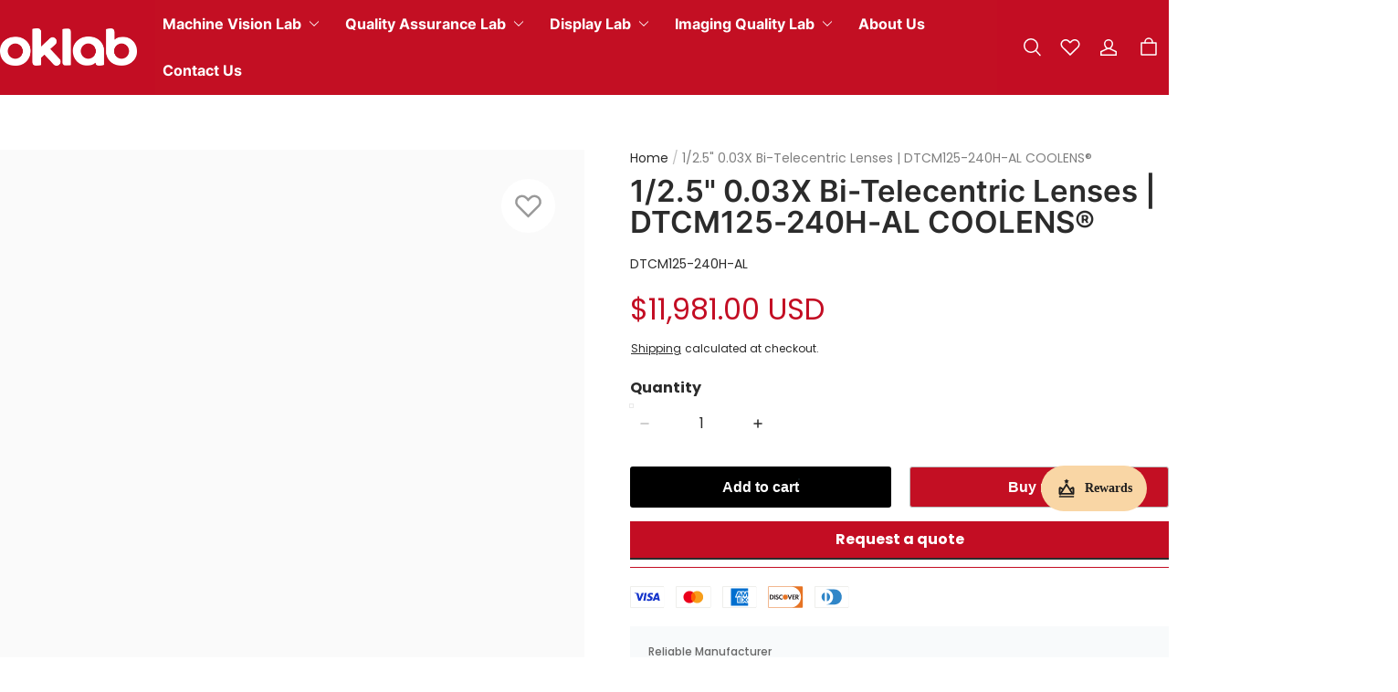

--- FILE ---
content_type: text/html; charset=utf-8
request_url: https://oklab.com/products/0.030x-1-2.5%E2%80%B3-c-mount-bi-telecentric-lenses-dtcm125-coolens%C2%AE
body_size: 92960
content:
<!DOCTYPE html>
<html lang="en" dir="ltr">
  <head>
    <meta charset="UTF-8" />
    <meta http-equiv="X-UA-Compatible" content="IE=edge" />
    <meta
      name="viewport"
      content="width=device-width, initial-scale=1.0, minimum-scale=1.0, maximum-scale=1.0, user-scalable=no"
    />
    <link rel="canonical" href="https://oklab.com/products/0.030x-1-2.5″-c-mount-bi-telecentric-lenses-dtcm125-coolens®" />
    <meta http-equiv="x-dns-prefetch-control" content="on" />
    <link rel="dns-prefetch" href="https://fonts.gstatic.com" />
    <link rel="preconnect" href="https://fonts.gstatic.com" />

      <link rel="icon" type="image/png" href="https://img-va.myshopline.com/image/store/1640253952114/oklab-logo-32px-3.png?w&#x3D;32&amp;h&#x3D;32" />

    <title>
  1/2.5&quot; 0.03X Bi-Telecentric Lenses | DTCM125-240H-AL COOLENS® &ndash; OKLAB
</title>

      <meta name="description" content=" &lt;td style&#x3D;&quot;background-color: #f1f1f1; height: 22px; width: 25%;&quot; colspan&#x3D;&quot;" />


    
<meta property="og:site_name" content="OKLAB" />
<meta property="og:url" content="https://oklab.com/products/0.030x-1-2.5″-c-mount-bi-telecentric-lenses-dtcm125-coolens®" />
<meta property="og:title" content="1/2.5&quot; 0.03X Bi-Telecentric Lenses | DTCM125-240H-AL COOLENS®" />
<meta property="og:type" content="product" />
<meta property="og:description" content=" &lt;td style&#x3D;&quot;background-color: #f1f1f1; height: 22px; width: 25%;&quot; colspan&#x3D;&quot;" />  <meta property="og:image" content="https://img-va.myshopline.com/image/store/1640253952114/DTCM125-240H-AL-C-Mount-Telecentric-Lenses.jpeg?w&#x3D;1000&amp;h&#x3D;1000" />
  <meta property="og:image:secure_url" content="https://img-va.myshopline.com/image/store/1640253952114/DTCM125-240H-AL-C-Mount-Telecentric-Lenses.jpeg?w&#x3D;1000&amp;h&#x3D;1000" />
  <meta property="og:image:width" content="1000" />
  <meta property="og:image:height" content="1000" />
  <meta property="og:price:amount" content="11,981.00" />
  <meta property="og:price:currency" content="USD" />
  <meta name="twitter:site" content="@https://www.x.com/" />
<meta name="twitter:card" content="summary_large_image" />
<meta name="twitter:title" content="1/2.5&quot; 0.03X Bi-Telecentric Lenses | DTCM125-240H-AL COOLENS®" />
<meta name="twitter:description" content=" &lt;td style&#x3D;&quot;background-color: #f1f1f1; height: 22px; width: 25%;&quot; colspan&#x3D;&quot;" />

    <style>
@font-face {
  font-family: 'Inter';
  font-weight: 400;
  font-style: normal;
  font-display: swap;
  src: url('/cdn/shop/fonts/Inter:regular_v13.woff') format('woff'),
        url('/cdn/shop/fonts/Inter:regular_v13.woff2') format('woff2');
}

@font-face {
  font-family: 'Inter';
  font-weight: 500;
  font-style: normal;
  font-display: swap;
  src: url('/cdn/shop/fonts/Inter:500_v13.woff') format('woff'),
        url('/cdn/shop/fonts/Inter:500_v13.woff2') format('woff2');
}

@font-face {
  font-family: 'Inter';
  font-weight: 600;
  font-style: normal;
  font-display: swap;
  src: url('/cdn/shop/fonts/Inter:600_v13.woff') format('woff'),
        url('/cdn/shop/fonts/Inter:600_v13.woff2') format('woff2');
}

@font-face {
  font-family: 'Inter';
  font-weight: 700;
  font-style: normal;
  font-display: swap;
  src: url('/cdn/shop/fonts/Inter:700_v13.woff') format('woff'),
        url('/cdn/shop/fonts/Inter:700_v13.woff2') format('woff2');
}

@font-face {
  font-family: 'Inter';
  font-weight: 700;
  font-style: normal;
  font-display: swap;
  src: url('/cdn/shop/fonts/Inter:700_v13.woff') format('woff'),
        url('/cdn/shop/fonts/Inter:700_v13.woff2') format('woff2');
}

@font-face {
  font-family: 'Poppins';
  font-weight: 400;
  font-style: normal;
  font-display: swap;
  src: url('/cdn/shop/fonts/Poppins:regular_v21.woff') format('woff'),
        url('/cdn/shop/fonts/Poppins:regular_v21.woff2') format('woff2');
}

@font-face {
  font-family: 'Poppins';
  font-weight: 500;
  font-style: normal;
  font-display: swap;
  src: url('/cdn/shop/fonts/Poppins:500_v21.woff') format('woff'),
        url('/cdn/shop/fonts/Poppins:500_v21.woff2') format('woff2');
}

@font-face {
  font-family: 'Poppins';
  font-weight: 600;
  font-style: normal;
  font-display: swap;
  src: url('/cdn/shop/fonts/Poppins:600_v21.woff') format('woff'),
        url('/cdn/shop/fonts/Poppins:600_v21.woff2') format('woff2');
}

@font-face {
  font-family: 'Poppins';
  font-weight: 700;
  font-style: normal;
  font-display: swap;
  src: url('/cdn/shop/fonts/Poppins:700_v21.woff') format('woff'),
        url('/cdn/shop/fonts/Poppins:700_v21.woff2') format('woff2');
}

@font-face {
  font-family: 'Poppins';
  font-weight: 400;
  font-style: normal;
  font-display: swap;
  src: url('/cdn/shop/fonts/Poppins:regular_v21.woff') format('woff'),
        url('/cdn/shop/fonts/Poppins:regular_v21.woff2') format('woff2');
}

:root {
    --title-font: "Inter", "sans-serif";
    --title-font-weight: 700;
    --title-font-style: normal;
    --title-letter-spacing: 0.00000001em;
    --title-font-size: 45px;
    --title-font--base-size: 36;
    --title-line-height: 1.3;
    --title-text-transform: unset;
    --body-font: "Poppins", "sans-serif";
    
    --body-font-weight: 400;
    
    --body-bold-font-weight: 700;
    --body-font-style: normal;
    --body-letter-spacing: 0.00000001em;
    --body-font-size: 16px;
    --body-font-base-size: 16;
    --body-line-height: 1.3;
    --header-font: "Inter";
    --header-font-size: 14px;

    --color-page-background: 255, 255, 255;
    --color-text: 43, 43, 43;
    --color-light-text: 104, 104, 104;
    --color-sale: 195, 13, 35;
    --color-discount: 238, 71, 0;
    --color-entry-line: 195, 13, 35;
    --color-button-background: 195, 13, 35;
    --color-button-text: 255, 255, 255;
    --color-button-secondary-background: 246, 246, 246;
    --color-button-secondary-text: 11, 18, 21;
    --color-button-secondary-border: 246, 246, 246;
    --color-discount-tag-background: 255, 228, 106;
    --color-discount-tag-text: 11, 18, 21;
    --color-cart-dot: 255, 228, 106;
    --color-cart-dot-text: 11, 18, 21;
    --color-image-background: 250, 250, 250;
    --color-image-loading-background: 246, 246, 246;
    --color-mask: 11, 18, 21;
    --color-shadow: var(--color-text);
    --color-scheme-1-bg: 195, 13, 35;
    --color-scheme-1-text: 255, 255, 255;
    --color-scheme-2-bg: 244, 244, 244;
    --color-scheme-2-text: 44, 44, 44;
    --color-scheme-3-bg: 44, 44, 44;
    --color-scheme-3-text: 255, 255, 255;
    --color-scheme-1-gradient: #c30d23;
    --color-scheme-2-gradient: #f4f4f4;
    --color-scheme-3-gradient: #2c2c2c;

    --page-width: 1400px;
    --section-vertical-gap: 0px;
    --grid-horizontal-space: 12px;
    --grid-vertical-space: 12px;
    --grid-mobile-horizontal-space: 6px;
    --grid-mobile-vertical-space: 6px;

    --btn-border-thickness: 1px;
    --btn-border-opacity: 100%;
    --btn-border-radius: 0px;
    --btn-border-radius-outset: 0px;
    --btn-shadow-opacity: 100%;
    --btn-shadow-offset-x: 0px;
    --btn-shadow-offset-y: 2px;
    --btn-shadow-blur: 0px;

    --sku-selector-border-thickness: 1px;
    --sku-selector-border-opacity: 55%;
    --sku-selector-border-radius: 0px;
    --sku-selector-border-radius-outset: 0px;

    --input-border-thickness: 1px;
    --input-border-opacity: 10%;
    --input-border-radius: 0px;
    --input-border-radius-outset: 0px;
    --input-shadow-opacity: 0%;
    --input-shadow-offset-x: 0px;
    --input-shadow-offset-y: 2px;
    --input-shadow-blur: 0px;

    --card-border-thickness: 0px;
    --card-border-opacity: 10%;
    --card-border-radius: 0px;
    --card-border-radius-outset: 0px;
    --card-shadow-opacity: 0%;
    --card-shadow-offset-x: 0px;
    --card-shadow-offset-y: 4px;
    --card-shadow-blur: 5px;

    --product-card-border-thickness: 0px;
    --product-card-border-opacity: 10%;
    --product-card-border-radius: 0px;
    --product-card-border-radius-outset: 0px;
    --product-card-shadow-opacity: 5%;
    --product-card-shadow-offset-x: 0px;
    --product-card-shadow-offset-y: 2px;
    --product-card-shadow-blur: 0px;
    --product-card-content-align: left;

    --collection-card-border-thickness: 0px;
    --collection-card-border-opacity: 10%;
    --collection-card-border-radius: 0px;
    --collection-card-border-radius-outset: 0px;
    --collection-card-shadow-opacity: 0%;
    --collection-card-shadow-offset-x: 0px;
    --collection-card-shadow-offset-y: 2px;
    --collection-card-shadow-blur: 0px;

    --blog-card-border-thickness: 0px;
    --blog-card-border-opacity: 10%;
    --blog-card-border-radius: 0px;
    --blog-card-border-radius-outset: 0px;
    --blog-card-shadow-opacity: 0%;
    --blog-card-shadow-offset-x: 0px;
    --blog-card-shadow-offset-y: 0px;
    --blog-card-shadow-blur: 0px;

    --content-border-thickness: 1px;
    --content-border-opacity: 0%;
    --content-border-radius: 0px;
    --content-border-radius-outset: 0px;
    --content-shadow-opacity: 0%;
    --content-shadow-offset-x: 0px;
    --content-shadow-offset-y: 4px;
    --content-shadow-blur: 5px;

    --media-border-thickness: 0px;
    --media-border-opacity: 5%;
    --media-border-radius: 0px;
    --media-border-radius-outset: 0px;
    --media-shadow-opacity: 0%;
    --media-shadow-offset-x: 0px;
    --media-shadow-offset-left: 0px;
    --media-shadow-offset-right: 0px;
    --media-shadow-offset-y: 4px;
    --media-shadow-offset-top: 0px;
    --media-shadow-offset-bottom: 8px;
    --media-shadow-blur: 5px;

    --menu-modal-border-thickness: 1px;
    --menu-modal-border-opacity: 10%;
    --menu-modal-border-radius: 0px;
    --menu-modal-border-radius-outset: 0px;
    --menu-modal-shadow-opacity: 0%;
    --menu-modal-shadow-offset-x: 0px;
    --menu-modal-shadow-offset-y: 4px;
    --menu-modal-shadow-blur: 5px;

    --drawer-border-thickness: 1px;
    --drawer-border-opacity: 10%;
    --drawer-shadow-opacity: 0%;
    --drawer-shadow-offset-x: 0px;
    --drawer-shadow-offset-y: 4px;
    --drawer-shadow-blur: 5px;

    --product-discount-radius: 40px;

    --swatch-background-default-image: url(https://img-preview.myshopline.com/image/shopline/df32c687431740dd9c178ee338bad7b5.png);
    --swatch-size: 18px;
}
</style>

    <link href="/cdn/shop/prev/15b9fc35f29a68764938f2de4293f1ea/1765535461259/assets/base.css" rel="stylesheet" type="text/css" media="all">

    <script src="/cdn/shop/prev/15b9fc35f29a68764938f2de4293f1ea/1765535461259/assets/lib-body-scroll-lock.min.js" defer="defer"></script>
    <script src="/cdn/shop/prev/15b9fc35f29a68764938f2de4293f1ea/1765535461259/assets/global.js" defer="defer"></script>

    
  <meta name="google-site-verification" content=2MH_npC9x5OfjvBsJl5Hul0soxKU53pNTMtU0qJ37o8 />
  <meta name="msvalidate.01" content="98464C514339A86D2E6ECF59F44EA5F5" />
<meta name="msvalidate.01" content />
  <meta name="facebook-domain-verification" content />
  <meta name="p:domain_verify" content />
  
<script >function __SL_CUSTOM_CODE_GETROW__(){var r=new Error;if(!r.stack)try{throw r}catch(r){if(!r.stack)return 0}var t=r.stack.toString().split(/\r\n|\n/),e=/:(\d+):(?:\d+)[^\d]*$/;do{var n=t.shift()}while(!e.exec(n)&&t.length);var a=e.exec(t.shift());return a?parseInt(a[1]):0}</script>
<script >!function(){function t(){this.data={}}t.prototype.set=function(t,n,i){this[n]||(this[n]={start:"",end:"",scripts:[]}),this[n][i]=t,this[n].start&&this[n].end&&(this.data[n]||(this.data[n]=[]),this.data[n].push(this[n]),delete this[n])},t.prototype.setScript=function(t,n){const i=this.data[t].find((function(t,n){return 0===n&&!t.scripts.length||!t.scripts.length}));i&&(i.scripts=i.scripts.concat(n))},t.prototype.getAppKeyByScriptUrl=function(t){var n=this;return new Promise((function(i){setTimeout((function(){const s=Object.keys(n.data).find((function(i){return n.data[i].find((function(n){return n.scripts.find((function(n){if(n&&n.src)return t===n.src}))}))}));i(s)}),4)}))},t.prototype.getAppKey=function(t){var n=this;return Object.keys(n.data).find((function(i){if(n.data[i].find((function(n){return n.start<t&&n.end>t})))return!0}))},window.__APP_CODE__||(window.__APP_CODE__=new t)}();</script>
<script>window.__ENV__ = {"APP_ENV":"product","SENTRY_DSN":"https:\u002F\u002Fb1ba39d4e0bf4bf6a6ef0a2add016a44@sentry-new.myshopline.com\u002F265","STORE_THEME_SENTRY_DSN":"https:\u002F\u002Fab5c03d7011e42d7b3914c7bd779547b@sentry-new.myshopline.com\u002F273","SENTRY_TRACES_SAMPLE_RATE":-1,"ENABLE_IFRAME_ID":true,"SENTRY_GRAY":false,"SDK_UMDJS":"https:\u002F\u002Fcdn.myshopline.com\u002Ft\u002Flayout\u002Fdev\u002F3300003680\u002F1608276731999\u002F610a693c63e57e2aca6c2554\u002F1628072347914\u002Fassets\u002Findex.umd.min.js","USE_STORE_INFO_REGION_CACHE":true,"USE_REDIRECT_PATH_CACHE":true,"USE_APP_CODE_BLOCK_CACHE":true,"USE_HTTP_REPORT_EVENT_IDS":[60006253],"USE_HTTP_REPORT_EVENT_NAMES":["view"],"ROBOTS_CACHER":{"ua_list":[],"useless_query":["fbclid","gclid","utm_campaign","utm_adset","utm_ad","utm_medium","utm_source","utm_content","utm_term","campaign_id","adset_id","ad_id","variant"],"expires":600,"store_domain_list":["ALL"],"is_use_spider_company":false,"is_use_spider_ua":false},"PAGE_CACHER":{"enable":false,"themes":["ALL","Expect","Impress","Expect_TEST"],"templates":[{"name":"templates\u002Findex","expires":10}]},"useOldSSRPlugin":{},"PAYPAL_CONFIG":{"disableFunding":"card,bancontact,blik,eps,giropay,ideal,mercadopago,mybank,p24,sepa,sofort,venmo"},"LOGGING_THRESHOLD_BY_RENDER":500,"POLLING_TIME-OUT_RETRY_FREQUENCY":8,"POLLING_TIME-OUT_RETRY_DELAY":3000,"DF_SDK_ENABLE":{"isAll":true,"appCode":"m3tdgo","themeNames":["Expect","global","Along","Impress","Soo","Solid"]},"PAYPAL_CONFIG_V2":[{"key":"disable-funding","value":"card,bancontact,blik,eps,giropay,ideal,mercadopago,mybank,p24,sepa,sofort,venmo","isCoverAll":true,"scope":"continue","whitelist":[],"blacklist":[]},{"key":"enable-funding","value":"paylater","isCoverAll":true,"scope":"all","whitelist":[],"blacklist":[]}],"COMPLETE_ORDER_JUMP_TIMEOUT":10,"ADDRESS_AUTOCOMPLETE_CONFIG":{"prediction_debounce_ms":400,"south_east_countries":{"mode":"disable","whitelist_store_ids":["1652240404138","1679974845705","1676274381211","1677468419723","1682156092973","1663745358748","1673329501708","1676868586152","1648608707106","1679279486633","1681696235688","1664792332609","1677837417427","1672322277922","1644637282055","1644637282057"],"blacklist_store_ids":[]}},"TRADE__FEATURE_FLAGS_CONFIG":{"server_endpoint":"https:\u002F\u002Fabtest.myshopline.com\u002Fexperiment","app_key":"shopline-trade"},"USE_REPORT_URL_STORE_IDS":["all"],"USE_EVENT_TRACE_CONFIG_CACHE":true,"IS_CHANGE_MERCHANT_TO_SITE":true,"PRODUCT_OBJECTS_GRAY_RULE":{"enable":true,"handleList":["adasgtest","bix3mk02","wenxuetingfz","amy.wen11","wenxuetingsgauto","shoplinewebtest","graytest","taican","haidu","bryant33","nana13","sjf03-sin","apitest001","adaus","bix3mk03","wenxuetingus","amy.wen12","wenxuetingauto","wenxuetingusauto","chun77","nana11","test03","apitest002","amywen12","lives-will","winsonwen","yongzyongz","slbryant","garytest","yongzyongz","lives-will","winsonwen","test111111","test04-sin","sjf03-us","shawboutique","extent-demo","beetlesgelpolish","soufeel","test-tys","r39x33kmubdcsvja9i","mademine-test-tys","1chqxtmchih8ul","jason-us","jason-sg","tina2","halaras","myhawaiianshirts","mycustombobblehead"],"ratio":50},"WEBSITE_MIFRATION":true,"TRADE_PAY":{"JUMP_TIMEOUT":2000,"AUTO_INIT":{"TIMEOUT":5000,"CHANNELS":[{"payMethodCode":"GooglePay"},{"payMethodCode":"ApplePay"}]}},"CHECKOUT_COUNTRY_LIBRARY_JSON_URL":"https:\u002F\u002Fcdn.myshopline.com\u002Ft\u002Fcf\u002F1cad82e8f88f0f743c2b82d308fb84f9\u002F4yblskxgvzarr1ub\u002Fcheckout-countries","CHECKOUT_COUNTRY_LIBRARY_JS_URL":"\u002Fcf-edge-static\u002F1cad82e8f88f0f743c2b82d308fb84f9\u002Fcheckout-countries","ANALYTICS_UNIFY_CONFIG":{"disableGetCollectionsStores":["1732075791988","1640660241441","1698792289635"],"hdsdkHttpConfig":{"stores":["*"],"acts":["webeventtracker","webslcodetrack"],"uas":["musical_ly"],"sendMethod":"ajax"},"pageDurationAsyncLoopInterval":0,"hdsdkFilterEvents":{"enable":true,"events":{"webslcodetrack":[{"event_name":"PageView_300"},{"event_name":"PageView_1000"},{"event_name":"PageView_2000"},{"event_name":"PageView_3000"},{"event_name":"View","page":102,"module":109,"component":101,"action_type":101},{"event_name":"View","page":103,"module":109,"component":101,"action_type":101},{"event_name":"View","page":132,"module":-999,"component":-999,"action_type":101},{"event_name":"ViewSuccess","page":132,"module":-999,"component":-999,"action_type":108}]}}},"WEB_PIXELS":{"wpt":{"templateBaseUrl":"https:\u002F\u002Fcdn.myshopline.com\u002Ft\u002Fwpm","sdkBaseUrl":"https:\u002F\u002Fcdn.myshopline.com\u002Fsl\u002Fsdk","sdkVersion":"wpt-0.4.3"},"wpm":{"sdkBaseUrl":"https:\u002F\u002Fcdn.myshopline.com\u002Fsl\u002Fsdk","sdkVersion":"wpm-0.6.1"}},"CHAIN_BASE_CONFIG":{"event":{"playback":{"playbackMaxLimit":0,"trackThreshold":50}}},"CHAIN_BASE_SERVICE_WORKER_URL":"\u002Fcf-edge-static\u002F4901d6778f66716fa583d51614a75d3d\u002Fchain-base-service-worker.js","streamTheme":[],"TRADE__METRIC_REPORT_CONFIG":{"rate":10000,"version":"v1"},"SENTRY_ERROR_FILTER_MESSAGES":["not match the postCode list","The current browser does not support Google Pay","Cannot use applePay","The current browser does not support this payment method","SDK实例化 & 初始化 失败 [reason: DEVICE_NOT_SUPPORT]","SDK实例化 & 初始化 失败 [reason: no support browser]","evaluating 'document.getElementById('stage-footer')","evaluating 'document.getElementById('live-chat-ai-wrapper')"]}</script><script>window.__LE__ = true;if(!window.Shopline){ window.Shopline = {} };Shopline.designMode=false;Shopline.uri={"alias":"ProductsDetail","isExact":true,"params":{"uniqueKey":"0.030x-1-2.5%E2%80%B3-c-mount-bi-telecentric-lenses-dtcm125-coolens%C2%AE"},"query":{},"url":"\u002Fproducts\u002F0.030x-1-2.5%E2%80%B3-c-mount-bi-telecentric-lenses-dtcm125-coolens%C2%AE","path":"\u002Fproducts\u002F:uniqueKey","template":"templates\u002Fproduct.json","bindingTemplate":"templates\u002Fproducts\u002Fdetail.24077ad958d64c36801bd418d5a2a53b.json","root_url":"\u002F","customPageId":"0"};Shopline.handle="oklab";Shopline.merchantId="2000401924";Shopline.storeId="1640253952114";Shopline.currency="USD";Shopline.themeId="6800642739842c3290c642a2";Shopline.themeName="Arise Pro";Shopline.storeThemeName="新主题调整中勿删";Shopline.themeVersion="1.3.79";Shopline.themeTypeVersion=2.1;Shopline.updateMode=0;Shopline.locale="en";Shopline.customerCountry="US";Shopline.routes={"root":"\u002F"};Shopline.theme={"settings":{"color_page_background":"#ffffff","color_text":"#2b2b2b","color_light_text":"#686868","color_entry_line":"#c30d23","color_card_background":"","color_card_text":"","color_button_background":"#c30d23","color_button_text":"#ffffff","color_button_secondary_background":"#f6f6f6","color_button_secondary_text":"#0b1215","color_button_secondary_border":"#f6f6f6","color_sale":"#c30d23","color_discount":"#EE4700","color_discount_tag_background":"#ffe46a","color_discount_tag_text":"#0b1215","color_cart_dot":"#ffe46a","color_cart_dot_text":"#0b1215","color_image_background":"#fafafa","color_image_loading_background":"#f6f6f6","color_mask":"#0b1215","color_shadow":"","color_scheme_1_bg":"#c30d23","color_scheme_1_gradient":"","color_scheme_1_text":"#ffffff","color_scheme_2_bg":"#f4f4f4","color_scheme_2_gradient":"","color_scheme_2_text":"#2c2c2c","color_scheme_3_bg":"#2c2c2c","color_scheme_3_gradient":"","color_scheme_3_text":"#ffffff","title_font_family":"Inter:700","title_letter_spacing":0,"title_font_size":45,"title_line_height":1.3,"title_uppercase":false,"body_font_family":"Poppins","body_letter_spacing":0,"body_font_size":16,"body_line_height":1.3,"header_font":"title","header_font_size":14,"header_text_uppercase":false,"page_width":1400,"section_vertical_gap":0,"grid_horizontal_space":12,"grid_vertical_space":12,"btn_hover_animation":"hover_zoom","btn_border_thickness":1,"btn_border_opacity":100,"btn_border_radius":0,"btn_shadow_opacity":100,"btn_shadow_offset_x":0,"btn_shadow_offset_y":2,"btn_shadow_blur":0,"sku_selector_border_thickness":1,"sku_selector_border_opacity":55,"sku_selector_border_radius":0,"sku_selector_shadow_opacity":100,"sku_selector_shadow_offset_x":0,"sku_selector_shadow_offset_y":2,"sku_selector_shadow_blur":0,"input_border_thickness":1,"input_border_opacity":10,"input_border_radius":0,"input_shadow_opacity":0,"input_shadow_offset_x":0,"input_shadow_offset_y":2,"input_shadow_blur":0,"enable_quick_view":true,"product_add_to_cart":true,"enabled_mobile_product_add_to_cart":true,"product_add_to_cart_pc_style":"icon","product_add_to_cart_pc_position":"under","product_mobile_quick_add_button_style":"button","product_title_show_type":"full-display","product_pc_title_show":true,"product_mobile_title_show":true,"enabled_color_swatch":false,"swatch_style":"circle","swatch_max_show":4,"swatch_show_style":"show_one_row","swatch_size":18,"product_discount":false,"product_discount_tag_style":"save","product_discount_style":"ratio","product_discount_position":"right_top","product_discount_radius":40,"product_card_price_show_type":"price_interval","product_card_style":"normal","product_card_image_padding":0,"product_card_content_align":"left","product_card_border_thickness":0,"product_card_border_opacity":10,"product_card_border_radius":0,"product_card_shadow_opacity":5,"product_card_shadow_offset_x":0,"product_card_shadow_offset_y":2,"product_card_shadow_blur":0,"collection_card_style":"normal","collection_card_image_padding":0,"collection_card_content_align":"center","collection_card_border_thickness":0,"collection_card_border_opacity":10,"collection_card_border_radius":0,"collection_card_shadow_opacity":0,"collection_card_shadow_offset_x":0,"collection_card_shadow_offset_y":2,"collection_card_shadow_blur":0,"blog_card_style":"normal","blog_card_image_padding":0,"blog_card_content_align":"center","blog_card_border_thickness":0,"blog_card_border_opacity":10,"blog_card_border_radius":0,"blog_card_shadow_opacity":0,"blog_card_shadow_offset_x":0,"blog_card_shadow_offset_y":0,"blog_card_shadow_blur":0,"card_border_thickness":0,"card_border_opacity":10,"card_border_radius":0,"card_shadow_opacity":0,"card_shadow_offset_x":0,"card_shadow_offset_y":4,"card_shadow_blur":5,"content_border_thickness":1,"content_border_opacity":0,"content_border_radius":0,"content_shadow_opacity":0,"content_shadow_offset_x":0,"content_shadow_offset_y":4,"content_shadow_blur":5,"media_border_thickness":0,"media_border_opacity":5,"media_border_radius":0,"media_shadow_opacity":0,"media_shadow_offset_x":0,"media_shadow_offset_y":4,"media_shadow_blur":5,"menu_modal_border_thickness":1,"menu_modal_border_opacity":10,"menu_modal_border_radius":0,"menu_modal_shadow_opacity":0,"menu_modal_shadow_offset_x":0,"menu_modal_shadow_offset_y":4,"menu_modal_shadow_blur":5,"drawer_border_thickness":1,"drawer_border_opacity":10,"drawer_shadow_opacity":0,"drawer_shadow_offset_x":0,"drawer_shadow_offset_y":4,"drawer_shadow_blur":5,"cart_type":"drawer","cart_empty_recommend_title":"You May Also Like","cart_empty_recommend_product_to_show":12,"cart_empty_recommend_product_image_ratio":"150","cart_empty_recommend_product_image_fill_type":"contain","co_banner_pc_img":{},"co_banner_phone_img":{},"co_banner_pc_height":"low","co_banner_phone_height":"low","co_banner_img_show":"center","co_full_screen":true,"co_checkout_image":{},"co_logo_size":"medium","co_logo_position":"left","co_bg_image":{},"co_background_color":"#FFFFFF","co_form_bg_color":"white","co_order_bg_image":{},"co_order_background_color":"#FAFAFA","co_type_title_font":{"lib":"system","value":"System"},"co_type_body_font":{"lib":"system","value":"System"},"co_color_btn_bg":"#276EAF","co_color_err_color":"#F04949","co_color_msg_color":"#276EAF","show_official_icon":false,"social_facebook_link":"https:\u002F\u002Fwww.facebook.com\u002F","social_twitter_link":"https:\u002F\u002Fwww.x.com\u002F","social_pinterest_link":"","social_instagram_link":"https:\u002F\u002Fwww.instagram.com\u002F","social_snapchat_link":"","social_tiktok_link":"https:\u002F\u002Fwww.tiktok.com\u002F","social_youtube_link":"https:\u002F\u002Fwww.youtube.com\u002F","social_vimeo_link":"","social_tumblr_link":"","social_linkedin_link":"https:\u002F\u002Fwww.linkedin.com\u002F","social_whatsapp_link":"","social_line_link":"","social_kakao_link":"","show_official_share_icon":false,"show_social_name":false,"share_to_facebook":true,"share_to_twitter":true,"share_to_pinterest":true,"share_to_line":true,"share_to_whatsapp":true,"share_to_tumblr":true,"show_search_goods_price":true,"show_breadcrumb":true,"favicon_image":"https:\u002F\u002Fimg-va.myshopline.com\u002Fimage\u002Fstore\u002F1640253952114\u002Foklab-logo-32px-3.png?w=32&h=32"},"blocks":{"1745374864326d1b8a07":{"type":"shopline:\u002F\u002Fapps\u002F店铺转化提升\u002Fblocks\u002Fclick-block\u002Fe4a69c52-27bd-4ec9-86c8-1d5b4d867769","disabled":true,"settings":{}},"1745374864326cee95b9":{"type":"shopline:\u002F\u002Fapps\u002F店铺转化提升\u002Fblocks\u002Fcount-down-of-cart\u002Fe4a69c52-27bd-4ec9-86c8-1d5b4d867769","disabled":true,"settings":{"finalWords":"","prefix":"","suffix":""}},"1745374864326b08e5f5":{"type":"shopline:\u002F\u002Fapps\u002F店铺转化提升\u002Fblocks\u002Fdiscount-modal-block\u002Fe4a69c52-27bd-4ec9-86c8-1d5b4d867769","disabled":true,"settings":{"titleContent":"","msgContent":"","toCheckOutContent":"","toShoppingContent":""}},"1745374864326515b37e":{"type":"shopline:\u002F\u002Fapps\u002F店铺转化提升\u002Fblocks\u002Fpayment-security\u002Fe4a69c52-27bd-4ec9-86c8-1d5b4d867769","disabled":true,"settings":{"paymentSecurityDesc":"","afterSaleGuaranteeDesc":""}},"1745374864326cfd4fa4":{"type":"shopline:\u002F\u002Fapps\u002F店铺转化提升\u002Fblocks\u002Fproduct-promotion-label\u002Fe4a69c52-27bd-4ec9-86c8-1d5b4d867769","disabled":true,"settings":{}},"1745374864326b16b9f1":{"type":"shopline:\u002F\u002Fapps\u002F店铺转化提升\u002Fblocks\u002Fship-calculate\u002Fe4a69c52-27bd-4ec9-86c8-1d5b4d867769","disabled":true,"settings":{"title":"","country":"","province":"","city":"","zipCode":"","calculateButtonTitle":""}},"1745374864326405a0db":{"type":"shopline:\u002F\u002Fapps\u002FSmartPush\u002Fblocks\u002Fapp-embed-block\u002Fba1ca5f6-ccc5-43fc-8ddb-f3b5147e1fc5","disabled":true,"settings":{}},"17453748643269ca5853":{"type":"shopline:\u002F\u002Fapps\u002F商品3D&AR展示\u002Fblocks\u002Fapp-embed-block\u002F32248d64-cc46-4742-8179-71dea313868d","disabled":true,"settings":{}},"174537486432661d4b6a":{"type":"shopline:\u002F\u002Fapps\u002F商品评价\u002Fblocks\u002Fapp_embed_block\u002Fbd4a09d9-7542-4e11-931c-19fe441576aa","disabled":true,"settings":{"comment_html":""}},"174537486432617c1019":{"type":"shopline:\u002F\u002Fapps\u002F商品评价\u002Fblocks\u002Fcomment-pop\u002Fbd4a09d9-7542-4e11-931c-19fe441576aa","disabled":true,"settings":{}},"1745374864326b150f66":{"type":"shopline:\u002F\u002Fapps\u002F商品评价\u002Fblocks\u002Fcomment-structure\u002Fbd4a09d9-7542-4e11-931c-19fe441576aa","disabled":true,"settings":{}},"17453748643266925c30":{"type":"shopline:\u002F\u002Fapps\u002F订单票据定制助手\u002Fblocks\u002Fapp-embed-block\u002F83ee113e-eaa0-44a6-8fbc-2d5ea0d4eaff","disabled":true,"settings":{}},"174537486432688102fa":{"type":"shopline:\u002F\u002Fapps\u002FEasyRank SEO All-in-one\u002Fblocks\u002Fapp_embed_block\u002F61323553-618d-4754-80da-829c681c52ab","disabled":true,"settings":{}},"1745374864326b019072":{"type":"shopline:\u002F\u002Fapps\u002FEasyRank SEO All-in-one\u002Fblocks\u002Feasyrank_404_monitor\u002F61323553-618d-4754-80da-829c681c52ab","disabled":true,"settings":{}},"1745374864326ce62e22":{"type":"shopline:\u002F\u002Fapps\u002F高阶组件库\u002Fblocks\u002Fback-to-top\u002F01405986-ae6f-4fcc-adaa-2a21f14efc9f","disabled":true,"settings":{"color_background":"#ffffff","background_opacity":100,"icon_name":"arrow1","color_icon":"#000000","radius":40,"pc_position_right":40,"pc_position_bottom":180,"mb_position_right":20,"mb_position_bottom":72}},"17453748643260d9a599":{"type":"shopline:\u002F\u002Fapps\u002F高阶组件库\u002Fblocks\u002Ffooter-tab\u002F01405986-ae6f-4fcc-adaa-2a21f14efc9f","disabled":true,"settings":{"show_pages":{"showType":"all","customPages":[]},"tab_1":"Home","icon_1":"home","tab_2":"Category","icon_2":"category","tab_3":"Cart","icon_3":"cart","tab_4":"User","icon_4":"user","icon_5":"none","color_title":"#000000","title_font_family":"Poppins:600","title_m_font_size":12,"title_letter_spacing":0,"title_line_height":1.6,"padding_height":6,"tab_radius":0,"color_icon":"#000000","color_background":"#ffffff","background_opacity":100}},"1745374864326eb7e4d9":{"type":"shopline:\u002F\u002Fapps\u002F超级菜单生成器\u002Fblocks\u002Fapp-embed-block\u002F5d07331b-9f5b-48fa-a671-83a0e57deb7d","disabled":false,"settings":{"hide_theme_menu":false}},"17453748643260b076b4":{"type":"shopline:\u002F\u002Fapps\u002F消息中心\u002Fblocks\u002Fmc-chat-widget\u002Feb9f2b8e-abe2-475c-b5d6-ce600991155b","disabled":true,"settings":{}},"1745374864326bc2ff8b":{"type":"shopline:\u002F\u002Fapps\u002F多语言&多货币助手\u002Fblocks\u002Fcurrency-convert\u002F5d9e1987-6350-44e8-bfc9-6c3d7168c5a2","disabled":true,"settings":{"color_mode":"followTheme","bg_color":"#FFFFFF","text_color":"#000000","hover_text_color":"#476377","hover_bg_color":"#EAEDF1"}},"1745374864326e976fdc":{"type":"shopline:\u002F\u002Fapps\u002F多语言&多货币助手\u002Fblocks\u002Fgoogle-translate\u002F5d9e1987-6350-44e8-bfc9-6c3d7168c5a2","disabled":true,"settings":{"color_mode":"followTheme","bg_color":"#FFFFFF","text_color":"#000000","hover_text_color":"#476377","hover_bg_color":"#EAEDF1"}}}};Shopline.settings={"color_page_background":{"alpha":1,"red":255,"green":255,"blue":255,"hue":0,"saturation":100,"lightness":100,"rgb":"255 255 255","rgba":"255 255 255 \u002F 1.0"},"color_text":{"alpha":1,"red":43,"green":43,"blue":43,"hue":0,"saturation":0,"lightness":17,"rgb":"43 43 43","rgba":"43 43 43 \u002F 1.0"},"color_light_text":{"alpha":1,"red":104,"green":104,"blue":104,"hue":0,"saturation":0,"lightness":41,"rgb":"104 104 104","rgba":"104 104 104 \u002F 1.0"},"color_entry_line":{"alpha":1,"red":195,"green":13,"blue":35,"hue":353,"saturation":87,"lightness":41,"rgb":"195 13 35","rgba":"195 13 35 \u002F 1.0"},"color_card_background":{},"color_card_text":{},"color_button_background":{"alpha":1,"red":195,"green":13,"blue":35,"hue":353,"saturation":87,"lightness":41,"rgb":"195 13 35","rgba":"195 13 35 \u002F 1.0"},"color_button_text":{"alpha":1,"red":255,"green":255,"blue":255,"hue":0,"saturation":100,"lightness":100,"rgb":"255 255 255","rgba":"255 255 255 \u002F 1.0"},"color_button_secondary_background":{"alpha":1,"red":246,"green":246,"blue":246,"hue":0,"saturation":0,"lightness":96,"rgb":"246 246 246","rgba":"246 246 246 \u002F 1.0"},"color_button_secondary_text":{"alpha":1,"red":11,"green":18,"blue":21,"hue":198,"saturation":31,"lightness":6,"rgb":"11 18 21","rgba":"11 18 21 \u002F 1.0"},"color_button_secondary_border":{"alpha":1,"red":246,"green":246,"blue":246,"hue":0,"saturation":0,"lightness":96,"rgb":"246 246 246","rgba":"246 246 246 \u002F 1.0"},"color_sale":{"alpha":1,"red":195,"green":13,"blue":35,"hue":353,"saturation":87,"lightness":41,"rgb":"195 13 35","rgba":"195 13 35 \u002F 1.0"},"color_discount":{"alpha":1,"red":238,"green":71,"blue":0,"hue":18,"saturation":100,"lightness":47,"rgb":"238 71 0","rgba":"238 71 0 \u002F 1.0"},"color_discount_tag_background":{"alpha":1,"red":255,"green":228,"blue":106,"hue":49,"saturation":100,"lightness":71,"rgb":"255 228 106","rgba":"255 228 106 \u002F 1.0"},"color_discount_tag_text":{"alpha":1,"red":11,"green":18,"blue":21,"hue":198,"saturation":31,"lightness":6,"rgb":"11 18 21","rgba":"11 18 21 \u002F 1.0"},"color_cart_dot":{"alpha":1,"red":255,"green":228,"blue":106,"hue":49,"saturation":100,"lightness":71,"rgb":"255 228 106","rgba":"255 228 106 \u002F 1.0"},"color_cart_dot_text":{"alpha":1,"red":11,"green":18,"blue":21,"hue":198,"saturation":31,"lightness":6,"rgb":"11 18 21","rgba":"11 18 21 \u002F 1.0"},"color_image_background":{"alpha":1,"red":250,"green":250,"blue":250,"hue":0,"saturation":0,"lightness":98,"rgb":"250 250 250","rgba":"250 250 250 \u002F 1.0"},"color_image_loading_background":{"alpha":1,"red":246,"green":246,"blue":246,"hue":0,"saturation":0,"lightness":96,"rgb":"246 246 246","rgba":"246 246 246 \u002F 1.0"},"color_mask":{"alpha":1,"red":11,"green":18,"blue":21,"hue":198,"saturation":31,"lightness":6,"rgb":"11 18 21","rgba":"11 18 21 \u002F 1.0"},"color_shadow":{},"color_scheme_1_bg":{"alpha":1,"red":195,"green":13,"blue":35,"hue":353,"saturation":87,"lightness":41,"rgb":"195 13 35","rgba":"195 13 35 \u002F 1.0"},"color_scheme_1_gradient":"","color_scheme_1_text":{"alpha":1,"red":255,"green":255,"blue":255,"hue":0,"saturation":100,"lightness":100,"rgb":"255 255 255","rgba":"255 255 255 \u002F 1.0"},"color_scheme_2_bg":{"alpha":1,"red":244,"green":244,"blue":244,"hue":0,"saturation":0,"lightness":96,"rgb":"244 244 244","rgba":"244 244 244 \u002F 1.0"},"color_scheme_2_gradient":"","color_scheme_2_text":{"alpha":1,"red":44,"green":44,"blue":44,"hue":0,"saturation":0,"lightness":17,"rgb":"44 44 44","rgba":"44 44 44 \u002F 1.0"},"color_scheme_3_bg":{"alpha":1,"red":44,"green":44,"blue":44,"hue":0,"saturation":0,"lightness":17,"rgb":"44 44 44","rgba":"44 44 44 \u002F 1.0"},"color_scheme_3_gradient":"","color_scheme_3_text":{"alpha":1,"red":255,"green":255,"blue":255,"hue":0,"saturation":100,"lightness":100,"rgb":"255 255 255","rgba":"255 255 255 \u002F 1.0"},"title_font_family":{"fallback_families":"sans-serif","family":"Inter","style":"normal","weight":"700","variants":"700","system":false},"title_letter_spacing":0,"title_font_size":45,"title_line_height":1.3,"title_uppercase":false,"body_font_family":{"fallback_families":"sans-serif","family":"Poppins","style":"normal","weight":"400","variants":"regular","system":false},"body_letter_spacing":0,"body_font_size":16,"body_line_height":1.3,"header_font":"title","header_font_size":14,"header_text_uppercase":false,"page_width":1400,"section_vertical_gap":0,"grid_horizontal_space":12,"grid_vertical_space":12,"btn_hover_animation":"hover_zoom","btn_border_thickness":1,"btn_border_opacity":100,"btn_border_radius":0,"btn_shadow_opacity":100,"btn_shadow_offset_x":0,"btn_shadow_offset_y":2,"btn_shadow_blur":0,"sku_selector_border_thickness":1,"sku_selector_border_opacity":55,"sku_selector_border_radius":0,"sku_selector_shadow_opacity":100,"sku_selector_shadow_offset_x":0,"sku_selector_shadow_offset_y":2,"sku_selector_shadow_blur":0,"input_border_thickness":1,"input_border_opacity":10,"input_border_radius":0,"input_shadow_opacity":0,"input_shadow_offset_x":0,"input_shadow_offset_y":2,"input_shadow_blur":0,"enable_quick_view":true,"product_add_to_cart":true,"enabled_mobile_product_add_to_cart":true,"product_add_to_cart_pc_style":"icon","product_add_to_cart_pc_position":"under","product_mobile_quick_add_button_style":"button","product_title_show_type":"full-display","product_pc_title_show":true,"product_mobile_title_show":true,"enabled_color_swatch":false,"swatch_style":"circle","swatch_max_show":4,"swatch_show_style":"show_one_row","swatch_size":18,"product_discount":false,"product_discount_tag_style":"save","product_discount_style":"ratio","product_discount_position":"right_top","product_discount_radius":40,"product_card_price_show_type":"price_interval","product_card_style":"normal","product_card_image_padding":0,"product_card_content_align":"left","product_card_border_thickness":0,"product_card_border_opacity":10,"product_card_border_radius":0,"product_card_shadow_opacity":5,"product_card_shadow_offset_x":0,"product_card_shadow_offset_y":2,"product_card_shadow_blur":0,"collection_card_style":"normal","collection_card_image_padding":0,"collection_card_content_align":"center","collection_card_border_thickness":0,"collection_card_border_opacity":10,"collection_card_border_radius":0,"collection_card_shadow_opacity":0,"collection_card_shadow_offset_x":0,"collection_card_shadow_offset_y":2,"collection_card_shadow_blur":0,"blog_card_style":"normal","blog_card_image_padding":0,"blog_card_content_align":"center","blog_card_border_thickness":0,"blog_card_border_opacity":10,"blog_card_border_radius":0,"blog_card_shadow_opacity":0,"blog_card_shadow_offset_x":0,"blog_card_shadow_offset_y":0,"blog_card_shadow_blur":0,"card_border_thickness":0,"card_border_opacity":10,"card_border_radius":0,"card_shadow_opacity":0,"card_shadow_offset_x":0,"card_shadow_offset_y":4,"card_shadow_blur":5,"content_border_thickness":1,"content_border_opacity":0,"content_border_radius":0,"content_shadow_opacity":0,"content_shadow_offset_x":0,"content_shadow_offset_y":4,"content_shadow_blur":5,"media_border_thickness":0,"media_border_opacity":5,"media_border_radius":0,"media_shadow_opacity":0,"media_shadow_offset_x":0,"media_shadow_offset_y":4,"media_shadow_blur":5,"menu_modal_border_thickness":1,"menu_modal_border_opacity":10,"menu_modal_border_radius":0,"menu_modal_shadow_opacity":0,"menu_modal_shadow_offset_x":0,"menu_modal_shadow_offset_y":4,"menu_modal_shadow_blur":5,"drawer_border_thickness":1,"drawer_border_opacity":10,"drawer_shadow_opacity":0,"drawer_shadow_offset_x":0,"drawer_shadow_offset_y":4,"drawer_shadow_blur":5,"cart_type":"drawer","cart_empty_recommend_title":"You May Also Like","cart_empty_recommend_product_to_show":12,"cart_empty_recommend_product_image_ratio":"150","cart_empty_recommend_product_image_fill_type":"contain","co_banner_pc_img":null,"co_banner_phone_img":null,"co_banner_pc_height":"low","co_banner_phone_height":"low","co_banner_img_show":"center","co_full_screen":true,"co_checkout_image":null,"co_logo_size":"medium","co_logo_position":"left","co_bg_image":null,"co_background_color":{"alpha":1,"red":255,"green":255,"blue":255,"hue":0,"saturation":100,"lightness":100,"rgb":"255 255 255","rgba":"255 255 255 \u002F 1.0"},"co_form_bg_color":"white","co_order_bg_image":null,"co_order_background_color":{"alpha":1,"red":250,"green":250,"blue":250,"hue":0,"saturation":0,"lightness":98,"rgb":"250 250 250","rgba":"250 250 250 \u002F 1.0"},"co_type_title_font":{"lib":"system","value":"System"},"co_type_body_font":{"lib":"system","value":"System"},"co_color_btn_bg":{"alpha":1,"red":39,"green":110,"blue":175,"hue":209,"saturation":64,"lightness":42,"rgb":"39 110 175","rgba":"39 110 175 \u002F 1.0"},"co_color_err_color":{"alpha":1,"red":240,"green":73,"blue":73,"hue":0,"saturation":85,"lightness":61,"rgb":"240 73 73","rgba":"240 73 73 \u002F 1.0"},"co_color_msg_color":{"alpha":1,"red":39,"green":110,"blue":175,"hue":209,"saturation":64,"lightness":42,"rgb":"39 110 175","rgba":"39 110 175 \u002F 1.0"},"show_official_icon":false,"social_facebook_link":"https:\u002F\u002Fwww.facebook.com\u002F","social_twitter_link":"https:\u002F\u002Fwww.x.com\u002F","social_pinterest_link":"","social_instagram_link":"https:\u002F\u002Fwww.instagram.com\u002F","social_snapchat_link":"","social_tiktok_link":"https:\u002F\u002Fwww.tiktok.com\u002F","social_youtube_link":"https:\u002F\u002Fwww.youtube.com\u002F","social_vimeo_link":"","social_tumblr_link":"","social_linkedin_link":"https:\u002F\u002Fwww.linkedin.com\u002F","social_whatsapp_link":"","social_line_link":"","social_kakao_link":"","show_official_share_icon":false,"show_social_name":false,"share_to_facebook":true,"share_to_twitter":true,"share_to_pinterest":true,"share_to_line":true,"share_to_whatsapp":true,"share_to_tumblr":true,"show_search_goods_price":true,"show_breadcrumb":true,"favicon_image":"https:\u002F\u002Fimg-va.myshopline.com\u002Fimage\u002Fstore\u002F1640253952114\u002Foklab-logo-32px-3.png?w=32&h=32"};Shopline.isLogin=false;Shopline.systemTimestamp=1768733305541;Shopline.storeLanguage="en";Shopline.supportLanguages=["en","ja","ko","ms","vi","es","hi"];Shopline.currencyConfig={"enable":false,"defaultCurrency":"","customCurrency":"","referenceCurrencies":[],"storeCurrency":{},"defaultReferenceCurrency":{},"currencyDetailList":[{"currencyCode":"USD","currencyName":"美元","currencySymbol":"$","rate":2,"currencyNumber":"840","orderWeight":150,"exchangeRate":1,"updateTime":1725439037024,"messageWithCurrency":"${{amount}} USD","messageWithoutCurrency":"${{amount}}","messageWithDefaultCurrency":"${{amount}} USD","messageWithoutDefaultCurrency":"${{amount}}"},{"currencyCode":"GBP","currencyName":"英镑","currencySymbol":"£","rate":2,"currencyNumber":"826","orderWeight":149,"exchangeRate":0.747077,"updateTime":1768723201298,"messageWithCurrency":"£{{amount}} GBP","messageWithoutCurrency":"£{{amount}}","messageWithDefaultCurrency":"£{{amount}} GBP","messageWithoutDefaultCurrency":"£{{amount}}"},{"currencyCode":"EUR","currencyName":"欧元","currencySymbol":"€","rate":2,"currencyNumber":"978","orderWeight":148,"exchangeRate":0.861586,"updateTime":1768723202172,"messageWithCurrency":"€{{amount_with_comma_separator}} EUR","messageWithoutCurrency":"€{{amount_with_comma_separator}}","messageWithDefaultCurrency":"€{{amount_with_comma_separator}} EUR","messageWithoutDefaultCurrency":"€{{amount_with_comma_separator}}"},{"currencyCode":"CAD","currencyName":"加拿大元","currencySymbol":"$","rate":2,"currencyNumber":"124","orderWeight":147,"exchangeRate":1.39245,"updateTime":1768723203114,"messageWithCurrency":"${{amount}} CAD","messageWithoutCurrency":"${{amount}}","messageWithDefaultCurrency":"${{amount}} CAD","messageWithoutDefaultCurrency":"${{amount}}"},{"currencyCode":"AUD","currencyName":"澳大利亚元","currencySymbol":"A$","rate":2,"currencyNumber":"36","orderWeight":146,"exchangeRate":1.49611,"updateTime":1768723203806,"messageWithCurrency":"${{amount}} AUD","messageWithoutCurrency":"${{amount}}","messageWithDefaultCurrency":"${{amount}} AUD","messageWithoutDefaultCurrency":"${{amount}}"},{"currencyCode":"INR","currencyName":"印度卢比","currencySymbol":"₹","rate":2,"currencyNumber":"356","orderWeight":145,"exchangeRate":90.87,"updateTime":1768723204499,"messageWithCurrency":"Rs. {{amount}}","messageWithoutCurrency":"Rs. {{amount}}","messageWithDefaultCurrency":"Rs. {{amount}}","messageWithoutDefaultCurrency":"Rs. {{amount}}"},{"currencyCode":"JPY","currencyName":"日圆","currencySymbol":"¥","rate":0,"currencyNumber":"392","orderWeight":144,"exchangeRate":158.195,"updateTime":1768723205187,"messageWithCurrency":"¥{{amount_no_decimals}} JPY","messageWithoutCurrency":"¥{{amount_no_decimals}}","messageWithDefaultCurrency":"¥{{amount_no_decimals}} JPY","messageWithoutDefaultCurrency":"¥{{amount_no_decimals}}"},{"currencyCode":"AED","currencyName":"阿联酋迪拉姆","currencySymbol":"د.إ","rate":2,"currencyNumber":"784","orderWeight":143,"exchangeRate":3.6725,"updateTime":1768723205874,"messageWithCurrency":"Dhs. {{amount}} AED","messageWithoutCurrency":"Dhs. {{amount}}","messageWithDefaultCurrency":"Dhs. {{amount}} AED","messageWithoutDefaultCurrency":"Dhs. {{amount}}"},{"currencyCode":"AFN","currencyName":"阿富汗尼","currencySymbol":"Af","rate":2,"currencyNumber":"971","orderWeight":142,"exchangeRate":65.5,"updateTime":1768723206562,"messageWithCurrency":"{{amount}}؋ AFN","messageWithoutCurrency":"{{amount}}؋","messageWithDefaultCurrency":"{{amount}}؋ AFN","messageWithoutDefaultCurrency":"{{amount}}؋"},{"currencyCode":"ALL","currencyName":"阿尔巴尼亚列克","currencySymbol":"L","rate":2,"currencyNumber":"8","orderWeight":141,"exchangeRate":83.322574,"updateTime":1768723207039,"messageWithCurrency":"Lek {{amount}} ALL","messageWithoutCurrency":"Lek {{amount}}","messageWithDefaultCurrency":"Lek {{amount}} ALL","messageWithoutDefaultCurrency":"Lek {{amount}}"},{"currencyCode":"AMD","currencyName":"亚美尼亚德拉姆","currencySymbol":"Դ","rate":2,"currencyNumber":"51","orderWeight":140,"exchangeRate":380.251016,"updateTime":1768723207518,"messageWithCurrency":"{{amount}} AMD","messageWithoutCurrency":"{{amount}} AMD","messageWithDefaultCurrency":"{{amount}} AMD","messageWithoutDefaultCurrency":"{{amount}} AMD"},{"currencyCode":"ANG","currencyName":"荷属安的列斯盾","currencySymbol":"ƒ","rate":2,"currencyNumber":"532","orderWeight":139,"exchangeRate":1.79,"updateTime":1768723208211,"messageWithCurrency":"{{amount}} NAƒ;","messageWithoutCurrency":"ƒ;{{amount}}","messageWithDefaultCurrency":"{{amount}} NAƒ;","messageWithoutDefaultCurrency":"ƒ;{{amount}}"},{"currencyCode":"AOA","currencyName":"安哥拉宽扎","currencySymbol":"Kz","rate":2,"currencyNumber":"973","orderWeight":138,"exchangeRate":916.25,"updateTime":1768723208900,"messageWithCurrency":"Kz{{amount}} AOA","messageWithoutCurrency":"Kz{{amount}}","messageWithDefaultCurrency":"Kz{{amount}} AOA","messageWithoutDefaultCurrency":"Kz{{amount}}"},{"currencyCode":"ARS","currencyName":"阿根廷比索","currencySymbol":"$","rate":2,"currencyNumber":"32","orderWeight":137,"exchangeRate":1429.5,"updateTime":1768723209376,"messageWithCurrency":"${{amount_with_comma_separator}} ARS","messageWithoutCurrency":"${{amount_with_comma_separator}}","messageWithDefaultCurrency":"${{amount_with_comma_separator}} ARS","messageWithoutDefaultCurrency":"${{amount_with_comma_separator}}"},{"currencyCode":"AWG","currencyName":"阿鲁巴弗罗林","currencySymbol":"ƒ","rate":2,"currencyNumber":"533","orderWeight":136,"exchangeRate":1.8,"updateTime":1768723210063,"messageWithCurrency":"Afl{{amount}} AWG","messageWithoutCurrency":"Afl{{amount}}","messageWithDefaultCurrency":"Afl{{amount}} AWG","messageWithoutDefaultCurrency":"Afl{{amount}}"},{"currencyCode":"AZN","currencyName":"阿塞拜疆马纳特","currencySymbol":"ман","rate":2,"currencyNumber":"944","orderWeight":135,"exchangeRate":1.7,"updateTime":1768723210542,"messageWithCurrency":"m.{{amount}} AZN","messageWithoutCurrency":"m.{{amount}}","messageWithDefaultCurrency":"m.{{amount}} AZN","messageWithoutDefaultCurrency":"m.{{amount}}"},{"currencyCode":"BAM","currencyName":"波斯尼亚和黑塞哥维那可兑换马克[注1]","currencySymbol":"КМ","rate":2,"currencyNumber":"977","orderWeight":134,"exchangeRate":1.685235,"updateTime":1768723211445,"messageWithCurrency":"KM {{amount_with_comma_separator}} BAM","messageWithoutCurrency":"KM {{amount_with_comma_separator}}","messageWithDefaultCurrency":"KM {{amount_with_comma_separator}} BAM","messageWithoutDefaultCurrency":"KM {{amount_with_comma_separator}}"},{"currencyCode":"BBD","currencyName":"巴巴多斯元","currencySymbol":"BBD","rate":2,"currencyNumber":"52","orderWeight":133,"exchangeRate":2,"updateTime":1768723212128,"messageWithCurrency":"${{amount}} Bds","messageWithoutCurrency":"${{amount}}","messageWithDefaultCurrency":"${{amount}} Bds","messageWithoutDefaultCurrency":"${{amount}}"},{"currencyCode":"BDT","currencyName":"孟加拉塔卡","currencySymbol":"৳","rate":2,"currencyNumber":"50","orderWeight":132,"exchangeRate":122.459192,"updateTime":1768723212820,"messageWithCurrency":"Tk {{amount}} BDT","messageWithoutCurrency":"Tk {{amount}}","messageWithDefaultCurrency":"Tk {{amount}} BDT","messageWithoutDefaultCurrency":"Tk {{amount}}"},{"currencyCode":"BGN","currencyName":"保加利亚列弗","currencySymbol":"лв","rate":2,"currencyNumber":"975","orderWeight":131,"exchangeRate":1.68624,"updateTime":1768723213511,"messageWithCurrency":"{{amount}} лв BGN","messageWithoutCurrency":"{{amount}} лв","messageWithDefaultCurrency":"{{amount}} лв BGN","messageWithoutDefaultCurrency":"{{amount}} лв"},{"currencyCode":"BIF","currencyName":"布隆迪法郎","currencySymbol":"₣","rate":0,"currencyNumber":"108","orderWeight":130,"exchangeRate":2964.183563,"updateTime":1768723214192,"messageWithCurrency":"FBu. {{amount_no_decimals}} BIF","messageWithoutCurrency":"FBu. {{amount_no_decimals}}","messageWithDefaultCurrency":"FBu. {{amount_no_decimals}} BIF","messageWithoutDefaultCurrency":"FBu. {{amount_no_decimals}}"},{"currencyCode":"BMD","currencyName":"百慕大元","currencySymbol":"BD$","rate":2,"currencyNumber":"60","orderWeight":129,"exchangeRate":1,"updateTime":1768723214863,"messageWithCurrency":"BD${{amount}} BMD","messageWithoutCurrency":"BD${{amount}}","messageWithDefaultCurrency":"BD${{amount}} BMD","messageWithoutDefaultCurrency":"BD${{amount}}"},{"currencyCode":"BND","currencyName":"文莱元","currencySymbol":"B$","rate":2,"currencyNumber":"96","orderWeight":128,"exchangeRate":1.288872,"updateTime":1768723215767,"messageWithCurrency":"${{amount}} BND","messageWithoutCurrency":"${{amount}}","messageWithDefaultCurrency":"${{amount}} BND","messageWithoutDefaultCurrency":"${{amount}}"},{"currencyCode":"BOB","currencyName":"玻利维亚诺","currencySymbol":"Bs.","rate":2,"currencyNumber":"68","orderWeight":127,"exchangeRate":6.918271,"updateTime":1768723216665,"messageWithCurrency":"Bs{{amount_with_comma_separator}} BOB","messageWithoutCurrency":"Bs{{amount_with_comma_separator}}","messageWithDefaultCurrency":"Bs{{amount_with_comma_separator}} BOB","messageWithoutDefaultCurrency":"Bs{{amount_with_comma_separator}}"},{"currencyCode":"BRL","currencyName":"巴西雷亚尔","currencySymbol":"R$","rate":2,"currencyNumber":"986","orderWeight":125,"exchangeRate":5.3696,"updateTime":1768723217555,"messageWithCurrency":"R$ {{amount_with_comma_separator}} BRL","messageWithoutCurrency":"R$ {{amount_with_comma_separator}}","messageWithDefaultCurrency":"R$ {{amount_with_comma_separator}} BRL","messageWithoutDefaultCurrency":"R$ {{amount_with_comma_separator}}"},{"currencyCode":"BSD","currencyName":"巴哈马元","currencySymbol":"BSD","rate":2,"currencyNumber":"44","orderWeight":124,"exchangeRate":1,"updateTime":1768723218246,"messageWithCurrency":"BS${{amount}} BSD","messageWithoutCurrency":"BS${{amount}}","messageWithDefaultCurrency":"BS${{amount}} BSD","messageWithoutDefaultCurrency":"BS${{amount}}"},{"currencyCode":"BTN","currencyName":"不丹努尔特鲁姆","currencySymbol":"Nu.","rate":2,"currencyNumber":"64","orderWeight":123,"exchangeRate":90.835367,"updateTime":1768723218720,"messageWithCurrency":"Nu {{amount}} BTN","messageWithoutCurrency":"Nu {{amount}}","messageWithDefaultCurrency":"Nu {{amount}} BTN","messageWithoutDefaultCurrency":"Nu {{amount}}"},{"currencyCode":"BWP","currencyName":"博茨瓦纳普拉","currencySymbol":"P","rate":2,"currencyNumber":"72","orderWeight":122,"exchangeRate":13.372108,"updateTime":1768723219183,"messageWithCurrency":"P{{amount}} BWP","messageWithoutCurrency":"P{{amount}}","messageWithDefaultCurrency":"P{{amount}} BWP","messageWithoutDefaultCurrency":"P{{amount}}"},{"currencyCode":"BYN","currencyName":"白俄罗斯卢布","currencySymbol":"Br","rate":2,"currencyNumber":"933","orderWeight":121,"exchangeRate":2.88751,"updateTime":1768723220074,"messageWithCurrency":"Br {{amount_with_comma_separator}} BYN","messageWithoutCurrency":"Br {{amount}}","messageWithDefaultCurrency":"Br {{amount_with_comma_separator}} BYN","messageWithoutDefaultCurrency":"Br {{amount}}"},{"currencyCode":"BZD","currencyName":"伯利兹元","currencySymbol":"Be","rate":2,"currencyNumber":"84","orderWeight":120,"exchangeRate":2.0137,"updateTime":1768723220541,"messageWithCurrency":"BZ${{amount}} BZD","messageWithoutCurrency":"BZ${{amount}}","messageWithDefaultCurrency":"BZ${{amount}} BZD","messageWithoutDefaultCurrency":"BZ${{amount}}"},{"currencyCode":"CDF","currencyName":"刚果法郎","currencySymbol":"₣","rate":2,"currencyNumber":"976","orderWeight":119,"exchangeRate":2284.090394,"updateTime":1768723221219,"messageWithCurrency":"FC{{amount}} CDF","messageWithoutCurrency":"FC{{amount}}","messageWithDefaultCurrency":"FC{{amount}} CDF","messageWithoutDefaultCurrency":"FC{{amount}}"},{"currencyCode":"CHF","currencyName":"瑞士法郎","currencySymbol":"₣","rate":2,"currencyNumber":"756","orderWeight":118,"exchangeRate":0.80266,"updateTime":1768723221686,"messageWithCurrency":"CHF {{amount}}","messageWithoutCurrency":"CHF {{amount}}","messageWithDefaultCurrency":"CHF {{amount}}","messageWithoutDefaultCurrency":"CHF {{amount}}"},{"currencyCode":"CLP","currencyName":"智利比索","currencySymbol":"CLP","rate":0,"currencyNumber":"152","orderWeight":117,"exchangeRate":886.69,"updateTime":1768723222714,"messageWithCurrency":"${{amount_no_decimals}} CLP","messageWithoutCurrency":"${{amount_no_decimals}}","messageWithDefaultCurrency":"${{amount_no_decimals}} CLP","messageWithoutDefaultCurrency":"${{amount_no_decimals}}"},{"currencyCode":"CNY","currencyName":"人民币元","currencySymbol":"¥","rate":2,"currencyNumber":"156","orderWeight":116,"exchangeRate":6.96885,"updateTime":1768723223181,"messageWithCurrency":"¥{{amount}} CNY","messageWithoutCurrency":"¥{{amount}}","messageWithDefaultCurrency":"¥{{amount}} CNY","messageWithoutDefaultCurrency":"¥{{amount}}"},{"currencyCode":"COP","currencyName":"哥伦比亚比索","currencySymbol":"$","rate":2,"currencyNumber":"170","orderWeight":115,"exchangeRate":3690.2331,"updateTime":1768723223856,"messageWithCurrency":"${{amount_with_comma_separator}} COP","messageWithoutCurrency":"${{amount_with_comma_separator}}","messageWithDefaultCurrency":"${{amount_with_comma_separator}} COP","messageWithoutDefaultCurrency":"${{amount_with_comma_separator}}"},{"currencyCode":"CRC","currencyName":"哥斯达黎加科朗","currencySymbol":"₡","rate":2,"currencyNumber":"188","orderWeight":114,"exchangeRate":489.337475,"updateTime":1768723224643,"messageWithCurrency":"₡ {{amount_with_comma_separator}} CRC","messageWithoutCurrency":"₡ {{amount_with_comma_separator}}","messageWithDefaultCurrency":"₡ {{amount_with_comma_separator}} CRC","messageWithoutDefaultCurrency":"₡ {{amount_with_comma_separator}}"},{"currencyCode":"CUP","currencyName":"古巴比索","currencySymbol":"$","rate":2,"currencyNumber":"192","orderWeight":112,"exchangeRate":25.75,"updateTime":1768723225613,"messageWithCurrency":"${{amount}} CUP","messageWithoutCurrency":"${{amount}}","messageWithDefaultCurrency":"${{amount}} CUP","messageWithoutDefaultCurrency":"${{amount}}"},{"currencyCode":"CVE","currencyName":"佛得角埃斯库多","currencySymbol":"$","rate":0,"currencyNumber":"132","orderWeight":111,"exchangeRate":95.01098,"updateTime":1768723226291,"messageWithCurrency":"{{amount_no_decimals_with_space_separator}}$ CVE","messageWithoutCurrency":"{{amount_no_decimals_with_space_separator}}$","messageWithDefaultCurrency":"{{amount_no_decimals_with_space_separator}}$ CVE","messageWithoutDefaultCurrency":"{{amount_no_decimals_with_space_separator}}$"},{"currencyCode":"CZK","currencyName":"捷克克朗","currencySymbol":"Kč","rate":2,"currencyNumber":"203","orderWeight":110,"exchangeRate":20.9163,"updateTime":1768723227185,"messageWithCurrency":"{{amount_with_comma_separator}} Kč","messageWithoutCurrency":"{{amount_with_comma_separator}} Kč","messageWithDefaultCurrency":"{{amount_with_comma_separator}} Kč","messageWithoutDefaultCurrency":"{{amount_with_comma_separator}} Kč"},{"currencyCode":"DJF","currencyName":"吉布提法郎","currencySymbol":"₣","rate":0,"currencyNumber":"262","orderWeight":109,"exchangeRate":178.294748,"updateTime":1768723228069,"messageWithCurrency":"{{amount_no_decimals_with_comma_separator}} DJF","messageWithoutCurrency":"{{amount_no_decimals_with_comma_separator}} Fdj","messageWithDefaultCurrency":"{{amount_no_decimals_with_comma_separator}} DJF","messageWithoutDefaultCurrency":"{{amount_no_decimals_with_comma_separator}} Fdj"},{"currencyCode":"DKK","currencyName":"丹麦克朗","currencySymbol":"kr","rate":2,"currencyNumber":"208","orderWeight":108,"exchangeRate":6.4415,"updateTime":1768723228753,"messageWithCurrency":"{{amount_with_comma_separator}} DKK","messageWithoutCurrency":"{{amount_with_comma_separator}} kr","messageWithDefaultCurrency":"{{amount_with_comma_separator}} DKK","messageWithoutDefaultCurrency":"{{amount_with_comma_separator}} kr"},{"currencyCode":"DOP","currencyName":"多米尼加比索","currencySymbol":"$","rate":2,"currencyNumber":"214","orderWeight":107,"exchangeRate":63.788728,"updateTime":1768723229430,"messageWithCurrency":"RD$ {{amount}}","messageWithoutCurrency":"RD$ {{amount}}","messageWithDefaultCurrency":"RD$ {{amount}}","messageWithoutDefaultCurrency":"RD$ {{amount}}"},{"currencyCode":"DZD","currencyName":"阿尔及利亚第纳尔","currencySymbol":"د.ج","rate":2,"currencyNumber":"12","orderWeight":106,"exchangeRate":129.992802,"updateTime":1768723229898,"messageWithCurrency":"DA {{amount}} DZD","messageWithoutCurrency":"DA {{amount}}","messageWithDefaultCurrency":"DA {{amount}} DZD","messageWithoutDefaultCurrency":"DA {{amount}}"},{"currencyCode":"EGP","currencyName":"埃及镑","currencySymbol":"E£","rate":2,"currencyNumber":"818","orderWeight":105,"exchangeRate":47.100082,"updateTime":1768723230588,"messageWithCurrency":"E£ {{amount}} EGP","messageWithoutCurrency":"E£ {{amount}}","messageWithDefaultCurrency":"E£ {{amount}} EGP","messageWithoutDefaultCurrency":"E£ {{amount}}"},{"currencyCode":"ERN","currencyName":"厄立特里亚纳克法","currencySymbol":"Nfk","rate":2,"currencyNumber":"232","orderWeight":104,"exchangeRate":15,"updateTime":1768723231064,"messageWithCurrency":"Nkf {{amount}} ERN","messageWithoutCurrency":"Nkf {{amount}}","messageWithDefaultCurrency":"Nkf {{amount}} ERN","messageWithoutDefaultCurrency":"Nkf {{amount}}"},{"currencyCode":"ETB","currencyName":"埃塞俄比亚比尔","currencySymbol":"Br","rate":2,"currencyNumber":"230","orderWeight":103,"exchangeRate":156.231911,"updateTime":1768723231743,"messageWithCurrency":"Br{{amount}} ETB","messageWithoutCurrency":"Br{{amount}}","messageWithDefaultCurrency":"Br{{amount}} ETB","messageWithoutDefaultCurrency":"Br{{amount}}"},{"currencyCode":"FJD","currencyName":"斐济元","currencySymbol":"FJ$","rate":2,"currencyNumber":"242","orderWeight":102,"exchangeRate":2.2795,"updateTime":1768723232206,"messageWithCurrency":"FJ${{amount}}","messageWithoutCurrency":"${{amount}}","messageWithDefaultCurrency":"FJ${{amount}}","messageWithoutDefaultCurrency":"${{amount}}"},{"currencyCode":"FKP","currencyName":"福克兰群岛镑","currencySymbol":"FKP","rate":2,"currencyNumber":"238","orderWeight":101,"exchangeRate":0.747077,"updateTime":1768723232886,"messageWithCurrency":"£{{amount}} FKP","messageWithoutCurrency":"£{{amount}}","messageWithDefaultCurrency":"£{{amount}} FKP","messageWithoutDefaultCurrency":"£{{amount}}"},{"currencyCode":"GEL","currencyName":"格鲁吉亚拉里","currencySymbol":"ლ","rate":2,"currencyNumber":"981","orderWeight":100,"exchangeRate":2.69,"updateTime":1768723233561,"messageWithCurrency":"{{amount}} GEL","messageWithoutCurrency":"{{amount}} GEL","messageWithDefaultCurrency":"{{amount}} GEL","messageWithoutDefaultCurrency":"{{amount}} GEL"},{"currencyCode":"GHS","currencyName":"加纳塞地","currencySymbol":"₵","rate":2,"currencyNumber":"936","orderWeight":99,"exchangeRate":10.848305,"updateTime":1768723234471,"messageWithCurrency":"GH₵{{amount}}","messageWithoutCurrency":"GH₵{{amount}}","messageWithDefaultCurrency":"GH₵{{amount}}","messageWithoutDefaultCurrency":"GH₵{{amount}}"},{"currencyCode":"GIP","currencyName":"直布罗陀镑","currencySymbol":"£","rate":2,"currencyNumber":"292","orderWeight":98,"exchangeRate":0.747077,"updateTime":1768723235635,"messageWithCurrency":"£{{amount}} GIP","messageWithoutCurrency":"£{{amount}}","messageWithDefaultCurrency":"£{{amount}} GIP","messageWithoutDefaultCurrency":"£{{amount}}"},{"currencyCode":"GMD","currencyName":"冈比亚达拉西","currencySymbol":"D","rate":2,"currencyNumber":"270","orderWeight":97,"exchangeRate":74.000005,"updateTime":1768723236316,"messageWithCurrency":"D {{amount}} GMD","messageWithoutCurrency":"D {{amount}}","messageWithDefaultCurrency":"D {{amount}} GMD","messageWithoutDefaultCurrency":"D {{amount}}"},{"currencyCode":"GNF","currencyName":"几内亚法郎","currencySymbol":"₣","rate":0,"currencyNumber":"324","orderWeight":96,"exchangeRate":8765.684247,"updateTime":1768723236789,"messageWithCurrency":"FG {{amount_no_decimals}} GNF","messageWithoutCurrency":"FG {{amount_no_decimals}}","messageWithDefaultCurrency":"FG {{amount_no_decimals}} GNF","messageWithoutDefaultCurrency":"FG {{amount_no_decimals}}"},{"currencyCode":"GTQ","currencyName":"危地马拉格查尔","currencySymbol":"Q","rate":2,"currencyNumber":"320","orderWeight":95,"exchangeRate":7.676533,"updateTime":1768723237472,"messageWithCurrency":"{{amount}} GTQ","messageWithoutCurrency":"Q{{amount}}","messageWithDefaultCurrency":"{{amount}} GTQ","messageWithoutDefaultCurrency":"Q{{amount}}"},{"currencyCode":"GYD","currencyName":"圭亚那元","currencySymbol":"$","rate":2,"currencyNumber":"328","orderWeight":94,"exchangeRate":209.435132,"updateTime":1768723238159,"messageWithCurrency":"${{amount}} GYD","messageWithoutCurrency":"G${{amount}}","messageWithDefaultCurrency":"${{amount}} GYD","messageWithoutDefaultCurrency":"G${{amount}}"},{"currencyCode":"HKD","currencyName":"港元","currencySymbol":"HK$","rate":2,"currencyNumber":"344","orderWeight":93,"exchangeRate":7.79735,"updateTime":1768723238843,"messageWithCurrency":"HK${{amount}}","messageWithoutCurrency":"${{amount}}","messageWithDefaultCurrency":"HK${{amount}}","messageWithoutDefaultCurrency":"${{amount}}"},{"currencyCode":"HNL","currencyName":"洪都拉斯伦皮拉","currencySymbol":"L","rate":2,"currencyNumber":"340","orderWeight":92,"exchangeRate":26.404722,"updateTime":1768723239318,"messageWithCurrency":"L {{amount}} HNL","messageWithoutCurrency":"L {{amount}}","messageWithDefaultCurrency":"L {{amount}} HNL","messageWithoutDefaultCurrency":"L {{amount}}"},{"currencyCode":"HRK","currencyName":"克罗地亚库纳","currencySymbol":"Kn","rate":2,"currencyNumber":"191","orderWeight":91,"exchangeRate":6.49593,"updateTime":1768723240213,"messageWithCurrency":"{{amount_with_comma_separator}} kn HRK","messageWithoutCurrency":"{{amount_with_comma_separator}} kn","messageWithDefaultCurrency":"{{amount_with_comma_separator}} kn HRK","messageWithoutDefaultCurrency":"{{amount_with_comma_separator}} kn"},{"currencyCode":"HTG","currencyName":"海地古德","currencySymbol":"G","rate":2,"currencyNumber":"332","orderWeight":90,"exchangeRate":131.15331,"updateTime":1768723241299,"messageWithCurrency":"{{amount}} HTG","messageWithoutCurrency":"G {{amount}}","messageWithDefaultCurrency":"{{amount}} HTG","messageWithoutDefaultCurrency":"G {{amount}}"},{"currencyCode":"HUF","currencyName":"匈牙利福林","currencySymbol":"Ft","rate":0,"currencyNumber":"348","orderWeight":89,"exchangeRate":332.497678,"updateTime":1768723241973,"messageWithCurrency":"{{amount_no_decimals_with_comma_separator}} Ft","messageWithoutCurrency":"{{amount_no_decimals_with_comma_separator}}","messageWithDefaultCurrency":"{{amount_no_decimals_with_comma_separator}} Ft","messageWithoutDefaultCurrency":"{{amount_no_decimals_with_comma_separator}}"},{"currencyCode":"IDR","currencyName":"印尼盾","currencySymbol":"Rp","rate":0,"currencyNumber":"360","orderWeight":88,"exchangeRate":16909.1,"updateTime":1768723242883,"messageWithCurrency":"Rp {{amount_no_decimals_with_comma_separator}} IDR","messageWithoutCurrency":"Rp {{amount_no_decimals_with_comma_separator}}","messageWithDefaultCurrency":"Rp {{amount_no_decimals_with_comma_separator}} IDR","messageWithoutDefaultCurrency":"Rp {{amount_no_decimals_with_comma_separator}}"},{"currencyCode":"ILS","currencyName":"以色列新谢克尔[注2]","currencySymbol":"₪","rate":2,"currencyNumber":"376","orderWeight":87,"exchangeRate":3.145135,"updateTime":1768723243565,"messageWithCurrency":"{{amount}} NIS","messageWithoutCurrency":"{{amount}} NIS","messageWithDefaultCurrency":"{{amount}} NIS","messageWithoutDefaultCurrency":"{{amount}} NIS"},{"currencyCode":"IRR","currencyName":"伊朗里亚尔","currencySymbol":"﷼","rate":2,"currencyNumber":"364","orderWeight":86,"exchangeRate":42086,"updateTime":1768723244252,"messageWithCurrency":"﷼ {{amount}} IRR","messageWithoutCurrency":"﷼ {{amount}}","messageWithDefaultCurrency":"﷼ {{amount}} IRR","messageWithoutDefaultCurrency":"﷼ {{amount}}"},{"currencyCode":"ISK","currencyName":"冰岛克朗","currencySymbol":"Kr","rate":0,"currencyNumber":"352","orderWeight":85,"exchangeRate":125.974747,"updateTime":1768723244934,"messageWithCurrency":"{{amount_no_decimals}} ISK","messageWithoutCurrency":"{{amount_no_decimals}} kr","messageWithDefaultCurrency":"{{amount_no_decimals}} ISK","messageWithoutDefaultCurrency":"{{amount_no_decimals}} kr"},{"currencyCode":"JMD","currencyName":"牙买加元","currencySymbol":"$","rate":2,"currencyNumber":"388","orderWeight":84,"exchangeRate":158.002694,"updateTime":1768723245621,"messageWithCurrency":"${{amount}} JMD","messageWithoutCurrency":"${{amount}}","messageWithDefaultCurrency":"${{amount}} JMD","messageWithoutDefaultCurrency":"${{amount}}"},{"currencyCode":"KES","currencyName":"肯尼亚先令","currencySymbol":"Sh","rate":2,"currencyNumber":"404","orderWeight":83,"exchangeRate":129.154309,"updateTime":1768723246306,"messageWithCurrency":"KSh{{amount}}","messageWithoutCurrency":"KSh{{amount}}","messageWithDefaultCurrency":"KSh{{amount}}","messageWithoutDefaultCurrency":"KSh{{amount}}"},{"currencyCode":"KGS","currencyName":"吉尔吉斯斯坦索姆","currencySymbol":"С̲","rate":2,"currencyNumber":"417","orderWeight":82,"exchangeRate":87.45,"updateTime":1768723247189,"messageWithCurrency":"лв{{amount}}","messageWithoutCurrency":"лв{{amount}}","messageWithDefaultCurrency":"лв{{amount}}","messageWithoutDefaultCurrency":"лв{{amount}}"},{"currencyCode":"KHR","currencyName":"柬埔寨瑞尔","currencySymbol":"៛","rate":2,"currencyNumber":"116","orderWeight":81,"exchangeRate":4030.850628,"updateTime":1768723248088,"messageWithCurrency":"KHR{{amount}}","messageWithoutCurrency":"KHR{{amount}}","messageWithDefaultCurrency":"KHR{{amount}}","messageWithoutDefaultCurrency":"KHR{{amount}}"},{"currencyCode":"KMF","currencyName":"科摩罗法郎","currencySymbol":"Fr","rate":0,"currencyNumber":"174","orderWeight":80,"exchangeRate":424.500079,"updateTime":1768723248764,"messageWithCurrency":"{{amount_no_decimals_with_comma_separator}} CF","messageWithoutCurrency":"{{amount_no_decimals_with_comma_separator}} CF","messageWithDefaultCurrency":"{{amount_no_decimals_with_comma_separator}} CF","messageWithoutDefaultCurrency":"{{amount_no_decimals_with_comma_separator}} CF"},{"currencyCode":"KPW","currencyName":"朝鲜圆","currencySymbol":"₩","rate":2,"currencyNumber":"408","orderWeight":79,"exchangeRate":900,"updateTime":1768723249436,"messageWithCurrency":"₩{{amount}} KPW","messageWithoutCurrency":"₩{{amount}}","messageWithDefaultCurrency":"₩{{amount}} KPW","messageWithoutDefaultCurrency":"₩{{amount}}"},{"currencyCode":"KRW","currencyName":"韩圆","currencySymbol":"₩","rate":0,"currencyNumber":"410","orderWeight":78,"exchangeRate":1473.57,"updateTime":1768723249902,"messageWithCurrency":"₩{{amount_no_decimals}} KRW","messageWithoutCurrency":"₩{{amount_no_decimals}}","messageWithDefaultCurrency":"₩{{amount_no_decimals}} KRW","messageWithoutDefaultCurrency":"₩{{amount_no_decimals}}"},{"currencyCode":"KYD","currencyName":"开曼群岛元","currencySymbol":"$","rate":2,"currencyNumber":"136","orderWeight":77,"exchangeRate":0.834346,"updateTime":1768723250581,"messageWithCurrency":"${{amount}} KYD","messageWithoutCurrency":"${{amount}}","messageWithDefaultCurrency":"${{amount}} KYD","messageWithoutDefaultCurrency":"${{amount}}"},{"currencyCode":"KZT","currencyName":"哈萨克斯坦坚戈","currencySymbol":"〒","rate":2,"currencyNumber":"398","orderWeight":76,"exchangeRate":511.981497,"updateTime":1768723251254,"messageWithCurrency":"{{amount}} KZT","messageWithoutCurrency":"{{amount}} KZT","messageWithDefaultCurrency":"{{amount}} KZT","messageWithoutDefaultCurrency":"{{amount}} KZT"},{"currencyCode":"LAK","currencyName":"老挝基普","currencySymbol":"₭","rate":2,"currencyNumber":"418","orderWeight":75,"exchangeRate":21648.19283,"updateTime":1768723252164,"messageWithCurrency":"₭{{amount}} LAK","messageWithoutCurrency":"₭{{amount}}","messageWithDefaultCurrency":"₭{{amount}} LAK","messageWithoutDefaultCurrency":"₭{{amount}}"},{"currencyCode":"LBP","currencyName":"黎巴嫩镑","currencySymbol":"ل.ل","rate":2,"currencyNumber":"422","orderWeight":74,"exchangeRate":89653.082105,"updateTime":1768723253051,"messageWithCurrency":"L£{{amount}} LBP","messageWithoutCurrency":"L£{{amount}}","messageWithDefaultCurrency":"L£{{amount}} LBP","messageWithoutDefaultCurrency":"L£{{amount}}"},{"currencyCode":"LKR","currencyName":"斯里兰卡卢比","currencySymbol":"Rs","rate":2,"currencyNumber":"144","orderWeight":73,"exchangeRate":310.163195,"updateTime":1768723253741,"messageWithCurrency":"Rs {{amount}} LKR","messageWithoutCurrency":"Rs {{amount}}","messageWithDefaultCurrency":"Rs {{amount}} LKR","messageWithoutDefaultCurrency":"Rs {{amount}}"},{"currencyCode":"LRD","currencyName":"利比里亚元","currencySymbol":"L$","rate":2,"currencyNumber":"430","orderWeight":72,"exchangeRate":180.724655,"updateTime":1768723254428,"messageWithCurrency":"L${{amount}} LRD","messageWithoutCurrency":"L${{amount}}","messageWithDefaultCurrency":"L${{amount}} LRD","messageWithoutDefaultCurrency":"L${{amount}}"},{"currencyCode":"LSL","currencyName":"莱索托洛蒂","currencySymbol":"L","rate":2,"currencyNumber":"426","orderWeight":71,"exchangeRate":16.394037,"updateTime":1768723255596,"messageWithCurrency":"M{{amount}} LSL","messageWithoutCurrency":"M{{amount}}","messageWithDefaultCurrency":"M{{amount}} LSL","messageWithoutDefaultCurrency":"M{{amount}}"},{"currencyCode":"MAD","currencyName":"摩洛哥迪尔汗","currencySymbol":"د.م.","rate":2,"currencyNumber":"504","orderWeight":70,"exchangeRate":9.218129,"updateTime":1768723256273,"messageWithCurrency":"Dh {{amount}} MAD","messageWithoutCurrency":"{{amount}} dh","messageWithDefaultCurrency":"Dh {{amount}} MAD","messageWithoutDefaultCurrency":"{{amount}} dh"},{"currencyCode":"MDL","currencyName":"摩尔多瓦列伊","currencySymbol":"L","rate":2,"currencyNumber":"498","orderWeight":69,"exchangeRate":17.019918,"updateTime":1768723256957,"messageWithCurrency":"{{amount}} MDL","messageWithoutCurrency":"{{amount}} MDL","messageWithDefaultCurrency":"{{amount}} MDL","messageWithoutDefaultCurrency":"{{amount}} MDL"},{"currencyCode":"MKD","currencyName":"马其顿代纳尔","currencySymbol":"ден","rate":2,"currencyNumber":"807","orderWeight":68,"exchangeRate":53.039505,"updateTime":1768723257435,"messageWithCurrency":"ден {{amount}} MKD","messageWithoutCurrency":"ден {{amount}}","messageWithDefaultCurrency":"ден {{amount}} MKD","messageWithoutDefaultCurrency":"ден {{amount}}"},{"currencyCode":"MMK","currencyName":"缅元","currencySymbol":"K","rate":2,"currencyNumber":"104","orderWeight":67,"exchangeRate":2099.9,"updateTime":1768723258114,"messageWithCurrency":"K{{amount}} MMK","messageWithoutCurrency":"K{{amount}}","messageWithDefaultCurrency":"K{{amount}} MMK","messageWithoutDefaultCurrency":"K{{amount}}"},{"currencyCode":"MNT","currencyName":"蒙古图格里克","currencySymbol":"₮","rate":2,"currencyNumber":"496","orderWeight":66,"exchangeRate":3560,"updateTime":1768723258585,"messageWithCurrency":"{{amount_no_decimals}} MNT","messageWithoutCurrency":"{{amount_no_decimals}} ₮","messageWithDefaultCurrency":"{{amount_no_decimals}} MNT","messageWithoutDefaultCurrency":"{{amount_no_decimals}} ₮"},{"currencyCode":"MOP","currencyName":"澳门币","currencySymbol":"P","rate":2,"currencyNumber":"446","orderWeight":65,"exchangeRate":8.043858,"updateTime":1768723259267,"messageWithCurrency":"MOP${{amount}}","messageWithoutCurrency":"MOP${{amount}}","messageWithDefaultCurrency":"MOP${{amount}}","messageWithoutDefaultCurrency":"MOP${{amount}}"},{"currencyCode":"MUR","currencyName":"毛里求斯卢比","currencySymbol":"₨","rate":2,"currencyNumber":"480","orderWeight":64,"exchangeRate":46.300002,"updateTime":1768723260158,"messageWithCurrency":"Rs {{amount}} MUR","messageWithoutCurrency":"Rs {{amount}}","messageWithDefaultCurrency":"Rs {{amount}} MUR","messageWithoutDefaultCurrency":"Rs {{amount}}"},{"currencyCode":"MVR","currencyName":"马尔代夫拉菲亚","currencySymbol":"ރ.","rate":2,"currencyNumber":"462","orderWeight":63,"exchangeRate":15.46,"updateTime":1768723261096,"messageWithCurrency":"Rf{{amount}} MRf","messageWithoutCurrency":"Rf{{amount}}","messageWithDefaultCurrency":"Rf{{amount}} MRf","messageWithoutDefaultCurrency":"Rf{{amount}}"},{"currencyCode":"MWK","currencyName":"马拉维克瓦查","currencySymbol":"MK","rate":2,"currencyNumber":"454","orderWeight":62,"exchangeRate":1736.161367,"updateTime":1768723261786,"messageWithCurrency":"Mk{{amount}} MWK","messageWithoutCurrency":"Mk{{amount}}","messageWithDefaultCurrency":"Mk{{amount}} MWK","messageWithoutDefaultCurrency":"Mk{{amount}}"},{"currencyCode":"MXN","currencyName":"墨西哥比索","currencySymbol":"$","rate":2,"currencyNumber":"484","orderWeight":61,"exchangeRate":17.6259,"updateTime":1768723262268,"messageWithCurrency":"$ {{amount}} MXN","messageWithoutCurrency":"$ {{amount}}","messageWithDefaultCurrency":"$ {{amount}} MXN","messageWithoutDefaultCurrency":"$ {{amount}}"},{"currencyCode":"MYR","currencyName":"马来西亚令吉","currencySymbol":"RM","rate":2,"currencyNumber":"458","orderWeight":60,"exchangeRate":4.0575,"updateTime":1768723262738,"messageWithCurrency":"RM{{amount}} MYR","messageWithoutCurrency":"RM{{amount}} MYR","messageWithDefaultCurrency":"RM{{amount}} MYR","messageWithoutDefaultCurrency":"RM{{amount}} MYR"},{"currencyCode":"MZN","currencyName":"莫桑比克梅蒂卡尔","currencySymbol":"MTn","rate":2,"currencyNumber":"943","orderWeight":59,"exchangeRate":63.899993,"updateTime":1768723263212,"messageWithCurrency":"Mt {{amount}} MZN","messageWithoutCurrency":"{{amount}} Mt","messageWithDefaultCurrency":"Mt {{amount}} MZN","messageWithoutDefaultCurrency":"{{amount}} Mt"},{"currencyCode":"NAD","currencyName":"纳米比亚元","currencySymbol":"N$","rate":2,"currencyNumber":"516","orderWeight":58,"exchangeRate":16.394037,"updateTime":1768723263695,"messageWithCurrency":"N${{amount}} NAD","messageWithoutCurrency":"N${{amount}}","messageWithDefaultCurrency":"N${{amount}} NAD","messageWithoutDefaultCurrency":"N${{amount}}"},{"currencyCode":"NGN","currencyName":"尼日利亚奈拉","currencySymbol":"₦","rate":2,"currencyNumber":"566","orderWeight":57,"exchangeRate":1422.690687,"updateTime":1768723264589,"messageWithCurrency":"₦{{amount}} NGN","messageWithoutCurrency":"₦{{amount}}","messageWithDefaultCurrency":"₦{{amount}} NGN","messageWithoutDefaultCurrency":"₦{{amount}}"},{"currencyCode":"NIO","currencyName":"尼加拉瓜科多巴","currencySymbol":"C$","rate":2,"currencyNumber":"558","orderWeight":56,"exchangeRate":36.8446,"updateTime":1768723265059,"messageWithCurrency":"C${{amount}} NIO","messageWithoutCurrency":"C${{amount}}","messageWithDefaultCurrency":"C${{amount}} NIO","messageWithoutDefaultCurrency":"C${{amount}}"},{"currencyCode":"NOK","currencyName":"挪威克朗","currencySymbol":"kr","rate":2,"currencyNumber":"578","orderWeight":55,"exchangeRate":10.0952,"updateTime":1768723265948,"messageWithCurrency":"{{amount_with_comma_separator}} NOK","messageWithoutCurrency":"{{amount_with_comma_separator}} kr","messageWithDefaultCurrency":"{{amount_with_comma_separator}} NOK","messageWithoutDefaultCurrency":"{{amount_with_comma_separator}} kr"},{"currencyCode":"NPR","currencyName":"尼泊尔卢比","currencySymbol":"₨","rate":2,"currencyNumber":"524","orderWeight":54,"exchangeRate":145.336256,"updateTime":1768723266426,"messageWithCurrency":"Rs{{amount}} NPR","messageWithoutCurrency":"Rs{{amount}}","messageWithDefaultCurrency":"Rs{{amount}} NPR","messageWithoutDefaultCurrency":"Rs{{amount}}"},{"currencyCode":"NZD","currencyName":"新西兰元","currencySymbol":"$","rate":2,"currencyNumber":"554","orderWeight":53,"exchangeRate":1.738526,"updateTime":1768723267115,"messageWithCurrency":"${{amount}} NZD","messageWithoutCurrency":"${{amount}}","messageWithDefaultCurrency":"${{amount}} NZD","messageWithoutDefaultCurrency":"${{amount}}"},{"currencyCode":"PAB","currencyName":"巴拿马巴波亚","currencySymbol":"B\u002F.","rate":2,"currencyNumber":"590","orderWeight":52,"exchangeRate":1,"updateTime":1768723267604,"messageWithCurrency":"B\u002F. {{amount}} PAB","messageWithoutCurrency":"B\u002F. {{amount}}","messageWithDefaultCurrency":"B\u002F. {{amount}} PAB","messageWithoutDefaultCurrency":"B\u002F. {{amount}}"},{"currencyCode":"PEN","currencyName":"秘鲁索尔","currencySymbol":"S\u002F","rate":2,"currencyNumber":"604","orderWeight":51,"exchangeRate":3.364353,"updateTime":1768723268076,"messageWithCurrency":"S\u002F. {{amount}} PEN","messageWithoutCurrency":"S\u002F. {{amount}}","messageWithDefaultCurrency":"S\u002F. {{amount}} PEN","messageWithoutDefaultCurrency":"S\u002F. {{amount}}"},{"currencyCode":"PGK","currencyName":"巴布亚新几内亚基那","currencySymbol":"K","rate":2,"currencyNumber":"598","orderWeight":50,"exchangeRate":4.277282,"updateTime":1768723268982,"messageWithCurrency":"K {{amount}} PGK","messageWithoutCurrency":"K {{amount}}","messageWithDefaultCurrency":"K {{amount}} PGK","messageWithoutDefaultCurrency":"K {{amount}}"},{"currencyCode":"PHP","currencyName":"菲律宾比索","currencySymbol":"₱","rate":2,"currencyNumber":"608","orderWeight":49,"exchangeRate":59.430002,"updateTime":1768723269462,"messageWithCurrency":"₱{{amount}} PHP","messageWithoutCurrency":"₱{{amount}}","messageWithDefaultCurrency":"₱{{amount}} PHP","messageWithoutDefaultCurrency":"₱{{amount}}"},{"currencyCode":"PKR","currencyName":"巴基斯坦卢比","currencySymbol":"₨","rate":2,"currencyNumber":"586","orderWeight":48,"exchangeRate":280.20668,"updateTime":1768723270154,"messageWithCurrency":"Rs.{{amount}} PKR","messageWithoutCurrency":"Rs.{{amount}}","messageWithDefaultCurrency":"Rs.{{amount}} PKR","messageWithoutDefaultCurrency":"Rs.{{amount}}"},{"currencyCode":"PLN","currencyName":"波兰兹罗提","currencySymbol":"zł","rate":2,"currencyNumber":"985","orderWeight":47,"exchangeRate":3.640515,"updateTime":1768723270753,"messageWithCurrency":"{{amount_with_comma_separator}} zł PLN","messageWithoutCurrency":"{{amount_with_comma_separator}} zł","messageWithDefaultCurrency":"{{amount_with_comma_separator}} zł PLN","messageWithoutDefaultCurrency":"{{amount_with_comma_separator}} zł"},{"currencyCode":"PYG","currencyName":"巴拉圭瓜拉尼","currencySymbol":"₲","rate":0,"currencyNumber":"600","orderWeight":46,"exchangeRate":6843.363783,"updateTime":1768723271445,"messageWithCurrency":"Gs. {{amount_no_decimals_with_comma_separator}} PYG","messageWithoutCurrency":"Gs. {{amount_no_decimals_with_comma_separator}}","messageWithDefaultCurrency":"Gs. {{amount_no_decimals_with_comma_separator}} PYG","messageWithoutDefaultCurrency":"Gs. {{amount_no_decimals_with_comma_separator}}"},{"currencyCode":"QAR","currencyName":"卡塔尔里亚尔","currencySymbol":"ر.ق","rate":2,"currencyNumber":"634","orderWeight":45,"exchangeRate":3.640429,"updateTime":1768723271920,"messageWithCurrency":"QAR {{amount_with_comma_separator}}","messageWithoutCurrency":"QAR {{amount_with_comma_separator}}","messageWithDefaultCurrency":"QAR {{amount_with_comma_separator}}","messageWithoutDefaultCurrency":"QAR {{amount_with_comma_separator}}"},{"currencyCode":"RON","currencyName":"罗马尼亚列伊","currencySymbol":"L","rate":2,"currencyNumber":"946","orderWeight":44,"exchangeRate":4.3887,"updateTime":1768723272604,"messageWithCurrency":"{{amount_with_comma_separator}} lei RON","messageWithoutCurrency":"{{amount_with_comma_separator}} lei","messageWithDefaultCurrency":"{{amount_with_comma_separator}} lei RON","messageWithoutDefaultCurrency":"{{amount_with_comma_separator}} lei"},{"currencyCode":"RSD","currencyName":"塞尔维亚第纳尔","currencySymbol":"din","rate":2,"currencyNumber":"941","orderWeight":43,"exchangeRate":101.166781,"updateTime":1768723273077,"messageWithCurrency":"{{amount}} RSD","messageWithoutCurrency":"{{amount}} RSD","messageWithDefaultCurrency":"{{amount}} RSD","messageWithoutDefaultCurrency":"{{amount}} RSD"},{"currencyCode":"RUB","currencyName":"俄罗斯卢布","currencySymbol":"р.","rate":0,"currencyNumber":"643","orderWeight":42,"exchangeRate":77.894124,"updateTime":1768723273774,"messageWithCurrency":"{{amount_no_decimals_with_space_separator}}₽","messageWithoutCurrency":"{{amount_no_decimals_with_space_separator}}₽","messageWithDefaultCurrency":"{{amount_no_decimals_with_space_separator}}₽","messageWithoutDefaultCurrency":"{{amount_no_decimals_with_space_separator}}₽"},{"currencyCode":"RWF","currencyName":"卢旺达法郎","currencySymbol":"₣","rate":0,"currencyNumber":"646","orderWeight":41,"exchangeRate":1459.827511,"updateTime":1768723274253,"messageWithCurrency":"{{amount_no_decimals}} RWF","messageWithoutCurrency":"{{amount_no_decimals}} RF","messageWithDefaultCurrency":"{{amount_no_decimals}} RWF","messageWithoutDefaultCurrency":"{{amount_no_decimals}} RF"},{"currencyCode":"SAR","currencyName":"沙特里亚尔","currencySymbol":"ر.س","rate":2,"currencyNumber":"682","orderWeight":40,"exchangeRate":3.749587,"updateTime":1768723274935,"messageWithCurrency":"{{amount}} SAR","messageWithoutCurrency":"{{amount}} SR","messageWithDefaultCurrency":"{{amount}} SAR","messageWithoutDefaultCurrency":"{{amount}} SR"},{"currencyCode":"SBD","currencyName":"所罗门群岛元","currencySymbol":"Si$","rate":2,"currencyNumber":"90","orderWeight":39,"exchangeRate":8.123611,"updateTime":1768723275410,"messageWithCurrency":"${{amount}} SBD","messageWithoutCurrency":"${{amount}}","messageWithDefaultCurrency":"${{amount}} SBD","messageWithoutDefaultCurrency":"${{amount}}"},{"currencyCode":"SCR","currencyName":"塞舌尔卢比","currencySymbol":"₨","rate":2,"currencyNumber":"690","orderWeight":38,"exchangeRate":13.615785,"updateTime":1768723276104,"messageWithCurrency":"Rs {{amount}} SCR","messageWithoutCurrency":"Rs {{amount}}","messageWithDefaultCurrency":"Rs {{amount}} SCR","messageWithoutDefaultCurrency":"Rs {{amount}}"},{"currencyCode":"SDG","currencyName":"苏丹镑","currencySymbol":"ج.س.","rate":2,"currencyNumber":"938","orderWeight":37,"exchangeRate":601.5,"updateTime":1768723276801,"messageWithCurrency":"{{amount}} SD","messageWithoutCurrency":"{{amount}} SD","messageWithDefaultCurrency":"{{amount}} SD","messageWithoutDefaultCurrency":"{{amount}} SD"},{"currencyCode":"SEK","currencyName":"瑞典克朗","currencySymbol":"kr","rate":2,"currencyNumber":"752","orderWeight":36,"exchangeRate":9.2219,"updateTime":1768723277273,"messageWithCurrency":"{{amount}} SEK","messageWithoutCurrency":"{{amount}} kr","messageWithDefaultCurrency":"{{amount}} SEK","messageWithoutDefaultCurrency":"{{amount}} kr"},{"currencyCode":"SGD","currencyName":"新加坡元","currencySymbol":"S$","rate":2,"currencyNumber":"702","orderWeight":35,"exchangeRate":1.2886,"updateTime":1768723277752,"messageWithCurrency":"${{amount}} SGD","messageWithoutCurrency":"${{amount}}","messageWithDefaultCurrency":"${{amount}} SGD","messageWithoutDefaultCurrency":"${{amount}}"},{"currencyCode":"SHP","currencyName":"圣赫勒拿镑","currencySymbol":"£","rate":2,"currencyNumber":"654","orderWeight":34,"exchangeRate":0.747077,"updateTime":1768723278437,"messageWithCurrency":"£{{amount}} SHP","messageWithoutCurrency":"£{{amount}}","messageWithDefaultCurrency":"£{{amount}} SHP","messageWithoutDefaultCurrency":"£{{amount}}"},{"currencyCode":"SLL","currencyName":"塞拉利昂利昂","currencySymbol":"Le","rate":2,"currencyNumber":"694","orderWeight":33,"exchangeRate":20969.5,"updateTime":1768723278908,"messageWithCurrency":"Le {{amount}} SLL","messageWithoutCurrency":"Le {{amount}}","messageWithDefaultCurrency":"Le {{amount}} SLL","messageWithoutDefaultCurrency":"Le {{amount}}"},{"currencyCode":"SOS","currencyName":"索马里先令","currencySymbol":"Sh","rate":2,"currencyNumber":"706","orderWeight":32,"exchangeRate":571.194553,"updateTime":1768723279596,"messageWithCurrency":"Sh.So. {{amount}}","messageWithoutCurrency":"Sh.So. {{amount}}","messageWithDefaultCurrency":"Sh.So. {{amount}}","messageWithoutDefaultCurrency":"Sh.So. {{amount}}"},{"currencyCode":"SRD","currencyName":"苏里南元","currencySymbol":"$","rate":2,"currencyNumber":"968","orderWeight":31,"exchangeRate":38.3585,"updateTime":1768723280081,"messageWithCurrency":"SRD {{amount_with_comma_separator}}","messageWithoutCurrency":"SRD {{amount_with_comma_separator}}","messageWithDefaultCurrency":"SRD {{amount_with_comma_separator}}","messageWithoutDefaultCurrency":"SRD {{amount_with_comma_separator}}"},{"currencyCode":"SSP","currencyName":"南苏丹镑","currencySymbol":"SDP","rate":2,"currencyNumber":"728","orderWeight":30,"exchangeRate":130.26,"updateTime":1768723280769,"messageWithCurrency":"{{amount}} SSP","messageWithoutCurrency":"{{amount}} SSP","messageWithDefaultCurrency":"{{amount}} SSP","messageWithoutDefaultCurrency":"{{amount}} SSP"},{"currencyCode":"STN","currencyName":"圣多美和普林西比多布拉","currencySymbol":"Db","rate":2,"currencyNumber":"930","orderWeight":29,"exchangeRate":21.11068,"updateTime":1768723281281,"messageWithCurrency":"Db {{amount}} STN","messageWithoutCurrency":"Db {{amount}}","messageWithDefaultCurrency":"Db {{amount}} STN","messageWithoutDefaultCurrency":"Db {{amount}}"},{"currencyCode":"SYP","currencyName":"叙利亚镑","currencySymbol":"ل.س","rate":2,"currencyNumber":"760","orderWeight":28,"exchangeRate":13002,"updateTime":1768723281968,"messageWithCurrency":"S£{{amount}} SYP","messageWithoutCurrency":"S£{{amount}}","messageWithDefaultCurrency":"S£{{amount}} SYP","messageWithoutDefaultCurrency":"S£{{amount}}"},{"currencyCode":"SZL","currencyName":"斯威士兰里兰吉尼","currencySymbol":"L","rate":2,"currencyNumber":"748","orderWeight":27,"exchangeRate":16.398259,"updateTime":1768723282438,"messageWithCurrency":"L {{amount}} SZL","messageWithoutCurrency":"L {{amount}}","messageWithDefaultCurrency":"L {{amount}} SZL","messageWithoutDefaultCurrency":"L {{amount}}"},{"currencyCode":"THB","currencyName":"泰铢","currencySymbol":"฿","rate":2,"currencyNumber":"764","orderWeight":26,"exchangeRate":31.317048,"updateTime":1768723283121,"messageWithCurrency":"{{amount}} ฿ THB","messageWithoutCurrency":"{{amount}} ฿","messageWithDefaultCurrency":"{{amount}} ฿ THB","messageWithoutDefaultCurrency":"{{amount}} ฿"},{"currencyCode":"TJS","currencyName":"塔吉克斯坦索莫尼","currencySymbol":"ЅМ","rate":2,"currencyNumber":"972","orderWeight":25,"exchangeRate":9.306449,"updateTime":1768723283860,"messageWithCurrency":"TJS {{amount}}","messageWithoutCurrency":"TJS {{amount}}","messageWithDefaultCurrency":"TJS {{amount}}","messageWithoutDefaultCurrency":"TJS {{amount}}"},{"currencyCode":"TMT","currencyName":"土库曼斯坦马纳特","currencySymbol":"m","rate":2,"currencyNumber":"934","orderWeight":24,"exchangeRate":3.51,"updateTime":1768723284337,"messageWithCurrency":"{{amount}}T","messageWithoutCurrency":"{{amount}}T","messageWithDefaultCurrency":"{{amount}}T","messageWithoutDefaultCurrency":"{{amount}}T"},{"currencyCode":"TOP","currencyName":"汤加潘加","currencySymbol":"T$","rate":2,"currencyNumber":"776","orderWeight":23,"exchangeRate":2.40776,"updateTime":1768723284814,"messageWithCurrency":"${{amount}} TOP","messageWithoutCurrency":"${{amount}}","messageWithDefaultCurrency":"${{amount}} TOP","messageWithoutDefaultCurrency":"${{amount}}"},{"currencyCode":"TRY","currencyName":"土耳其里拉","currencySymbol":"₤","rate":2,"currencyNumber":"949","orderWeight":22,"exchangeRate":43.2775,"updateTime":1768723285286,"messageWithCurrency":"{{amount}}TL","messageWithoutCurrency":"{{amount}}TL","messageWithDefaultCurrency":"{{amount}}TL","messageWithoutDefaultCurrency":"{{amount}}TL"},{"currencyCode":"TTD","currencyName":"特立尼达和多巴哥元","currencySymbol":"TTD","rate":2,"currencyNumber":"780","orderWeight":21,"exchangeRate":6.798501,"updateTime":1768723286178,"messageWithCurrency":"${{amount}} TTD","messageWithoutCurrency":"${{amount}}","messageWithDefaultCurrency":"${{amount}} TTD","messageWithoutDefaultCurrency":"${{amount}}"},{"currencyCode":"TWD","currencyName":"新台币","currencySymbol":"NT$","rate":0,"currencyNumber":"901","orderWeight":20,"exchangeRate":31.623,"updateTime":1768723287072,"messageWithCurrency":"${{amount_no_decimals}} TWD","messageWithoutCurrency":"${{amount_no_decimals}}","messageWithDefaultCurrency":"${{amount_no_decimals}} TWD","messageWithoutDefaultCurrency":"${{amount_no_decimals}}"},{"currencyCode":"TZS","currencyName":"坦桑尼亚先令","currencySymbol":"Sh","rate":2,"currencyNumber":"834","orderWeight":19,"exchangeRate":2523.117996,"updateTime":1768723287768,"messageWithCurrency":"{{amount}} TZS","messageWithoutCurrency":"{{amount}} TZS","messageWithDefaultCurrency":"{{amount}} TZS","messageWithoutDefaultCurrency":"{{amount}} TZS"},{"currencyCode":"UAH","currencyName":"乌克兰格里夫纳","currencySymbol":"₴","rate":2,"currencyNumber":"980","orderWeight":18,"exchangeRate":43.417,"updateTime":1768723288451,"messageWithCurrency":"₴{{amount}} UAH","messageWithoutCurrency":"₴{{amount}}","messageWithDefaultCurrency":"₴{{amount}} UAH","messageWithoutDefaultCurrency":"₴{{amount}}"},{"currencyCode":"UGX","currencyName":"乌干达先令","currencySymbol":"Sh","rate":0,"currencyNumber":"800","orderWeight":17,"exchangeRate":3559.520116,"updateTime":1768723288928,"messageWithCurrency":"Ush {{amount_no_decimals}} UGX","messageWithoutCurrency":"Ush {{amount_no_decimals}}","messageWithDefaultCurrency":"Ush {{amount_no_decimals}} UGX","messageWithoutDefaultCurrency":"Ush {{amount_no_decimals}}"},{"currencyCode":"UYU","currencyName":"乌拉圭比索","currencySymbol":"$","rate":2,"currencyNumber":"858","orderWeight":16,"exchangeRate":38.609043,"updateTime":1768723289618,"messageWithCurrency":"${{amount_with_comma_separator}} UYU","messageWithoutCurrency":"${{amount_with_comma_separator}}","messageWithDefaultCurrency":"${{amount_with_comma_separator}} UYU","messageWithoutDefaultCurrency":"${{amount_with_comma_separator}}"},{"currencyCode":"UZS","currencyName":"乌兹别克斯坦索姆","currencySymbol":"лв","rate":2,"currencyNumber":"860","orderWeight":15,"exchangeRate":11983.636237,"updateTime":1768723290640,"messageWithCurrency":"{{amount_with_space_separator}} UZS","messageWithoutCurrency":"{{amount_with_space_separator}} som","messageWithDefaultCurrency":"{{amount_with_space_separator}} UZS","messageWithoutDefaultCurrency":"{{amount_with_space_separator}} som"},{"currencyCode":"VES","currencyName":"委内瑞拉玻利瓦尔","currencySymbol":"Bs.S.","rate":2,"currencyNumber":"928","orderWeight":14,"exchangeRate":341.315409,"updateTime":1768723291335,"messageWithCurrency":"Bs.S. {{amount_with_comma_separator}} VES","messageWithoutCurrency":"Bs.S. {{amount_with_comma_separator}}","messageWithDefaultCurrency":"Bs.S. {{amount_with_comma_separator}} VES","messageWithoutDefaultCurrency":"Bs.S. {{amount_with_comma_separator}}"},{"currencyCode":"VND","currencyName":"越南盾","currencySymbol":"₫","rate":0,"currencyNumber":"704","orderWeight":13,"exchangeRate":26274.747611,"updateTime":1768723291815,"messageWithCurrency":"{{amount_no_decimals_with_comma_separator}} VND","messageWithoutCurrency":"{{amount_no_decimals_with_comma_separator}}₫","messageWithDefaultCurrency":"{{amount_no_decimals_with_comma_separator}} VND","messageWithoutDefaultCurrency":"{{amount_no_decimals_with_comma_separator}}₫"},{"currencyCode":"VUV","currencyName":"瓦努阿图瓦图","currencySymbol":"Vt","rate":0,"currencyNumber":"548","orderWeight":12,"exchangeRate":121.3,"updateTime":1768723292506,"messageWithCurrency":"${{amount_no_decimals}}VT","messageWithoutCurrency":"${{amount_no_decimals}}","messageWithDefaultCurrency":"${{amount_no_decimals}}VT","messageWithoutDefaultCurrency":"${{amount_no_decimals}}"},{"currencyCode":"WST","currencyName":"萨摩亚塔拉","currencySymbol":"T","rate":2,"currencyNumber":"882","orderWeight":11,"exchangeRate":2.7678,"updateTime":1768723292981,"messageWithCurrency":"WS$ {{amount}} WST","messageWithoutCurrency":"WS$ {{amount}}","messageWithDefaultCurrency":"WS$ {{amount}} WST","messageWithoutDefaultCurrency":"WS$ {{amount}}"},{"currencyCode":"XAF","currencyName":"中非法郎","currencySymbol":"₣","rate":0,"currencyNumber":"950","orderWeight":10,"exchangeRate":565.163495,"updateTime":1768723293668,"messageWithCurrency":"FCFA{{amount_no_decimals}} XAF","messageWithoutCurrency":"FCFA{{amount_no_decimals}}","messageWithDefaultCurrency":"FCFA{{amount_no_decimals}} XAF","messageWithoutDefaultCurrency":"FCFA{{amount_no_decimals}}"},{"currencyCode":"XCD","currencyName":"东加勒比元","currencySymbol":"$","rate":2,"currencyNumber":"951","orderWeight":9,"exchangeRate":2.70255,"updateTime":1768723294358,"messageWithCurrency":"EC${{amount}}","messageWithoutCurrency":"${{amount}}","messageWithDefaultCurrency":"EC${{amount}}","messageWithoutDefaultCurrency":"${{amount}}"},{"currencyCode":"XOF","currencyName":"西非法郎","currencySymbol":"Fr","rate":0,"currencyNumber":"952","orderWeight":8,"exchangeRate":565.163495,"updateTime":1768723295050,"messageWithCurrency":"CFA{{amount_no_decimals}} XOF","messageWithoutCurrency":"CFA{{amount_no_decimals}}","messageWithDefaultCurrency":"CFA{{amount_no_decimals}} XOF","messageWithoutDefaultCurrency":"CFA{{amount_no_decimals}}"},{"currencyCode":"XPF","currencyName":"太平洋法郎（francPacifique）","currencySymbol":"₣","rate":0,"currencyNumber":"953","orderWeight":7,"exchangeRate":102.814582,"updateTime":1768723295942,"messageWithCurrency":"{{amount_no_decimals_with_space_separator}} XPF","messageWithoutCurrency":"{{amount_no_decimals_with_space_separator}} XPF","messageWithDefaultCurrency":"{{amount_no_decimals_with_space_separator}} XPF","messageWithoutDefaultCurrency":"{{amount_no_decimals_with_space_separator}} XPF"},{"currencyCode":"YER","currencyName":"也门里亚尔","currencySymbol":"﷼","rate":2,"currencyNumber":"886","orderWeight":6,"exchangeRate":238.474916,"updateTime":1768723296634,"messageWithCurrency":"{{amount_with_comma_separator}} YER","messageWithoutCurrency":"{{amount_with_comma_separator}} YER","messageWithDefaultCurrency":"{{amount_with_comma_separator}} YER","messageWithoutDefaultCurrency":"{{amount_with_comma_separator}} YER"},{"currencyCode":"ZAR","currencyName":"南非兰特","currencySymbol":"R","rate":2,"currencyNumber":"710","orderWeight":5,"exchangeRate":16.40716,"updateTime":1768723297107,"messageWithCurrency":"R {{amount}} ZAR","messageWithoutCurrency":"R {{amount}}","messageWithDefaultCurrency":"R {{amount}} ZAR","messageWithoutDefaultCurrency":"R {{amount}}"},{"currencyCode":"ZMW","currencyName":"赞比亚克瓦查","currencySymbol":"ZK","rate":2,"currencyNumber":"967","orderWeight":4,"exchangeRate":20.099953,"updateTime":1768723297582,"messageWithCurrency":"ZMW{{amount_no_decimals_with_comma_separator}}","messageWithoutCurrency":"K{{amount_no_decimals_with_comma_separator}}","messageWithDefaultCurrency":"ZMW{{amount_no_decimals_with_comma_separator}}","messageWithoutDefaultCurrency":"K{{amount_no_decimals_with_comma_separator}}"},{"currencyCode":"KWD","currencyName":"科威特第纳尔","currencySymbol":"دينار","rate":2,"currencyNumber":"414","orderWeight":3,"exchangeRate":0.30707,"updateTime":1768723298277,"messageWithCurrency":"{{amount}}0 KWD","messageWithoutCurrency":"{{amount}}0 KD","messageWithDefaultCurrency":"{{amount}}0 KWD","messageWithoutDefaultCurrency":"{{amount}}0 KD"},{"currencyCode":"OMR","currencyName":"阿曼里亚尔","currencySymbol":"ر.ع.","rate":2,"currencyNumber":"512","orderWeight":2,"exchangeRate":0.383361,"updateTime":1768723298752,"messageWithCurrency":"{{amount_with_comma_separator}}0 OMR","messageWithoutCurrency":"{{amount_with_comma_separator}}0 OMR","messageWithDefaultCurrency":"{{amount_with_comma_separator}}0 OMR","messageWithoutDefaultCurrency":"{{amount_with_comma_separator}}0 OMR"},{"currencyCode":"BHD","currencyName":"巴林第纳尔","currencySymbol":".د.ب","rate":2,"currencyNumber":"048","orderWeight":1,"exchangeRate":0.375856,"updateTime":1768723299437,"messageWithCurrency":"{{amount}}0 BHD","messageWithoutCurrency":"{{amount}}0 BD","messageWithDefaultCurrency":"{{amount}}0 BHD","messageWithoutDefaultCurrency":"{{amount}}0 BD"}]};Shopline.serverEventId="1768733305541_169c743a24c84681afb4ddd5813d849a";Shopline.url_customization=true;</script><script >window.__APP_CODE__.set(__SL_CUSTOM_CODE_GETROW__(), 'LS', 'start')</script>

<script>!function(t){"function"==typeof define&&define.amd?define(t):t()}((function(){"use strict";function t(t,e){var r=Object.keys(t);if(Object.getOwnPropertySymbols){var n=Object.getOwnPropertySymbols(t);e&&(n=n.filter((function(e){return Object.getOwnPropertyDescriptor(t,e).enumerable}))),r.push.apply(r,n)}return r}function e(e){for(var r=1;arguments.length>r;r++){var n=null!=arguments[r]?arguments[r]:{};r%2?t(Object(n),!0).forEach((function(t){l(e,t,n[t])})):Object.getOwnPropertyDescriptors?Object.defineProperties(e,Object.getOwnPropertyDescriptors(n)):t(Object(n)).forEach((function(t){Object.defineProperty(e,t,Object.getOwnPropertyDescriptor(n,t))}))}return e}function r(){r=function(){return t};var t={},e=Object.prototype,n=e.hasOwnProperty,o="function"==typeof Symbol?Symbol:{},i=o.iterator||"@@iterator",a=o.asyncIterator||"@@asyncIterator",u=o.toStringTag||"@@toStringTag";function c(t,e,r){return Object.defineProperty(t,e,{value:r,enumerable:!0,configurable:!0,writable:!0}),t[e]}try{c({},"")}catch(t){c=function(t,e,r){return t[e]=r}}function l(t,e,r,n){var o=Object.create((e&&e.prototype instanceof f?e:f).prototype),i=new O(n||[]);return o._invoke=function(t,e,r){var n="suspendedStart";return function(o,i){if("executing"===n)throw Error("Generator is already running");if("completed"===n){if("throw"===o)throw i;return T()}for(r.method=o,r.arg=i;;){var a=r.delegate;if(a){var u=b(a,r);if(u){if(u===p)continue;return u}}if("next"===r.method)r.sent=r._sent=r.arg;else if("throw"===r.method){if("suspendedStart"===n)throw n="completed",r.arg;r.dispatchException(r.arg)}else"return"===r.method&&r.abrupt("return",r.arg);n="executing";var c=s(t,e,r);if("normal"===c.type){if(n=r.done?"completed":"suspendedYield",c.arg===p)continue;return{value:c.arg,done:r.done}}"throw"===c.type&&(n="completed",r.method="throw",r.arg=c.arg)}}}(t,r,i),o}function s(t,e,r){try{return{type:"normal",arg:t.call(e,r)}}catch(t){return{type:"throw",arg:t}}}t.wrap=l;var p={};function f(){}function d(){}function h(){}var v={};c(v,i,(function(){return this}));var y=Object.getPrototypeOf,m=y&&y(y(x([])));m&&m!==e&&n.call(m,i)&&(v=m);var _=h.prototype=f.prototype=Object.create(v);function w(t){["next","throw","return"].forEach((function(e){c(t,e,(function(t){return this._invoke(e,t)}))}))}function g(t,e){function r(o,i,a,u){var c=s(t[o],t,i);if("throw"!==c.type){var l=c.arg,p=l.value;return p&&"object"==typeof p&&n.call(p,"__await")?e.resolve(p.__await).then((function(t){r("next",t,a,u)}),(function(t){r("throw",t,a,u)})):e.resolve(p).then((function(t){l.value=t,a(l)}),(function(t){return r("throw",t,a,u)}))}u(c.arg)}var o;this._invoke=function(t,n){function i(){return new e((function(e,o){r(t,n,e,o)}))}return o=o?o.then(i,i):i()}}function b(t,e){var r=t.iterator[e.method];if(void 0===r){if(e.delegate=null,"throw"===e.method){if(t.iterator.return&&(e.method="return",e.arg=void 0,b(t,e),"throw"===e.method))return p;e.method="throw",e.arg=new TypeError("The iterator does not provide a 'throw' method")}return p}var n=s(r,t.iterator,e.arg);if("throw"===n.type)return e.method="throw",e.arg=n.arg,e.delegate=null,p;var o=n.arg;return o?o.done?(e[t.resultName]=o.value,e.next=t.nextLoc,"return"!==e.method&&(e.method="next",e.arg=void 0),e.delegate=null,p):o:(e.method="throw",e.arg=new TypeError("iterator result is not an object"),e.delegate=null,p)}function k(t){var e={tryLoc:t[0]};1 in t&&(e.catchLoc=t[1]),2 in t&&(e.finallyLoc=t[2],e.afterLoc=t[3]),this.tryEntries.push(e)}function E(t){var e=t.completion||{};e.type="normal",delete e.arg,t.completion=e}function O(t){this.tryEntries=[{tryLoc:"root"}],t.forEach(k,this),this.reset(!0)}function x(t){if(t){var e=t[i];if(e)return e.call(t);if("function"==typeof t.next)return t;if(!isNaN(t.length)){var r=-1,o=function e(){for(;++r<t.length;)if(n.call(t,r))return e.value=t[r],e.done=!1,e;return e.value=void 0,e.done=!0,e};return o.next=o}}return{next:T}}function T(){return{value:void 0,done:!0}}return d.prototype=h,c(_,"constructor",h),c(h,"constructor",d),d.displayName=c(h,u,"GeneratorFunction"),t.isGeneratorFunction=function(t){var e="function"==typeof t&&t.constructor;return!!e&&(e===d||"GeneratorFunction"===(e.displayName||e.name))},t.mark=function(t){return Object.setPrototypeOf?Object.setPrototypeOf(t,h):(t.__proto__=h,c(t,u,"GeneratorFunction")),t.prototype=Object.create(_),t},t.awrap=function(t){return{__await:t}},w(g.prototype),c(g.prototype,a,(function(){return this})),t.AsyncIterator=g,t.async=function(e,r,n,o,i){void 0===i&&(i=Promise);var a=new g(l(e,r,n,o),i);return t.isGeneratorFunction(r)?a:a.next().then((function(t){return t.done?t.value:a.next()}))},w(_),c(_,u,"Generator"),c(_,i,(function(){return this})),c(_,"toString",(function(){return"[object Generator]"})),t.keys=function(t){var e=[];for(var r in t)e.push(r);return e.reverse(),function r(){for(;e.length;){var n=e.pop();if(n in t)return r.value=n,r.done=!1,r}return r.done=!0,r}},t.values=x,O.prototype={constructor:O,reset:function(t){if(this.prev=0,this.next=0,this.sent=this._sent=void 0,this.done=!1,this.delegate=null,this.method="next",this.arg=void 0,this.tryEntries.forEach(E),!t)for(var e in this)"t"===e.charAt(0)&&n.call(this,e)&&!isNaN(+e.slice(1))&&(this[e]=void 0)},stop:function(){this.done=!0;var t=this.tryEntries[0].completion;if("throw"===t.type)throw t.arg;return this.rval},dispatchException:function(t){if(this.done)throw t;var e=this;function r(r,n){return a.type="throw",a.arg=t,e.next=r,n&&(e.method="next",e.arg=void 0),!!n}for(var o=this.tryEntries.length-1;o>=0;--o){var i=this.tryEntries[o],a=i.completion;if("root"===i.tryLoc)return r("end");if(this.prev>=i.tryLoc){var u=n.call(i,"catchLoc"),c=n.call(i,"finallyLoc");if(u&&c){if(i.catchLoc>this.prev)return r(i.catchLoc,!0);if(i.finallyLoc>this.prev)return r(i.finallyLoc)}else if(u){if(i.catchLoc>this.prev)return r(i.catchLoc,!0)}else{if(!c)throw Error("try statement without catch or finally");if(i.finallyLoc>this.prev)return r(i.finallyLoc)}}}},abrupt:function(t,e){for(var r=this.tryEntries.length-1;r>=0;--r){var o=this.tryEntries[r];if(this.prev>=o.tryLoc&&n.call(o,"finallyLoc")&&o.finallyLoc>this.prev){var i=o;break}}i&&("break"===t||"continue"===t)&&e>=i.tryLoc&&i.finallyLoc>=e&&(i=null);var a=i?i.completion:{};return a.type=t,a.arg=e,i?(this.method="next",this.next=i.finallyLoc,p):this.complete(a)},complete:function(t,e){if("throw"===t.type)throw t.arg;return"break"===t.type||"continue"===t.type?this.next=t.arg:"return"===t.type?(this.rval=this.arg=t.arg,this.method="return",this.next="end"):"normal"===t.type&&e&&(this.next=e),p},finish:function(t){for(var e=this.tryEntries.length-1;e>=0;--e){var r=this.tryEntries[e];if(r.finallyLoc===t)return this.complete(r.completion,r.afterLoc),E(r),p}},catch:function(t){for(var e=this.tryEntries.length-1;e>=0;--e){var r=this.tryEntries[e];if(r.tryLoc===t){var n=r.completion;if("throw"===n.type){var o=n.arg;E(r)}return o}}throw Error("illegal catch attempt")},delegateYield:function(t,e,r){return this.delegate={iterator:x(t),resultName:e,nextLoc:r},"next"===this.method&&(this.arg=void 0),p}},t}function n(t){return n="function"==typeof Symbol&&"symbol"==typeof Symbol.iterator?function(t){return typeof t}:function(t){return t&&"function"==typeof Symbol&&t.constructor===Symbol&&t!==Symbol.prototype?"symbol":typeof t},n(t)}function o(t,e,r,n,o,i,a){try{var u=t[i](a),c=u.value}catch(t){return void r(t)}u.done?e(c):Promise.resolve(c).then(n,o)}function i(t){return function(){var e=this,r=arguments;return new Promise((function(n,i){var a=t.apply(e,r);function u(t){o(a,n,i,u,c,"next",t)}function c(t){o(a,n,i,u,c,"throw",t)}u(void 0)}))}}function a(t,e){if(!(t instanceof e))throw new TypeError("Cannot call a class as a function")}function u(t,e){for(var r=0;e.length>r;r++){var n=e[r];n.enumerable=n.enumerable||!1,n.configurable=!0,"value"in n&&(n.writable=!0),Object.defineProperty(t,n.key,n)}}function c(t,e,r){return e&&u(t.prototype,e),r&&u(t,r),Object.defineProperty(t,"prototype",{writable:!1}),t}function l(t,e,r){return e in t?Object.defineProperty(t,e,{value:r,enumerable:!0,configurable:!0,writable:!0}):t[e]=r,t}function s(t,e){return function(t){if(Array.isArray(t))return t}(t)||function(t,e){var r=null==t?null:"undefined"!=typeof Symbol&&t[Symbol.iterator]||t["@@iterator"];if(null==r)return;var n,o,i=[],a=!0,u=!1;try{for(r=r.call(t);!(a=(n=r.next()).done)&&(i.push(n.value),!e||i.length!==e);a=!0);}catch(t){u=!0,o=t}finally{try{a||null==r.return||r.return()}finally{if(u)throw o}}return i}(t,e)||function(t,e){if(!t)return;if("string"==typeof t)return p(t,e);var r=Object.prototype.toString.call(t).slice(8,-1);"Object"===r&&t.constructor&&(r=t.constructor.name);if("Map"===r||"Set"===r)return Array.from(t);if("Arguments"===r||/^(?:Ui|I)nt(?:8|16|32)(?:Clamped)?Array$/.test(r))return p(t,e)}(t,e)||function(){throw new TypeError("Invalid attempt to destructure non-iterable instance.\nIn order to be iterable, non-array objects must have a [Symbol.iterator]() method.")}()}function p(t,e){(null==e||e>t.length)&&(e=t.length);for(var r=0,n=Array(e);e>r;r++)n[r]=t[r];return n}var f=/^(?:.*[@(])?(.*):(\d+):(\d+)\)?$/,d=/at\s+(.*?)\s+\((.*?):(\d+):(\d+)\)/,h=/at\s+(.*?):(\d+):(\d+)/;function v(t){var e=function(t){return t>window.__CUSTOM_HEADER_START__&&t<window.__CUSTOM_HEADER_END__?{domainCode:"custom-code",appKey:"header-custom-code"}:t>window.__CUSTOM_FOOTER_START__&&t<window.__CUSTOM_FOOTER_END__?{domainCode:"custom-code",appKey:"footer-custom-code"}:null}(t);if(e)return e;var r=window.__APP_CODE__.getAppKey(t);return r?"LS"===r?{domainCode:"layout-script",appKey:r}:{domainCode:"app-code-block",appKey:r}:{domainCode:"all"}}var y=function(){var t=i(r().mark((function t(e){var n,o,i,a;return r().wrap((function(t){for(;;)switch(t.prev=t.next){case 0:if(n=[],o="",i=function t(e){var r=document.querySelector('script[src="'.concat(e,'"]')),i=null==r?void 0:r.getAttribute("data-create-by");i?(n.push(i),t(i)):(null==r?void 0:r.getAttribute("data-create-by-domain-code"))&&(null==r?void 0:r.getAttribute("data-create-by-app-key"))?o=null==r?void 0:r.getAttribute("data-create-by-app-key"):n.push(e)},i(e),!o){t.next=6;break}return t.abrupt("return",{appKey:o});case 6:if(!n.length){t.next=12;break}return a=n[n.length-1],t.next=10,window.__APP_CODE__.getAppKeyByScriptUrl(a);case 10:return t.abrupt("return",{appKey:t.sent,sourceUrl:a});case 12:return t.abrupt("return",{appKey:""});case 13:case"end":return t.stop()}}),t)})));return function(e){return t.apply(this,arguments)}}();function m(){return(m=i(r().mark((function t(e,n){var o,i,a,u,c,l;return r().wrap((function(t){for(;;)switch(t.prev=t.next){case 0:if(!e){t.next=29;break}if(t.prev=1,!n){t.next=4;break}return t.abrupt("return",{domainCode:"other"});case 4:if(o=document.querySelector('script[src="'.concat(e,'"')),i=null==o?void 0:o.getAttribute("org"),!o||!i){t.next=10;break}return t.abrupt("return",{domainCode:i.startsWith("ST_")?"script-tag":"app-extension",appKey:i});case 10:if(i){t.next=23;break}return t.next=13,y(e);case 13:if(c=(a=t.sent).sourceUrl,l="all",!(u=a.appKey)){t.next=22;break}return u.startsWith("ST_")?l="script-tag":u.startsWith("CB_")?l="app-code-block":u.startsWith("LS_")?l="layout-script":u.startsWith("AP_")&&(l="app-extension"),t.abrupt("return",{domainCode:l,appKey:u,url:c});case 22:return t.abrupt("return",{domainCode:l});case 23:t.next=29;break;case 25:return t.prev=25,t.t0=t.catch(1),console.error(t.t0),t.abrupt("return",{domainCode:"all"});case 29:return t.abrupt("return",{domainCode:"all"});case 30:case"end":return t.stop()}}),t,null,[[1,25]])})))).apply(this,arguments)}function _(t){return new Promise((function(r){setTimeout((function(){var n,o=null;if(t.reason)o=t.reason;else if(t.stack)o=t;else{if(t.message&&!t.error)return console.error(t),{domainCode:"all"};o=t.error}if((null===(n=t.filename)||void 0===n?void 0:n.split("?")[0])===location.href.split("?")[0]&&t.lineno)return r(v(t.lineno));var i,a=function(t){try{var e=t.split("\n").filter(Boolean).map((function(t){var e=t.match(d);if(e)return{line:t,functionName:e[1],fileName:e[2],lineNumber:parseInt(e[3]),columnNumber:parseInt(e[4])};var r=t.match(h);if(r)return{line:t,functionName:"",fileName:r[1],lineNumber:parseInt(r[2]),columnNumber:parseInt(r[3])};var n=t.match(f);if(!n)return{line:t};var o=s(n,4);return{line:t,fileName:o[1],lineNumber:o[2],columnNumber:o[3]}})),r=null==e?void 0:e.find((function(t){return!!t.fileName})),n=null==r?void 0:r.fileName,o=null==r?void 0:r.lineNumber,i=-1!==(null==n?void 0:n.indexOf("cdn.shopline.com"))&&-1!==(null==n?void 0:n.indexOf(window.location.origin));return{isInline:n===location.href,scriptUrl:n,lineNumber:o,isThirdPartError:i}}catch(t){return console.error(t),{scriptUrl:"",isThirdPartError:!1}}}((null===(i=o)||void 0===i?void 0:""+i.stack)||""),u=a.scriptUrl,c=a.isThirdPartError;if(a.isInline)return r(v(a.lineNumber));(function(t,e){return m.apply(this,arguments)})(u,c).then((function(t){var n=t.url,o=e({},t);!n&&u&&(o.url=u),r(o)}))}),4)}))}var w=function(){function t(){a(this,t),this.queue=[],this.extraData={},this.loop()}var e;return c(t,[{key:"loop",value:function(){var t,e=this;setTimeout((function(){var t,r;e.queue.length&&e.report((t=[],r=JSON.stringify(e.queue,(function(e,r){if("object"===n(r)&&null!==r){if(-1!==t.indexOf(r)||"[object HTMLDocument]"===Object.prototype.toString.call(r)||"[object Window]"===Object.prototype.toString.call(r))return;t.push(r)}return r})),t=[],r)),e.queue=[],e.loop()}),(null===(t=window.__ENV__)||void 0===t?void 0:t.SL_TRACK_REPORT_DELAY)||5e3)}},{key:"info",value:function(t,e){this.pushQueue("info",t,e)}},{key:"error",value:function(t,e){this.pushQueue("error",t,e)}},{key:"setExtraData",value:function(t,e){this.extraData[t]=e}},{key:"pushQueue",value:function(t,e,r){var n,o,i,a,u,c,l={domainCode:e,payload:{level:t,url:window.location.href,ua:null===(n=window)||void 0===n||null===(o=n.navigator)||void 0===o?void 0:o.userAgent,data:r,timestamp:Date.now(),extraData:this.extraData,themeId:null===(i=window.Shopline)||void 0===i?void 0:i.themeId,themeName:null===(a=window.Shopline)||void 0===a?void 0:a.themeName,themeVersion:null===(u=window.Shopline)||void 0===u?void 0:u.themeVersion,themeTypeVersion:window.Shopline.themeTypeVersion,updateMode:null===(c=window.Shopline)||void 0===c?void 0:c.updateMode,storeId:window.Shopline.storeId}};this.queue.push(l)}},{key:"report",value:function(t){var e=new XMLHttpRequest;e.onreadystatechange=function(){},e.open("POST","".concat(window.__SL_Track_Url__||"","/capture/exception")),e.setRequestHeader("content-type","application/json; charset=UTF-8"),e.send(t)}},{key:"getDomainCode",value:(e=i(r().mark((function t(e){return r().wrap((function(t){for(;;)switch(t.prev=t.next){case 0:return t.next=2,_(e);case 2:return t.abrupt("return",t.sent);case 4:case"end":return t.stop()}}),t)}))),function(t){return e.apply(this,arguments)})}]),t}(),g=new w;function b(t,e){return k.apply(this,arguments)}function k(){return(k=i(r().mark((function t(e,n){var o,i,a,u,c;return r().wrap((function(t){for(;;)switch(t.prev=t.next){case 0:return o=n.message,i=n.stack,t.next=3,_(e);case 3:u=(a=t.sent).domainCode,g.error((c=a.appKey)?u:"all",{appKey:c,error:{message:o,stack:i}});case 7:case"end":return t.stop()}}),t)})))).apply(this,arguments)}window.__SL_Track__||(window.__SL_Track__=g);var E=0;function O(){return E>0}function x(){E+=1,setTimeout((function(){E-=1}))}function T(t){var e=arguments.length>1&&void 0!==arguments[1]?arguments[1]:{},r=arguments.length>2?arguments[2]:void 0;if("function"!=typeof t)return t;try{if(t.__track__)return t;if(t.__track_wrapped__)return t.__track_wrapped__}catch(e){return t}var n=function(){var n=Array.prototype.slice.call(arguments);try{r&&"function"==typeof r&&r.apply(this,arguments);var o=n.map((function(t){return T(t,e)}));return t.handleEvent?t.handleEvent.apply(this,o):t.apply(this,o)}catch(t){throw x(),b(t,{message:null==t?void 0:t.message,stack:null==t?void 0:t.stack}),t}};try{for(var o in t)Object.prototype.hasOwnProperty.call(t,o)&&(n[o]=t[o])}catch(t){}t.prototype=t.prototype||{},n.prototype=t.prototype,Object.defineProperty(t,"__track_wrapped__",{enumerable:!1,value:n}),Object.defineProperties(n,{__track__:{enumerable:!1,value:!0},__track_original__:{enumerable:!1,value:t}});try{var i=Object.getOwnPropertyDescriptor(n,"name");i.configurable&&Object.defineProperty(n,"name",{get:function(){return t.name}})}catch(t){}return n}window.addEventListener("error",(function(t){var e;if(!O()){var r=(null==t?void 0:t.stack)||(null==t||null===(e=t.error)||void 0===e?void 0:e.stack);b(t,{message:null==t?void 0:t.message,stack:r})}})),window.addEventListener("unhandledrejection",(function(t){var e,r;O()||b(t,{message:null===(e=t.reason)||void 0===e?void 0:e.message,stack:null===(r=t.reason)||void 0===r?void 0:r.stack})})),document.addEventListener("readystatechange",(function(){var t="",e={};document.querySelectorAll("script").forEach((function(r){var n=r.getAttribute("data-app-code-start"),o=r.getAttribute("data-app-code-end");if(n)t=n;else{if(o&&t===o)return window.__APP_CODE__.setScript(t,e[t]),e[t]=[],void(t="");t&&(e[t]||(e[t]=[]),e[t].push({tag:r,src:r.src}))}}))}));var L=document.createElement;function S(){return window}document.createElement=function(t){var e=L.call(document,t);try{if("script"===t.toLowerCase())if(document.currentScript)e.setAttribute("data-create-by",document.currentScript.src);else{var r=function(t){var e,r,n=arguments.length>1&&void 0!==arguments[1]&&arguments[1];if(t&&t.stack){var o,i,a,u=(""+t.stack).split(/\r\n|\n/),c=/:(\d+):(?:\d+)[^\d]*$/,l=/http(.+?)\.(js|html)/;do{if(i=u[n?"shift":"pop"](),o=c.exec(i),a=l.exec(i),!i)break}while(!c.exec(i)||i.includes("at <anonymous>")||1==+(o&&o[1]));return[+(o&&o[1]||"0"),null!==(e=null===(r=a)||void 0===r?void 0:r[0])&&void 0!==e?e:""]}}(Error(),!1),n=s(r,2),o=v(n[0]),i=o.appKey;e.setAttribute("data-create-by-domain-code",o.domainCode),e.setAttribute("data-create-by-app-key",i)}}catch(t){console.error("hijack createElement error: ".concat(t))}return e};var A="<anonymous>";function j(t){try{return t&&"function"==typeof t&&t.name||A}catch(t){return A}}function P(t,e,r){if(e in t){var n=t[e],o=r(n);if("function"==typeof o)try{o.prototype=o.prototype||{},Object.defineProperties(o,{__track_original__:{enumerable:!1,value:n}})}catch(t){}t[e]=o}}var C=["EventTarget","Window","Node","ApplicationCache","AudioTrackList","ChannelMergerNode","CryptoOperation","EventSource","FileReader","HTMLUnknownElement","IDBDatabase","IDBRequest","IDBTransaction","KeyOperation","MediaController","MessagePort","ModalWindow","Notification","SVGElementInstance","Screen","TextTrack","TextTrackCue","TextTrackList","WebSocket","WebSocketWorker","Worker","XMLHttpRequest","XMLHttpRequestEventTarget","XMLHttpRequestUpload"],N=function(){function t(r){a(this,t),this.name=t.id,this._options=void 0,this._options=e({XMLHttpRequest:!0,eventTarget:!0,requestAnimationFrame:!0,setInterval:!0,setTimeout:!0},r)}return c(t,[{key:"setupOnce",value:function(){var t=S();(this._options.setTimeout&&P(t,"setTimeout",this._wrapTimeFunction.bind(this)),this._options.setInterval&&P(t,"setInterval",this._wrapTimeFunction.bind(this)),this._options.requestAnimationFrame&&P(t,"requestAnimationFrame",this._wrapRAF.bind(this)),this._options.XMLHttpRequest&&"XMLHttpRequest"in t&&P(XMLHttpRequest.prototype,"send",this._wrapXHR.bind(this)),this._options.eventTarget)&&(Array.isArray(this._options.eventTarget)?this._options.eventTarget:C).forEach(this._wrapEventTarget.bind(this))}},{key:"_wrapTimeFunction",value:function(t){return function(){for(var e=arguments.length,r=Array(e),n=0;e>n;n++)r[n]=arguments[n];var o=r[0];return r[0]=T(o,{mechanism:{data:{function:j(t)},handled:!0,type:"instrument"}}),t.apply(this,r)}}},{key:"_wrapRAF",value:function(t){return function(e){return t.call(this,T(e,{mechanism:{data:{function:"requestAnimationFrame",handler:j(t)},handled:!0,type:"instrument"}}))}}},{key:"_wrapEventTarget",value:function(t){var e=S(),r=e[t]&&e[t].prototype;r&&r.hasOwnProperty&&r.hasOwnProperty("addEventListener")&&(P(r,"addEventListener",(function(e){return function(r,n,o){try{"function"==typeof n.handleEvent&&(n.handleEvent=T(n.handleEvent.bind(n),{mechanism:{data:{function:"handleEvent",handler:j(n),target:t},handled:!0,type:"instrument"}}))}catch(t){}return e.call(this,r,T(n,{mechanism:{data:{function:"addEventListener",handler:j(n),target:t},handled:!0,type:"instrument"}}),o)}})),P(r,"removeEventListener",(function(t){return function(e,r,n){var o=r;try{var i=null==o?void 0:o.__track_wrapped__;i&&t.call(this,e,i,n)}catch(t){}return t.call(this,e,o,n)}})))}},{key:"_wrapXHR",value:function(t){return function(){var e=this,r=["onload","onerror","onprogress","onreadystatechange"];r.forEach((function(t){t in e&&"function"==typeof e[t]&&P(e,t,(function(e){var r={mechanism:{data:{function:t,handler:j(e)},handled:!0,type:"instrument"}};return e.__track_original__&&(r.mechanism.data.handler=j(e.__track_original__)),T(e,r)}))}));for(var n=arguments.length,o=Array(n),i=0;n>i;i++)o[i]=arguments[i];return t.apply(this,o)}}}]),t}();N.id="TryCatch",(new N).setupOnce()}));
</script><script type="application/javascript" defer src="https://front.myshopline.com/cdn/v1/base/website/layout_scripts/reference_sdk/2026010706083232/reference-sdk.umd.min.js"></script><script>(function () {
  window.__USER_EVENTS_TRIGGER_STACK__ = window.__USER_EVENTS_TRIGGER_STACK__ || [];
  var DF_SDK_ENABLE = window.__ENV__.DF_SDK_ENABLE;
  if (DF_SDK_ENABLE.isAll || DF_SDK_ENABLE.themeNames.indexOf(window.Shopline.themeName) !== -1) {
    function loadDfScript() {
      if (window.DeviceFingerprint) {
        window.__DF__ = window.DeviceFingerprint({ env: 'same_domain', appCode: DF_SDK_ENABLE.appCode });
        return;
      }
      var dfScript = document.createElement('script');
      dfScript.src = window.__resource_url__('https://front.myshopline.com/cdn/v1/base/risk/adff/bundle.iife.js');
      dfScript.async = true;
      dfScript.crossOrigin = 'anonymous';
      dfScript.onload = function () {
        window.__DF__ = window.DeviceFingerprint({ env: 'same_domain', appCode: DF_SDK_ENABLE.appCode });
      };
      document.body.appendChild(dfScript);
    }
    window.__USER_EVENTS_TRIGGER_STACK__.push(loadDfScript);
  }
})();
</script><script>window.addEventListener('load', function () {
  window.__USER_EVENTS_TRIGGER_STACK__ = window.__USER_EVENTS_TRIGGER_STACK__ || [];
  function userTriggerFn(e) {
    window.__USER_EVENTS_TRIGGER_STACK__.forEach(function (fn) {
      if (fn.num > 0) return;
      fn.num = 0;
      fn(e);
      fn.num++;
    });

    document.body.removeEventListener('click', userTriggerFn, true);
    document.body.removeEventListener('touchstart', userTriggerFn, true);
    window.removeEventListener('scroll', userTriggerFn);
    window.removeEventListener('mousemove', userTriggerFn);
  }

  document.body.addEventListener('click', userTriggerFn, true);
  document.body.addEventListener('touchstart', userTriggerFn, true);
  window.addEventListener('scroll', userTriggerFn);
  window.addEventListener('mousemove', userTriggerFn);
});
</script>
<script>!function(e){"function"==typeof define&&define.amd?define(e):e()}((function(){"use strict";function e(e){return e&&e.__esModule&&Object.prototype.hasOwnProperty.call(e,"default")?e.default:e}function t(e,t,r){return e(r={path:t,exports:{},require:function(e,t){return function(){throw Error("Dynamic requires are not currently supported by @rollup/plugin-commonjs")}()}},r.exports),r.exports}var r=t((function(e){function t(r,n){return e.exports=t=Object.setPrototypeOf?Object.setPrototypeOf.bind():function(e,t){return e.__proto__=t,e},e.exports.__esModule=!0,e.exports.default=e.exports,t(r,n)}e.exports=t,e.exports.__esModule=!0,e.exports.default=e.exports})),n=t((function(e){e.exports=function(){if("undefined"==typeof Reflect||!Reflect.construct)return!1;if(Reflect.construct.sham)return!1;if("function"==typeof Proxy)return!0;try{return Boolean.prototype.valueOf.call(Reflect.construct(Boolean,[],(function(){}))),!0}catch(e){return!1}},e.exports.__esModule=!0,e.exports.default=e.exports})),o=t((function(e){function t(o,s,a){return n()?(e.exports=t=Reflect.construct.bind(),e.exports.__esModule=!0,e.exports.default=e.exports):(e.exports=t=function(e,t,n){var o=[null];o.push.apply(o,t);var s=new(Function.bind.apply(e,o));return n&&r(s,n.prototype),s},e.exports.__esModule=!0,e.exports.default=e.exports),t.apply(null,arguments)}e.exports=t,e.exports.__esModule=!0,e.exports.default=e.exports})),s=e(o),a=t((function(e){e.exports=function(e,t,r){return t in e?Object.defineProperty(e,t,{value:r,enumerable:!0,configurable:!0,writable:!0}):e[t]=r,e},e.exports.__esModule=!0,e.exports.default=e.exports})),i=t((function(e){function t(e,t){var r=Object.keys(e);if(Object.getOwnPropertySymbols){var n=Object.getOwnPropertySymbols(e);t&&(n=n.filter((function(t){return Object.getOwnPropertyDescriptor(e,t).enumerable}))),r.push.apply(r,n)}return r}e.exports=function(e){for(var r=1;arguments.length>r;r++){var n=null!=arguments[r]?arguments[r]:{};r%2?t(Object(n),!0).forEach((function(t){a(e,t,n[t])})):Object.getOwnPropertyDescriptors?Object.defineProperties(e,Object.getOwnPropertyDescriptors(n)):t(Object(n)).forEach((function(t){Object.defineProperty(e,t,Object.getOwnPropertyDescriptor(n,t))}))}return e},e.exports.__esModule=!0,e.exports.default=e.exports})),u=e(i),c=e(t((function(e){e.exports=function(e,t){if(!(e instanceof t))throw new TypeError("Cannot call a class as a function")},e.exports.__esModule=!0,e.exports.default=e.exports}))),p=e(t((function(e){function t(e,t){for(var r=0;t.length>r;r++){var n=t[r];n.enumerable=n.enumerable||!1,n.configurable=!0,"value"in n&&(n.writable=!0),Object.defineProperty(e,n.key,n)}}e.exports=function(e,r,n){return r&&t(e.prototype,r),n&&t(e,n),Object.defineProperty(e,"prototype",{writable:!1}),e},e.exports.__esModule=!0,e.exports.default=e.exports})));var l={};function f(){return"[object process]"===Object.prototype.toString.call("undefined"!=typeof process?process:0)?global:"undefined"!=typeof window?window:"undefined"!=typeof self?self:l}var h=function(e){return e.msg?e:u(u({},e),{},{msg:e.message})},d={"POST /leproxy/api/carts/cart/use/promotion-code":{response:h},"POST /leproxy/api/carts/cart":{response:h},"PUT /leproxy/api/carts/cart":{response:h}},y=XMLHttpRequest,x=y.prototype.open,b=y.prototype.send,O=function(){function e(t,r,n,o,s){c(this,e),this.xhr=null,this.url="",this.method="GET",this.body=null,this.callback=void 0,this.oldOnReadyStateChange=void 0,this.xhr=t,this.url=r,this.method=n,this.body=o,this.callback=s}return p(e,[{key:"onReadStateChange",value:function(){e.handleXhrStateChange({method:this.method,url:this.url,body:this.body,xhr:this.xhr,callback:this.callback});var t="".concat(this.method," ").concat(this.url);if(4===this.xhr.readyState&&d[t])try{var r=JSON.parse(this.xhr.responseText),n=d[t].response(r);Object.defineProperty(this.xhr,"responseText",{value:JSON.stringify(n),configurable:!1,writable:!1})}catch(e){console.error("modify xhr responseText error: ",e)}this.oldOnReadyStateChange&&this.oldOnReadyStateChange()}}],[{key:"handleXhrOpen",value:function(){}},{key:"handleXhrStateChange",value:function(e){try{var t={url:e.url,body:e.body},r=u(u({},e.xhr),{},{readyState:e.xhr.readyState,response:e.xhr.response||e.xhr.responseText,status:e.xhr.status});e.callback(t,r,"xhr")}catch(e){console&&console.warn&&console.warn("[ajax-interceptor] Error in handleXhrStateChange:  "+e.message)}}}]),e}();if(!window.__AJAX_INTERCEPTOR__){var v=function(e){var t,r=f(),n={all:t=t||new Map,on:function(e,r){var n=t.get(e);n?n.push(r):t.set(e,[r])},off:function(e,r){var n=t.get(e);n&&(r?n.splice(n.indexOf(r)>>>0,1):t.set(e,[]))},emit:function(e,r){var n=t.get(e);n&&n.slice().map((function(e){e(r)})),(n=t.get("*"))&&n.slice().map((function(t){t(e,r)}))}},o=function(t,r,o){if(n.emit("all",{request:t,response:r,type:o}),"function"==typeof e)try{e(t,r,o)}catch(e){}};if(function(){if(!("fetch"in f()))return!1;try{return new Headers,new Request("about:blank"),new Response,!0}catch(e){return!1}}()){var a=r.fetch;r.fetch=function(){for(var e=arguments.length,t=Array(e),r=0;e>r;r++)t[r]=arguments[r];var n=s(Request,t),i=n.clone();return o(i,null,"fetch"),a(n).then((function(e){var t=e.clone();o(i,t,"fetch");var r=n.method,s="function"==typeof URL?new URL(n.url).pathname:"",a="".concat(r," ").concat(s);return e.ok&&d[a]?e.json().then((function(t){var r=d[a].response(t);return new Response(JSON.stringify(r),{status:e.status,headers:e.headers,statusText:e.statusText})})):e}))}}return"XMLHttpRequest"in window&&function(e){y.prototype.open=function(){for(var e=arguments.length,t=Array(e),r=0;e>r;r++)t[r]=arguments[r];var n=t[0];this._url=t[1],this._method=n,O.handleXhrOpen(),x.apply(this,t)},y.prototype.send=function(t){var r=new O(this,this._url,this._method,t,e);this.addEventListener?this.addEventListener("readystatechange",r.onReadStateChange.bind(r),!1):(r.oldOnReadyStateChange=this.onreadystatechange,this.onreadystatechange=r.onReadStateChange),b.call(this,t)}}(o),n}();Object.defineProperty(window,"__AJAX_INTERCEPTOR__",{writable:!1,configurable:!1,enumerable:!1,value:function(e){return v.on("all",(function(t){var r=t.request,n=t.response,o=t.type;if("function"==typeof e)try{e(r,n,o)}catch(e){}})),v}})}}));
</script>
<script>!function(e,n){"object"==typeof exports&&"object"==typeof module?module.exports=n():"function"==typeof define&&define.amd?define([],n):"object"==typeof exports?exports.loadFeatures=n():e.loadFeatures=n()}(self,(function(){return function(){var e={828:function(e){var n,t,r=e.exports={};function o(){throw new Error("setTimeout has not been defined")}function i(){throw new Error("clearTimeout has not been defined")}function c(e){if(n===setTimeout)return setTimeout(e,0);if((n===o||!n)&&setTimeout)return n=setTimeout,setTimeout(e,0);try{return n(e,0)}catch(t){try{return n.call(null,e,0)}catch(t){return n.call(this,e,0)}}}!function(){try{n="function"==typeof setTimeout?setTimeout:o}catch(e){n=o}try{t="function"==typeof clearTimeout?clearTimeout:i}catch(e){t=i}}();var u,a=[],s=!1,f=-1;function l(){s&&u&&(s=!1,u.length?a=u.concat(a):f=-1,a.length&&d())}function d(){if(!s){var e=c(l);s=!0;for(var n=a.length;n;){for(u=a,a=[];++f<n;)u&&u[f].run();f=-1,n=a.length}u=null,s=!1,function(e){if(t===clearTimeout)return clearTimeout(e);if((t===i||!t)&&clearTimeout)return t=clearTimeout,clearTimeout(e);try{t(e)}catch(n){try{return t.call(null,e)}catch(n){return t.call(this,e)}}}(e)}}function p(e,n){this.fun=e,this.array=n}function m(){}r.nextTick=function(e){var n=new Array(arguments.length-1);if(arguments.length>1)for(var t=1;t<arguments.length;t++)n[t-1]=arguments[t];a.push(new p(e,n)),1!==a.length||s||c(d)},p.prototype.run=function(){this.fun.apply(null,this.array)},r.title="browser",r.browser=!0,r.env={},r.argv=[],r.version="",r.versions={},r.on=m,r.addListener=m,r.once=m,r.off=m,r.removeListener=m,r.removeAllListeners=m,r.emit=m,r.prependListener=m,r.prependOnceListener=m,r.listeners=function(e){return[]},r.binding=function(e){throw new Error("process.binding is not supported")},r.cwd=function(){return"/"},r.chdir=function(e){throw new Error("process.chdir is not supported")},r.umask=function(){return 0}},451:function(e){e.exports=function(e,n){(null==n||n>e.length)&&(n=e.length);for(var t=0,r=new Array(n);t<n;t++)r[t]=e[t];return r},e.exports.__esModule=!0,e.exports.default=e.exports},659:function(e){e.exports=function(e){if(Array.isArray(e))return e},e.exports.__esModule=!0,e.exports.default=e.exports},926:function(e){e.exports=function(e,n){var t=null==e?null:"undefined"!=typeof Symbol&&e[Symbol.iterator]||e["@@iterator"];if(null!=t){var r,o,i,c,u=[],a=!0,s=!1;try{if(i=(t=t.call(e)).next,0===n){if(Object(t)!==t)return;a=!1}else for(;!(a=(r=i.call(t)).done)&&(u.push(r.value),u.length!==n);a=!0);}catch(e){s=!0,o=e}finally{try{if(!a&&null!=t.return&&(c=t.return(),Object(c)!==c))return}finally{if(s)throw o}}return u}},e.exports.__esModule=!0,e.exports.default=e.exports},811:function(e){e.exports=function(){throw new TypeError("Invalid attempt to destructure non-iterable instance.\nIn order to be iterable, non-array objects must have a [Symbol.iterator]() method.")},e.exports.__esModule=!0,e.exports.default=e.exports},100:function(e,n,t){var r=t(659),o=t(926),i=t(482),c=t(811);e.exports=function(e,n){return r(e)||o(e,n)||i(e,n)||c()},e.exports.__esModule=!0,e.exports.default=e.exports},482:function(e,n,t){var r=t(451);e.exports=function(e,n){if(e){if("string"==typeof e)return r(e,n);var t=Object.prototype.toString.call(e).slice(8,-1);return"Object"===t&&e.constructor&&(t=e.constructor.name),"Map"===t||"Set"===t?Array.from(e):"Arguments"===t||/^(?:Ui|I)nt(?:8|16|32)(?:Clamped)?Array$/.test(t)?r(e,n):void 0}},e.exports.__esModule=!0,e.exports.default=e.exports}},n={};function t(r){var o=n[r];if(void 0!==o)return o.exports;var i=n[r]={exports:{}};return e[r](i,i.exports,t),i.exports}t.n=function(e){var n=e&&e.__esModule?function(){return e.default}:function(){return e};return t.d(n,{a:n}),n},t.d=function(e,n){for(var r in n)t.o(n,r)&&!t.o(e,r)&&Object.defineProperty(e,r,{enumerable:!0,get:n[r]})},t.o=function(e,n){return Object.prototype.hasOwnProperty.call(e,n)},t.r=function(e){"undefined"!=typeof Symbol&&Symbol.toStringTag&&Object.defineProperty(e,Symbol.toStringTag,{value:"Module"}),Object.defineProperty(e,"__esModule",{value:!0})};var r={};return function(){"use strict";t.r(r);var e=t(100),n=t.n(e);function o(e){return new Error("Features should be an Array. Received: ".concat(JSON.stringify(e)))}var i=function(e){return e.DEV="develop",e.STAGE="staging",e.PREV="preview",e.PROD="product",e}({}),c=[i.DEV,i.STAGE,i.PREV,i.PROD];function u(e,n,t){return window.__resource_url__("https://front.myshopline.com/".concat(function(e,n,t){var r="";if(c.includes(t))switch(t){case i.DEV:case i.STAGE:r="/test";case i.PREV:case i.PROD:}return"cdn/v1".concat(r,"/base/website/layout_scripts/load_feature/").concat(t,"/").concat(e,"/").concat("v".concat(n.replace("v","")))}(e,n,t),"/").concat(e,".js?timestamp=").concat("1767766106000"))}var a=Object.create(null),s=Object.create(null);function f(e){e.hasLegacy&&(e.legacy=!0,e.props={},function(e){var n=e.name,t=e.version,r=e.props,o=e.legacy,i=n+"@"+t,c=void 0===r?{}:r;if(a[i])throw function(e){return new Error("Could not create registry entry ".concat(e))}(i);a[i]={props:c,scriptId:i,name:n,version:t,legacy:o}}(e))}function l(e){var n,t=e.name+"@"+e.version,r=a[t],o=e.name,i=e.version;if(!r)throw function(e){return new Error('The feature { name: "'.concat(e.name,'", version: "').concat(e.version,'" } does not exist'))}(e);if(s[o]&&s[o]!==i)throw function(e,n){return new Error("".concat(e," has already been loaded at version ").concat(n))}(t,s[o]);return s[o]=i,r.src=u((n={name:o,version:i}).name,n.version,window.__ENV__.APP_ENV),r}function d(e){return d="function"==typeof Symbol&&"symbol"==typeof Symbol.iterator?function(e){return typeof e}:function(e){return e&&"function"==typeof Symbol&&e.constructor===Symbol&&e!==Symbol.prototype?"symbol":typeof e},d(e)}t(828);var p=m()?window.navigator.userAgent:"";function m(){return"object"===("undefined"==typeof window?"undefined":d(window))&&window.window===window}var y,h,v=[],w=[];function g(e,n){var t,r=e.src,o=e.props;function i(){v.push(t),a(),n(null,t)}function c(){w.push(t),a(),n(new Error("load error ".concat(r)))}function u(){t.addEventListener("load",i),t.addEventListener("error",c)}function a(){t.removeEventListener("load",i),t.removeEventListener("error",c)}(t=document.querySelector('script[src="'.concat(r,'"]')))&&v.indexOf(t)>-1?i():t&&w.indexOf(t)>-1?c():t?u():(t=document.createElement("script"),Object.keys(o).forEach((function(e){t.setAttribute(e,o[e])})),null===t.getAttribute("defer")&&t.setAttribute("defer",""),t.src=r,t.crossOrigin="anonymous",u(),function(e){!function(){var e=arguments.length>0&&void 0!==arguments[0]?arguments[0]:p;return!e.match(/Chrome/gi)&&!!e.match(/Safari/gi)}()?document.head.appendChild(e):window.requestAnimationFrame((function(){document.head.appendChild(e)}))}(t))}function b(){}function x(e){if(!e||"string"!=typeof e.name||"string"!=typeof e.version)throw function(e){return new Error('Features should be defined as `{ name: "name", version: "version" }`. Received: '.concat(JSON.stringify(e)))}(e)}function E(e,t){var r=[],o=function(e,n){return e.reduce((function(e,t){try{var r=l(t);e.push([r,t])}catch(e){n.push(e)}return e}),[])}(e,r);return function(e,t,r){var o=e.length;o?e.forEach((function(e){g(n()(e,1)[0],(function(e,n){e&&t.push(e),0==--o&&r(t)}))})):r(t)}(o,r,(function(e){var n=e.length?e:null;t(n)}))}f({name:"consent-tracking-api",version:"0.1",hasLegacy:!0}),f({name:"customer-account-api",version:"0.1",hasLegacy:!0}),f({name:"customer-account-api",version:"0.2",hasLegacy:!0}),f({name:"customer-account-api",version:"0.3",hasLegacy:!0}),f({name:"component-toast",version:"0.1",hasLegacy:!0}),f({name:"component-quick-add-modal",version:"0.1",hasLegacy:!0}),function(e){e({name:"order-tracking-api",version:"0.1",hasLegacy:!0}),e({name:"risk-api",version:"0.1",hasLegacy:!0})}(f),y="loadFeatures",h=function(e){var n=arguments.length>1&&void 0!==arguments[1]?arguments[1]:b;if(Array.isArray(e))return e.forEach(x),E(e,n);throw o(e)},window.Shopline=window.Shopline||{},window.Shopline[y]=h}(),r}()}));</script><script>
  (function() {
    window.__paymentButtonConfig__ = {"storeId":"1640253952114","buttonLocationDataList":[{"buttonLocation":"cart","isSystem":false,"buttonTypeDataList":[{"buttonType":"normalButton","buttonNameDataList":[{"buttonName":"BUY_NOW","delayMillSeconds":1000,"buttonConfigData":null}]}]},{"buttonLocation":"productDetail","isSystem":true,"buttonTypeDataList":[{"buttonType":"normalButton","buttonNameDataList":[{"buttonName":"BUY_NOW","delayMillSeconds":1000,"buttonConfigData":null}]}]}],"buttonTraceId":"0555d7c9ef2f8877130dce47a34052d1","expressOptimizationSwitch":true,"grayscaleButtonLocation":["cart","productDetail","checkout"],"additionalCheckoutButtons":false,"buttonTimeoutConfig":{"enable":true,"timeoutMillis":5000},"newProcess":true};
    // todo pending sdk upgrade to also support __customer_accounts_enabled__, __tradeSettleConfig__ can be removed
    window.__tradeSettleConfig__ = {"loginType":"LOGIN_OR_ANONYMOUS","contactInfoType":"ONLY_EMAIL","stepType":"3","acceptSubscriptionByOtherContactType":false,"acceptSmsSubscription":false,"enableSubscription":true,"pickupPhoneRequired":true,"localDeliveryPhoneRequired":true,"acceptLogisticsUpdateNotify":null,"autoHideMarkOrder":false,"autoSendOrderItemType":"ONLY_GIFT_CARD","checkoutFormConfig":{"nameType":"SEPARATE","address2Type":"OPTIONAL","phoneType":"REQUIRED","receiveAddressAsBillAddress":true,"autoFillAddress":true,"postCodeCheck":true,"orderRemarkType":"OPTIONAL","companyType":"HIDE","showPrivateAddress":false,"usePrivateAddress":false,"receiverPhoneCheck":false},"whenCanUsePromoCode":"ONLY_SETTLE","paymentSecurity":{"desc":null,"imageType":1,"paymentCodes":[],"payCardCodes":["VISA","MasterCard","AmericanExpress","Discover","DinersClub","Maestro","JCB"],"pcImages":[],"mobileImages":[],"displayPosition":[],"enable":true},"afterSaleGuarantee":{"desc":"<p>Reliable Manufacturer</p><p>Fast Delivery</p><p>Always Care for Your Needs</p><p>Return &amp; Refund Policy</p><p>Terms and Conditions<br/>Privacy Policy<br/>Shipping Policy<br/>Intellectual Property Rights</p>","displayPosition":[],"enable":true},"stockLockConfig":{"showStockLockConfig":false,"enableLockStockInOrderCreate":false},"tipConfigInfo":{"showTip":false,"showTipOptions":false,"hasTipShowConfig":false,"tipOptions":[],"tipOptionInfoList":[]},"tipShowConfigInfo":{"title":null,"describe":null,"customGuide":null,"customButtonDesc":null,"thanksDesc":null},"paymentSortConfigInfoList":[],"productDetailSettleButtonConfig":{"system":true,"customerButtons":[],"spbConfigs":[{"channelName":"PAY_PAL","selected":false},{"channelName":"GOOGLE_PAY","selected":false},{"channelName":"APPLE_PAY","selected":false},{"channelName":"BUY_NOW","selected":false},{"channelName":"SHOP_BY_FAST_CHECKOUT","selected":false}]},"cartSettleButtonConfig":{"justShowSettleButton":null,"spbConfigs":[{"channelName":"PAY_PAL","selected":false},{"channelName":"GOOGLE_PAY","selected":false},{"channelName":"APPLE_PAY","selected":false},{"channelName":"SHOP_BY_FAST_CHECKOUT","selected":false}]},"cartConfig":{"syncCartData":false,"supportPartLinesCheckout":false},"checkoutSettleButtonConfig":{"spbConfigs":[{"channelName":"PAY_PAL","selected":false},{"channelName":"GOOGLE_PAY","selected":false},{"channelName":"APPLE_PAY","selected":false},{"channelName":"SHOP_BY_FAST_CHECKOUT","selected":false}]},"fastCheckoutSettleConfig":{"enableShopByProductDetail":null,"enableShopByCart":null,"enableShopBySettlePage":null,"enableShopByCreateAccount":null,"showModule":false},"showAddedInput":true,"taxesIncluded":false,"maxDiscountCodeCount":"2","showCheckoutEditor":null,"stepTypeMoveEditorTipSwitch":true,"maxGiftCardCount":"1","whenCanUseGiftCard":"ONLY_SETTLE"};
    window.__customer_accounts_enabled__ = false
    const loadJs = function () {
      const script = document.createElement('script');
      script.src = `${window.location.origin}/cf-edge-static/1222d0e7aeb03d0eada8e828df1ec99b/index.js`;
      script.async = true;
      document.body.appendChild(script);
    };
    const init = function () {
      loadJs();
    }
    window.addEventListener('DOMContentLoaded', ()=>{
      window.Shopline.PaymentButton = {
        init: init,
      };

      const paymentButtonWarps = document.querySelectorAll('.shopline-payment-button-wrapper');
      const isDesignMode = window.Shopline && window.Shopline.designMode;
      if (paymentButtonWarps && paymentButtonWarps.length || isDesignMode) {
        init();
      }
    })
  })()
</script>
<script>!function(n){"function"==typeof define&&define.amd?define(n):n()}((function(){"use strict";window.Shopline=window.Shopline||{},window.Shopline.redirectTo=function(n){if(n.startsWith("http")||n.startsWith("//"))return n;var t=window.Shopline.routes;return"".concat(t&&t.root?t.root:"").concat(n).replace(/\/+/g,"/")}}));
</script><script>!function(e){"function"==typeof define&&define.amd?define(e):e()}((function(){"use strict";function e(e,n){var o=Object.keys(e);if(Object.getOwnPropertySymbols){var t=Object.getOwnPropertySymbols(e);n&&(t=t.filter((function(n){return Object.getOwnPropertyDescriptor(e,n).enumerable}))),o.push.apply(o,t)}return o}function n(n){for(var t=1;arguments.length>t;t++){var i=null!=arguments[t]?arguments[t]:{};t%2?e(Object(i),!0).forEach((function(e){o(n,e,i[e])})):Object.getOwnPropertyDescriptors?Object.defineProperties(n,Object.getOwnPropertyDescriptors(i)):e(Object(i)).forEach((function(e){Object.defineProperty(n,e,Object.getOwnPropertyDescriptor(i,e))}))}return n}function o(e,n,o){return n in e?Object.defineProperty(e,n,{value:o,enumerable:!0,configurable:!0,writable:!0}):e[n]=o,e}function t(e){for(var n=document.cookie.split(";"),o=0;n.length>o;o++){var t=n[o].trim();if(t.startsWith(e+"="))return t.substring(e.length+1)}return null}function i(e){var n=e.method,o=e.url,t=e.data;return new Promise((function(e,i){var r=new XMLHttpRequest,c=JSON.stringify(t);if("GET"===n){var d=function(e){try{var n=[];for(var o in e){var t=encodeURIComponent(o),i=encodeURIComponent(e[o]);n.push("".concat(t,"=").concat(i))}return n.join("&")}catch(e){return""}}(t);t&&(o="".concat(o,"?").concat(d))}r.open(n,o,!0),r.setRequestHeader("Content-Type","application/json"),r.onload=function(){var n=r.status,o=JSON.parse(r.response);200!==n?i(o):e(o)},r.send(c)}))}function r(e,n){var o,t,r,c=null===(o=window.Shopline)||void 0===o||null===(t=o.uri)||void 0===t?void 0:t.alias;Promise.all([i({method:"PUT",url:"/leproxy/api/carts/cart/cart-buyer-update"}),i({method:"POST",url:"/leproxy/api/user/front/users/update",data:{language:(null===(r=window.Shopline)||void 0===r?void 0:r.locale)||"en",isThird:!0}}),i({method:"POST",url:"/leproxy/api/user/front/users/saveThirdChannelInfo",data:{firstLoginFlag:n,channel:"google",nickName:n?e||"":null}})]).then((function(){["SignIn","SignUp"].includes(c)?window.location.href="/user/center":window.location.reload()}))}function c(e,n){window.location.href="".concat(window.Shopline.redirectTo(n?"/account/signIn":"/user/signIn"),"?udbErrorCode=").concat(e)}function d(e){var n=document.createElement("script");n.src="https://accounts.google.com/gsi/client",n.async=!0,n.defer=!0,n.onload=function(){window.google.accounts.id.initialize({client_id:e.appId,callback:function(n){return function(e,n){var o={appid:["preview","product"].includes(window.__ENV__.APP_ENV||"")?"1165600903":"1163336839",subappid:n.subAppid,channel:"google",thirdappid:n.appId,token:e.credential,tokenType:3,firstLoginCheck:!0,extinfo:JSON.stringify({uuid:t("n_u")})};n.isNewAccount&&(o.ckext=JSON.stringify({osudb_login_type:"1"})),i({method:"GET",url:"/leproxy/udb/lgn/third/open/loginAndBind.do",data:o}).then((function(e){var t=e.data,d=e.stoken,u=e.rescode;if("0"!==u)return c(u,n.isNewAccount),!1;if(0===t.processCode)r(window.decodeURIComponent(t.ck.osudb_nickname));else if(1===t.processCode)i({method:"GET",url:"/leproxy/udb/lgn/third/open/bindUidAccountMix.do",data:{appid:o.appid,stoken:d,extinfo:o.extinfo,ckext:o.ckext}}).then((function(e){var n=e.data,o=e.rescode;if("0"!==o)return c(o),!1;0===n.processCode&&r(window.decodeURIComponent(n.ck.osudb_nickname),!0)}));else if(2===t.processCode||3===t.processCode){if(n.isNewAccount&&!n.supportRegister)return c("notSupportRegister",n.isNewAccount),!1;i({method:"GET",url:"/leproxy/udb/lgn/third/open/thirdLoginAndBindByBindToken.do",data:{appid:o.appid,stoken:d,extinfo:o.extinfo,ckext:o.ckext}}).then((function(e){var o=e.data,t=e.rescode;if("0"!==t)return c(t,n.isNewAccount),!1;0===o.processCode&&r(window.decodeURIComponent(o.ck.osudb_nickname),!0)}))}else if(4===t.processCode){var a="form_value=".concat(encodeURIComponent(JSON.stringify(t.uinfo||{})));window.location.href="".concat(window.Shopline.redirectTo(n.isNewAccount?"/account/signIn":"/user/signIn"),"?").concat(a)}}))}(n,e)},cancel_on_tap_outside:!1}),window.google.accounts.id.prompt()},document.getElementsByTagName("body")[0].appendChild(n)}window.__USER_EVENTS_TRIGGER_STACK__.push((function(){var e,o,t,r=null===(e=window.Shopline)||void 0===e?void 0:e.isLogin,c=null===(o=window.Shopline)||void 0===o||null===(t=o.uri)||void 0===t?void 0:t.alias;!r&&["ProductsDetail","Products","Home","SignIn","SignUp","Account"].includes(c)&&i({method:"GET",url:"/leproxy/api/user/front/store/config/register"}).then((function(e){var o=e.data,t=o.accountType,i=o.googleIdentityServiceTag,r=o.thirdLoginConfigVos,u=o.thirdLoginUsingAccountType,a=o.supportRegister,s=r&&r.find((function(e){return"google"===e.name}));if(i&&s){var p=!1,l=!!new URLSearchParams(window.location.search).get("preview");1!==t?"Account"===c?!l&&[1,2].includes(u)&&(p=!0):[1,3].includes(u)||(p=!0):"Account"===c&&!l&&[1,2].includes(u)&&(p=!0),p&&d(n(n({},s),{},{subAppid:o.subAppid,isNewAccount:"Account"===c,supportRegister:a}))}}))}))}));
</script><!-- theme-seo-url -->
  <link rel="alternate" hreflang="en-US" href="https://www.oklab.com/products/0.030x-1-2.5″-c-mount-bi-telecentric-lenses-dtcm125-coolens®" />
  <link rel="alternate" hreflang="es-US" href="https://www.oklab.com/es/products/0.030x-1-2.5″-c-mount-bi-telecentric-lenses-dtcm125-coolens®" />
  <link rel="alternate" hreflang="hi-US" href="https://www.oklab.com/hi/products/0.030x-1-2.5″-c-mount-bi-telecentric-lenses-dtcm125-coolens®" />
  <link rel="alternate" hreflang="ja-US" href="https://www.oklab.com/ja/products/0.030x-1-2.5″-c-mount-bi-telecentric-lenses-dtcm125-coolens®" />
  <link rel="alternate" hreflang="ko-US" href="https://www.oklab.com/ko/products/0.030x-1-2.5″-c-mount-bi-telecentric-lenses-dtcm125-coolens®" />
  <link rel="alternate" hreflang="ms-US" href="https://www.oklab.com/ms/products/0.030x-1-2.5″-c-mount-bi-telecentric-lenses-dtcm125-coolens®" />
  <link rel="alternate" hreflang="vi-US" href="https://www.oklab.com/vi/products/0.030x-1-2.5″-c-mount-bi-telecentric-lenses-dtcm125-coolens®" />
  <link rel="alternate" hreflang="en-PR" href="https://www.oklab.com/products/0.030x-1-2.5″-c-mount-bi-telecentric-lenses-dtcm125-coolens®" />
  <link rel="alternate" hreflang="en-PS" href="https://www.oklab.com/products/0.030x-1-2.5″-c-mount-bi-telecentric-lenses-dtcm125-coolens®" />
  <link rel="alternate" hreflang="en-PT" href="https://www.oklab.com/products/0.030x-1-2.5″-c-mount-bi-telecentric-lenses-dtcm125-coolens®" />
  <link rel="alternate" hreflang="en-PW" href="https://www.oklab.com/products/0.030x-1-2.5″-c-mount-bi-telecentric-lenses-dtcm125-coolens®" />
  <link rel="alternate" hreflang="en-PY" href="https://www.oklab.com/products/0.030x-1-2.5″-c-mount-bi-telecentric-lenses-dtcm125-coolens®" />
  <link rel="alternate" hreflang="en-QA" href="https://www.oklab.com/products/0.030x-1-2.5″-c-mount-bi-telecentric-lenses-dtcm125-coolens®" />
  <link rel="alternate" hreflang="en-AC" href="https://www.oklab.com/products/0.030x-1-2.5″-c-mount-bi-telecentric-lenses-dtcm125-coolens®" />
  <link rel="alternate" hreflang="en-AD" href="https://www.oklab.com/products/0.030x-1-2.5″-c-mount-bi-telecentric-lenses-dtcm125-coolens®" />
  <link rel="alternate" hreflang="en-AE" href="https://www.oklab.com/products/0.030x-1-2.5″-c-mount-bi-telecentric-lenses-dtcm125-coolens®" />
  <link rel="alternate" hreflang="en-AF" href="https://www.oklab.com/products/0.030x-1-2.5″-c-mount-bi-telecentric-lenses-dtcm125-coolens®" />
  <link rel="alternate" hreflang="en-AG" href="https://www.oklab.com/products/0.030x-1-2.5″-c-mount-bi-telecentric-lenses-dtcm125-coolens®" />
  <link rel="alternate" hreflang="en-AI" href="https://www.oklab.com/products/0.030x-1-2.5″-c-mount-bi-telecentric-lenses-dtcm125-coolens®" />
  <link rel="alternate" hreflang="en-AL" href="https://www.oklab.com/products/0.030x-1-2.5″-c-mount-bi-telecentric-lenses-dtcm125-coolens®" />
  <link rel="alternate" hreflang="en-AM" href="https://www.oklab.com/products/0.030x-1-2.5″-c-mount-bi-telecentric-lenses-dtcm125-coolens®" />
  <link rel="alternate" hreflang="en-AN" href="https://www.oklab.com/products/0.030x-1-2.5″-c-mount-bi-telecentric-lenses-dtcm125-coolens®" />
  <link rel="alternate" hreflang="en-AO" href="https://www.oklab.com/products/0.030x-1-2.5″-c-mount-bi-telecentric-lenses-dtcm125-coolens®" />
  <link rel="alternate" hreflang="en-AQ" href="https://www.oklab.com/products/0.030x-1-2.5″-c-mount-bi-telecentric-lenses-dtcm125-coolens®" />
  <link rel="alternate" hreflang="en-AR" href="https://www.oklab.com/products/0.030x-1-2.5″-c-mount-bi-telecentric-lenses-dtcm125-coolens®" />
  <link rel="alternate" hreflang="en-AS" href="https://www.oklab.com/products/0.030x-1-2.5″-c-mount-bi-telecentric-lenses-dtcm125-coolens®" />
  <link rel="alternate" hreflang="en-RE" href="https://www.oklab.com/products/0.030x-1-2.5″-c-mount-bi-telecentric-lenses-dtcm125-coolens®" />
  <link rel="alternate" hreflang="en-AT" href="https://www.oklab.com/products/0.030x-1-2.5″-c-mount-bi-telecentric-lenses-dtcm125-coolens®" />
  <link rel="alternate" hreflang="en-AU" href="https://www.oklab.com/products/0.030x-1-2.5″-c-mount-bi-telecentric-lenses-dtcm125-coolens®" />
  <link rel="alternate" hreflang="en-AW" href="https://www.oklab.com/products/0.030x-1-2.5″-c-mount-bi-telecentric-lenses-dtcm125-coolens®" />
  <link rel="alternate" hreflang="en-AX" href="https://www.oklab.com/products/0.030x-1-2.5″-c-mount-bi-telecentric-lenses-dtcm125-coolens®" />
  <link rel="alternate" hreflang="en-AZ" href="https://www.oklab.com/products/0.030x-1-2.5″-c-mount-bi-telecentric-lenses-dtcm125-coolens®" />
  <link rel="alternate" hreflang="en-RO" href="https://www.oklab.com/products/0.030x-1-2.5″-c-mount-bi-telecentric-lenses-dtcm125-coolens®" />
  <link rel="alternate" hreflang="en-BA" href="https://www.oklab.com/products/0.030x-1-2.5″-c-mount-bi-telecentric-lenses-dtcm125-coolens®" />
  <link rel="alternate" hreflang="en-BB" href="https://www.oklab.com/products/0.030x-1-2.5″-c-mount-bi-telecentric-lenses-dtcm125-coolens®" />
  <link rel="alternate" hreflang="en-RS" href="https://www.oklab.com/products/0.030x-1-2.5″-c-mount-bi-telecentric-lenses-dtcm125-coolens®" />
  <link rel="alternate" hreflang="en-BD" href="https://www.oklab.com/products/0.030x-1-2.5″-c-mount-bi-telecentric-lenses-dtcm125-coolens®" />
  <link rel="alternate" hreflang="en-BE" href="https://www.oklab.com/products/0.030x-1-2.5″-c-mount-bi-telecentric-lenses-dtcm125-coolens®" />
  <link rel="alternate" hreflang="en-RU" href="https://www.oklab.com/products/0.030x-1-2.5″-c-mount-bi-telecentric-lenses-dtcm125-coolens®" />
  <link rel="alternate" hreflang="en-BF" href="https://www.oklab.com/products/0.030x-1-2.5″-c-mount-bi-telecentric-lenses-dtcm125-coolens®" />
  <link rel="alternate" hreflang="en-RW" href="https://www.oklab.com/products/0.030x-1-2.5″-c-mount-bi-telecentric-lenses-dtcm125-coolens®" />
  <link rel="alternate" hreflang="en-BG" href="https://www.oklab.com/products/0.030x-1-2.5″-c-mount-bi-telecentric-lenses-dtcm125-coolens®" />
  <link rel="alternate" hreflang="en-BH" href="https://www.oklab.com/products/0.030x-1-2.5″-c-mount-bi-telecentric-lenses-dtcm125-coolens®" />
  <link rel="alternate" hreflang="en-BI" href="https://www.oklab.com/products/0.030x-1-2.5″-c-mount-bi-telecentric-lenses-dtcm125-coolens®" />
  <link rel="alternate" hreflang="en-BJ" href="https://www.oklab.com/products/0.030x-1-2.5″-c-mount-bi-telecentric-lenses-dtcm125-coolens®" />
  <link rel="alternate" hreflang="en-BM" href="https://www.oklab.com/products/0.030x-1-2.5″-c-mount-bi-telecentric-lenses-dtcm125-coolens®" />
  <link rel="alternate" hreflang="en-BN" href="https://www.oklab.com/products/0.030x-1-2.5″-c-mount-bi-telecentric-lenses-dtcm125-coolens®" />
  <link rel="alternate" hreflang="en-BO" href="https://www.oklab.com/products/0.030x-1-2.5″-c-mount-bi-telecentric-lenses-dtcm125-coolens®" />
  <link rel="alternate" hreflang="en-SA" href="https://www.oklab.com/products/0.030x-1-2.5″-c-mount-bi-telecentric-lenses-dtcm125-coolens®" />
  <link rel="alternate" hreflang="en-SB" href="https://www.oklab.com/products/0.030x-1-2.5″-c-mount-bi-telecentric-lenses-dtcm125-coolens®" />
  <link rel="alternate" hreflang="en-SC" href="https://www.oklab.com/products/0.030x-1-2.5″-c-mount-bi-telecentric-lenses-dtcm125-coolens®" />
  <link rel="alternate" hreflang="en-BR" href="https://www.oklab.com/products/0.030x-1-2.5″-c-mount-bi-telecentric-lenses-dtcm125-coolens®" />
  <link rel="alternate" hreflang="en-SD" href="https://www.oklab.com/products/0.030x-1-2.5″-c-mount-bi-telecentric-lenses-dtcm125-coolens®" />
  <link rel="alternate" hreflang="en-BS" href="https://www.oklab.com/products/0.030x-1-2.5″-c-mount-bi-telecentric-lenses-dtcm125-coolens®" />
  <link rel="alternate" hreflang="en-SE" href="https://www.oklab.com/products/0.030x-1-2.5″-c-mount-bi-telecentric-lenses-dtcm125-coolens®" />
  <link rel="alternate" hreflang="en-BT" href="https://www.oklab.com/products/0.030x-1-2.5″-c-mount-bi-telecentric-lenses-dtcm125-coolens®" />
  <link rel="alternate" hreflang="en-BV" href="https://www.oklab.com/products/0.030x-1-2.5″-c-mount-bi-telecentric-lenses-dtcm125-coolens®" />
  <link rel="alternate" hreflang="en-SG" href="https://www.oklab.com/products/0.030x-1-2.5″-c-mount-bi-telecentric-lenses-dtcm125-coolens®" />
  <link rel="alternate" hreflang="en-SH" href="https://www.oklab.com/products/0.030x-1-2.5″-c-mount-bi-telecentric-lenses-dtcm125-coolens®" />
  <link rel="alternate" hreflang="en-BW" href="https://www.oklab.com/products/0.030x-1-2.5″-c-mount-bi-telecentric-lenses-dtcm125-coolens®" />
  <link rel="alternate" hreflang="en-SI" href="https://www.oklab.com/products/0.030x-1-2.5″-c-mount-bi-telecentric-lenses-dtcm125-coolens®" />
  <link rel="alternate" hreflang="en-SJ" href="https://www.oklab.com/products/0.030x-1-2.5″-c-mount-bi-telecentric-lenses-dtcm125-coolens®" />
  <link rel="alternate" hreflang="en-BY" href="https://www.oklab.com/products/0.030x-1-2.5″-c-mount-bi-telecentric-lenses-dtcm125-coolens®" />
  <link rel="alternate" hreflang="en-SK" href="https://www.oklab.com/products/0.030x-1-2.5″-c-mount-bi-telecentric-lenses-dtcm125-coolens®" />
  <link rel="alternate" hreflang="en-BZ" href="https://www.oklab.com/products/0.030x-1-2.5″-c-mount-bi-telecentric-lenses-dtcm125-coolens®" />
  <link rel="alternate" hreflang="en-SL" href="https://www.oklab.com/products/0.030x-1-2.5″-c-mount-bi-telecentric-lenses-dtcm125-coolens®" />
  <link rel="alternate" hreflang="en-SM" href="https://www.oklab.com/products/0.030x-1-2.5″-c-mount-bi-telecentric-lenses-dtcm125-coolens®" />
  <link rel="alternate" hreflang="en-SN" href="https://www.oklab.com/products/0.030x-1-2.5″-c-mount-bi-telecentric-lenses-dtcm125-coolens®" />
  <link rel="alternate" hreflang="en-SO" href="https://www.oklab.com/products/0.030x-1-2.5″-c-mount-bi-telecentric-lenses-dtcm125-coolens®" />
  <link rel="alternate" hreflang="en-CA" href="https://www.oklab.com/products/0.030x-1-2.5″-c-mount-bi-telecentric-lenses-dtcm125-coolens®" />
  <link rel="alternate" hreflang="en-SR" href="https://www.oklab.com/products/0.030x-1-2.5″-c-mount-bi-telecentric-lenses-dtcm125-coolens®" />
  <link rel="alternate" hreflang="en-CC" href="https://www.oklab.com/products/0.030x-1-2.5″-c-mount-bi-telecentric-lenses-dtcm125-coolens®" />
  <link rel="alternate" hreflang="en-ST" href="https://www.oklab.com/products/0.030x-1-2.5″-c-mount-bi-telecentric-lenses-dtcm125-coolens®" />
  <link rel="alternate" hreflang="en-CD" href="https://www.oklab.com/products/0.030x-1-2.5″-c-mount-bi-telecentric-lenses-dtcm125-coolens®" />
  <link rel="alternate" hreflang="en-SV" href="https://www.oklab.com/products/0.030x-1-2.5″-c-mount-bi-telecentric-lenses-dtcm125-coolens®" />
  <link rel="alternate" hreflang="en-CF" href="https://www.oklab.com/products/0.030x-1-2.5″-c-mount-bi-telecentric-lenses-dtcm125-coolens®" />
  <link rel="alternate" hreflang="en-CG" href="https://www.oklab.com/products/0.030x-1-2.5″-c-mount-bi-telecentric-lenses-dtcm125-coolens®" />
  <link rel="alternate" hreflang="en-CH" href="https://www.oklab.com/products/0.030x-1-2.5″-c-mount-bi-telecentric-lenses-dtcm125-coolens®" />
  <link rel="alternate" hreflang="en-CI" href="https://www.oklab.com/products/0.030x-1-2.5″-c-mount-bi-telecentric-lenses-dtcm125-coolens®" />
  <link rel="alternate" hreflang="en-SZ" href="https://www.oklab.com/products/0.030x-1-2.5″-c-mount-bi-telecentric-lenses-dtcm125-coolens®" />
  <link rel="alternate" hreflang="en-CK" href="https://www.oklab.com/products/0.030x-1-2.5″-c-mount-bi-telecentric-lenses-dtcm125-coolens®" />
  <link rel="alternate" hreflang="en-CL" href="https://www.oklab.com/products/0.030x-1-2.5″-c-mount-bi-telecentric-lenses-dtcm125-coolens®" />
  <link rel="alternate" hreflang="en-CM" href="https://www.oklab.com/products/0.030x-1-2.5″-c-mount-bi-telecentric-lenses-dtcm125-coolens®" />
  <link rel="alternate" hreflang="en-CN" href="https://www.oklab.com/products/0.030x-1-2.5″-c-mount-bi-telecentric-lenses-dtcm125-coolens®" />
  <link rel="alternate" hreflang="en-CO" href="https://www.oklab.com/products/0.030x-1-2.5″-c-mount-bi-telecentric-lenses-dtcm125-coolens®" />
  <link rel="alternate" hreflang="en-TA" href="https://www.oklab.com/products/0.030x-1-2.5″-c-mount-bi-telecentric-lenses-dtcm125-coolens®" />
  <link rel="alternate" hreflang="en-TC" href="https://www.oklab.com/products/0.030x-1-2.5″-c-mount-bi-telecentric-lenses-dtcm125-coolens®" />
  <link rel="alternate" hreflang="en-CR" href="https://www.oklab.com/products/0.030x-1-2.5″-c-mount-bi-telecentric-lenses-dtcm125-coolens®" />
  <link rel="alternate" hreflang="en-TD" href="https://www.oklab.com/products/0.030x-1-2.5″-c-mount-bi-telecentric-lenses-dtcm125-coolens®" />
  <link rel="alternate" hreflang="en-TF" href="https://www.oklab.com/products/0.030x-1-2.5″-c-mount-bi-telecentric-lenses-dtcm125-coolens®" />
  <link rel="alternate" hreflang="en-TG" href="https://www.oklab.com/products/0.030x-1-2.5″-c-mount-bi-telecentric-lenses-dtcm125-coolens®" />
  <link rel="alternate" hreflang="en-CV" href="https://www.oklab.com/products/0.030x-1-2.5″-c-mount-bi-telecentric-lenses-dtcm125-coolens®" />
  <link rel="alternate" hreflang="en-TH" href="https://www.oklab.com/products/0.030x-1-2.5″-c-mount-bi-telecentric-lenses-dtcm125-coolens®" />
  <link rel="alternate" hreflang="en-CX" href="https://www.oklab.com/products/0.030x-1-2.5″-c-mount-bi-telecentric-lenses-dtcm125-coolens®" />
  <link rel="alternate" hreflang="en-TJ" href="https://www.oklab.com/products/0.030x-1-2.5″-c-mount-bi-telecentric-lenses-dtcm125-coolens®" />
  <link rel="alternate" hreflang="en-CY" href="https://www.oklab.com/products/0.030x-1-2.5″-c-mount-bi-telecentric-lenses-dtcm125-coolens®" />
  <link rel="alternate" hreflang="en-TK" href="https://www.oklab.com/products/0.030x-1-2.5″-c-mount-bi-telecentric-lenses-dtcm125-coolens®" />
  <link rel="alternate" hreflang="en-CZ" href="https://www.oklab.com/products/0.030x-1-2.5″-c-mount-bi-telecentric-lenses-dtcm125-coolens®" />
  <link rel="alternate" hreflang="en-TL" href="https://www.oklab.com/products/0.030x-1-2.5″-c-mount-bi-telecentric-lenses-dtcm125-coolens®" />
  <link rel="alternate" hreflang="en-TM" href="https://www.oklab.com/products/0.030x-1-2.5″-c-mount-bi-telecentric-lenses-dtcm125-coolens®" />
  <link rel="alternate" hreflang="en-TN" href="https://www.oklab.com/products/0.030x-1-2.5″-c-mount-bi-telecentric-lenses-dtcm125-coolens®" />
  <link rel="alternate" hreflang="en-TO" href="https://www.oklab.com/products/0.030x-1-2.5″-c-mount-bi-telecentric-lenses-dtcm125-coolens®" />
  <link rel="alternate" hreflang="en-TR" href="https://www.oklab.com/products/0.030x-1-2.5″-c-mount-bi-telecentric-lenses-dtcm125-coolens®" />
  <link rel="alternate" hreflang="en-TT" href="https://www.oklab.com/products/0.030x-1-2.5″-c-mount-bi-telecentric-lenses-dtcm125-coolens®" />
  <link rel="alternate" hreflang="en-DE" href="https://www.oklab.com/products/0.030x-1-2.5″-c-mount-bi-telecentric-lenses-dtcm125-coolens®" />
  <link rel="alternate" hreflang="en-TV" href="https://www.oklab.com/products/0.030x-1-2.5″-c-mount-bi-telecentric-lenses-dtcm125-coolens®" />
  <link rel="alternate" hreflang="en-TW" href="https://www.oklab.com/products/0.030x-1-2.5″-c-mount-bi-telecentric-lenses-dtcm125-coolens®" />
  <link rel="alternate" hreflang="en-TZ" href="https://www.oklab.com/products/0.030x-1-2.5″-c-mount-bi-telecentric-lenses-dtcm125-coolens®" />
  <link rel="alternate" hreflang="en-DJ" href="https://www.oklab.com/products/0.030x-1-2.5″-c-mount-bi-telecentric-lenses-dtcm125-coolens®" />
  <link rel="alternate" hreflang="en-DK" href="https://www.oklab.com/products/0.030x-1-2.5″-c-mount-bi-telecentric-lenses-dtcm125-coolens®" />
  <link rel="alternate" hreflang="en-DM" href="https://www.oklab.com/products/0.030x-1-2.5″-c-mount-bi-telecentric-lenses-dtcm125-coolens®" />
  <link rel="alternate" hreflang="en-DO" href="https://www.oklab.com/products/0.030x-1-2.5″-c-mount-bi-telecentric-lenses-dtcm125-coolens®" />
  <link rel="alternate" hreflang="en-UA" href="https://www.oklab.com/products/0.030x-1-2.5″-c-mount-bi-telecentric-lenses-dtcm125-coolens®" />
  <link rel="alternate" hreflang="en-UG" href="https://www.oklab.com/products/0.030x-1-2.5″-c-mount-bi-telecentric-lenses-dtcm125-coolens®" />
  <link rel="alternate" hreflang="en-DZ" href="https://www.oklab.com/products/0.030x-1-2.5″-c-mount-bi-telecentric-lenses-dtcm125-coolens®" />
  <link rel="alternate" hreflang="en-UM" href="https://www.oklab.com/products/0.030x-1-2.5″-c-mount-bi-telecentric-lenses-dtcm125-coolens®" />
  <link rel="alternate" hreflang="en-EC" href="https://www.oklab.com/products/0.030x-1-2.5″-c-mount-bi-telecentric-lenses-dtcm125-coolens®" />
  <link rel="alternate" hreflang="en-EE" href="https://www.oklab.com/products/0.030x-1-2.5″-c-mount-bi-telecentric-lenses-dtcm125-coolens®" />
  <link rel="alternate" hreflang="en-EG" href="https://www.oklab.com/products/0.030x-1-2.5″-c-mount-bi-telecentric-lenses-dtcm125-coolens®" />
  <link rel="alternate" hreflang="en-EH" href="https://www.oklab.com/products/0.030x-1-2.5″-c-mount-bi-telecentric-lenses-dtcm125-coolens®" />
  <link rel="alternate" hreflang="en-UY" href="https://www.oklab.com/products/0.030x-1-2.5″-c-mount-bi-telecentric-lenses-dtcm125-coolens®" />
  <link rel="alternate" hreflang="en-UZ" href="https://www.oklab.com/products/0.030x-1-2.5″-c-mount-bi-telecentric-lenses-dtcm125-coolens®" />
  <link rel="alternate" hreflang="en-VA" href="https://www.oklab.com/products/0.030x-1-2.5″-c-mount-bi-telecentric-lenses-dtcm125-coolens®" />
  <link rel="alternate" hreflang="en-VC" href="https://www.oklab.com/products/0.030x-1-2.5″-c-mount-bi-telecentric-lenses-dtcm125-coolens®" />
  <link rel="alternate" hreflang="en-ER" href="https://www.oklab.com/products/0.030x-1-2.5″-c-mount-bi-telecentric-lenses-dtcm125-coolens®" />
  <link rel="alternate" hreflang="en-ES" href="https://www.oklab.com/products/0.030x-1-2.5″-c-mount-bi-telecentric-lenses-dtcm125-coolens®" />
  <link rel="alternate" hreflang="en-VE" href="https://www.oklab.com/products/0.030x-1-2.5″-c-mount-bi-telecentric-lenses-dtcm125-coolens®" />
  <link rel="alternate" hreflang="en-ET" href="https://www.oklab.com/products/0.030x-1-2.5″-c-mount-bi-telecentric-lenses-dtcm125-coolens®" />
  <link rel="alternate" hreflang="en-VG" href="https://www.oklab.com/products/0.030x-1-2.5″-c-mount-bi-telecentric-lenses-dtcm125-coolens®" />
  <link rel="alternate" hreflang="en-VI" href="https://www.oklab.com/products/0.030x-1-2.5″-c-mount-bi-telecentric-lenses-dtcm125-coolens®" />
  <link rel="alternate" hreflang="en-VN" href="https://www.oklab.com/products/0.030x-1-2.5″-c-mount-bi-telecentric-lenses-dtcm125-coolens®" />
  <link rel="alternate" hreflang="en-VU" href="https://www.oklab.com/products/0.030x-1-2.5″-c-mount-bi-telecentric-lenses-dtcm125-coolens®" />
  <link rel="alternate" hreflang="en-FI" href="https://www.oklab.com/products/0.030x-1-2.5″-c-mount-bi-telecentric-lenses-dtcm125-coolens®" />
  <link rel="alternate" hreflang="en-FJ" href="https://www.oklab.com/products/0.030x-1-2.5″-c-mount-bi-telecentric-lenses-dtcm125-coolens®" />
  <link rel="alternate" hreflang="en-FK" href="https://www.oklab.com/products/0.030x-1-2.5″-c-mount-bi-telecentric-lenses-dtcm125-coolens®" />
  <link rel="alternate" hreflang="en-FM" href="https://www.oklab.com/products/0.030x-1-2.5″-c-mount-bi-telecentric-lenses-dtcm125-coolens®" />
  <link rel="alternate" hreflang="en-FO" href="https://www.oklab.com/products/0.030x-1-2.5″-c-mount-bi-telecentric-lenses-dtcm125-coolens®" />
  <link rel="alternate" hreflang="en-FR" href="https://www.oklab.com/products/0.030x-1-2.5″-c-mount-bi-telecentric-lenses-dtcm125-coolens®" />
  <link rel="alternate" hreflang="en-WF" href="https://www.oklab.com/products/0.030x-1-2.5″-c-mount-bi-telecentric-lenses-dtcm125-coolens®" />
  <link rel="alternate" hreflang="en-GA" href="https://www.oklab.com/products/0.030x-1-2.5″-c-mount-bi-telecentric-lenses-dtcm125-coolens®" />
  <link rel="alternate" hreflang="en-GB" href="https://www.oklab.com/products/0.030x-1-2.5″-c-mount-bi-telecentric-lenses-dtcm125-coolens®" />
  <link rel="alternate" hreflang="en-WS" href="https://www.oklab.com/products/0.030x-1-2.5″-c-mount-bi-telecentric-lenses-dtcm125-coolens®" />
  <link rel="alternate" hreflang="en-GD" href="https://www.oklab.com/products/0.030x-1-2.5″-c-mount-bi-telecentric-lenses-dtcm125-coolens®" />
  <link rel="alternate" hreflang="en-GE" href="https://www.oklab.com/products/0.030x-1-2.5″-c-mount-bi-telecentric-lenses-dtcm125-coolens®" />
  <link rel="alternate" hreflang="en-GF" href="https://www.oklab.com/products/0.030x-1-2.5″-c-mount-bi-telecentric-lenses-dtcm125-coolens®" />
  <link rel="alternate" hreflang="en-GG" href="https://www.oklab.com/products/0.030x-1-2.5″-c-mount-bi-telecentric-lenses-dtcm125-coolens®" />
  <link rel="alternate" hreflang="en-GH" href="https://www.oklab.com/products/0.030x-1-2.5″-c-mount-bi-telecentric-lenses-dtcm125-coolens®" />
  <link rel="alternate" hreflang="en-GI" href="https://www.oklab.com/products/0.030x-1-2.5″-c-mount-bi-telecentric-lenses-dtcm125-coolens®" />
  <link rel="alternate" hreflang="en-GL" href="https://www.oklab.com/products/0.030x-1-2.5″-c-mount-bi-telecentric-lenses-dtcm125-coolens®" />
  <link rel="alternate" hreflang="en-GM" href="https://www.oklab.com/products/0.030x-1-2.5″-c-mount-bi-telecentric-lenses-dtcm125-coolens®" />
  <link rel="alternate" hreflang="en-GN" href="https://www.oklab.com/products/0.030x-1-2.5″-c-mount-bi-telecentric-lenses-dtcm125-coolens®" />
  <link rel="alternate" hreflang="en-GP" href="https://www.oklab.com/products/0.030x-1-2.5″-c-mount-bi-telecentric-lenses-dtcm125-coolens®" />
  <link rel="alternate" hreflang="en-GQ" href="https://www.oklab.com/products/0.030x-1-2.5″-c-mount-bi-telecentric-lenses-dtcm125-coolens®" />
  <link rel="alternate" hreflang="en-GR" href="https://www.oklab.com/products/0.030x-1-2.5″-c-mount-bi-telecentric-lenses-dtcm125-coolens®" />
  <link rel="alternate" hreflang="en-GS" href="https://www.oklab.com/products/0.030x-1-2.5″-c-mount-bi-telecentric-lenses-dtcm125-coolens®" />
  <link rel="alternate" hreflang="en-GT" href="https://www.oklab.com/products/0.030x-1-2.5″-c-mount-bi-telecentric-lenses-dtcm125-coolens®" />
  <link rel="alternate" hreflang="en-GU" href="https://www.oklab.com/products/0.030x-1-2.5″-c-mount-bi-telecentric-lenses-dtcm125-coolens®" />
  <link rel="alternate" hreflang="en-GW" href="https://www.oklab.com/products/0.030x-1-2.5″-c-mount-bi-telecentric-lenses-dtcm125-coolens®" />
  <link rel="alternate" hreflang="en-GY" href="https://www.oklab.com/products/0.030x-1-2.5″-c-mount-bi-telecentric-lenses-dtcm125-coolens®" />
  <link rel="alternate" hreflang="en-HK" href="https://www.oklab.com/products/0.030x-1-2.5″-c-mount-bi-telecentric-lenses-dtcm125-coolens®" />
  <link rel="alternate" hreflang="en-HM" href="https://www.oklab.com/products/0.030x-1-2.5″-c-mount-bi-telecentric-lenses-dtcm125-coolens®" />
  <link rel="alternate" hreflang="en-HN" href="https://www.oklab.com/products/0.030x-1-2.5″-c-mount-bi-telecentric-lenses-dtcm125-coolens®" />
  <link rel="alternate" hreflang="en-HR" href="https://www.oklab.com/products/0.030x-1-2.5″-c-mount-bi-telecentric-lenses-dtcm125-coolens®" />
  <link rel="alternate" hreflang="en-YE" href="https://www.oklab.com/products/0.030x-1-2.5″-c-mount-bi-telecentric-lenses-dtcm125-coolens®" />
  <link rel="alternate" hreflang="en-HT" href="https://www.oklab.com/products/0.030x-1-2.5″-c-mount-bi-telecentric-lenses-dtcm125-coolens®" />
  <link rel="alternate" hreflang="en-HU" href="https://www.oklab.com/products/0.030x-1-2.5″-c-mount-bi-telecentric-lenses-dtcm125-coolens®" />
  <link rel="alternate" hreflang="en-YT" href="https://www.oklab.com/products/0.030x-1-2.5″-c-mount-bi-telecentric-lenses-dtcm125-coolens®" />
  <link rel="alternate" hreflang="en-ID" href="https://www.oklab.com/products/0.030x-1-2.5″-c-mount-bi-telecentric-lenses-dtcm125-coolens®" />
  <link rel="alternate" hreflang="en-IE" href="https://www.oklab.com/products/0.030x-1-2.5″-c-mount-bi-telecentric-lenses-dtcm125-coolens®" />
  <link rel="alternate" hreflang="en-IL" href="https://www.oklab.com/products/0.030x-1-2.5″-c-mount-bi-telecentric-lenses-dtcm125-coolens®" />
  <link rel="alternate" hreflang="en-IM" href="https://www.oklab.com/products/0.030x-1-2.5″-c-mount-bi-telecentric-lenses-dtcm125-coolens®" />
  <link rel="alternate" hreflang="en-IN" href="https://www.oklab.com/products/0.030x-1-2.5″-c-mount-bi-telecentric-lenses-dtcm125-coolens®" />
  <link rel="alternate" hreflang="en-IO" href="https://www.oklab.com/products/0.030x-1-2.5″-c-mount-bi-telecentric-lenses-dtcm125-coolens®" />
  <link rel="alternate" hreflang="en-ZA" href="https://www.oklab.com/products/0.030x-1-2.5″-c-mount-bi-telecentric-lenses-dtcm125-coolens®" />
  <link rel="alternate" hreflang="en-IQ" href="https://www.oklab.com/products/0.030x-1-2.5″-c-mount-bi-telecentric-lenses-dtcm125-coolens®" />
  <link rel="alternate" hreflang="en-IS" href="https://www.oklab.com/products/0.030x-1-2.5″-c-mount-bi-telecentric-lenses-dtcm125-coolens®" />
  <link rel="alternate" hreflang="en-IT" href="https://www.oklab.com/products/0.030x-1-2.5″-c-mount-bi-telecentric-lenses-dtcm125-coolens®" />
  <link rel="alternate" hreflang="en-ZM" href="https://www.oklab.com/products/0.030x-1-2.5″-c-mount-bi-telecentric-lenses-dtcm125-coolens®" />
  <link rel="alternate" hreflang="en-JE" href="https://www.oklab.com/products/0.030x-1-2.5″-c-mount-bi-telecentric-lenses-dtcm125-coolens®" />
  <link rel="alternate" hreflang="en-ZW" href="https://www.oklab.com/products/0.030x-1-2.5″-c-mount-bi-telecentric-lenses-dtcm125-coolens®" />
  <link rel="alternate" hreflang="en-JM" href="https://www.oklab.com/products/0.030x-1-2.5″-c-mount-bi-telecentric-lenses-dtcm125-coolens®" />
  <link rel="alternate" hreflang="en-JO" href="https://www.oklab.com/products/0.030x-1-2.5″-c-mount-bi-telecentric-lenses-dtcm125-coolens®" />
  <link rel="alternate" hreflang="en-JP" href="https://www.oklab.com/products/0.030x-1-2.5″-c-mount-bi-telecentric-lenses-dtcm125-coolens®" />
  <link rel="alternate" hreflang="en-KE" href="https://www.oklab.com/products/0.030x-1-2.5″-c-mount-bi-telecentric-lenses-dtcm125-coolens®" />
  <link rel="alternate" hreflang="en-KG" href="https://www.oklab.com/products/0.030x-1-2.5″-c-mount-bi-telecentric-lenses-dtcm125-coolens®" />
  <link rel="alternate" hreflang="en-KH" href="https://www.oklab.com/products/0.030x-1-2.5″-c-mount-bi-telecentric-lenses-dtcm125-coolens®" />
  <link rel="alternate" hreflang="en-KI" href="https://www.oklab.com/products/0.030x-1-2.5″-c-mount-bi-telecentric-lenses-dtcm125-coolens®" />
  <link rel="alternate" hreflang="en-KM" href="https://www.oklab.com/products/0.030x-1-2.5″-c-mount-bi-telecentric-lenses-dtcm125-coolens®" />
  <link rel="alternate" hreflang="en-KN" href="https://www.oklab.com/products/0.030x-1-2.5″-c-mount-bi-telecentric-lenses-dtcm125-coolens®" />
  <link rel="alternate" hreflang="en-KR" href="https://www.oklab.com/products/0.030x-1-2.5″-c-mount-bi-telecentric-lenses-dtcm125-coolens®" />
  <link rel="alternate" hreflang="en-KW" href="https://www.oklab.com/products/0.030x-1-2.5″-c-mount-bi-telecentric-lenses-dtcm125-coolens®" />
  <link rel="alternate" hreflang="en-KY" href="https://www.oklab.com/products/0.030x-1-2.5″-c-mount-bi-telecentric-lenses-dtcm125-coolens®" />
  <link rel="alternate" hreflang="en-KZ" href="https://www.oklab.com/products/0.030x-1-2.5″-c-mount-bi-telecentric-lenses-dtcm125-coolens®" />
  <link rel="alternate" hreflang="en-LA" href="https://www.oklab.com/products/0.030x-1-2.5″-c-mount-bi-telecentric-lenses-dtcm125-coolens®" />
  <link rel="alternate" hreflang="en-LB" href="https://www.oklab.com/products/0.030x-1-2.5″-c-mount-bi-telecentric-lenses-dtcm125-coolens®" />
  <link rel="alternate" hreflang="en-LC" href="https://www.oklab.com/products/0.030x-1-2.5″-c-mount-bi-telecentric-lenses-dtcm125-coolens®" />
  <link rel="alternate" hreflang="en-LI" href="https://www.oklab.com/products/0.030x-1-2.5″-c-mount-bi-telecentric-lenses-dtcm125-coolens®" />
  <link rel="alternate" hreflang="en-LK" href="https://www.oklab.com/products/0.030x-1-2.5″-c-mount-bi-telecentric-lenses-dtcm125-coolens®" />
  <link rel="alternate" hreflang="en-LR" href="https://www.oklab.com/products/0.030x-1-2.5″-c-mount-bi-telecentric-lenses-dtcm125-coolens®" />
  <link rel="alternate" hreflang="en-LS" href="https://www.oklab.com/products/0.030x-1-2.5″-c-mount-bi-telecentric-lenses-dtcm125-coolens®" />
  <link rel="alternate" hreflang="en-LT" href="https://www.oklab.com/products/0.030x-1-2.5″-c-mount-bi-telecentric-lenses-dtcm125-coolens®" />
  <link rel="alternate" hreflang="en-LU" href="https://www.oklab.com/products/0.030x-1-2.5″-c-mount-bi-telecentric-lenses-dtcm125-coolens®" />
  <link rel="alternate" hreflang="en-LV" href="https://www.oklab.com/products/0.030x-1-2.5″-c-mount-bi-telecentric-lenses-dtcm125-coolens®" />
  <link rel="alternate" hreflang="en-LY" href="https://www.oklab.com/products/0.030x-1-2.5″-c-mount-bi-telecentric-lenses-dtcm125-coolens®" />
  <link rel="alternate" hreflang="en-MA" href="https://www.oklab.com/products/0.030x-1-2.5″-c-mount-bi-telecentric-lenses-dtcm125-coolens®" />
  <link rel="alternate" hreflang="en-MC" href="https://www.oklab.com/products/0.030x-1-2.5″-c-mount-bi-telecentric-lenses-dtcm125-coolens®" />
  <link rel="alternate" hreflang="en-MD" href="https://www.oklab.com/products/0.030x-1-2.5″-c-mount-bi-telecentric-lenses-dtcm125-coolens®" />
  <link rel="alternate" hreflang="en-ME" href="https://www.oklab.com/products/0.030x-1-2.5″-c-mount-bi-telecentric-lenses-dtcm125-coolens®" />
  <link rel="alternate" hreflang="en-MF" href="https://www.oklab.com/products/0.030x-1-2.5″-c-mount-bi-telecentric-lenses-dtcm125-coolens®" />
  <link rel="alternate" hreflang="en-MG" href="https://www.oklab.com/products/0.030x-1-2.5″-c-mount-bi-telecentric-lenses-dtcm125-coolens®" />
  <link rel="alternate" hreflang="en-MH" href="https://www.oklab.com/products/0.030x-1-2.5″-c-mount-bi-telecentric-lenses-dtcm125-coolens®" />
  <link rel="alternate" hreflang="en-MK" href="https://www.oklab.com/products/0.030x-1-2.5″-c-mount-bi-telecentric-lenses-dtcm125-coolens®" />
  <link rel="alternate" hreflang="en-ML" href="https://www.oklab.com/products/0.030x-1-2.5″-c-mount-bi-telecentric-lenses-dtcm125-coolens®" />
  <link rel="alternate" hreflang="en-MM" href="https://www.oklab.com/products/0.030x-1-2.5″-c-mount-bi-telecentric-lenses-dtcm125-coolens®" />
  <link rel="alternate" hreflang="en-MN" href="https://www.oklab.com/products/0.030x-1-2.5″-c-mount-bi-telecentric-lenses-dtcm125-coolens®" />
  <link rel="alternate" hreflang="en-MO" href="https://www.oklab.com/products/0.030x-1-2.5″-c-mount-bi-telecentric-lenses-dtcm125-coolens®" />
  <link rel="alternate" hreflang="en-MP" href="https://www.oklab.com/products/0.030x-1-2.5″-c-mount-bi-telecentric-lenses-dtcm125-coolens®" />
  <link rel="alternate" hreflang="en-MQ" href="https://www.oklab.com/products/0.030x-1-2.5″-c-mount-bi-telecentric-lenses-dtcm125-coolens®" />
  <link rel="alternate" hreflang="en-MR" href="https://www.oklab.com/products/0.030x-1-2.5″-c-mount-bi-telecentric-lenses-dtcm125-coolens®" />
  <link rel="alternate" hreflang="en-MS" href="https://www.oklab.com/products/0.030x-1-2.5″-c-mount-bi-telecentric-lenses-dtcm125-coolens®" />
  <link rel="alternate" hreflang="en-MT" href="https://www.oklab.com/products/0.030x-1-2.5″-c-mount-bi-telecentric-lenses-dtcm125-coolens®" />
  <link rel="alternate" hreflang="en-MU" href="https://www.oklab.com/products/0.030x-1-2.5″-c-mount-bi-telecentric-lenses-dtcm125-coolens®" />
  <link rel="alternate" hreflang="en-MV" href="https://www.oklab.com/products/0.030x-1-2.5″-c-mount-bi-telecentric-lenses-dtcm125-coolens®" />
  <link rel="alternate" hreflang="en-MW" href="https://www.oklab.com/products/0.030x-1-2.5″-c-mount-bi-telecentric-lenses-dtcm125-coolens®" />
  <link rel="alternate" hreflang="en-MX" href="https://www.oklab.com/products/0.030x-1-2.5″-c-mount-bi-telecentric-lenses-dtcm125-coolens®" />
  <link rel="alternate" hreflang="en-MY" href="https://www.oklab.com/products/0.030x-1-2.5″-c-mount-bi-telecentric-lenses-dtcm125-coolens®" />
  <link rel="alternate" hreflang="en-MZ" href="https://www.oklab.com/products/0.030x-1-2.5″-c-mount-bi-telecentric-lenses-dtcm125-coolens®" />
  <link rel="alternate" hreflang="en-NA" href="https://www.oklab.com/products/0.030x-1-2.5″-c-mount-bi-telecentric-lenses-dtcm125-coolens®" />
  <link rel="alternate" hreflang="en-NC" href="https://www.oklab.com/products/0.030x-1-2.5″-c-mount-bi-telecentric-lenses-dtcm125-coolens®" />
  <link rel="alternate" hreflang="en-NE" href="https://www.oklab.com/products/0.030x-1-2.5″-c-mount-bi-telecentric-lenses-dtcm125-coolens®" />
  <link rel="alternate" hreflang="en-NF" href="https://www.oklab.com/products/0.030x-1-2.5″-c-mount-bi-telecentric-lenses-dtcm125-coolens®" />
  <link rel="alternate" hreflang="en-NG" href="https://www.oklab.com/products/0.030x-1-2.5″-c-mount-bi-telecentric-lenses-dtcm125-coolens®" />
  <link rel="alternate" hreflang="en-NI" href="https://www.oklab.com/products/0.030x-1-2.5″-c-mount-bi-telecentric-lenses-dtcm125-coolens®" />
  <link rel="alternate" hreflang="en-NL" href="https://www.oklab.com/products/0.030x-1-2.5″-c-mount-bi-telecentric-lenses-dtcm125-coolens®" />
  <link rel="alternate" hreflang="en-NO" href="https://www.oklab.com/products/0.030x-1-2.5″-c-mount-bi-telecentric-lenses-dtcm125-coolens®" />
  <link rel="alternate" hreflang="en-NP" href="https://www.oklab.com/products/0.030x-1-2.5″-c-mount-bi-telecentric-lenses-dtcm125-coolens®" />
  <link rel="alternate" hreflang="en-NR" href="https://www.oklab.com/products/0.030x-1-2.5″-c-mount-bi-telecentric-lenses-dtcm125-coolens®" />
  <link rel="alternate" hreflang="en-NU" href="https://www.oklab.com/products/0.030x-1-2.5″-c-mount-bi-telecentric-lenses-dtcm125-coolens®" />
  <link rel="alternate" hreflang="en-NZ" href="https://www.oklab.com/products/0.030x-1-2.5″-c-mount-bi-telecentric-lenses-dtcm125-coolens®" />
  <link rel="alternate" hreflang="en-OM" href="https://www.oklab.com/products/0.030x-1-2.5″-c-mount-bi-telecentric-lenses-dtcm125-coolens®" />
  <link rel="alternate" hreflang="en-PA" href="https://www.oklab.com/products/0.030x-1-2.5″-c-mount-bi-telecentric-lenses-dtcm125-coolens®" />
  <link rel="alternate" hreflang="en-PE" href="https://www.oklab.com/products/0.030x-1-2.5″-c-mount-bi-telecentric-lenses-dtcm125-coolens®" />
  <link rel="alternate" hreflang="en-PF" href="https://www.oklab.com/products/0.030x-1-2.5″-c-mount-bi-telecentric-lenses-dtcm125-coolens®" />
  <link rel="alternate" hreflang="en-PG" href="https://www.oklab.com/products/0.030x-1-2.5″-c-mount-bi-telecentric-lenses-dtcm125-coolens®" />
  <link rel="alternate" hreflang="en-PH" href="https://www.oklab.com/products/0.030x-1-2.5″-c-mount-bi-telecentric-lenses-dtcm125-coolens®" />
  <link rel="alternate" hreflang="en-PK" href="https://www.oklab.com/products/0.030x-1-2.5″-c-mount-bi-telecentric-lenses-dtcm125-coolens®" />
  <link rel="alternate" hreflang="en-PL" href="https://www.oklab.com/products/0.030x-1-2.5″-c-mount-bi-telecentric-lenses-dtcm125-coolens®" />
  <link rel="alternate" hreflang="en-PM" href="https://www.oklab.com/products/0.030x-1-2.5″-c-mount-bi-telecentric-lenses-dtcm125-coolens®" />
  <link rel="alternate" hreflang="en-PN" href="https://www.oklab.com/products/0.030x-1-2.5″-c-mount-bi-telecentric-lenses-dtcm125-coolens®" />
  <link rel="alternate" hreflang="es-PR" href="https://www.oklab.com/es/products/0.030x-1-2.5″-c-mount-bi-telecentric-lenses-dtcm125-coolens®" />
  <link rel="alternate" hreflang="es-PS" href="https://www.oklab.com/es/products/0.030x-1-2.5″-c-mount-bi-telecentric-lenses-dtcm125-coolens®" />
  <link rel="alternate" hreflang="es-PT" href="https://www.oklab.com/es/products/0.030x-1-2.5″-c-mount-bi-telecentric-lenses-dtcm125-coolens®" />
  <link rel="alternate" hreflang="es-PW" href="https://www.oklab.com/es/products/0.030x-1-2.5″-c-mount-bi-telecentric-lenses-dtcm125-coolens®" />
  <link rel="alternate" hreflang="es-PY" href="https://www.oklab.com/es/products/0.030x-1-2.5″-c-mount-bi-telecentric-lenses-dtcm125-coolens®" />
  <link rel="alternate" hreflang="es-QA" href="https://www.oklab.com/es/products/0.030x-1-2.5″-c-mount-bi-telecentric-lenses-dtcm125-coolens®" />
  <link rel="alternate" hreflang="es-AC" href="https://www.oklab.com/es/products/0.030x-1-2.5″-c-mount-bi-telecentric-lenses-dtcm125-coolens®" />
  <link rel="alternate" hreflang="es-AD" href="https://www.oklab.com/es/products/0.030x-1-2.5″-c-mount-bi-telecentric-lenses-dtcm125-coolens®" />
  <link rel="alternate" hreflang="es-AE" href="https://www.oklab.com/es/products/0.030x-1-2.5″-c-mount-bi-telecentric-lenses-dtcm125-coolens®" />
  <link rel="alternate" hreflang="es-AF" href="https://www.oklab.com/es/products/0.030x-1-2.5″-c-mount-bi-telecentric-lenses-dtcm125-coolens®" />
  <link rel="alternate" hreflang="es-AG" href="https://www.oklab.com/es/products/0.030x-1-2.5″-c-mount-bi-telecentric-lenses-dtcm125-coolens®" />
  <link rel="alternate" hreflang="es-AI" href="https://www.oklab.com/es/products/0.030x-1-2.5″-c-mount-bi-telecentric-lenses-dtcm125-coolens®" />
  <link rel="alternate" hreflang="es-AL" href="https://www.oklab.com/es/products/0.030x-1-2.5″-c-mount-bi-telecentric-lenses-dtcm125-coolens®" />
  <link rel="alternate" hreflang="es-AM" href="https://www.oklab.com/es/products/0.030x-1-2.5″-c-mount-bi-telecentric-lenses-dtcm125-coolens®" />
  <link rel="alternate" hreflang="es-AN" href="https://www.oklab.com/es/products/0.030x-1-2.5″-c-mount-bi-telecentric-lenses-dtcm125-coolens®" />
  <link rel="alternate" hreflang="es-AO" href="https://www.oklab.com/es/products/0.030x-1-2.5″-c-mount-bi-telecentric-lenses-dtcm125-coolens®" />
  <link rel="alternate" hreflang="es-AQ" href="https://www.oklab.com/es/products/0.030x-1-2.5″-c-mount-bi-telecentric-lenses-dtcm125-coolens®" />
  <link rel="alternate" hreflang="es-AR" href="https://www.oklab.com/es/products/0.030x-1-2.5″-c-mount-bi-telecentric-lenses-dtcm125-coolens®" />
  <link rel="alternate" hreflang="es-AS" href="https://www.oklab.com/es/products/0.030x-1-2.5″-c-mount-bi-telecentric-lenses-dtcm125-coolens®" />
  <link rel="alternate" hreflang="es-RE" href="https://www.oklab.com/es/products/0.030x-1-2.5″-c-mount-bi-telecentric-lenses-dtcm125-coolens®" />
  <link rel="alternate" hreflang="es-AT" href="https://www.oklab.com/es/products/0.030x-1-2.5″-c-mount-bi-telecentric-lenses-dtcm125-coolens®" />
  <link rel="alternate" hreflang="es-AU" href="https://www.oklab.com/es/products/0.030x-1-2.5″-c-mount-bi-telecentric-lenses-dtcm125-coolens®" />
  <link rel="alternate" hreflang="es-AW" href="https://www.oklab.com/es/products/0.030x-1-2.5″-c-mount-bi-telecentric-lenses-dtcm125-coolens®" />
  <link rel="alternate" hreflang="es-AX" href="https://www.oklab.com/es/products/0.030x-1-2.5″-c-mount-bi-telecentric-lenses-dtcm125-coolens®" />
  <link rel="alternate" hreflang="es-AZ" href="https://www.oklab.com/es/products/0.030x-1-2.5″-c-mount-bi-telecentric-lenses-dtcm125-coolens®" />
  <link rel="alternate" hreflang="es-RO" href="https://www.oklab.com/es/products/0.030x-1-2.5″-c-mount-bi-telecentric-lenses-dtcm125-coolens®" />
  <link rel="alternate" hreflang="es-BA" href="https://www.oklab.com/es/products/0.030x-1-2.5″-c-mount-bi-telecentric-lenses-dtcm125-coolens®" />
  <link rel="alternate" hreflang="es-BB" href="https://www.oklab.com/es/products/0.030x-1-2.5″-c-mount-bi-telecentric-lenses-dtcm125-coolens®" />
  <link rel="alternate" hreflang="es-RS" href="https://www.oklab.com/es/products/0.030x-1-2.5″-c-mount-bi-telecentric-lenses-dtcm125-coolens®" />
  <link rel="alternate" hreflang="es-BD" href="https://www.oklab.com/es/products/0.030x-1-2.5″-c-mount-bi-telecentric-lenses-dtcm125-coolens®" />
  <link rel="alternate" hreflang="es-BE" href="https://www.oklab.com/es/products/0.030x-1-2.5″-c-mount-bi-telecentric-lenses-dtcm125-coolens®" />
  <link rel="alternate" hreflang="es-RU" href="https://www.oklab.com/es/products/0.030x-1-2.5″-c-mount-bi-telecentric-lenses-dtcm125-coolens®" />
  <link rel="alternate" hreflang="es-BF" href="https://www.oklab.com/es/products/0.030x-1-2.5″-c-mount-bi-telecentric-lenses-dtcm125-coolens®" />
  <link rel="alternate" hreflang="es-RW" href="https://www.oklab.com/es/products/0.030x-1-2.5″-c-mount-bi-telecentric-lenses-dtcm125-coolens®" />
  <link rel="alternate" hreflang="es-BG" href="https://www.oklab.com/es/products/0.030x-1-2.5″-c-mount-bi-telecentric-lenses-dtcm125-coolens®" />
  <link rel="alternate" hreflang="es-BH" href="https://www.oklab.com/es/products/0.030x-1-2.5″-c-mount-bi-telecentric-lenses-dtcm125-coolens®" />
  <link rel="alternate" hreflang="es-BI" href="https://www.oklab.com/es/products/0.030x-1-2.5″-c-mount-bi-telecentric-lenses-dtcm125-coolens®" />
  <link rel="alternate" hreflang="es-BJ" href="https://www.oklab.com/es/products/0.030x-1-2.5″-c-mount-bi-telecentric-lenses-dtcm125-coolens®" />
  <link rel="alternate" hreflang="es-BM" href="https://www.oklab.com/es/products/0.030x-1-2.5″-c-mount-bi-telecentric-lenses-dtcm125-coolens®" />
  <link rel="alternate" hreflang="es-BN" href="https://www.oklab.com/es/products/0.030x-1-2.5″-c-mount-bi-telecentric-lenses-dtcm125-coolens®" />
  <link rel="alternate" hreflang="es-BO" href="https://www.oklab.com/es/products/0.030x-1-2.5″-c-mount-bi-telecentric-lenses-dtcm125-coolens®" />
  <link rel="alternate" hreflang="es-SA" href="https://www.oklab.com/es/products/0.030x-1-2.5″-c-mount-bi-telecentric-lenses-dtcm125-coolens®" />
  <link rel="alternate" hreflang="es-SB" href="https://www.oklab.com/es/products/0.030x-1-2.5″-c-mount-bi-telecentric-lenses-dtcm125-coolens®" />
  <link rel="alternate" hreflang="es-SC" href="https://www.oklab.com/es/products/0.030x-1-2.5″-c-mount-bi-telecentric-lenses-dtcm125-coolens®" />
  <link rel="alternate" hreflang="es-BR" href="https://www.oklab.com/es/products/0.030x-1-2.5″-c-mount-bi-telecentric-lenses-dtcm125-coolens®" />
  <link rel="alternate" hreflang="es-SD" href="https://www.oklab.com/es/products/0.030x-1-2.5″-c-mount-bi-telecentric-lenses-dtcm125-coolens®" />
  <link rel="alternate" hreflang="es-BS" href="https://www.oklab.com/es/products/0.030x-1-2.5″-c-mount-bi-telecentric-lenses-dtcm125-coolens®" />
  <link rel="alternate" hreflang="es-SE" href="https://www.oklab.com/es/products/0.030x-1-2.5″-c-mount-bi-telecentric-lenses-dtcm125-coolens®" />
  <link rel="alternate" hreflang="es-BT" href="https://www.oklab.com/es/products/0.030x-1-2.5″-c-mount-bi-telecentric-lenses-dtcm125-coolens®" />
  <link rel="alternate" hreflang="es-BV" href="https://www.oklab.com/es/products/0.030x-1-2.5″-c-mount-bi-telecentric-lenses-dtcm125-coolens®" />
  <link rel="alternate" hreflang="es-SG" href="https://www.oklab.com/es/products/0.030x-1-2.5″-c-mount-bi-telecentric-lenses-dtcm125-coolens®" />
  <link rel="alternate" hreflang="es-SH" href="https://www.oklab.com/es/products/0.030x-1-2.5″-c-mount-bi-telecentric-lenses-dtcm125-coolens®" />
  <link rel="alternate" hreflang="es-BW" href="https://www.oklab.com/es/products/0.030x-1-2.5″-c-mount-bi-telecentric-lenses-dtcm125-coolens®" />
  <link rel="alternate" hreflang="es-SI" href="https://www.oklab.com/es/products/0.030x-1-2.5″-c-mount-bi-telecentric-lenses-dtcm125-coolens®" />
  <link rel="alternate" hreflang="es-SJ" href="https://www.oklab.com/es/products/0.030x-1-2.5″-c-mount-bi-telecentric-lenses-dtcm125-coolens®" />
  <link rel="alternate" hreflang="es-BY" href="https://www.oklab.com/es/products/0.030x-1-2.5″-c-mount-bi-telecentric-lenses-dtcm125-coolens®" />
  <link rel="alternate" hreflang="es-SK" href="https://www.oklab.com/es/products/0.030x-1-2.5″-c-mount-bi-telecentric-lenses-dtcm125-coolens®" />
  <link rel="alternate" hreflang="es-BZ" href="https://www.oklab.com/es/products/0.030x-1-2.5″-c-mount-bi-telecentric-lenses-dtcm125-coolens®" />
  <link rel="alternate" hreflang="es-SL" href="https://www.oklab.com/es/products/0.030x-1-2.5″-c-mount-bi-telecentric-lenses-dtcm125-coolens®" />
  <link rel="alternate" hreflang="es-SM" href="https://www.oklab.com/es/products/0.030x-1-2.5″-c-mount-bi-telecentric-lenses-dtcm125-coolens®" />
  <link rel="alternate" hreflang="es-SN" href="https://www.oklab.com/es/products/0.030x-1-2.5″-c-mount-bi-telecentric-lenses-dtcm125-coolens®" />
  <link rel="alternate" hreflang="es-SO" href="https://www.oklab.com/es/products/0.030x-1-2.5″-c-mount-bi-telecentric-lenses-dtcm125-coolens®" />
  <link rel="alternate" hreflang="es-CA" href="https://www.oklab.com/es/products/0.030x-1-2.5″-c-mount-bi-telecentric-lenses-dtcm125-coolens®" />
  <link rel="alternate" hreflang="es-SR" href="https://www.oklab.com/es/products/0.030x-1-2.5″-c-mount-bi-telecentric-lenses-dtcm125-coolens®" />
  <link rel="alternate" hreflang="es-CC" href="https://www.oklab.com/es/products/0.030x-1-2.5″-c-mount-bi-telecentric-lenses-dtcm125-coolens®" />
  <link rel="alternate" hreflang="es-ST" href="https://www.oklab.com/es/products/0.030x-1-2.5″-c-mount-bi-telecentric-lenses-dtcm125-coolens®" />
  <link rel="alternate" hreflang="es-CD" href="https://www.oklab.com/es/products/0.030x-1-2.5″-c-mount-bi-telecentric-lenses-dtcm125-coolens®" />
  <link rel="alternate" hreflang="es-SV" href="https://www.oklab.com/es/products/0.030x-1-2.5″-c-mount-bi-telecentric-lenses-dtcm125-coolens®" />
  <link rel="alternate" hreflang="es-CF" href="https://www.oklab.com/es/products/0.030x-1-2.5″-c-mount-bi-telecentric-lenses-dtcm125-coolens®" />
  <link rel="alternate" hreflang="es-CG" href="https://www.oklab.com/es/products/0.030x-1-2.5″-c-mount-bi-telecentric-lenses-dtcm125-coolens®" />
  <link rel="alternate" hreflang="es-CH" href="https://www.oklab.com/es/products/0.030x-1-2.5″-c-mount-bi-telecentric-lenses-dtcm125-coolens®" />
  <link rel="alternate" hreflang="es-CI" href="https://www.oklab.com/es/products/0.030x-1-2.5″-c-mount-bi-telecentric-lenses-dtcm125-coolens®" />
  <link rel="alternate" hreflang="es-SZ" href="https://www.oklab.com/es/products/0.030x-1-2.5″-c-mount-bi-telecentric-lenses-dtcm125-coolens®" />
  <link rel="alternate" hreflang="es-CK" href="https://www.oklab.com/es/products/0.030x-1-2.5″-c-mount-bi-telecentric-lenses-dtcm125-coolens®" />
  <link rel="alternate" hreflang="es-CL" href="https://www.oklab.com/es/products/0.030x-1-2.5″-c-mount-bi-telecentric-lenses-dtcm125-coolens®" />
  <link rel="alternate" hreflang="es-CM" href="https://www.oklab.com/es/products/0.030x-1-2.5″-c-mount-bi-telecentric-lenses-dtcm125-coolens®" />
  <link rel="alternate" hreflang="es-CN" href="https://www.oklab.com/es/products/0.030x-1-2.5″-c-mount-bi-telecentric-lenses-dtcm125-coolens®" />
  <link rel="alternate" hreflang="es-CO" href="https://www.oklab.com/es/products/0.030x-1-2.5″-c-mount-bi-telecentric-lenses-dtcm125-coolens®" />
  <link rel="alternate" hreflang="es-TA" href="https://www.oklab.com/es/products/0.030x-1-2.5″-c-mount-bi-telecentric-lenses-dtcm125-coolens®" />
  <link rel="alternate" hreflang="es-TC" href="https://www.oklab.com/es/products/0.030x-1-2.5″-c-mount-bi-telecentric-lenses-dtcm125-coolens®" />
  <link rel="alternate" hreflang="es-CR" href="https://www.oklab.com/es/products/0.030x-1-2.5″-c-mount-bi-telecentric-lenses-dtcm125-coolens®" />
  <link rel="alternate" hreflang="es-TD" href="https://www.oklab.com/es/products/0.030x-1-2.5″-c-mount-bi-telecentric-lenses-dtcm125-coolens®" />
  <link rel="alternate" hreflang="es-TF" href="https://www.oklab.com/es/products/0.030x-1-2.5″-c-mount-bi-telecentric-lenses-dtcm125-coolens®" />
  <link rel="alternate" hreflang="es-TG" href="https://www.oklab.com/es/products/0.030x-1-2.5″-c-mount-bi-telecentric-lenses-dtcm125-coolens®" />
  <link rel="alternate" hreflang="es-CV" href="https://www.oklab.com/es/products/0.030x-1-2.5″-c-mount-bi-telecentric-lenses-dtcm125-coolens®" />
  <link rel="alternate" hreflang="es-TH" href="https://www.oklab.com/es/products/0.030x-1-2.5″-c-mount-bi-telecentric-lenses-dtcm125-coolens®" />
  <link rel="alternate" hreflang="es-CX" href="https://www.oklab.com/es/products/0.030x-1-2.5″-c-mount-bi-telecentric-lenses-dtcm125-coolens®" />
  <link rel="alternate" hreflang="es-TJ" href="https://www.oklab.com/es/products/0.030x-1-2.5″-c-mount-bi-telecentric-lenses-dtcm125-coolens®" />
  <link rel="alternate" hreflang="es-CY" href="https://www.oklab.com/es/products/0.030x-1-2.5″-c-mount-bi-telecentric-lenses-dtcm125-coolens®" />
  <link rel="alternate" hreflang="es-TK" href="https://www.oklab.com/es/products/0.030x-1-2.5″-c-mount-bi-telecentric-lenses-dtcm125-coolens®" />
  <link rel="alternate" hreflang="es-CZ" href="https://www.oklab.com/es/products/0.030x-1-2.5″-c-mount-bi-telecentric-lenses-dtcm125-coolens®" />
  <link rel="alternate" hreflang="es-TL" href="https://www.oklab.com/es/products/0.030x-1-2.5″-c-mount-bi-telecentric-lenses-dtcm125-coolens®" />
  <link rel="alternate" hreflang="es-TM" href="https://www.oklab.com/es/products/0.030x-1-2.5″-c-mount-bi-telecentric-lenses-dtcm125-coolens®" />
  <link rel="alternate" hreflang="es-TN" href="https://www.oklab.com/es/products/0.030x-1-2.5″-c-mount-bi-telecentric-lenses-dtcm125-coolens®" />
  <link rel="alternate" hreflang="es-TO" href="https://www.oklab.com/es/products/0.030x-1-2.5″-c-mount-bi-telecentric-lenses-dtcm125-coolens®" />
  <link rel="alternate" hreflang="es-TR" href="https://www.oklab.com/es/products/0.030x-1-2.5″-c-mount-bi-telecentric-lenses-dtcm125-coolens®" />
  <link rel="alternate" hreflang="es-TT" href="https://www.oklab.com/es/products/0.030x-1-2.5″-c-mount-bi-telecentric-lenses-dtcm125-coolens®" />
  <link rel="alternate" hreflang="es-DE" href="https://www.oklab.com/es/products/0.030x-1-2.5″-c-mount-bi-telecentric-lenses-dtcm125-coolens®" />
  <link rel="alternate" hreflang="es-TV" href="https://www.oklab.com/es/products/0.030x-1-2.5″-c-mount-bi-telecentric-lenses-dtcm125-coolens®" />
  <link rel="alternate" hreflang="es-TW" href="https://www.oklab.com/es/products/0.030x-1-2.5″-c-mount-bi-telecentric-lenses-dtcm125-coolens®" />
  <link rel="alternate" hreflang="es-TZ" href="https://www.oklab.com/es/products/0.030x-1-2.5″-c-mount-bi-telecentric-lenses-dtcm125-coolens®" />
  <link rel="alternate" hreflang="es-DJ" href="https://www.oklab.com/es/products/0.030x-1-2.5″-c-mount-bi-telecentric-lenses-dtcm125-coolens®" />
  <link rel="alternate" hreflang="es-DK" href="https://www.oklab.com/es/products/0.030x-1-2.5″-c-mount-bi-telecentric-lenses-dtcm125-coolens®" />
  <link rel="alternate" hreflang="es-DM" href="https://www.oklab.com/es/products/0.030x-1-2.5″-c-mount-bi-telecentric-lenses-dtcm125-coolens®" />
  <link rel="alternate" hreflang="es-DO" href="https://www.oklab.com/es/products/0.030x-1-2.5″-c-mount-bi-telecentric-lenses-dtcm125-coolens®" />
  <link rel="alternate" hreflang="es-UA" href="https://www.oklab.com/es/products/0.030x-1-2.5″-c-mount-bi-telecentric-lenses-dtcm125-coolens®" />
  <link rel="alternate" hreflang="es-UG" href="https://www.oklab.com/es/products/0.030x-1-2.5″-c-mount-bi-telecentric-lenses-dtcm125-coolens®" />
  <link rel="alternate" hreflang="es-DZ" href="https://www.oklab.com/es/products/0.030x-1-2.5″-c-mount-bi-telecentric-lenses-dtcm125-coolens®" />
  <link rel="alternate" hreflang="es-UM" href="https://www.oklab.com/es/products/0.030x-1-2.5″-c-mount-bi-telecentric-lenses-dtcm125-coolens®" />
  <link rel="alternate" hreflang="es-EC" href="https://www.oklab.com/es/products/0.030x-1-2.5″-c-mount-bi-telecentric-lenses-dtcm125-coolens®" />
  <link rel="alternate" hreflang="es-EE" href="https://www.oklab.com/es/products/0.030x-1-2.5″-c-mount-bi-telecentric-lenses-dtcm125-coolens®" />
  <link rel="alternate" hreflang="es-EG" href="https://www.oklab.com/es/products/0.030x-1-2.5″-c-mount-bi-telecentric-lenses-dtcm125-coolens®" />
  <link rel="alternate" hreflang="es-EH" href="https://www.oklab.com/es/products/0.030x-1-2.5″-c-mount-bi-telecentric-lenses-dtcm125-coolens®" />
  <link rel="alternate" hreflang="es-UY" href="https://www.oklab.com/es/products/0.030x-1-2.5″-c-mount-bi-telecentric-lenses-dtcm125-coolens®" />
  <link rel="alternate" hreflang="es-UZ" href="https://www.oklab.com/es/products/0.030x-1-2.5″-c-mount-bi-telecentric-lenses-dtcm125-coolens®" />
  <link rel="alternate" hreflang="es-VA" href="https://www.oklab.com/es/products/0.030x-1-2.5″-c-mount-bi-telecentric-lenses-dtcm125-coolens®" />
  <link rel="alternate" hreflang="es-VC" href="https://www.oklab.com/es/products/0.030x-1-2.5″-c-mount-bi-telecentric-lenses-dtcm125-coolens®" />
  <link rel="alternate" hreflang="es-ER" href="https://www.oklab.com/es/products/0.030x-1-2.5″-c-mount-bi-telecentric-lenses-dtcm125-coolens®" />
  <link rel="alternate" hreflang="es-ES" href="https://www.oklab.com/es/products/0.030x-1-2.5″-c-mount-bi-telecentric-lenses-dtcm125-coolens®" />
  <link rel="alternate" hreflang="es-VE" href="https://www.oklab.com/es/products/0.030x-1-2.5″-c-mount-bi-telecentric-lenses-dtcm125-coolens®" />
  <link rel="alternate" hreflang="es-ET" href="https://www.oklab.com/es/products/0.030x-1-2.5″-c-mount-bi-telecentric-lenses-dtcm125-coolens®" />
  <link rel="alternate" hreflang="es-VG" href="https://www.oklab.com/es/products/0.030x-1-2.5″-c-mount-bi-telecentric-lenses-dtcm125-coolens®" />
  <link rel="alternate" hreflang="es-VI" href="https://www.oklab.com/es/products/0.030x-1-2.5″-c-mount-bi-telecentric-lenses-dtcm125-coolens®" />
  <link rel="alternate" hreflang="es-VN" href="https://www.oklab.com/es/products/0.030x-1-2.5″-c-mount-bi-telecentric-lenses-dtcm125-coolens®" />
  <link rel="alternate" hreflang="es-VU" href="https://www.oklab.com/es/products/0.030x-1-2.5″-c-mount-bi-telecentric-lenses-dtcm125-coolens®" />
  <link rel="alternate" hreflang="es-FI" href="https://www.oklab.com/es/products/0.030x-1-2.5″-c-mount-bi-telecentric-lenses-dtcm125-coolens®" />
  <link rel="alternate" hreflang="es-FJ" href="https://www.oklab.com/es/products/0.030x-1-2.5″-c-mount-bi-telecentric-lenses-dtcm125-coolens®" />
  <link rel="alternate" hreflang="es-FK" href="https://www.oklab.com/es/products/0.030x-1-2.5″-c-mount-bi-telecentric-lenses-dtcm125-coolens®" />
  <link rel="alternate" hreflang="es-FM" href="https://www.oklab.com/es/products/0.030x-1-2.5″-c-mount-bi-telecentric-lenses-dtcm125-coolens®" />
  <link rel="alternate" hreflang="es-FO" href="https://www.oklab.com/es/products/0.030x-1-2.5″-c-mount-bi-telecentric-lenses-dtcm125-coolens®" />
  <link rel="alternate" hreflang="es-FR" href="https://www.oklab.com/es/products/0.030x-1-2.5″-c-mount-bi-telecentric-lenses-dtcm125-coolens®" />
  <link rel="alternate" hreflang="es-WF" href="https://www.oklab.com/es/products/0.030x-1-2.5″-c-mount-bi-telecentric-lenses-dtcm125-coolens®" />
  <link rel="alternate" hreflang="es-GA" href="https://www.oklab.com/es/products/0.030x-1-2.5″-c-mount-bi-telecentric-lenses-dtcm125-coolens®" />
  <link rel="alternate" hreflang="es-GB" href="https://www.oklab.com/es/products/0.030x-1-2.5″-c-mount-bi-telecentric-lenses-dtcm125-coolens®" />
  <link rel="alternate" hreflang="es-WS" href="https://www.oklab.com/es/products/0.030x-1-2.5″-c-mount-bi-telecentric-lenses-dtcm125-coolens®" />
  <link rel="alternate" hreflang="es-GD" href="https://www.oklab.com/es/products/0.030x-1-2.5″-c-mount-bi-telecentric-lenses-dtcm125-coolens®" />
  <link rel="alternate" hreflang="es-GE" href="https://www.oklab.com/es/products/0.030x-1-2.5″-c-mount-bi-telecentric-lenses-dtcm125-coolens®" />
  <link rel="alternate" hreflang="es-GF" href="https://www.oklab.com/es/products/0.030x-1-2.5″-c-mount-bi-telecentric-lenses-dtcm125-coolens®" />
  <link rel="alternate" hreflang="es-GG" href="https://www.oklab.com/es/products/0.030x-1-2.5″-c-mount-bi-telecentric-lenses-dtcm125-coolens®" />
  <link rel="alternate" hreflang="es-GH" href="https://www.oklab.com/es/products/0.030x-1-2.5″-c-mount-bi-telecentric-lenses-dtcm125-coolens®" />
  <link rel="alternate" hreflang="es-GI" href="https://www.oklab.com/es/products/0.030x-1-2.5″-c-mount-bi-telecentric-lenses-dtcm125-coolens®" />
  <link rel="alternate" hreflang="es-GL" href="https://www.oklab.com/es/products/0.030x-1-2.5″-c-mount-bi-telecentric-lenses-dtcm125-coolens®" />
  <link rel="alternate" hreflang="es-GM" href="https://www.oklab.com/es/products/0.030x-1-2.5″-c-mount-bi-telecentric-lenses-dtcm125-coolens®" />
  <link rel="alternate" hreflang="es-GN" href="https://www.oklab.com/es/products/0.030x-1-2.5″-c-mount-bi-telecentric-lenses-dtcm125-coolens®" />
  <link rel="alternate" hreflang="es-GP" href="https://www.oklab.com/es/products/0.030x-1-2.5″-c-mount-bi-telecentric-lenses-dtcm125-coolens®" />
  <link rel="alternate" hreflang="es-GQ" href="https://www.oklab.com/es/products/0.030x-1-2.5″-c-mount-bi-telecentric-lenses-dtcm125-coolens®" />
  <link rel="alternate" hreflang="es-GR" href="https://www.oklab.com/es/products/0.030x-1-2.5″-c-mount-bi-telecentric-lenses-dtcm125-coolens®" />
  <link rel="alternate" hreflang="es-GS" href="https://www.oklab.com/es/products/0.030x-1-2.5″-c-mount-bi-telecentric-lenses-dtcm125-coolens®" />
  <link rel="alternate" hreflang="es-GT" href="https://www.oklab.com/es/products/0.030x-1-2.5″-c-mount-bi-telecentric-lenses-dtcm125-coolens®" />
  <link rel="alternate" hreflang="es-GU" href="https://www.oklab.com/es/products/0.030x-1-2.5″-c-mount-bi-telecentric-lenses-dtcm125-coolens®" />
  <link rel="alternate" hreflang="es-GW" href="https://www.oklab.com/es/products/0.030x-1-2.5″-c-mount-bi-telecentric-lenses-dtcm125-coolens®" />
  <link rel="alternate" hreflang="es-GY" href="https://www.oklab.com/es/products/0.030x-1-2.5″-c-mount-bi-telecentric-lenses-dtcm125-coolens®" />
  <link rel="alternate" hreflang="es-HK" href="https://www.oklab.com/es/products/0.030x-1-2.5″-c-mount-bi-telecentric-lenses-dtcm125-coolens®" />
  <link rel="alternate" hreflang="es-HM" href="https://www.oklab.com/es/products/0.030x-1-2.5″-c-mount-bi-telecentric-lenses-dtcm125-coolens®" />
  <link rel="alternate" hreflang="es-HN" href="https://www.oklab.com/es/products/0.030x-1-2.5″-c-mount-bi-telecentric-lenses-dtcm125-coolens®" />
  <link rel="alternate" hreflang="es-HR" href="https://www.oklab.com/es/products/0.030x-1-2.5″-c-mount-bi-telecentric-lenses-dtcm125-coolens®" />
  <link rel="alternate" hreflang="es-YE" href="https://www.oklab.com/es/products/0.030x-1-2.5″-c-mount-bi-telecentric-lenses-dtcm125-coolens®" />
  <link rel="alternate" hreflang="es-HT" href="https://www.oklab.com/es/products/0.030x-1-2.5″-c-mount-bi-telecentric-lenses-dtcm125-coolens®" />
  <link rel="alternate" hreflang="es-HU" href="https://www.oklab.com/es/products/0.030x-1-2.5″-c-mount-bi-telecentric-lenses-dtcm125-coolens®" />
  <link rel="alternate" hreflang="es-YT" href="https://www.oklab.com/es/products/0.030x-1-2.5″-c-mount-bi-telecentric-lenses-dtcm125-coolens®" />
  <link rel="alternate" hreflang="es-ID" href="https://www.oklab.com/es/products/0.030x-1-2.5″-c-mount-bi-telecentric-lenses-dtcm125-coolens®" />
  <link rel="alternate" hreflang="es-IE" href="https://www.oklab.com/es/products/0.030x-1-2.5″-c-mount-bi-telecentric-lenses-dtcm125-coolens®" />
  <link rel="alternate" hreflang="es-IL" href="https://www.oklab.com/es/products/0.030x-1-2.5″-c-mount-bi-telecentric-lenses-dtcm125-coolens®" />
  <link rel="alternate" hreflang="es-IM" href="https://www.oklab.com/es/products/0.030x-1-2.5″-c-mount-bi-telecentric-lenses-dtcm125-coolens®" />
  <link rel="alternate" hreflang="es-IN" href="https://www.oklab.com/es/products/0.030x-1-2.5″-c-mount-bi-telecentric-lenses-dtcm125-coolens®" />
  <link rel="alternate" hreflang="es-IO" href="https://www.oklab.com/es/products/0.030x-1-2.5″-c-mount-bi-telecentric-lenses-dtcm125-coolens®" />
  <link rel="alternate" hreflang="es-ZA" href="https://www.oklab.com/es/products/0.030x-1-2.5″-c-mount-bi-telecentric-lenses-dtcm125-coolens®" />
  <link rel="alternate" hreflang="es-IQ" href="https://www.oklab.com/es/products/0.030x-1-2.5″-c-mount-bi-telecentric-lenses-dtcm125-coolens®" />
  <link rel="alternate" hreflang="es-IS" href="https://www.oklab.com/es/products/0.030x-1-2.5″-c-mount-bi-telecentric-lenses-dtcm125-coolens®" />
  <link rel="alternate" hreflang="es-IT" href="https://www.oklab.com/es/products/0.030x-1-2.5″-c-mount-bi-telecentric-lenses-dtcm125-coolens®" />
  <link rel="alternate" hreflang="es-ZM" href="https://www.oklab.com/es/products/0.030x-1-2.5″-c-mount-bi-telecentric-lenses-dtcm125-coolens®" />
  <link rel="alternate" hreflang="es-JE" href="https://www.oklab.com/es/products/0.030x-1-2.5″-c-mount-bi-telecentric-lenses-dtcm125-coolens®" />
  <link rel="alternate" hreflang="es-ZW" href="https://www.oklab.com/es/products/0.030x-1-2.5″-c-mount-bi-telecentric-lenses-dtcm125-coolens®" />
  <link rel="alternate" hreflang="es-JM" href="https://www.oklab.com/es/products/0.030x-1-2.5″-c-mount-bi-telecentric-lenses-dtcm125-coolens®" />
  <link rel="alternate" hreflang="es-JO" href="https://www.oklab.com/es/products/0.030x-1-2.5″-c-mount-bi-telecentric-lenses-dtcm125-coolens®" />
  <link rel="alternate" hreflang="es-JP" href="https://www.oklab.com/es/products/0.030x-1-2.5″-c-mount-bi-telecentric-lenses-dtcm125-coolens®" />
  <link rel="alternate" hreflang="es-KE" href="https://www.oklab.com/es/products/0.030x-1-2.5″-c-mount-bi-telecentric-lenses-dtcm125-coolens®" />
  <link rel="alternate" hreflang="es-KG" href="https://www.oklab.com/es/products/0.030x-1-2.5″-c-mount-bi-telecentric-lenses-dtcm125-coolens®" />
  <link rel="alternate" hreflang="es-KH" href="https://www.oklab.com/es/products/0.030x-1-2.5″-c-mount-bi-telecentric-lenses-dtcm125-coolens®" />
  <link rel="alternate" hreflang="es-KI" href="https://www.oklab.com/es/products/0.030x-1-2.5″-c-mount-bi-telecentric-lenses-dtcm125-coolens®" />
  <link rel="alternate" hreflang="es-KM" href="https://www.oklab.com/es/products/0.030x-1-2.5″-c-mount-bi-telecentric-lenses-dtcm125-coolens®" />
  <link rel="alternate" hreflang="es-KN" href="https://www.oklab.com/es/products/0.030x-1-2.5″-c-mount-bi-telecentric-lenses-dtcm125-coolens®" />
  <link rel="alternate" hreflang="es-KR" href="https://www.oklab.com/es/products/0.030x-1-2.5″-c-mount-bi-telecentric-lenses-dtcm125-coolens®" />
  <link rel="alternate" hreflang="es-KW" href="https://www.oklab.com/es/products/0.030x-1-2.5″-c-mount-bi-telecentric-lenses-dtcm125-coolens®" />
  <link rel="alternate" hreflang="es-KY" href="https://www.oklab.com/es/products/0.030x-1-2.5″-c-mount-bi-telecentric-lenses-dtcm125-coolens®" />
  <link rel="alternate" hreflang="es-KZ" href="https://www.oklab.com/es/products/0.030x-1-2.5″-c-mount-bi-telecentric-lenses-dtcm125-coolens®" />
  <link rel="alternate" hreflang="es-LA" href="https://www.oklab.com/es/products/0.030x-1-2.5″-c-mount-bi-telecentric-lenses-dtcm125-coolens®" />
  <link rel="alternate" hreflang="es-LB" href="https://www.oklab.com/es/products/0.030x-1-2.5″-c-mount-bi-telecentric-lenses-dtcm125-coolens®" />
  <link rel="alternate" hreflang="es-LC" href="https://www.oklab.com/es/products/0.030x-1-2.5″-c-mount-bi-telecentric-lenses-dtcm125-coolens®" />
  <link rel="alternate" hreflang="es-LI" href="https://www.oklab.com/es/products/0.030x-1-2.5″-c-mount-bi-telecentric-lenses-dtcm125-coolens®" />
  <link rel="alternate" hreflang="es-LK" href="https://www.oklab.com/es/products/0.030x-1-2.5″-c-mount-bi-telecentric-lenses-dtcm125-coolens®" />
  <link rel="alternate" hreflang="es-LR" href="https://www.oklab.com/es/products/0.030x-1-2.5″-c-mount-bi-telecentric-lenses-dtcm125-coolens®" />
  <link rel="alternate" hreflang="es-LS" href="https://www.oklab.com/es/products/0.030x-1-2.5″-c-mount-bi-telecentric-lenses-dtcm125-coolens®" />
  <link rel="alternate" hreflang="es-LT" href="https://www.oklab.com/es/products/0.030x-1-2.5″-c-mount-bi-telecentric-lenses-dtcm125-coolens®" />
  <link rel="alternate" hreflang="es-LU" href="https://www.oklab.com/es/products/0.030x-1-2.5″-c-mount-bi-telecentric-lenses-dtcm125-coolens®" />
  <link rel="alternate" hreflang="es-LV" href="https://www.oklab.com/es/products/0.030x-1-2.5″-c-mount-bi-telecentric-lenses-dtcm125-coolens®" />
  <link rel="alternate" hreflang="es-LY" href="https://www.oklab.com/es/products/0.030x-1-2.5″-c-mount-bi-telecentric-lenses-dtcm125-coolens®" />
  <link rel="alternate" hreflang="es-MA" href="https://www.oklab.com/es/products/0.030x-1-2.5″-c-mount-bi-telecentric-lenses-dtcm125-coolens®" />
  <link rel="alternate" hreflang="es-MC" href="https://www.oklab.com/es/products/0.030x-1-2.5″-c-mount-bi-telecentric-lenses-dtcm125-coolens®" />
  <link rel="alternate" hreflang="es-MD" href="https://www.oklab.com/es/products/0.030x-1-2.5″-c-mount-bi-telecentric-lenses-dtcm125-coolens®" />
  <link rel="alternate" hreflang="es-ME" href="https://www.oklab.com/es/products/0.030x-1-2.5″-c-mount-bi-telecentric-lenses-dtcm125-coolens®" />
  <link rel="alternate" hreflang="es-MF" href="https://www.oklab.com/es/products/0.030x-1-2.5″-c-mount-bi-telecentric-lenses-dtcm125-coolens®" />
  <link rel="alternate" hreflang="es-MG" href="https://www.oklab.com/es/products/0.030x-1-2.5″-c-mount-bi-telecentric-lenses-dtcm125-coolens®" />
  <link rel="alternate" hreflang="es-MH" href="https://www.oklab.com/es/products/0.030x-1-2.5″-c-mount-bi-telecentric-lenses-dtcm125-coolens®" />
  <link rel="alternate" hreflang="es-MK" href="https://www.oklab.com/es/products/0.030x-1-2.5″-c-mount-bi-telecentric-lenses-dtcm125-coolens®" />
  <link rel="alternate" hreflang="es-ML" href="https://www.oklab.com/es/products/0.030x-1-2.5″-c-mount-bi-telecentric-lenses-dtcm125-coolens®" />
  <link rel="alternate" hreflang="es-MM" href="https://www.oklab.com/es/products/0.030x-1-2.5″-c-mount-bi-telecentric-lenses-dtcm125-coolens®" />
  <link rel="alternate" hreflang="es-MN" href="https://www.oklab.com/es/products/0.030x-1-2.5″-c-mount-bi-telecentric-lenses-dtcm125-coolens®" />
  <link rel="alternate" hreflang="es-MO" href="https://www.oklab.com/es/products/0.030x-1-2.5″-c-mount-bi-telecentric-lenses-dtcm125-coolens®" />
  <link rel="alternate" hreflang="es-MP" href="https://www.oklab.com/es/products/0.030x-1-2.5″-c-mount-bi-telecentric-lenses-dtcm125-coolens®" />
  <link rel="alternate" hreflang="es-MQ" href="https://www.oklab.com/es/products/0.030x-1-2.5″-c-mount-bi-telecentric-lenses-dtcm125-coolens®" />
  <link rel="alternate" hreflang="es-MR" href="https://www.oklab.com/es/products/0.030x-1-2.5″-c-mount-bi-telecentric-lenses-dtcm125-coolens®" />
  <link rel="alternate" hreflang="es-MS" href="https://www.oklab.com/es/products/0.030x-1-2.5″-c-mount-bi-telecentric-lenses-dtcm125-coolens®" />
  <link rel="alternate" hreflang="es-MT" href="https://www.oklab.com/es/products/0.030x-1-2.5″-c-mount-bi-telecentric-lenses-dtcm125-coolens®" />
  <link rel="alternate" hreflang="es-MU" href="https://www.oklab.com/es/products/0.030x-1-2.5″-c-mount-bi-telecentric-lenses-dtcm125-coolens®" />
  <link rel="alternate" hreflang="es-MV" href="https://www.oklab.com/es/products/0.030x-1-2.5″-c-mount-bi-telecentric-lenses-dtcm125-coolens®" />
  <link rel="alternate" hreflang="es-MW" href="https://www.oklab.com/es/products/0.030x-1-2.5″-c-mount-bi-telecentric-lenses-dtcm125-coolens®" />
  <link rel="alternate" hreflang="es-MX" href="https://www.oklab.com/es/products/0.030x-1-2.5″-c-mount-bi-telecentric-lenses-dtcm125-coolens®" />
  <link rel="alternate" hreflang="es-MY" href="https://www.oklab.com/es/products/0.030x-1-2.5″-c-mount-bi-telecentric-lenses-dtcm125-coolens®" />
  <link rel="alternate" hreflang="es-MZ" href="https://www.oklab.com/es/products/0.030x-1-2.5″-c-mount-bi-telecentric-lenses-dtcm125-coolens®" />
  <link rel="alternate" hreflang="es-NA" href="https://www.oklab.com/es/products/0.030x-1-2.5″-c-mount-bi-telecentric-lenses-dtcm125-coolens®" />
  <link rel="alternate" hreflang="es-NC" href="https://www.oklab.com/es/products/0.030x-1-2.5″-c-mount-bi-telecentric-lenses-dtcm125-coolens®" />
  <link rel="alternate" hreflang="es-NE" href="https://www.oklab.com/es/products/0.030x-1-2.5″-c-mount-bi-telecentric-lenses-dtcm125-coolens®" />
  <link rel="alternate" hreflang="es-NF" href="https://www.oklab.com/es/products/0.030x-1-2.5″-c-mount-bi-telecentric-lenses-dtcm125-coolens®" />
  <link rel="alternate" hreflang="es-NG" href="https://www.oklab.com/es/products/0.030x-1-2.5″-c-mount-bi-telecentric-lenses-dtcm125-coolens®" />
  <link rel="alternate" hreflang="es-NI" href="https://www.oklab.com/es/products/0.030x-1-2.5″-c-mount-bi-telecentric-lenses-dtcm125-coolens®" />
  <link rel="alternate" hreflang="es-NL" href="https://www.oklab.com/es/products/0.030x-1-2.5″-c-mount-bi-telecentric-lenses-dtcm125-coolens®" />
  <link rel="alternate" hreflang="es-NO" href="https://www.oklab.com/es/products/0.030x-1-2.5″-c-mount-bi-telecentric-lenses-dtcm125-coolens®" />
  <link rel="alternate" hreflang="es-NP" href="https://www.oklab.com/es/products/0.030x-1-2.5″-c-mount-bi-telecentric-lenses-dtcm125-coolens®" />
  <link rel="alternate" hreflang="es-NR" href="https://www.oklab.com/es/products/0.030x-1-2.5″-c-mount-bi-telecentric-lenses-dtcm125-coolens®" />
  <link rel="alternate" hreflang="es-NU" href="https://www.oklab.com/es/products/0.030x-1-2.5″-c-mount-bi-telecentric-lenses-dtcm125-coolens®" />
  <link rel="alternate" hreflang="es-NZ" href="https://www.oklab.com/es/products/0.030x-1-2.5″-c-mount-bi-telecentric-lenses-dtcm125-coolens®" />
  <link rel="alternate" hreflang="es-OM" href="https://www.oklab.com/es/products/0.030x-1-2.5″-c-mount-bi-telecentric-lenses-dtcm125-coolens®" />
  <link rel="alternate" hreflang="es-PA" href="https://www.oklab.com/es/products/0.030x-1-2.5″-c-mount-bi-telecentric-lenses-dtcm125-coolens®" />
  <link rel="alternate" hreflang="es-PE" href="https://www.oklab.com/es/products/0.030x-1-2.5″-c-mount-bi-telecentric-lenses-dtcm125-coolens®" />
  <link rel="alternate" hreflang="es-PF" href="https://www.oklab.com/es/products/0.030x-1-2.5″-c-mount-bi-telecentric-lenses-dtcm125-coolens®" />
  <link rel="alternate" hreflang="es-PG" href="https://www.oklab.com/es/products/0.030x-1-2.5″-c-mount-bi-telecentric-lenses-dtcm125-coolens®" />
  <link rel="alternate" hreflang="es-PH" href="https://www.oklab.com/es/products/0.030x-1-2.5″-c-mount-bi-telecentric-lenses-dtcm125-coolens®" />
  <link rel="alternate" hreflang="es-PK" href="https://www.oklab.com/es/products/0.030x-1-2.5″-c-mount-bi-telecentric-lenses-dtcm125-coolens®" />
  <link rel="alternate" hreflang="es-PL" href="https://www.oklab.com/es/products/0.030x-1-2.5″-c-mount-bi-telecentric-lenses-dtcm125-coolens®" />
  <link rel="alternate" hreflang="es-PM" href="https://www.oklab.com/es/products/0.030x-1-2.5″-c-mount-bi-telecentric-lenses-dtcm125-coolens®" />
  <link rel="alternate" hreflang="es-PN" href="https://www.oklab.com/es/products/0.030x-1-2.5″-c-mount-bi-telecentric-lenses-dtcm125-coolens®" />
  <link rel="alternate" hreflang="hi-PR" href="https://www.oklab.com/hi/products/0.030x-1-2.5″-c-mount-bi-telecentric-lenses-dtcm125-coolens®" />
  <link rel="alternate" hreflang="hi-PS" href="https://www.oklab.com/hi/products/0.030x-1-2.5″-c-mount-bi-telecentric-lenses-dtcm125-coolens®" />
  <link rel="alternate" hreflang="hi-PT" href="https://www.oklab.com/hi/products/0.030x-1-2.5″-c-mount-bi-telecentric-lenses-dtcm125-coolens®" />
  <link rel="alternate" hreflang="hi-PW" href="https://www.oklab.com/hi/products/0.030x-1-2.5″-c-mount-bi-telecentric-lenses-dtcm125-coolens®" />
  <link rel="alternate" hreflang="hi-PY" href="https://www.oklab.com/hi/products/0.030x-1-2.5″-c-mount-bi-telecentric-lenses-dtcm125-coolens®" />
  <link rel="alternate" hreflang="hi-QA" href="https://www.oklab.com/hi/products/0.030x-1-2.5″-c-mount-bi-telecentric-lenses-dtcm125-coolens®" />
  <link rel="alternate" hreflang="hi-AC" href="https://www.oklab.com/hi/products/0.030x-1-2.5″-c-mount-bi-telecentric-lenses-dtcm125-coolens®" />
  <link rel="alternate" hreflang="hi-AD" href="https://www.oklab.com/hi/products/0.030x-1-2.5″-c-mount-bi-telecentric-lenses-dtcm125-coolens®" />
  <link rel="alternate" hreflang="hi-AE" href="https://www.oklab.com/hi/products/0.030x-1-2.5″-c-mount-bi-telecentric-lenses-dtcm125-coolens®" />
  <link rel="alternate" hreflang="hi-AF" href="https://www.oklab.com/hi/products/0.030x-1-2.5″-c-mount-bi-telecentric-lenses-dtcm125-coolens®" />
  <link rel="alternate" hreflang="hi-AG" href="https://www.oklab.com/hi/products/0.030x-1-2.5″-c-mount-bi-telecentric-lenses-dtcm125-coolens®" />
  <link rel="alternate" hreflang="hi-AI" href="https://www.oklab.com/hi/products/0.030x-1-2.5″-c-mount-bi-telecentric-lenses-dtcm125-coolens®" />
  <link rel="alternate" hreflang="hi-AL" href="https://www.oklab.com/hi/products/0.030x-1-2.5″-c-mount-bi-telecentric-lenses-dtcm125-coolens®" />
  <link rel="alternate" hreflang="hi-AM" href="https://www.oklab.com/hi/products/0.030x-1-2.5″-c-mount-bi-telecentric-lenses-dtcm125-coolens®" />
  <link rel="alternate" hreflang="hi-AN" href="https://www.oklab.com/hi/products/0.030x-1-2.5″-c-mount-bi-telecentric-lenses-dtcm125-coolens®" />
  <link rel="alternate" hreflang="hi-AO" href="https://www.oklab.com/hi/products/0.030x-1-2.5″-c-mount-bi-telecentric-lenses-dtcm125-coolens®" />
  <link rel="alternate" hreflang="hi-AQ" href="https://www.oklab.com/hi/products/0.030x-1-2.5″-c-mount-bi-telecentric-lenses-dtcm125-coolens®" />
  <link rel="alternate" hreflang="hi-AR" href="https://www.oklab.com/hi/products/0.030x-1-2.5″-c-mount-bi-telecentric-lenses-dtcm125-coolens®" />
  <link rel="alternate" hreflang="hi-AS" href="https://www.oklab.com/hi/products/0.030x-1-2.5″-c-mount-bi-telecentric-lenses-dtcm125-coolens®" />
  <link rel="alternate" hreflang="hi-RE" href="https://www.oklab.com/hi/products/0.030x-1-2.5″-c-mount-bi-telecentric-lenses-dtcm125-coolens®" />
  <link rel="alternate" hreflang="hi-AT" href="https://www.oklab.com/hi/products/0.030x-1-2.5″-c-mount-bi-telecentric-lenses-dtcm125-coolens®" />
  <link rel="alternate" hreflang="hi-AU" href="https://www.oklab.com/hi/products/0.030x-1-2.5″-c-mount-bi-telecentric-lenses-dtcm125-coolens®" />
  <link rel="alternate" hreflang="hi-AW" href="https://www.oklab.com/hi/products/0.030x-1-2.5″-c-mount-bi-telecentric-lenses-dtcm125-coolens®" />
  <link rel="alternate" hreflang="hi-AX" href="https://www.oklab.com/hi/products/0.030x-1-2.5″-c-mount-bi-telecentric-lenses-dtcm125-coolens®" />
  <link rel="alternate" hreflang="hi-AZ" href="https://www.oklab.com/hi/products/0.030x-1-2.5″-c-mount-bi-telecentric-lenses-dtcm125-coolens®" />
  <link rel="alternate" hreflang="hi-RO" href="https://www.oklab.com/hi/products/0.030x-1-2.5″-c-mount-bi-telecentric-lenses-dtcm125-coolens®" />
  <link rel="alternate" hreflang="hi-BA" href="https://www.oklab.com/hi/products/0.030x-1-2.5″-c-mount-bi-telecentric-lenses-dtcm125-coolens®" />
  <link rel="alternate" hreflang="hi-BB" href="https://www.oklab.com/hi/products/0.030x-1-2.5″-c-mount-bi-telecentric-lenses-dtcm125-coolens®" />
  <link rel="alternate" hreflang="hi-RS" href="https://www.oklab.com/hi/products/0.030x-1-2.5″-c-mount-bi-telecentric-lenses-dtcm125-coolens®" />
  <link rel="alternate" hreflang="hi-BD" href="https://www.oklab.com/hi/products/0.030x-1-2.5″-c-mount-bi-telecentric-lenses-dtcm125-coolens®" />
  <link rel="alternate" hreflang="hi-BE" href="https://www.oklab.com/hi/products/0.030x-1-2.5″-c-mount-bi-telecentric-lenses-dtcm125-coolens®" />
  <link rel="alternate" hreflang="hi-RU" href="https://www.oklab.com/hi/products/0.030x-1-2.5″-c-mount-bi-telecentric-lenses-dtcm125-coolens®" />
  <link rel="alternate" hreflang="hi-BF" href="https://www.oklab.com/hi/products/0.030x-1-2.5″-c-mount-bi-telecentric-lenses-dtcm125-coolens®" />
  <link rel="alternate" hreflang="hi-RW" href="https://www.oklab.com/hi/products/0.030x-1-2.5″-c-mount-bi-telecentric-lenses-dtcm125-coolens®" />
  <link rel="alternate" hreflang="hi-BG" href="https://www.oklab.com/hi/products/0.030x-1-2.5″-c-mount-bi-telecentric-lenses-dtcm125-coolens®" />
  <link rel="alternate" hreflang="hi-BH" href="https://www.oklab.com/hi/products/0.030x-1-2.5″-c-mount-bi-telecentric-lenses-dtcm125-coolens®" />
  <link rel="alternate" hreflang="hi-BI" href="https://www.oklab.com/hi/products/0.030x-1-2.5″-c-mount-bi-telecentric-lenses-dtcm125-coolens®" />
  <link rel="alternate" hreflang="hi-BJ" href="https://www.oklab.com/hi/products/0.030x-1-2.5″-c-mount-bi-telecentric-lenses-dtcm125-coolens®" />
  <link rel="alternate" hreflang="hi-BM" href="https://www.oklab.com/hi/products/0.030x-1-2.5″-c-mount-bi-telecentric-lenses-dtcm125-coolens®" />
  <link rel="alternate" hreflang="hi-BN" href="https://www.oklab.com/hi/products/0.030x-1-2.5″-c-mount-bi-telecentric-lenses-dtcm125-coolens®" />
  <link rel="alternate" hreflang="hi-BO" href="https://www.oklab.com/hi/products/0.030x-1-2.5″-c-mount-bi-telecentric-lenses-dtcm125-coolens®" />
  <link rel="alternate" hreflang="hi-SA" href="https://www.oklab.com/hi/products/0.030x-1-2.5″-c-mount-bi-telecentric-lenses-dtcm125-coolens®" />
  <link rel="alternate" hreflang="hi-SB" href="https://www.oklab.com/hi/products/0.030x-1-2.5″-c-mount-bi-telecentric-lenses-dtcm125-coolens®" />
  <link rel="alternate" hreflang="hi-SC" href="https://www.oklab.com/hi/products/0.030x-1-2.5″-c-mount-bi-telecentric-lenses-dtcm125-coolens®" />
  <link rel="alternate" hreflang="hi-BR" href="https://www.oklab.com/hi/products/0.030x-1-2.5″-c-mount-bi-telecentric-lenses-dtcm125-coolens®" />
  <link rel="alternate" hreflang="hi-SD" href="https://www.oklab.com/hi/products/0.030x-1-2.5″-c-mount-bi-telecentric-lenses-dtcm125-coolens®" />
  <link rel="alternate" hreflang="hi-BS" href="https://www.oklab.com/hi/products/0.030x-1-2.5″-c-mount-bi-telecentric-lenses-dtcm125-coolens®" />
  <link rel="alternate" hreflang="hi-SE" href="https://www.oklab.com/hi/products/0.030x-1-2.5″-c-mount-bi-telecentric-lenses-dtcm125-coolens®" />
  <link rel="alternate" hreflang="hi-BT" href="https://www.oklab.com/hi/products/0.030x-1-2.5″-c-mount-bi-telecentric-lenses-dtcm125-coolens®" />
  <link rel="alternate" hreflang="hi-BV" href="https://www.oklab.com/hi/products/0.030x-1-2.5″-c-mount-bi-telecentric-lenses-dtcm125-coolens®" />
  <link rel="alternate" hreflang="hi-SG" href="https://www.oklab.com/hi/products/0.030x-1-2.5″-c-mount-bi-telecentric-lenses-dtcm125-coolens®" />
  <link rel="alternate" hreflang="hi-SH" href="https://www.oklab.com/hi/products/0.030x-1-2.5″-c-mount-bi-telecentric-lenses-dtcm125-coolens®" />
  <link rel="alternate" hreflang="hi-BW" href="https://www.oklab.com/hi/products/0.030x-1-2.5″-c-mount-bi-telecentric-lenses-dtcm125-coolens®" />
  <link rel="alternate" hreflang="hi-SI" href="https://www.oklab.com/hi/products/0.030x-1-2.5″-c-mount-bi-telecentric-lenses-dtcm125-coolens®" />
  <link rel="alternate" hreflang="hi-SJ" href="https://www.oklab.com/hi/products/0.030x-1-2.5″-c-mount-bi-telecentric-lenses-dtcm125-coolens®" />
  <link rel="alternate" hreflang="hi-BY" href="https://www.oklab.com/hi/products/0.030x-1-2.5″-c-mount-bi-telecentric-lenses-dtcm125-coolens®" />
  <link rel="alternate" hreflang="hi-SK" href="https://www.oklab.com/hi/products/0.030x-1-2.5″-c-mount-bi-telecentric-lenses-dtcm125-coolens®" />
  <link rel="alternate" hreflang="hi-BZ" href="https://www.oklab.com/hi/products/0.030x-1-2.5″-c-mount-bi-telecentric-lenses-dtcm125-coolens®" />
  <link rel="alternate" hreflang="hi-SL" href="https://www.oklab.com/hi/products/0.030x-1-2.5″-c-mount-bi-telecentric-lenses-dtcm125-coolens®" />
  <link rel="alternate" hreflang="hi-SM" href="https://www.oklab.com/hi/products/0.030x-1-2.5″-c-mount-bi-telecentric-lenses-dtcm125-coolens®" />
  <link rel="alternate" hreflang="hi-SN" href="https://www.oklab.com/hi/products/0.030x-1-2.5″-c-mount-bi-telecentric-lenses-dtcm125-coolens®" />
  <link rel="alternate" hreflang="hi-SO" href="https://www.oklab.com/hi/products/0.030x-1-2.5″-c-mount-bi-telecentric-lenses-dtcm125-coolens®" />
  <link rel="alternate" hreflang="hi-CA" href="https://www.oklab.com/hi/products/0.030x-1-2.5″-c-mount-bi-telecentric-lenses-dtcm125-coolens®" />
  <link rel="alternate" hreflang="hi-SR" href="https://www.oklab.com/hi/products/0.030x-1-2.5″-c-mount-bi-telecentric-lenses-dtcm125-coolens®" />
  <link rel="alternate" hreflang="hi-CC" href="https://www.oklab.com/hi/products/0.030x-1-2.5″-c-mount-bi-telecentric-lenses-dtcm125-coolens®" />
  <link rel="alternate" hreflang="hi-ST" href="https://www.oklab.com/hi/products/0.030x-1-2.5″-c-mount-bi-telecentric-lenses-dtcm125-coolens®" />
  <link rel="alternate" hreflang="hi-CD" href="https://www.oklab.com/hi/products/0.030x-1-2.5″-c-mount-bi-telecentric-lenses-dtcm125-coolens®" />
  <link rel="alternate" hreflang="hi-SV" href="https://www.oklab.com/hi/products/0.030x-1-2.5″-c-mount-bi-telecentric-lenses-dtcm125-coolens®" />
  <link rel="alternate" hreflang="hi-CF" href="https://www.oklab.com/hi/products/0.030x-1-2.5″-c-mount-bi-telecentric-lenses-dtcm125-coolens®" />
  <link rel="alternate" hreflang="hi-CG" href="https://www.oklab.com/hi/products/0.030x-1-2.5″-c-mount-bi-telecentric-lenses-dtcm125-coolens®" />
  <link rel="alternate" hreflang="hi-CH" href="https://www.oklab.com/hi/products/0.030x-1-2.5″-c-mount-bi-telecentric-lenses-dtcm125-coolens®" />
  <link rel="alternate" hreflang="hi-CI" href="https://www.oklab.com/hi/products/0.030x-1-2.5″-c-mount-bi-telecentric-lenses-dtcm125-coolens®" />
  <link rel="alternate" hreflang="hi-SZ" href="https://www.oklab.com/hi/products/0.030x-1-2.5″-c-mount-bi-telecentric-lenses-dtcm125-coolens®" />
  <link rel="alternate" hreflang="hi-CK" href="https://www.oklab.com/hi/products/0.030x-1-2.5″-c-mount-bi-telecentric-lenses-dtcm125-coolens®" />
  <link rel="alternate" hreflang="hi-CL" href="https://www.oklab.com/hi/products/0.030x-1-2.5″-c-mount-bi-telecentric-lenses-dtcm125-coolens®" />
  <link rel="alternate" hreflang="hi-CM" href="https://www.oklab.com/hi/products/0.030x-1-2.5″-c-mount-bi-telecentric-lenses-dtcm125-coolens®" />
  <link rel="alternate" hreflang="hi-CN" href="https://www.oklab.com/hi/products/0.030x-1-2.5″-c-mount-bi-telecentric-lenses-dtcm125-coolens®" />
  <link rel="alternate" hreflang="hi-CO" href="https://www.oklab.com/hi/products/0.030x-1-2.5″-c-mount-bi-telecentric-lenses-dtcm125-coolens®" />
  <link rel="alternate" hreflang="hi-TA" href="https://www.oklab.com/hi/products/0.030x-1-2.5″-c-mount-bi-telecentric-lenses-dtcm125-coolens®" />
  <link rel="alternate" hreflang="hi-TC" href="https://www.oklab.com/hi/products/0.030x-1-2.5″-c-mount-bi-telecentric-lenses-dtcm125-coolens®" />
  <link rel="alternate" hreflang="hi-CR" href="https://www.oklab.com/hi/products/0.030x-1-2.5″-c-mount-bi-telecentric-lenses-dtcm125-coolens®" />
  <link rel="alternate" hreflang="hi-TD" href="https://www.oklab.com/hi/products/0.030x-1-2.5″-c-mount-bi-telecentric-lenses-dtcm125-coolens®" />
  <link rel="alternate" hreflang="hi-TF" href="https://www.oklab.com/hi/products/0.030x-1-2.5″-c-mount-bi-telecentric-lenses-dtcm125-coolens®" />
  <link rel="alternate" hreflang="hi-TG" href="https://www.oklab.com/hi/products/0.030x-1-2.5″-c-mount-bi-telecentric-lenses-dtcm125-coolens®" />
  <link rel="alternate" hreflang="hi-CV" href="https://www.oklab.com/hi/products/0.030x-1-2.5″-c-mount-bi-telecentric-lenses-dtcm125-coolens®" />
  <link rel="alternate" hreflang="hi-TH" href="https://www.oklab.com/hi/products/0.030x-1-2.5″-c-mount-bi-telecentric-lenses-dtcm125-coolens®" />
  <link rel="alternate" hreflang="hi-CX" href="https://www.oklab.com/hi/products/0.030x-1-2.5″-c-mount-bi-telecentric-lenses-dtcm125-coolens®" />
  <link rel="alternate" hreflang="hi-TJ" href="https://www.oklab.com/hi/products/0.030x-1-2.5″-c-mount-bi-telecentric-lenses-dtcm125-coolens®" />
  <link rel="alternate" hreflang="hi-CY" href="https://www.oklab.com/hi/products/0.030x-1-2.5″-c-mount-bi-telecentric-lenses-dtcm125-coolens®" />
  <link rel="alternate" hreflang="hi-TK" href="https://www.oklab.com/hi/products/0.030x-1-2.5″-c-mount-bi-telecentric-lenses-dtcm125-coolens®" />
  <link rel="alternate" hreflang="hi-CZ" href="https://www.oklab.com/hi/products/0.030x-1-2.5″-c-mount-bi-telecentric-lenses-dtcm125-coolens®" />
  <link rel="alternate" hreflang="hi-TL" href="https://www.oklab.com/hi/products/0.030x-1-2.5″-c-mount-bi-telecentric-lenses-dtcm125-coolens®" />
  <link rel="alternate" hreflang="hi-TM" href="https://www.oklab.com/hi/products/0.030x-1-2.5″-c-mount-bi-telecentric-lenses-dtcm125-coolens®" />
  <link rel="alternate" hreflang="hi-TN" href="https://www.oklab.com/hi/products/0.030x-1-2.5″-c-mount-bi-telecentric-lenses-dtcm125-coolens®" />
  <link rel="alternate" hreflang="hi-TO" href="https://www.oklab.com/hi/products/0.030x-1-2.5″-c-mount-bi-telecentric-lenses-dtcm125-coolens®" />
  <link rel="alternate" hreflang="hi-TR" href="https://www.oklab.com/hi/products/0.030x-1-2.5″-c-mount-bi-telecentric-lenses-dtcm125-coolens®" />
  <link rel="alternate" hreflang="hi-TT" href="https://www.oklab.com/hi/products/0.030x-1-2.5″-c-mount-bi-telecentric-lenses-dtcm125-coolens®" />
  <link rel="alternate" hreflang="hi-DE" href="https://www.oklab.com/hi/products/0.030x-1-2.5″-c-mount-bi-telecentric-lenses-dtcm125-coolens®" />
  <link rel="alternate" hreflang="hi-TV" href="https://www.oklab.com/hi/products/0.030x-1-2.5″-c-mount-bi-telecentric-lenses-dtcm125-coolens®" />
  <link rel="alternate" hreflang="hi-TW" href="https://www.oklab.com/hi/products/0.030x-1-2.5″-c-mount-bi-telecentric-lenses-dtcm125-coolens®" />
  <link rel="alternate" hreflang="hi-TZ" href="https://www.oklab.com/hi/products/0.030x-1-2.5″-c-mount-bi-telecentric-lenses-dtcm125-coolens®" />
  <link rel="alternate" hreflang="hi-DJ" href="https://www.oklab.com/hi/products/0.030x-1-2.5″-c-mount-bi-telecentric-lenses-dtcm125-coolens®" />
  <link rel="alternate" hreflang="hi-DK" href="https://www.oklab.com/hi/products/0.030x-1-2.5″-c-mount-bi-telecentric-lenses-dtcm125-coolens®" />
  <link rel="alternate" hreflang="hi-DM" href="https://www.oklab.com/hi/products/0.030x-1-2.5″-c-mount-bi-telecentric-lenses-dtcm125-coolens®" />
  <link rel="alternate" hreflang="hi-DO" href="https://www.oklab.com/hi/products/0.030x-1-2.5″-c-mount-bi-telecentric-lenses-dtcm125-coolens®" />
  <link rel="alternate" hreflang="hi-UA" href="https://www.oklab.com/hi/products/0.030x-1-2.5″-c-mount-bi-telecentric-lenses-dtcm125-coolens®" />
  <link rel="alternate" hreflang="hi-UG" href="https://www.oklab.com/hi/products/0.030x-1-2.5″-c-mount-bi-telecentric-lenses-dtcm125-coolens®" />
  <link rel="alternate" hreflang="hi-DZ" href="https://www.oklab.com/hi/products/0.030x-1-2.5″-c-mount-bi-telecentric-lenses-dtcm125-coolens®" />
  <link rel="alternate" hreflang="hi-UM" href="https://www.oklab.com/hi/products/0.030x-1-2.5″-c-mount-bi-telecentric-lenses-dtcm125-coolens®" />
  <link rel="alternate" hreflang="hi-EC" href="https://www.oklab.com/hi/products/0.030x-1-2.5″-c-mount-bi-telecentric-lenses-dtcm125-coolens®" />
  <link rel="alternate" hreflang="hi-EE" href="https://www.oklab.com/hi/products/0.030x-1-2.5″-c-mount-bi-telecentric-lenses-dtcm125-coolens®" />
  <link rel="alternate" hreflang="hi-EG" href="https://www.oklab.com/hi/products/0.030x-1-2.5″-c-mount-bi-telecentric-lenses-dtcm125-coolens®" />
  <link rel="alternate" hreflang="hi-EH" href="https://www.oklab.com/hi/products/0.030x-1-2.5″-c-mount-bi-telecentric-lenses-dtcm125-coolens®" />
  <link rel="alternate" hreflang="hi-UY" href="https://www.oklab.com/hi/products/0.030x-1-2.5″-c-mount-bi-telecentric-lenses-dtcm125-coolens®" />
  <link rel="alternate" hreflang="hi-UZ" href="https://www.oklab.com/hi/products/0.030x-1-2.5″-c-mount-bi-telecentric-lenses-dtcm125-coolens®" />
  <link rel="alternate" hreflang="hi-VA" href="https://www.oklab.com/hi/products/0.030x-1-2.5″-c-mount-bi-telecentric-lenses-dtcm125-coolens®" />
  <link rel="alternate" hreflang="hi-VC" href="https://www.oklab.com/hi/products/0.030x-1-2.5″-c-mount-bi-telecentric-lenses-dtcm125-coolens®" />
  <link rel="alternate" hreflang="hi-ER" href="https://www.oklab.com/hi/products/0.030x-1-2.5″-c-mount-bi-telecentric-lenses-dtcm125-coolens®" />
  <link rel="alternate" hreflang="hi-ES" href="https://www.oklab.com/hi/products/0.030x-1-2.5″-c-mount-bi-telecentric-lenses-dtcm125-coolens®" />
  <link rel="alternate" hreflang="hi-VE" href="https://www.oklab.com/hi/products/0.030x-1-2.5″-c-mount-bi-telecentric-lenses-dtcm125-coolens®" />
  <link rel="alternate" hreflang="hi-ET" href="https://www.oklab.com/hi/products/0.030x-1-2.5″-c-mount-bi-telecentric-lenses-dtcm125-coolens®" />
  <link rel="alternate" hreflang="hi-VG" href="https://www.oklab.com/hi/products/0.030x-1-2.5″-c-mount-bi-telecentric-lenses-dtcm125-coolens®" />
  <link rel="alternate" hreflang="hi-VI" href="https://www.oklab.com/hi/products/0.030x-1-2.5″-c-mount-bi-telecentric-lenses-dtcm125-coolens®" />
  <link rel="alternate" hreflang="hi-VN" href="https://www.oklab.com/hi/products/0.030x-1-2.5″-c-mount-bi-telecentric-lenses-dtcm125-coolens®" />
  <link rel="alternate" hreflang="hi-VU" href="https://www.oklab.com/hi/products/0.030x-1-2.5″-c-mount-bi-telecentric-lenses-dtcm125-coolens®" />
  <link rel="alternate" hreflang="hi-FI" href="https://www.oklab.com/hi/products/0.030x-1-2.5″-c-mount-bi-telecentric-lenses-dtcm125-coolens®" />
  <link rel="alternate" hreflang="hi-FJ" href="https://www.oklab.com/hi/products/0.030x-1-2.5″-c-mount-bi-telecentric-lenses-dtcm125-coolens®" />
  <link rel="alternate" hreflang="hi-FK" href="https://www.oklab.com/hi/products/0.030x-1-2.5″-c-mount-bi-telecentric-lenses-dtcm125-coolens®" />
  <link rel="alternate" hreflang="hi-FM" href="https://www.oklab.com/hi/products/0.030x-1-2.5″-c-mount-bi-telecentric-lenses-dtcm125-coolens®" />
  <link rel="alternate" hreflang="hi-FO" href="https://www.oklab.com/hi/products/0.030x-1-2.5″-c-mount-bi-telecentric-lenses-dtcm125-coolens®" />
  <link rel="alternate" hreflang="hi-FR" href="https://www.oklab.com/hi/products/0.030x-1-2.5″-c-mount-bi-telecentric-lenses-dtcm125-coolens®" />
  <link rel="alternate" hreflang="hi-WF" href="https://www.oklab.com/hi/products/0.030x-1-2.5″-c-mount-bi-telecentric-lenses-dtcm125-coolens®" />
  <link rel="alternate" hreflang="hi-GA" href="https://www.oklab.com/hi/products/0.030x-1-2.5″-c-mount-bi-telecentric-lenses-dtcm125-coolens®" />
  <link rel="alternate" hreflang="hi-GB" href="https://www.oklab.com/hi/products/0.030x-1-2.5″-c-mount-bi-telecentric-lenses-dtcm125-coolens®" />
  <link rel="alternate" hreflang="hi-WS" href="https://www.oklab.com/hi/products/0.030x-1-2.5″-c-mount-bi-telecentric-lenses-dtcm125-coolens®" />
  <link rel="alternate" hreflang="hi-GD" href="https://www.oklab.com/hi/products/0.030x-1-2.5″-c-mount-bi-telecentric-lenses-dtcm125-coolens®" />
  <link rel="alternate" hreflang="hi-GE" href="https://www.oklab.com/hi/products/0.030x-1-2.5″-c-mount-bi-telecentric-lenses-dtcm125-coolens®" />
  <link rel="alternate" hreflang="hi-GF" href="https://www.oklab.com/hi/products/0.030x-1-2.5″-c-mount-bi-telecentric-lenses-dtcm125-coolens®" />
  <link rel="alternate" hreflang="hi-GG" href="https://www.oklab.com/hi/products/0.030x-1-2.5″-c-mount-bi-telecentric-lenses-dtcm125-coolens®" />
  <link rel="alternate" hreflang="hi-GH" href="https://www.oklab.com/hi/products/0.030x-1-2.5″-c-mount-bi-telecentric-lenses-dtcm125-coolens®" />
  <link rel="alternate" hreflang="hi-GI" href="https://www.oklab.com/hi/products/0.030x-1-2.5″-c-mount-bi-telecentric-lenses-dtcm125-coolens®" />
  <link rel="alternate" hreflang="hi-GL" href="https://www.oklab.com/hi/products/0.030x-1-2.5″-c-mount-bi-telecentric-lenses-dtcm125-coolens®" />
  <link rel="alternate" hreflang="hi-GM" href="https://www.oklab.com/hi/products/0.030x-1-2.5″-c-mount-bi-telecentric-lenses-dtcm125-coolens®" />
  <link rel="alternate" hreflang="hi-GN" href="https://www.oklab.com/hi/products/0.030x-1-2.5″-c-mount-bi-telecentric-lenses-dtcm125-coolens®" />
  <link rel="alternate" hreflang="hi-GP" href="https://www.oklab.com/hi/products/0.030x-1-2.5″-c-mount-bi-telecentric-lenses-dtcm125-coolens®" />
  <link rel="alternate" hreflang="hi-GQ" href="https://www.oklab.com/hi/products/0.030x-1-2.5″-c-mount-bi-telecentric-lenses-dtcm125-coolens®" />
  <link rel="alternate" hreflang="hi-GR" href="https://www.oklab.com/hi/products/0.030x-1-2.5″-c-mount-bi-telecentric-lenses-dtcm125-coolens®" />
  <link rel="alternate" hreflang="hi-GS" href="https://www.oklab.com/hi/products/0.030x-1-2.5″-c-mount-bi-telecentric-lenses-dtcm125-coolens®" />
  <link rel="alternate" hreflang="hi-GT" href="https://www.oklab.com/hi/products/0.030x-1-2.5″-c-mount-bi-telecentric-lenses-dtcm125-coolens®" />
  <link rel="alternate" hreflang="hi-GU" href="https://www.oklab.com/hi/products/0.030x-1-2.5″-c-mount-bi-telecentric-lenses-dtcm125-coolens®" />
  <link rel="alternate" hreflang="hi-GW" href="https://www.oklab.com/hi/products/0.030x-1-2.5″-c-mount-bi-telecentric-lenses-dtcm125-coolens®" />
  <link rel="alternate" hreflang="hi-GY" href="https://www.oklab.com/hi/products/0.030x-1-2.5″-c-mount-bi-telecentric-lenses-dtcm125-coolens®" />
  <link rel="alternate" hreflang="hi-HK" href="https://www.oklab.com/hi/products/0.030x-1-2.5″-c-mount-bi-telecentric-lenses-dtcm125-coolens®" />
  <link rel="alternate" hreflang="hi-HM" href="https://www.oklab.com/hi/products/0.030x-1-2.5″-c-mount-bi-telecentric-lenses-dtcm125-coolens®" />
  <link rel="alternate" hreflang="hi-HN" href="https://www.oklab.com/hi/products/0.030x-1-2.5″-c-mount-bi-telecentric-lenses-dtcm125-coolens®" />
  <link rel="alternate" hreflang="hi-HR" href="https://www.oklab.com/hi/products/0.030x-1-2.5″-c-mount-bi-telecentric-lenses-dtcm125-coolens®" />
  <link rel="alternate" hreflang="hi-YE" href="https://www.oklab.com/hi/products/0.030x-1-2.5″-c-mount-bi-telecentric-lenses-dtcm125-coolens®" />
  <link rel="alternate" hreflang="hi-HT" href="https://www.oklab.com/hi/products/0.030x-1-2.5″-c-mount-bi-telecentric-lenses-dtcm125-coolens®" />
  <link rel="alternate" hreflang="hi-HU" href="https://www.oklab.com/hi/products/0.030x-1-2.5″-c-mount-bi-telecentric-lenses-dtcm125-coolens®" />
  <link rel="alternate" hreflang="hi-YT" href="https://www.oklab.com/hi/products/0.030x-1-2.5″-c-mount-bi-telecentric-lenses-dtcm125-coolens®" />
  <link rel="alternate" hreflang="hi-ID" href="https://www.oklab.com/hi/products/0.030x-1-2.5″-c-mount-bi-telecentric-lenses-dtcm125-coolens®" />
  <link rel="alternate" hreflang="hi-IE" href="https://www.oklab.com/hi/products/0.030x-1-2.5″-c-mount-bi-telecentric-lenses-dtcm125-coolens®" />
  <link rel="alternate" hreflang="hi-IL" href="https://www.oklab.com/hi/products/0.030x-1-2.5″-c-mount-bi-telecentric-lenses-dtcm125-coolens®" />
  <link rel="alternate" hreflang="hi-IM" href="https://www.oklab.com/hi/products/0.030x-1-2.5″-c-mount-bi-telecentric-lenses-dtcm125-coolens®" />
  <link rel="alternate" hreflang="hi-IN" href="https://www.oklab.com/hi/products/0.030x-1-2.5″-c-mount-bi-telecentric-lenses-dtcm125-coolens®" />
  <link rel="alternate" hreflang="hi-IO" href="https://www.oklab.com/hi/products/0.030x-1-2.5″-c-mount-bi-telecentric-lenses-dtcm125-coolens®" />
  <link rel="alternate" hreflang="hi-ZA" href="https://www.oklab.com/hi/products/0.030x-1-2.5″-c-mount-bi-telecentric-lenses-dtcm125-coolens®" />
  <link rel="alternate" hreflang="hi-IQ" href="https://www.oklab.com/hi/products/0.030x-1-2.5″-c-mount-bi-telecentric-lenses-dtcm125-coolens®" />
  <link rel="alternate" hreflang="hi-IS" href="https://www.oklab.com/hi/products/0.030x-1-2.5″-c-mount-bi-telecentric-lenses-dtcm125-coolens®" />
  <link rel="alternate" hreflang="hi-IT" href="https://www.oklab.com/hi/products/0.030x-1-2.5″-c-mount-bi-telecentric-lenses-dtcm125-coolens®" />
  <link rel="alternate" hreflang="hi-ZM" href="https://www.oklab.com/hi/products/0.030x-1-2.5″-c-mount-bi-telecentric-lenses-dtcm125-coolens®" />
  <link rel="alternate" hreflang="hi-JE" href="https://www.oklab.com/hi/products/0.030x-1-2.5″-c-mount-bi-telecentric-lenses-dtcm125-coolens®" />
  <link rel="alternate" hreflang="hi-ZW" href="https://www.oklab.com/hi/products/0.030x-1-2.5″-c-mount-bi-telecentric-lenses-dtcm125-coolens®" />
  <link rel="alternate" hreflang="hi-JM" href="https://www.oklab.com/hi/products/0.030x-1-2.5″-c-mount-bi-telecentric-lenses-dtcm125-coolens®" />
  <link rel="alternate" hreflang="hi-JO" href="https://www.oklab.com/hi/products/0.030x-1-2.5″-c-mount-bi-telecentric-lenses-dtcm125-coolens®" />
  <link rel="alternate" hreflang="hi-JP" href="https://www.oklab.com/hi/products/0.030x-1-2.5″-c-mount-bi-telecentric-lenses-dtcm125-coolens®" />
  <link rel="alternate" hreflang="hi-KE" href="https://www.oklab.com/hi/products/0.030x-1-2.5″-c-mount-bi-telecentric-lenses-dtcm125-coolens®" />
  <link rel="alternate" hreflang="hi-KG" href="https://www.oklab.com/hi/products/0.030x-1-2.5″-c-mount-bi-telecentric-lenses-dtcm125-coolens®" />
  <link rel="alternate" hreflang="hi-KH" href="https://www.oklab.com/hi/products/0.030x-1-2.5″-c-mount-bi-telecentric-lenses-dtcm125-coolens®" />
  <link rel="alternate" hreflang="hi-KI" href="https://www.oklab.com/hi/products/0.030x-1-2.5″-c-mount-bi-telecentric-lenses-dtcm125-coolens®" />
  <link rel="alternate" hreflang="hi-KM" href="https://www.oklab.com/hi/products/0.030x-1-2.5″-c-mount-bi-telecentric-lenses-dtcm125-coolens®" />
  <link rel="alternate" hreflang="hi-KN" href="https://www.oklab.com/hi/products/0.030x-1-2.5″-c-mount-bi-telecentric-lenses-dtcm125-coolens®" />
  <link rel="alternate" hreflang="hi-KR" href="https://www.oklab.com/hi/products/0.030x-1-2.5″-c-mount-bi-telecentric-lenses-dtcm125-coolens®" />
  <link rel="alternate" hreflang="hi-KW" href="https://www.oklab.com/hi/products/0.030x-1-2.5″-c-mount-bi-telecentric-lenses-dtcm125-coolens®" />
  <link rel="alternate" hreflang="hi-KY" href="https://www.oklab.com/hi/products/0.030x-1-2.5″-c-mount-bi-telecentric-lenses-dtcm125-coolens®" />
  <link rel="alternate" hreflang="hi-KZ" href="https://www.oklab.com/hi/products/0.030x-1-2.5″-c-mount-bi-telecentric-lenses-dtcm125-coolens®" />
  <link rel="alternate" hreflang="hi-LA" href="https://www.oklab.com/hi/products/0.030x-1-2.5″-c-mount-bi-telecentric-lenses-dtcm125-coolens®" />
  <link rel="alternate" hreflang="hi-LB" href="https://www.oklab.com/hi/products/0.030x-1-2.5″-c-mount-bi-telecentric-lenses-dtcm125-coolens®" />
  <link rel="alternate" hreflang="hi-LC" href="https://www.oklab.com/hi/products/0.030x-1-2.5″-c-mount-bi-telecentric-lenses-dtcm125-coolens®" />
  <link rel="alternate" hreflang="hi-LI" href="https://www.oklab.com/hi/products/0.030x-1-2.5″-c-mount-bi-telecentric-lenses-dtcm125-coolens®" />
  <link rel="alternate" hreflang="hi-LK" href="https://www.oklab.com/hi/products/0.030x-1-2.5″-c-mount-bi-telecentric-lenses-dtcm125-coolens®" />
  <link rel="alternate" hreflang="hi-LR" href="https://www.oklab.com/hi/products/0.030x-1-2.5″-c-mount-bi-telecentric-lenses-dtcm125-coolens®" />
  <link rel="alternate" hreflang="hi-LS" href="https://www.oklab.com/hi/products/0.030x-1-2.5″-c-mount-bi-telecentric-lenses-dtcm125-coolens®" />
  <link rel="alternate" hreflang="hi-LT" href="https://www.oklab.com/hi/products/0.030x-1-2.5″-c-mount-bi-telecentric-lenses-dtcm125-coolens®" />
  <link rel="alternate" hreflang="hi-LU" href="https://www.oklab.com/hi/products/0.030x-1-2.5″-c-mount-bi-telecentric-lenses-dtcm125-coolens®" />
  <link rel="alternate" hreflang="hi-LV" href="https://www.oklab.com/hi/products/0.030x-1-2.5″-c-mount-bi-telecentric-lenses-dtcm125-coolens®" />
  <link rel="alternate" hreflang="hi-LY" href="https://www.oklab.com/hi/products/0.030x-1-2.5″-c-mount-bi-telecentric-lenses-dtcm125-coolens®" />
  <link rel="alternate" hreflang="hi-MA" href="https://www.oklab.com/hi/products/0.030x-1-2.5″-c-mount-bi-telecentric-lenses-dtcm125-coolens®" />
  <link rel="alternate" hreflang="hi-MC" href="https://www.oklab.com/hi/products/0.030x-1-2.5″-c-mount-bi-telecentric-lenses-dtcm125-coolens®" />
  <link rel="alternate" hreflang="hi-MD" href="https://www.oklab.com/hi/products/0.030x-1-2.5″-c-mount-bi-telecentric-lenses-dtcm125-coolens®" />
  <link rel="alternate" hreflang="hi-ME" href="https://www.oklab.com/hi/products/0.030x-1-2.5″-c-mount-bi-telecentric-lenses-dtcm125-coolens®" />
  <link rel="alternate" hreflang="hi-MF" href="https://www.oklab.com/hi/products/0.030x-1-2.5″-c-mount-bi-telecentric-lenses-dtcm125-coolens®" />
  <link rel="alternate" hreflang="hi-MG" href="https://www.oklab.com/hi/products/0.030x-1-2.5″-c-mount-bi-telecentric-lenses-dtcm125-coolens®" />
  <link rel="alternate" hreflang="hi-MH" href="https://www.oklab.com/hi/products/0.030x-1-2.5″-c-mount-bi-telecentric-lenses-dtcm125-coolens®" />
  <link rel="alternate" hreflang="hi-MK" href="https://www.oklab.com/hi/products/0.030x-1-2.5″-c-mount-bi-telecentric-lenses-dtcm125-coolens®" />
  <link rel="alternate" hreflang="hi-ML" href="https://www.oklab.com/hi/products/0.030x-1-2.5″-c-mount-bi-telecentric-lenses-dtcm125-coolens®" />
  <link rel="alternate" hreflang="hi-MM" href="https://www.oklab.com/hi/products/0.030x-1-2.5″-c-mount-bi-telecentric-lenses-dtcm125-coolens®" />
  <link rel="alternate" hreflang="hi-MN" href="https://www.oklab.com/hi/products/0.030x-1-2.5″-c-mount-bi-telecentric-lenses-dtcm125-coolens®" />
  <link rel="alternate" hreflang="hi-MO" href="https://www.oklab.com/hi/products/0.030x-1-2.5″-c-mount-bi-telecentric-lenses-dtcm125-coolens®" />
  <link rel="alternate" hreflang="hi-MP" href="https://www.oklab.com/hi/products/0.030x-1-2.5″-c-mount-bi-telecentric-lenses-dtcm125-coolens®" />
  <link rel="alternate" hreflang="hi-MQ" href="https://www.oklab.com/hi/products/0.030x-1-2.5″-c-mount-bi-telecentric-lenses-dtcm125-coolens®" />
  <link rel="alternate" hreflang="hi-MR" href="https://www.oklab.com/hi/products/0.030x-1-2.5″-c-mount-bi-telecentric-lenses-dtcm125-coolens®" />
  <link rel="alternate" hreflang="hi-MS" href="https://www.oklab.com/hi/products/0.030x-1-2.5″-c-mount-bi-telecentric-lenses-dtcm125-coolens®" />
  <link rel="alternate" hreflang="hi-MT" href="https://www.oklab.com/hi/products/0.030x-1-2.5″-c-mount-bi-telecentric-lenses-dtcm125-coolens®" />
  <link rel="alternate" hreflang="hi-MU" href="https://www.oklab.com/hi/products/0.030x-1-2.5″-c-mount-bi-telecentric-lenses-dtcm125-coolens®" />
  <link rel="alternate" hreflang="hi-MV" href="https://www.oklab.com/hi/products/0.030x-1-2.5″-c-mount-bi-telecentric-lenses-dtcm125-coolens®" />
  <link rel="alternate" hreflang="hi-MW" href="https://www.oklab.com/hi/products/0.030x-1-2.5″-c-mount-bi-telecentric-lenses-dtcm125-coolens®" />
  <link rel="alternate" hreflang="hi-MX" href="https://www.oklab.com/hi/products/0.030x-1-2.5″-c-mount-bi-telecentric-lenses-dtcm125-coolens®" />
  <link rel="alternate" hreflang="hi-MY" href="https://www.oklab.com/hi/products/0.030x-1-2.5″-c-mount-bi-telecentric-lenses-dtcm125-coolens®" />
  <link rel="alternate" hreflang="hi-MZ" href="https://www.oklab.com/hi/products/0.030x-1-2.5″-c-mount-bi-telecentric-lenses-dtcm125-coolens®" />
  <link rel="alternate" hreflang="hi-NA" href="https://www.oklab.com/hi/products/0.030x-1-2.5″-c-mount-bi-telecentric-lenses-dtcm125-coolens®" />
  <link rel="alternate" hreflang="hi-NC" href="https://www.oklab.com/hi/products/0.030x-1-2.5″-c-mount-bi-telecentric-lenses-dtcm125-coolens®" />
  <link rel="alternate" hreflang="hi-NE" href="https://www.oklab.com/hi/products/0.030x-1-2.5″-c-mount-bi-telecentric-lenses-dtcm125-coolens®" />
  <link rel="alternate" hreflang="hi-NF" href="https://www.oklab.com/hi/products/0.030x-1-2.5″-c-mount-bi-telecentric-lenses-dtcm125-coolens®" />
  <link rel="alternate" hreflang="hi-NG" href="https://www.oklab.com/hi/products/0.030x-1-2.5″-c-mount-bi-telecentric-lenses-dtcm125-coolens®" />
  <link rel="alternate" hreflang="hi-NI" href="https://www.oklab.com/hi/products/0.030x-1-2.5″-c-mount-bi-telecentric-lenses-dtcm125-coolens®" />
  <link rel="alternate" hreflang="hi-NL" href="https://www.oklab.com/hi/products/0.030x-1-2.5″-c-mount-bi-telecentric-lenses-dtcm125-coolens®" />
  <link rel="alternate" hreflang="hi-NO" href="https://www.oklab.com/hi/products/0.030x-1-2.5″-c-mount-bi-telecentric-lenses-dtcm125-coolens®" />
  <link rel="alternate" hreflang="hi-NP" href="https://www.oklab.com/hi/products/0.030x-1-2.5″-c-mount-bi-telecentric-lenses-dtcm125-coolens®" />
  <link rel="alternate" hreflang="hi-NR" href="https://www.oklab.com/hi/products/0.030x-1-2.5″-c-mount-bi-telecentric-lenses-dtcm125-coolens®" />
  <link rel="alternate" hreflang="hi-NU" href="https://www.oklab.com/hi/products/0.030x-1-2.5″-c-mount-bi-telecentric-lenses-dtcm125-coolens®" />
  <link rel="alternate" hreflang="hi-NZ" href="https://www.oklab.com/hi/products/0.030x-1-2.5″-c-mount-bi-telecentric-lenses-dtcm125-coolens®" />
  <link rel="alternate" hreflang="hi-OM" href="https://www.oklab.com/hi/products/0.030x-1-2.5″-c-mount-bi-telecentric-lenses-dtcm125-coolens®" />
  <link rel="alternate" hreflang="hi-PA" href="https://www.oklab.com/hi/products/0.030x-1-2.5″-c-mount-bi-telecentric-lenses-dtcm125-coolens®" />
  <link rel="alternate" hreflang="hi-PE" href="https://www.oklab.com/hi/products/0.030x-1-2.5″-c-mount-bi-telecentric-lenses-dtcm125-coolens®" />
  <link rel="alternate" hreflang="hi-PF" href="https://www.oklab.com/hi/products/0.030x-1-2.5″-c-mount-bi-telecentric-lenses-dtcm125-coolens®" />
  <link rel="alternate" hreflang="hi-PG" href="https://www.oklab.com/hi/products/0.030x-1-2.5″-c-mount-bi-telecentric-lenses-dtcm125-coolens®" />
  <link rel="alternate" hreflang="hi-PH" href="https://www.oklab.com/hi/products/0.030x-1-2.5″-c-mount-bi-telecentric-lenses-dtcm125-coolens®" />
  <link rel="alternate" hreflang="hi-PK" href="https://www.oklab.com/hi/products/0.030x-1-2.5″-c-mount-bi-telecentric-lenses-dtcm125-coolens®" />
  <link rel="alternate" hreflang="hi-PL" href="https://www.oklab.com/hi/products/0.030x-1-2.5″-c-mount-bi-telecentric-lenses-dtcm125-coolens®" />
  <link rel="alternate" hreflang="hi-PM" href="https://www.oklab.com/hi/products/0.030x-1-2.5″-c-mount-bi-telecentric-lenses-dtcm125-coolens®" />
  <link rel="alternate" hreflang="hi-PN" href="https://www.oklab.com/hi/products/0.030x-1-2.5″-c-mount-bi-telecentric-lenses-dtcm125-coolens®" />
  <link rel="alternate" hreflang="ja-PR" href="https://www.oklab.com/ja/products/0.030x-1-2.5″-c-mount-bi-telecentric-lenses-dtcm125-coolens®" />
  <link rel="alternate" hreflang="ja-PS" href="https://www.oklab.com/ja/products/0.030x-1-2.5″-c-mount-bi-telecentric-lenses-dtcm125-coolens®" />
  <link rel="alternate" hreflang="ja-PT" href="https://www.oklab.com/ja/products/0.030x-1-2.5″-c-mount-bi-telecentric-lenses-dtcm125-coolens®" />
  <link rel="alternate" hreflang="ja-PW" href="https://www.oklab.com/ja/products/0.030x-1-2.5″-c-mount-bi-telecentric-lenses-dtcm125-coolens®" />
  <link rel="alternate" hreflang="ja-PY" href="https://www.oklab.com/ja/products/0.030x-1-2.5″-c-mount-bi-telecentric-lenses-dtcm125-coolens®" />
  <link rel="alternate" hreflang="ja-QA" href="https://www.oklab.com/ja/products/0.030x-1-2.5″-c-mount-bi-telecentric-lenses-dtcm125-coolens®" />
  <link rel="alternate" hreflang="ja-AC" href="https://www.oklab.com/ja/products/0.030x-1-2.5″-c-mount-bi-telecentric-lenses-dtcm125-coolens®" />
  <link rel="alternate" hreflang="ja-AD" href="https://www.oklab.com/ja/products/0.030x-1-2.5″-c-mount-bi-telecentric-lenses-dtcm125-coolens®" />
  <link rel="alternate" hreflang="ja-AE" href="https://www.oklab.com/ja/products/0.030x-1-2.5″-c-mount-bi-telecentric-lenses-dtcm125-coolens®" />
  <link rel="alternate" hreflang="ja-AF" href="https://www.oklab.com/ja/products/0.030x-1-2.5″-c-mount-bi-telecentric-lenses-dtcm125-coolens®" />
  <link rel="alternate" hreflang="ja-AG" href="https://www.oklab.com/ja/products/0.030x-1-2.5″-c-mount-bi-telecentric-lenses-dtcm125-coolens®" />
  <link rel="alternate" hreflang="ja-AI" href="https://www.oklab.com/ja/products/0.030x-1-2.5″-c-mount-bi-telecentric-lenses-dtcm125-coolens®" />
  <link rel="alternate" hreflang="ja-AL" href="https://www.oklab.com/ja/products/0.030x-1-2.5″-c-mount-bi-telecentric-lenses-dtcm125-coolens®" />
  <link rel="alternate" hreflang="ja-AM" href="https://www.oklab.com/ja/products/0.030x-1-2.5″-c-mount-bi-telecentric-lenses-dtcm125-coolens®" />
  <link rel="alternate" hreflang="ja-AN" href="https://www.oklab.com/ja/products/0.030x-1-2.5″-c-mount-bi-telecentric-lenses-dtcm125-coolens®" />
  <link rel="alternate" hreflang="ja-AO" href="https://www.oklab.com/ja/products/0.030x-1-2.5″-c-mount-bi-telecentric-lenses-dtcm125-coolens®" />
  <link rel="alternate" hreflang="ja-AQ" href="https://www.oklab.com/ja/products/0.030x-1-2.5″-c-mount-bi-telecentric-lenses-dtcm125-coolens®" />
  <link rel="alternate" hreflang="ja-AR" href="https://www.oklab.com/ja/products/0.030x-1-2.5″-c-mount-bi-telecentric-lenses-dtcm125-coolens®" />
  <link rel="alternate" hreflang="ja-AS" href="https://www.oklab.com/ja/products/0.030x-1-2.5″-c-mount-bi-telecentric-lenses-dtcm125-coolens®" />
  <link rel="alternate" hreflang="ja-RE" href="https://www.oklab.com/ja/products/0.030x-1-2.5″-c-mount-bi-telecentric-lenses-dtcm125-coolens®" />
  <link rel="alternate" hreflang="ja-AT" href="https://www.oklab.com/ja/products/0.030x-1-2.5″-c-mount-bi-telecentric-lenses-dtcm125-coolens®" />
  <link rel="alternate" hreflang="ja-AU" href="https://www.oklab.com/ja/products/0.030x-1-2.5″-c-mount-bi-telecentric-lenses-dtcm125-coolens®" />
  <link rel="alternate" hreflang="ja-AW" href="https://www.oklab.com/ja/products/0.030x-1-2.5″-c-mount-bi-telecentric-lenses-dtcm125-coolens®" />
  <link rel="alternate" hreflang="ja-AX" href="https://www.oklab.com/ja/products/0.030x-1-2.5″-c-mount-bi-telecentric-lenses-dtcm125-coolens®" />
  <link rel="alternate" hreflang="ja-AZ" href="https://www.oklab.com/ja/products/0.030x-1-2.5″-c-mount-bi-telecentric-lenses-dtcm125-coolens®" />
  <link rel="alternate" hreflang="ja-RO" href="https://www.oklab.com/ja/products/0.030x-1-2.5″-c-mount-bi-telecentric-lenses-dtcm125-coolens®" />
  <link rel="alternate" hreflang="ja-BA" href="https://www.oklab.com/ja/products/0.030x-1-2.5″-c-mount-bi-telecentric-lenses-dtcm125-coolens®" />
  <link rel="alternate" hreflang="ja-BB" href="https://www.oklab.com/ja/products/0.030x-1-2.5″-c-mount-bi-telecentric-lenses-dtcm125-coolens®" />
  <link rel="alternate" hreflang="ja-RS" href="https://www.oklab.com/ja/products/0.030x-1-2.5″-c-mount-bi-telecentric-lenses-dtcm125-coolens®" />
  <link rel="alternate" hreflang="ja-BD" href="https://www.oklab.com/ja/products/0.030x-1-2.5″-c-mount-bi-telecentric-lenses-dtcm125-coolens®" />
  <link rel="alternate" hreflang="ja-BE" href="https://www.oklab.com/ja/products/0.030x-1-2.5″-c-mount-bi-telecentric-lenses-dtcm125-coolens®" />
  <link rel="alternate" hreflang="ja-RU" href="https://www.oklab.com/ja/products/0.030x-1-2.5″-c-mount-bi-telecentric-lenses-dtcm125-coolens®" />
  <link rel="alternate" hreflang="ja-BF" href="https://www.oklab.com/ja/products/0.030x-1-2.5″-c-mount-bi-telecentric-lenses-dtcm125-coolens®" />
  <link rel="alternate" hreflang="ja-RW" href="https://www.oklab.com/ja/products/0.030x-1-2.5″-c-mount-bi-telecentric-lenses-dtcm125-coolens®" />
  <link rel="alternate" hreflang="ja-BG" href="https://www.oklab.com/ja/products/0.030x-1-2.5″-c-mount-bi-telecentric-lenses-dtcm125-coolens®" />
  <link rel="alternate" hreflang="ja-BH" href="https://www.oklab.com/ja/products/0.030x-1-2.5″-c-mount-bi-telecentric-lenses-dtcm125-coolens®" />
  <link rel="alternate" hreflang="ja-BI" href="https://www.oklab.com/ja/products/0.030x-1-2.5″-c-mount-bi-telecentric-lenses-dtcm125-coolens®" />
  <link rel="alternate" hreflang="ja-BJ" href="https://www.oklab.com/ja/products/0.030x-1-2.5″-c-mount-bi-telecentric-lenses-dtcm125-coolens®" />
  <link rel="alternate" hreflang="ja-BM" href="https://www.oklab.com/ja/products/0.030x-1-2.5″-c-mount-bi-telecentric-lenses-dtcm125-coolens®" />
  <link rel="alternate" hreflang="ja-BN" href="https://www.oklab.com/ja/products/0.030x-1-2.5″-c-mount-bi-telecentric-lenses-dtcm125-coolens®" />
  <link rel="alternate" hreflang="ja-BO" href="https://www.oklab.com/ja/products/0.030x-1-2.5″-c-mount-bi-telecentric-lenses-dtcm125-coolens®" />
  <link rel="alternate" hreflang="ja-SA" href="https://www.oklab.com/ja/products/0.030x-1-2.5″-c-mount-bi-telecentric-lenses-dtcm125-coolens®" />
  <link rel="alternate" hreflang="ja-SB" href="https://www.oklab.com/ja/products/0.030x-1-2.5″-c-mount-bi-telecentric-lenses-dtcm125-coolens®" />
  <link rel="alternate" hreflang="ja-SC" href="https://www.oklab.com/ja/products/0.030x-1-2.5″-c-mount-bi-telecentric-lenses-dtcm125-coolens®" />
  <link rel="alternate" hreflang="ja-BR" href="https://www.oklab.com/ja/products/0.030x-1-2.5″-c-mount-bi-telecentric-lenses-dtcm125-coolens®" />
  <link rel="alternate" hreflang="ja-SD" href="https://www.oklab.com/ja/products/0.030x-1-2.5″-c-mount-bi-telecentric-lenses-dtcm125-coolens®" />
  <link rel="alternate" hreflang="ja-BS" href="https://www.oklab.com/ja/products/0.030x-1-2.5″-c-mount-bi-telecentric-lenses-dtcm125-coolens®" />
  <link rel="alternate" hreflang="ja-SE" href="https://www.oklab.com/ja/products/0.030x-1-2.5″-c-mount-bi-telecentric-lenses-dtcm125-coolens®" />
  <link rel="alternate" hreflang="ja-BT" href="https://www.oklab.com/ja/products/0.030x-1-2.5″-c-mount-bi-telecentric-lenses-dtcm125-coolens®" />
  <link rel="alternate" hreflang="ja-BV" href="https://www.oklab.com/ja/products/0.030x-1-2.5″-c-mount-bi-telecentric-lenses-dtcm125-coolens®" />
  <link rel="alternate" hreflang="ja-SG" href="https://www.oklab.com/ja/products/0.030x-1-2.5″-c-mount-bi-telecentric-lenses-dtcm125-coolens®" />
  <link rel="alternate" hreflang="ja-SH" href="https://www.oklab.com/ja/products/0.030x-1-2.5″-c-mount-bi-telecentric-lenses-dtcm125-coolens®" />
  <link rel="alternate" hreflang="ja-BW" href="https://www.oklab.com/ja/products/0.030x-1-2.5″-c-mount-bi-telecentric-lenses-dtcm125-coolens®" />
  <link rel="alternate" hreflang="ja-SI" href="https://www.oklab.com/ja/products/0.030x-1-2.5″-c-mount-bi-telecentric-lenses-dtcm125-coolens®" />
  <link rel="alternate" hreflang="ja-SJ" href="https://www.oklab.com/ja/products/0.030x-1-2.5″-c-mount-bi-telecentric-lenses-dtcm125-coolens®" />
  <link rel="alternate" hreflang="ja-BY" href="https://www.oklab.com/ja/products/0.030x-1-2.5″-c-mount-bi-telecentric-lenses-dtcm125-coolens®" />
  <link rel="alternate" hreflang="ja-SK" href="https://www.oklab.com/ja/products/0.030x-1-2.5″-c-mount-bi-telecentric-lenses-dtcm125-coolens®" />
  <link rel="alternate" hreflang="ja-BZ" href="https://www.oklab.com/ja/products/0.030x-1-2.5″-c-mount-bi-telecentric-lenses-dtcm125-coolens®" />
  <link rel="alternate" hreflang="ja-SL" href="https://www.oklab.com/ja/products/0.030x-1-2.5″-c-mount-bi-telecentric-lenses-dtcm125-coolens®" />
  <link rel="alternate" hreflang="ja-SM" href="https://www.oklab.com/ja/products/0.030x-1-2.5″-c-mount-bi-telecentric-lenses-dtcm125-coolens®" />
  <link rel="alternate" hreflang="ja-SN" href="https://www.oklab.com/ja/products/0.030x-1-2.5″-c-mount-bi-telecentric-lenses-dtcm125-coolens®" />
  <link rel="alternate" hreflang="ja-SO" href="https://www.oklab.com/ja/products/0.030x-1-2.5″-c-mount-bi-telecentric-lenses-dtcm125-coolens®" />
  <link rel="alternate" hreflang="ja-CA" href="https://www.oklab.com/ja/products/0.030x-1-2.5″-c-mount-bi-telecentric-lenses-dtcm125-coolens®" />
  <link rel="alternate" hreflang="ja-SR" href="https://www.oklab.com/ja/products/0.030x-1-2.5″-c-mount-bi-telecentric-lenses-dtcm125-coolens®" />
  <link rel="alternate" hreflang="ja-CC" href="https://www.oklab.com/ja/products/0.030x-1-2.5″-c-mount-bi-telecentric-lenses-dtcm125-coolens®" />
  <link rel="alternate" hreflang="ja-ST" href="https://www.oklab.com/ja/products/0.030x-1-2.5″-c-mount-bi-telecentric-lenses-dtcm125-coolens®" />
  <link rel="alternate" hreflang="ja-CD" href="https://www.oklab.com/ja/products/0.030x-1-2.5″-c-mount-bi-telecentric-lenses-dtcm125-coolens®" />
  <link rel="alternate" hreflang="ja-SV" href="https://www.oklab.com/ja/products/0.030x-1-2.5″-c-mount-bi-telecentric-lenses-dtcm125-coolens®" />
  <link rel="alternate" hreflang="ja-CF" href="https://www.oklab.com/ja/products/0.030x-1-2.5″-c-mount-bi-telecentric-lenses-dtcm125-coolens®" />
  <link rel="alternate" hreflang="ja-CG" href="https://www.oklab.com/ja/products/0.030x-1-2.5″-c-mount-bi-telecentric-lenses-dtcm125-coolens®" />
  <link rel="alternate" hreflang="ja-CH" href="https://www.oklab.com/ja/products/0.030x-1-2.5″-c-mount-bi-telecentric-lenses-dtcm125-coolens®" />
  <link rel="alternate" hreflang="ja-CI" href="https://www.oklab.com/ja/products/0.030x-1-2.5″-c-mount-bi-telecentric-lenses-dtcm125-coolens®" />
  <link rel="alternate" hreflang="ja-SZ" href="https://www.oklab.com/ja/products/0.030x-1-2.5″-c-mount-bi-telecentric-lenses-dtcm125-coolens®" />
  <link rel="alternate" hreflang="ja-CK" href="https://www.oklab.com/ja/products/0.030x-1-2.5″-c-mount-bi-telecentric-lenses-dtcm125-coolens®" />
  <link rel="alternate" hreflang="ja-CL" href="https://www.oklab.com/ja/products/0.030x-1-2.5″-c-mount-bi-telecentric-lenses-dtcm125-coolens®" />
  <link rel="alternate" hreflang="ja-CM" href="https://www.oklab.com/ja/products/0.030x-1-2.5″-c-mount-bi-telecentric-lenses-dtcm125-coolens®" />
  <link rel="alternate" hreflang="ja-CN" href="https://www.oklab.com/ja/products/0.030x-1-2.5″-c-mount-bi-telecentric-lenses-dtcm125-coolens®" />
  <link rel="alternate" hreflang="ja-CO" href="https://www.oklab.com/ja/products/0.030x-1-2.5″-c-mount-bi-telecentric-lenses-dtcm125-coolens®" />
  <link rel="alternate" hreflang="ja-TA" href="https://www.oklab.com/ja/products/0.030x-1-2.5″-c-mount-bi-telecentric-lenses-dtcm125-coolens®" />
  <link rel="alternate" hreflang="ja-TC" href="https://www.oklab.com/ja/products/0.030x-1-2.5″-c-mount-bi-telecentric-lenses-dtcm125-coolens®" />
  <link rel="alternate" hreflang="ja-CR" href="https://www.oklab.com/ja/products/0.030x-1-2.5″-c-mount-bi-telecentric-lenses-dtcm125-coolens®" />
  <link rel="alternate" hreflang="ja-TD" href="https://www.oklab.com/ja/products/0.030x-1-2.5″-c-mount-bi-telecentric-lenses-dtcm125-coolens®" />
  <link rel="alternate" hreflang="ja-TF" href="https://www.oklab.com/ja/products/0.030x-1-2.5″-c-mount-bi-telecentric-lenses-dtcm125-coolens®" />
  <link rel="alternate" hreflang="ja-TG" href="https://www.oklab.com/ja/products/0.030x-1-2.5″-c-mount-bi-telecentric-lenses-dtcm125-coolens®" />
  <link rel="alternate" hreflang="ja-CV" href="https://www.oklab.com/ja/products/0.030x-1-2.5″-c-mount-bi-telecentric-lenses-dtcm125-coolens®" />
  <link rel="alternate" hreflang="ja-TH" href="https://www.oklab.com/ja/products/0.030x-1-2.5″-c-mount-bi-telecentric-lenses-dtcm125-coolens®" />
  <link rel="alternate" hreflang="ja-CX" href="https://www.oklab.com/ja/products/0.030x-1-2.5″-c-mount-bi-telecentric-lenses-dtcm125-coolens®" />
  <link rel="alternate" hreflang="ja-TJ" href="https://www.oklab.com/ja/products/0.030x-1-2.5″-c-mount-bi-telecentric-lenses-dtcm125-coolens®" />
  <link rel="alternate" hreflang="ja-CY" href="https://www.oklab.com/ja/products/0.030x-1-2.5″-c-mount-bi-telecentric-lenses-dtcm125-coolens®" />
  <link rel="alternate" hreflang="ja-TK" href="https://www.oklab.com/ja/products/0.030x-1-2.5″-c-mount-bi-telecentric-lenses-dtcm125-coolens®" />
  <link rel="alternate" hreflang="ja-CZ" href="https://www.oklab.com/ja/products/0.030x-1-2.5″-c-mount-bi-telecentric-lenses-dtcm125-coolens®" />
  <link rel="alternate" hreflang="ja-TL" href="https://www.oklab.com/ja/products/0.030x-1-2.5″-c-mount-bi-telecentric-lenses-dtcm125-coolens®" />
  <link rel="alternate" hreflang="ja-TM" href="https://www.oklab.com/ja/products/0.030x-1-2.5″-c-mount-bi-telecentric-lenses-dtcm125-coolens®" />
  <link rel="alternate" hreflang="ja-TN" href="https://www.oklab.com/ja/products/0.030x-1-2.5″-c-mount-bi-telecentric-lenses-dtcm125-coolens®" />
  <link rel="alternate" hreflang="ja-TO" href="https://www.oklab.com/ja/products/0.030x-1-2.5″-c-mount-bi-telecentric-lenses-dtcm125-coolens®" />
  <link rel="alternate" hreflang="ja-TR" href="https://www.oklab.com/ja/products/0.030x-1-2.5″-c-mount-bi-telecentric-lenses-dtcm125-coolens®" />
  <link rel="alternate" hreflang="ja-TT" href="https://www.oklab.com/ja/products/0.030x-1-2.5″-c-mount-bi-telecentric-lenses-dtcm125-coolens®" />
  <link rel="alternate" hreflang="ja-DE" href="https://www.oklab.com/ja/products/0.030x-1-2.5″-c-mount-bi-telecentric-lenses-dtcm125-coolens®" />
  <link rel="alternate" hreflang="ja-TV" href="https://www.oklab.com/ja/products/0.030x-1-2.5″-c-mount-bi-telecentric-lenses-dtcm125-coolens®" />
  <link rel="alternate" hreflang="ja-TW" href="https://www.oklab.com/ja/products/0.030x-1-2.5″-c-mount-bi-telecentric-lenses-dtcm125-coolens®" />
  <link rel="alternate" hreflang="ja-TZ" href="https://www.oklab.com/ja/products/0.030x-1-2.5″-c-mount-bi-telecentric-lenses-dtcm125-coolens®" />
  <link rel="alternate" hreflang="ja-DJ" href="https://www.oklab.com/ja/products/0.030x-1-2.5″-c-mount-bi-telecentric-lenses-dtcm125-coolens®" />
  <link rel="alternate" hreflang="ja-DK" href="https://www.oklab.com/ja/products/0.030x-1-2.5″-c-mount-bi-telecentric-lenses-dtcm125-coolens®" />
  <link rel="alternate" hreflang="ja-DM" href="https://www.oklab.com/ja/products/0.030x-1-2.5″-c-mount-bi-telecentric-lenses-dtcm125-coolens®" />
  <link rel="alternate" hreflang="ja-DO" href="https://www.oklab.com/ja/products/0.030x-1-2.5″-c-mount-bi-telecentric-lenses-dtcm125-coolens®" />
  <link rel="alternate" hreflang="ja-UA" href="https://www.oklab.com/ja/products/0.030x-1-2.5″-c-mount-bi-telecentric-lenses-dtcm125-coolens®" />
  <link rel="alternate" hreflang="ja-UG" href="https://www.oklab.com/ja/products/0.030x-1-2.5″-c-mount-bi-telecentric-lenses-dtcm125-coolens®" />
  <link rel="alternate" hreflang="ja-DZ" href="https://www.oklab.com/ja/products/0.030x-1-2.5″-c-mount-bi-telecentric-lenses-dtcm125-coolens®" />
  <link rel="alternate" hreflang="ja-UM" href="https://www.oklab.com/ja/products/0.030x-1-2.5″-c-mount-bi-telecentric-lenses-dtcm125-coolens®" />
  <link rel="alternate" hreflang="ja-EC" href="https://www.oklab.com/ja/products/0.030x-1-2.5″-c-mount-bi-telecentric-lenses-dtcm125-coolens®" />
  <link rel="alternate" hreflang="ja-EE" href="https://www.oklab.com/ja/products/0.030x-1-2.5″-c-mount-bi-telecentric-lenses-dtcm125-coolens®" />
  <link rel="alternate" hreflang="ja-EG" href="https://www.oklab.com/ja/products/0.030x-1-2.5″-c-mount-bi-telecentric-lenses-dtcm125-coolens®" />
  <link rel="alternate" hreflang="ja-EH" href="https://www.oklab.com/ja/products/0.030x-1-2.5″-c-mount-bi-telecentric-lenses-dtcm125-coolens®" />
  <link rel="alternate" hreflang="ja-UY" href="https://www.oklab.com/ja/products/0.030x-1-2.5″-c-mount-bi-telecentric-lenses-dtcm125-coolens®" />
  <link rel="alternate" hreflang="ja-UZ" href="https://www.oklab.com/ja/products/0.030x-1-2.5″-c-mount-bi-telecentric-lenses-dtcm125-coolens®" />
  <link rel="alternate" hreflang="ja-VA" href="https://www.oklab.com/ja/products/0.030x-1-2.5″-c-mount-bi-telecentric-lenses-dtcm125-coolens®" />
  <link rel="alternate" hreflang="ja-VC" href="https://www.oklab.com/ja/products/0.030x-1-2.5″-c-mount-bi-telecentric-lenses-dtcm125-coolens®" />
  <link rel="alternate" hreflang="ja-ER" href="https://www.oklab.com/ja/products/0.030x-1-2.5″-c-mount-bi-telecentric-lenses-dtcm125-coolens®" />
  <link rel="alternate" hreflang="ja-ES" href="https://www.oklab.com/ja/products/0.030x-1-2.5″-c-mount-bi-telecentric-lenses-dtcm125-coolens®" />
  <link rel="alternate" hreflang="ja-VE" href="https://www.oklab.com/ja/products/0.030x-1-2.5″-c-mount-bi-telecentric-lenses-dtcm125-coolens®" />
  <link rel="alternate" hreflang="ja-ET" href="https://www.oklab.com/ja/products/0.030x-1-2.5″-c-mount-bi-telecentric-lenses-dtcm125-coolens®" />
  <link rel="alternate" hreflang="ja-VG" href="https://www.oklab.com/ja/products/0.030x-1-2.5″-c-mount-bi-telecentric-lenses-dtcm125-coolens®" />
  <link rel="alternate" hreflang="ja-VI" href="https://www.oklab.com/ja/products/0.030x-1-2.5″-c-mount-bi-telecentric-lenses-dtcm125-coolens®" />
  <link rel="alternate" hreflang="ja-VN" href="https://www.oklab.com/ja/products/0.030x-1-2.5″-c-mount-bi-telecentric-lenses-dtcm125-coolens®" />
  <link rel="alternate" hreflang="ja-VU" href="https://www.oklab.com/ja/products/0.030x-1-2.5″-c-mount-bi-telecentric-lenses-dtcm125-coolens®" />
  <link rel="alternate" hreflang="ja-FI" href="https://www.oklab.com/ja/products/0.030x-1-2.5″-c-mount-bi-telecentric-lenses-dtcm125-coolens®" />
  <link rel="alternate" hreflang="ja-FJ" href="https://www.oklab.com/ja/products/0.030x-1-2.5″-c-mount-bi-telecentric-lenses-dtcm125-coolens®" />
  <link rel="alternate" hreflang="ja-FK" href="https://www.oklab.com/ja/products/0.030x-1-2.5″-c-mount-bi-telecentric-lenses-dtcm125-coolens®" />
  <link rel="alternate" hreflang="ja-FM" href="https://www.oklab.com/ja/products/0.030x-1-2.5″-c-mount-bi-telecentric-lenses-dtcm125-coolens®" />
  <link rel="alternate" hreflang="ja-FO" href="https://www.oklab.com/ja/products/0.030x-1-2.5″-c-mount-bi-telecentric-lenses-dtcm125-coolens®" />
  <link rel="alternate" hreflang="ja-FR" href="https://www.oklab.com/ja/products/0.030x-1-2.5″-c-mount-bi-telecentric-lenses-dtcm125-coolens®" />
  <link rel="alternate" hreflang="ja-WF" href="https://www.oklab.com/ja/products/0.030x-1-2.5″-c-mount-bi-telecentric-lenses-dtcm125-coolens®" />
  <link rel="alternate" hreflang="ja-GA" href="https://www.oklab.com/ja/products/0.030x-1-2.5″-c-mount-bi-telecentric-lenses-dtcm125-coolens®" />
  <link rel="alternate" hreflang="ja-GB" href="https://www.oklab.com/ja/products/0.030x-1-2.5″-c-mount-bi-telecentric-lenses-dtcm125-coolens®" />
  <link rel="alternate" hreflang="ja-WS" href="https://www.oklab.com/ja/products/0.030x-1-2.5″-c-mount-bi-telecentric-lenses-dtcm125-coolens®" />
  <link rel="alternate" hreflang="ja-GD" href="https://www.oklab.com/ja/products/0.030x-1-2.5″-c-mount-bi-telecentric-lenses-dtcm125-coolens®" />
  <link rel="alternate" hreflang="ja-GE" href="https://www.oklab.com/ja/products/0.030x-1-2.5″-c-mount-bi-telecentric-lenses-dtcm125-coolens®" />
  <link rel="alternate" hreflang="ja-GF" href="https://www.oklab.com/ja/products/0.030x-1-2.5″-c-mount-bi-telecentric-lenses-dtcm125-coolens®" />
  <link rel="alternate" hreflang="ja-GG" href="https://www.oklab.com/ja/products/0.030x-1-2.5″-c-mount-bi-telecentric-lenses-dtcm125-coolens®" />
  <link rel="alternate" hreflang="ja-GH" href="https://www.oklab.com/ja/products/0.030x-1-2.5″-c-mount-bi-telecentric-lenses-dtcm125-coolens®" />
  <link rel="alternate" hreflang="ja-GI" href="https://www.oklab.com/ja/products/0.030x-1-2.5″-c-mount-bi-telecentric-lenses-dtcm125-coolens®" />
  <link rel="alternate" hreflang="ja-GL" href="https://www.oklab.com/ja/products/0.030x-1-2.5″-c-mount-bi-telecentric-lenses-dtcm125-coolens®" />
  <link rel="alternate" hreflang="ja-GM" href="https://www.oklab.com/ja/products/0.030x-1-2.5″-c-mount-bi-telecentric-lenses-dtcm125-coolens®" />
  <link rel="alternate" hreflang="ja-GN" href="https://www.oklab.com/ja/products/0.030x-1-2.5″-c-mount-bi-telecentric-lenses-dtcm125-coolens®" />
  <link rel="alternate" hreflang="ja-GP" href="https://www.oklab.com/ja/products/0.030x-1-2.5″-c-mount-bi-telecentric-lenses-dtcm125-coolens®" />
  <link rel="alternate" hreflang="ja-GQ" href="https://www.oklab.com/ja/products/0.030x-1-2.5″-c-mount-bi-telecentric-lenses-dtcm125-coolens®" />
  <link rel="alternate" hreflang="ja-GR" href="https://www.oklab.com/ja/products/0.030x-1-2.5″-c-mount-bi-telecentric-lenses-dtcm125-coolens®" />
  <link rel="alternate" hreflang="ja-GS" href="https://www.oklab.com/ja/products/0.030x-1-2.5″-c-mount-bi-telecentric-lenses-dtcm125-coolens®" />
  <link rel="alternate" hreflang="ja-GT" href="https://www.oklab.com/ja/products/0.030x-1-2.5″-c-mount-bi-telecentric-lenses-dtcm125-coolens®" />
  <link rel="alternate" hreflang="ja-GU" href="https://www.oklab.com/ja/products/0.030x-1-2.5″-c-mount-bi-telecentric-lenses-dtcm125-coolens®" />
  <link rel="alternate" hreflang="ja-GW" href="https://www.oklab.com/ja/products/0.030x-1-2.5″-c-mount-bi-telecentric-lenses-dtcm125-coolens®" />
  <link rel="alternate" hreflang="ja-GY" href="https://www.oklab.com/ja/products/0.030x-1-2.5″-c-mount-bi-telecentric-lenses-dtcm125-coolens®" />
  <link rel="alternate" hreflang="ja-HK" href="https://www.oklab.com/ja/products/0.030x-1-2.5″-c-mount-bi-telecentric-lenses-dtcm125-coolens®" />
  <link rel="alternate" hreflang="ja-HM" href="https://www.oklab.com/ja/products/0.030x-1-2.5″-c-mount-bi-telecentric-lenses-dtcm125-coolens®" />
  <link rel="alternate" hreflang="ja-HN" href="https://www.oklab.com/ja/products/0.030x-1-2.5″-c-mount-bi-telecentric-lenses-dtcm125-coolens®" />
  <link rel="alternate" hreflang="ja-HR" href="https://www.oklab.com/ja/products/0.030x-1-2.5″-c-mount-bi-telecentric-lenses-dtcm125-coolens®" />
  <link rel="alternate" hreflang="ja-YE" href="https://www.oklab.com/ja/products/0.030x-1-2.5″-c-mount-bi-telecentric-lenses-dtcm125-coolens®" />
  <link rel="alternate" hreflang="ja-HT" href="https://www.oklab.com/ja/products/0.030x-1-2.5″-c-mount-bi-telecentric-lenses-dtcm125-coolens®" />
  <link rel="alternate" hreflang="ja-HU" href="https://www.oklab.com/ja/products/0.030x-1-2.5″-c-mount-bi-telecentric-lenses-dtcm125-coolens®" />
  <link rel="alternate" hreflang="ja-YT" href="https://www.oklab.com/ja/products/0.030x-1-2.5″-c-mount-bi-telecentric-lenses-dtcm125-coolens®" />
  <link rel="alternate" hreflang="ja-ID" href="https://www.oklab.com/ja/products/0.030x-1-2.5″-c-mount-bi-telecentric-lenses-dtcm125-coolens®" />
  <link rel="alternate" hreflang="ja-IE" href="https://www.oklab.com/ja/products/0.030x-1-2.5″-c-mount-bi-telecentric-lenses-dtcm125-coolens®" />
  <link rel="alternate" hreflang="ja-IL" href="https://www.oklab.com/ja/products/0.030x-1-2.5″-c-mount-bi-telecentric-lenses-dtcm125-coolens®" />
  <link rel="alternate" hreflang="ja-IM" href="https://www.oklab.com/ja/products/0.030x-1-2.5″-c-mount-bi-telecentric-lenses-dtcm125-coolens®" />
  <link rel="alternate" hreflang="ja-IN" href="https://www.oklab.com/ja/products/0.030x-1-2.5″-c-mount-bi-telecentric-lenses-dtcm125-coolens®" />
  <link rel="alternate" hreflang="ja-IO" href="https://www.oklab.com/ja/products/0.030x-1-2.5″-c-mount-bi-telecentric-lenses-dtcm125-coolens®" />
  <link rel="alternate" hreflang="ja-ZA" href="https://www.oklab.com/ja/products/0.030x-1-2.5″-c-mount-bi-telecentric-lenses-dtcm125-coolens®" />
  <link rel="alternate" hreflang="ja-IQ" href="https://www.oklab.com/ja/products/0.030x-1-2.5″-c-mount-bi-telecentric-lenses-dtcm125-coolens®" />
  <link rel="alternate" hreflang="ja-IS" href="https://www.oklab.com/ja/products/0.030x-1-2.5″-c-mount-bi-telecentric-lenses-dtcm125-coolens®" />
  <link rel="alternate" hreflang="ja-IT" href="https://www.oklab.com/ja/products/0.030x-1-2.5″-c-mount-bi-telecentric-lenses-dtcm125-coolens®" />
  <link rel="alternate" hreflang="ja-ZM" href="https://www.oklab.com/ja/products/0.030x-1-2.5″-c-mount-bi-telecentric-lenses-dtcm125-coolens®" />
  <link rel="alternate" hreflang="ja-JE" href="https://www.oklab.com/ja/products/0.030x-1-2.5″-c-mount-bi-telecentric-lenses-dtcm125-coolens®" />
  <link rel="alternate" hreflang="ja-ZW" href="https://www.oklab.com/ja/products/0.030x-1-2.5″-c-mount-bi-telecentric-lenses-dtcm125-coolens®" />
  <link rel="alternate" hreflang="ja-JM" href="https://www.oklab.com/ja/products/0.030x-1-2.5″-c-mount-bi-telecentric-lenses-dtcm125-coolens®" />
  <link rel="alternate" hreflang="ja-JO" href="https://www.oklab.com/ja/products/0.030x-1-2.5″-c-mount-bi-telecentric-lenses-dtcm125-coolens®" />
  <link rel="alternate" hreflang="ja-JP" href="https://www.oklab.com/ja/products/0.030x-1-2.5″-c-mount-bi-telecentric-lenses-dtcm125-coolens®" />
  <link rel="alternate" hreflang="ja-KE" href="https://www.oklab.com/ja/products/0.030x-1-2.5″-c-mount-bi-telecentric-lenses-dtcm125-coolens®" />
  <link rel="alternate" hreflang="ja-KG" href="https://www.oklab.com/ja/products/0.030x-1-2.5″-c-mount-bi-telecentric-lenses-dtcm125-coolens®" />
  <link rel="alternate" hreflang="ja-KH" href="https://www.oklab.com/ja/products/0.030x-1-2.5″-c-mount-bi-telecentric-lenses-dtcm125-coolens®" />
  <link rel="alternate" hreflang="ja-KI" href="https://www.oklab.com/ja/products/0.030x-1-2.5″-c-mount-bi-telecentric-lenses-dtcm125-coolens®" />
  <link rel="alternate" hreflang="ja-KM" href="https://www.oklab.com/ja/products/0.030x-1-2.5″-c-mount-bi-telecentric-lenses-dtcm125-coolens®" />
  <link rel="alternate" hreflang="ja-KN" href="https://www.oklab.com/ja/products/0.030x-1-2.5″-c-mount-bi-telecentric-lenses-dtcm125-coolens®" />
  <link rel="alternate" hreflang="ja-KR" href="https://www.oklab.com/ja/products/0.030x-1-2.5″-c-mount-bi-telecentric-lenses-dtcm125-coolens®" />
  <link rel="alternate" hreflang="ja-KW" href="https://www.oklab.com/ja/products/0.030x-1-2.5″-c-mount-bi-telecentric-lenses-dtcm125-coolens®" />
  <link rel="alternate" hreflang="ja-KY" href="https://www.oklab.com/ja/products/0.030x-1-2.5″-c-mount-bi-telecentric-lenses-dtcm125-coolens®" />
  <link rel="alternate" hreflang="ja-KZ" href="https://www.oklab.com/ja/products/0.030x-1-2.5″-c-mount-bi-telecentric-lenses-dtcm125-coolens®" />
  <link rel="alternate" hreflang="ja-LA" href="https://www.oklab.com/ja/products/0.030x-1-2.5″-c-mount-bi-telecentric-lenses-dtcm125-coolens®" />
  <link rel="alternate" hreflang="ja-LB" href="https://www.oklab.com/ja/products/0.030x-1-2.5″-c-mount-bi-telecentric-lenses-dtcm125-coolens®" />
  <link rel="alternate" hreflang="ja-LC" href="https://www.oklab.com/ja/products/0.030x-1-2.5″-c-mount-bi-telecentric-lenses-dtcm125-coolens®" />
  <link rel="alternate" hreflang="ja-LI" href="https://www.oklab.com/ja/products/0.030x-1-2.5″-c-mount-bi-telecentric-lenses-dtcm125-coolens®" />
  <link rel="alternate" hreflang="ja-LK" href="https://www.oklab.com/ja/products/0.030x-1-2.5″-c-mount-bi-telecentric-lenses-dtcm125-coolens®" />
  <link rel="alternate" hreflang="ja-LR" href="https://www.oklab.com/ja/products/0.030x-1-2.5″-c-mount-bi-telecentric-lenses-dtcm125-coolens®" />
  <link rel="alternate" hreflang="ja-LS" href="https://www.oklab.com/ja/products/0.030x-1-2.5″-c-mount-bi-telecentric-lenses-dtcm125-coolens®" />
  <link rel="alternate" hreflang="ja-LT" href="https://www.oklab.com/ja/products/0.030x-1-2.5″-c-mount-bi-telecentric-lenses-dtcm125-coolens®" />
  <link rel="alternate" hreflang="ja-LU" href="https://www.oklab.com/ja/products/0.030x-1-2.5″-c-mount-bi-telecentric-lenses-dtcm125-coolens®" />
  <link rel="alternate" hreflang="ja-LV" href="https://www.oklab.com/ja/products/0.030x-1-2.5″-c-mount-bi-telecentric-lenses-dtcm125-coolens®" />
  <link rel="alternate" hreflang="ja-LY" href="https://www.oklab.com/ja/products/0.030x-1-2.5″-c-mount-bi-telecentric-lenses-dtcm125-coolens®" />
  <link rel="alternate" hreflang="ja-MA" href="https://www.oklab.com/ja/products/0.030x-1-2.5″-c-mount-bi-telecentric-lenses-dtcm125-coolens®" />
  <link rel="alternate" hreflang="ja-MC" href="https://www.oklab.com/ja/products/0.030x-1-2.5″-c-mount-bi-telecentric-lenses-dtcm125-coolens®" />
  <link rel="alternate" hreflang="ja-MD" href="https://www.oklab.com/ja/products/0.030x-1-2.5″-c-mount-bi-telecentric-lenses-dtcm125-coolens®" />
  <link rel="alternate" hreflang="ja-ME" href="https://www.oklab.com/ja/products/0.030x-1-2.5″-c-mount-bi-telecentric-lenses-dtcm125-coolens®" />
  <link rel="alternate" hreflang="ja-MF" href="https://www.oklab.com/ja/products/0.030x-1-2.5″-c-mount-bi-telecentric-lenses-dtcm125-coolens®" />
  <link rel="alternate" hreflang="ja-MG" href="https://www.oklab.com/ja/products/0.030x-1-2.5″-c-mount-bi-telecentric-lenses-dtcm125-coolens®" />
  <link rel="alternate" hreflang="ja-MH" href="https://www.oklab.com/ja/products/0.030x-1-2.5″-c-mount-bi-telecentric-lenses-dtcm125-coolens®" />
  <link rel="alternate" hreflang="ja-MK" href="https://www.oklab.com/ja/products/0.030x-1-2.5″-c-mount-bi-telecentric-lenses-dtcm125-coolens®" />
  <link rel="alternate" hreflang="ja-ML" href="https://www.oklab.com/ja/products/0.030x-1-2.5″-c-mount-bi-telecentric-lenses-dtcm125-coolens®" />
  <link rel="alternate" hreflang="ja-MM" href="https://www.oklab.com/ja/products/0.030x-1-2.5″-c-mount-bi-telecentric-lenses-dtcm125-coolens®" />
  <link rel="alternate" hreflang="ja-MN" href="https://www.oklab.com/ja/products/0.030x-1-2.5″-c-mount-bi-telecentric-lenses-dtcm125-coolens®" />
  <link rel="alternate" hreflang="ja-MO" href="https://www.oklab.com/ja/products/0.030x-1-2.5″-c-mount-bi-telecentric-lenses-dtcm125-coolens®" />
  <link rel="alternate" hreflang="ja-MP" href="https://www.oklab.com/ja/products/0.030x-1-2.5″-c-mount-bi-telecentric-lenses-dtcm125-coolens®" />
  <link rel="alternate" hreflang="ja-MQ" href="https://www.oklab.com/ja/products/0.030x-1-2.5″-c-mount-bi-telecentric-lenses-dtcm125-coolens®" />
  <link rel="alternate" hreflang="ja-MR" href="https://www.oklab.com/ja/products/0.030x-1-2.5″-c-mount-bi-telecentric-lenses-dtcm125-coolens®" />
  <link rel="alternate" hreflang="ja-MS" href="https://www.oklab.com/ja/products/0.030x-1-2.5″-c-mount-bi-telecentric-lenses-dtcm125-coolens®" />
  <link rel="alternate" hreflang="ja-MT" href="https://www.oklab.com/ja/products/0.030x-1-2.5″-c-mount-bi-telecentric-lenses-dtcm125-coolens®" />
  <link rel="alternate" hreflang="ja-MU" href="https://www.oklab.com/ja/products/0.030x-1-2.5″-c-mount-bi-telecentric-lenses-dtcm125-coolens®" />
  <link rel="alternate" hreflang="ja-MV" href="https://www.oklab.com/ja/products/0.030x-1-2.5″-c-mount-bi-telecentric-lenses-dtcm125-coolens®" />
  <link rel="alternate" hreflang="ja-MW" href="https://www.oklab.com/ja/products/0.030x-1-2.5″-c-mount-bi-telecentric-lenses-dtcm125-coolens®" />
  <link rel="alternate" hreflang="ja-MX" href="https://www.oklab.com/ja/products/0.030x-1-2.5″-c-mount-bi-telecentric-lenses-dtcm125-coolens®" />
  <link rel="alternate" hreflang="ja-MY" href="https://www.oklab.com/ja/products/0.030x-1-2.5″-c-mount-bi-telecentric-lenses-dtcm125-coolens®" />
  <link rel="alternate" hreflang="ja-MZ" href="https://www.oklab.com/ja/products/0.030x-1-2.5″-c-mount-bi-telecentric-lenses-dtcm125-coolens®" />
  <link rel="alternate" hreflang="ja-NA" href="https://www.oklab.com/ja/products/0.030x-1-2.5″-c-mount-bi-telecentric-lenses-dtcm125-coolens®" />
  <link rel="alternate" hreflang="ja-NC" href="https://www.oklab.com/ja/products/0.030x-1-2.5″-c-mount-bi-telecentric-lenses-dtcm125-coolens®" />
  <link rel="alternate" hreflang="ja-NE" href="https://www.oklab.com/ja/products/0.030x-1-2.5″-c-mount-bi-telecentric-lenses-dtcm125-coolens®" />
  <link rel="alternate" hreflang="ja-NF" href="https://www.oklab.com/ja/products/0.030x-1-2.5″-c-mount-bi-telecentric-lenses-dtcm125-coolens®" />
  <link rel="alternate" hreflang="ja-NG" href="https://www.oklab.com/ja/products/0.030x-1-2.5″-c-mount-bi-telecentric-lenses-dtcm125-coolens®" />
  <link rel="alternate" hreflang="ja-NI" href="https://www.oklab.com/ja/products/0.030x-1-2.5″-c-mount-bi-telecentric-lenses-dtcm125-coolens®" />
  <link rel="alternate" hreflang="ja-NL" href="https://www.oklab.com/ja/products/0.030x-1-2.5″-c-mount-bi-telecentric-lenses-dtcm125-coolens®" />
  <link rel="alternate" hreflang="ja-NO" href="https://www.oklab.com/ja/products/0.030x-1-2.5″-c-mount-bi-telecentric-lenses-dtcm125-coolens®" />
  <link rel="alternate" hreflang="ja-NP" href="https://www.oklab.com/ja/products/0.030x-1-2.5″-c-mount-bi-telecentric-lenses-dtcm125-coolens®" />
  <link rel="alternate" hreflang="ja-NR" href="https://www.oklab.com/ja/products/0.030x-1-2.5″-c-mount-bi-telecentric-lenses-dtcm125-coolens®" />
  <link rel="alternate" hreflang="ja-NU" href="https://www.oklab.com/ja/products/0.030x-1-2.5″-c-mount-bi-telecentric-lenses-dtcm125-coolens®" />
  <link rel="alternate" hreflang="ja-NZ" href="https://www.oklab.com/ja/products/0.030x-1-2.5″-c-mount-bi-telecentric-lenses-dtcm125-coolens®" />
  <link rel="alternate" hreflang="ja-OM" href="https://www.oklab.com/ja/products/0.030x-1-2.5″-c-mount-bi-telecentric-lenses-dtcm125-coolens®" />
  <link rel="alternate" hreflang="ja-PA" href="https://www.oklab.com/ja/products/0.030x-1-2.5″-c-mount-bi-telecentric-lenses-dtcm125-coolens®" />
  <link rel="alternate" hreflang="ja-PE" href="https://www.oklab.com/ja/products/0.030x-1-2.5″-c-mount-bi-telecentric-lenses-dtcm125-coolens®" />
  <link rel="alternate" hreflang="ja-PF" href="https://www.oklab.com/ja/products/0.030x-1-2.5″-c-mount-bi-telecentric-lenses-dtcm125-coolens®" />
  <link rel="alternate" hreflang="ja-PG" href="https://www.oklab.com/ja/products/0.030x-1-2.5″-c-mount-bi-telecentric-lenses-dtcm125-coolens®" />
  <link rel="alternate" hreflang="ja-PH" href="https://www.oklab.com/ja/products/0.030x-1-2.5″-c-mount-bi-telecentric-lenses-dtcm125-coolens®" />
  <link rel="alternate" hreflang="ja-PK" href="https://www.oklab.com/ja/products/0.030x-1-2.5″-c-mount-bi-telecentric-lenses-dtcm125-coolens®" />
  <link rel="alternate" hreflang="ja-PL" href="https://www.oklab.com/ja/products/0.030x-1-2.5″-c-mount-bi-telecentric-lenses-dtcm125-coolens®" />
  <link rel="alternate" hreflang="ja-PM" href="https://www.oklab.com/ja/products/0.030x-1-2.5″-c-mount-bi-telecentric-lenses-dtcm125-coolens®" />
  <link rel="alternate" hreflang="ja-PN" href="https://www.oklab.com/ja/products/0.030x-1-2.5″-c-mount-bi-telecentric-lenses-dtcm125-coolens®" />
  <link rel="alternate" hreflang="ko-PR" href="https://www.oklab.com/ko/products/0.030x-1-2.5″-c-mount-bi-telecentric-lenses-dtcm125-coolens®" />
  <link rel="alternate" hreflang="ko-PS" href="https://www.oklab.com/ko/products/0.030x-1-2.5″-c-mount-bi-telecentric-lenses-dtcm125-coolens®" />
  <link rel="alternate" hreflang="ko-PT" href="https://www.oklab.com/ko/products/0.030x-1-2.5″-c-mount-bi-telecentric-lenses-dtcm125-coolens®" />
  <link rel="alternate" hreflang="ko-PW" href="https://www.oklab.com/ko/products/0.030x-1-2.5″-c-mount-bi-telecentric-lenses-dtcm125-coolens®" />
  <link rel="alternate" hreflang="ko-PY" href="https://www.oklab.com/ko/products/0.030x-1-2.5″-c-mount-bi-telecentric-lenses-dtcm125-coolens®" />
  <link rel="alternate" hreflang="ko-QA" href="https://www.oklab.com/ko/products/0.030x-1-2.5″-c-mount-bi-telecentric-lenses-dtcm125-coolens®" />
  <link rel="alternate" hreflang="ko-AC" href="https://www.oklab.com/ko/products/0.030x-1-2.5″-c-mount-bi-telecentric-lenses-dtcm125-coolens®" />
  <link rel="alternate" hreflang="ko-AD" href="https://www.oklab.com/ko/products/0.030x-1-2.5″-c-mount-bi-telecentric-lenses-dtcm125-coolens®" />
  <link rel="alternate" hreflang="ko-AE" href="https://www.oklab.com/ko/products/0.030x-1-2.5″-c-mount-bi-telecentric-lenses-dtcm125-coolens®" />
  <link rel="alternate" hreflang="ko-AF" href="https://www.oklab.com/ko/products/0.030x-1-2.5″-c-mount-bi-telecentric-lenses-dtcm125-coolens®" />
  <link rel="alternate" hreflang="ko-AG" href="https://www.oklab.com/ko/products/0.030x-1-2.5″-c-mount-bi-telecentric-lenses-dtcm125-coolens®" />
  <link rel="alternate" hreflang="ko-AI" href="https://www.oklab.com/ko/products/0.030x-1-2.5″-c-mount-bi-telecentric-lenses-dtcm125-coolens®" />
  <link rel="alternate" hreflang="ko-AL" href="https://www.oklab.com/ko/products/0.030x-1-2.5″-c-mount-bi-telecentric-lenses-dtcm125-coolens®" />
  <link rel="alternate" hreflang="ko-AM" href="https://www.oklab.com/ko/products/0.030x-1-2.5″-c-mount-bi-telecentric-lenses-dtcm125-coolens®" />
  <link rel="alternate" hreflang="ko-AN" href="https://www.oklab.com/ko/products/0.030x-1-2.5″-c-mount-bi-telecentric-lenses-dtcm125-coolens®" />
  <link rel="alternate" hreflang="ko-AO" href="https://www.oklab.com/ko/products/0.030x-1-2.5″-c-mount-bi-telecentric-lenses-dtcm125-coolens®" />
  <link rel="alternate" hreflang="ko-AQ" href="https://www.oklab.com/ko/products/0.030x-1-2.5″-c-mount-bi-telecentric-lenses-dtcm125-coolens®" />
  <link rel="alternate" hreflang="ko-AR" href="https://www.oklab.com/ko/products/0.030x-1-2.5″-c-mount-bi-telecentric-lenses-dtcm125-coolens®" />
  <link rel="alternate" hreflang="ko-AS" href="https://www.oklab.com/ko/products/0.030x-1-2.5″-c-mount-bi-telecentric-lenses-dtcm125-coolens®" />
  <link rel="alternate" hreflang="ko-RE" href="https://www.oklab.com/ko/products/0.030x-1-2.5″-c-mount-bi-telecentric-lenses-dtcm125-coolens®" />
  <link rel="alternate" hreflang="ko-AT" href="https://www.oklab.com/ko/products/0.030x-1-2.5″-c-mount-bi-telecentric-lenses-dtcm125-coolens®" />
  <link rel="alternate" hreflang="ko-AU" href="https://www.oklab.com/ko/products/0.030x-1-2.5″-c-mount-bi-telecentric-lenses-dtcm125-coolens®" />
  <link rel="alternate" hreflang="ko-AW" href="https://www.oklab.com/ko/products/0.030x-1-2.5″-c-mount-bi-telecentric-lenses-dtcm125-coolens®" />
  <link rel="alternate" hreflang="ko-AX" href="https://www.oklab.com/ko/products/0.030x-1-2.5″-c-mount-bi-telecentric-lenses-dtcm125-coolens®" />
  <link rel="alternate" hreflang="ko-AZ" href="https://www.oklab.com/ko/products/0.030x-1-2.5″-c-mount-bi-telecentric-lenses-dtcm125-coolens®" />
  <link rel="alternate" hreflang="ko-RO" href="https://www.oklab.com/ko/products/0.030x-1-2.5″-c-mount-bi-telecentric-lenses-dtcm125-coolens®" />
  <link rel="alternate" hreflang="ko-BA" href="https://www.oklab.com/ko/products/0.030x-1-2.5″-c-mount-bi-telecentric-lenses-dtcm125-coolens®" />
  <link rel="alternate" hreflang="ko-BB" href="https://www.oklab.com/ko/products/0.030x-1-2.5″-c-mount-bi-telecentric-lenses-dtcm125-coolens®" />
  <link rel="alternate" hreflang="ko-RS" href="https://www.oklab.com/ko/products/0.030x-1-2.5″-c-mount-bi-telecentric-lenses-dtcm125-coolens®" />
  <link rel="alternate" hreflang="ko-BD" href="https://www.oklab.com/ko/products/0.030x-1-2.5″-c-mount-bi-telecentric-lenses-dtcm125-coolens®" />
  <link rel="alternate" hreflang="ko-BE" href="https://www.oklab.com/ko/products/0.030x-1-2.5″-c-mount-bi-telecentric-lenses-dtcm125-coolens®" />
  <link rel="alternate" hreflang="ko-RU" href="https://www.oklab.com/ko/products/0.030x-1-2.5″-c-mount-bi-telecentric-lenses-dtcm125-coolens®" />
  <link rel="alternate" hreflang="ko-BF" href="https://www.oklab.com/ko/products/0.030x-1-2.5″-c-mount-bi-telecentric-lenses-dtcm125-coolens®" />
  <link rel="alternate" hreflang="ko-RW" href="https://www.oklab.com/ko/products/0.030x-1-2.5″-c-mount-bi-telecentric-lenses-dtcm125-coolens®" />
  <link rel="alternate" hreflang="ko-BG" href="https://www.oklab.com/ko/products/0.030x-1-2.5″-c-mount-bi-telecentric-lenses-dtcm125-coolens®" />
  <link rel="alternate" hreflang="ko-BH" href="https://www.oklab.com/ko/products/0.030x-1-2.5″-c-mount-bi-telecentric-lenses-dtcm125-coolens®" />
  <link rel="alternate" hreflang="ko-BI" href="https://www.oklab.com/ko/products/0.030x-1-2.5″-c-mount-bi-telecentric-lenses-dtcm125-coolens®" />
  <link rel="alternate" hreflang="ko-BJ" href="https://www.oklab.com/ko/products/0.030x-1-2.5″-c-mount-bi-telecentric-lenses-dtcm125-coolens®" />
  <link rel="alternate" hreflang="ko-BM" href="https://www.oklab.com/ko/products/0.030x-1-2.5″-c-mount-bi-telecentric-lenses-dtcm125-coolens®" />
  <link rel="alternate" hreflang="ko-BN" href="https://www.oklab.com/ko/products/0.030x-1-2.5″-c-mount-bi-telecentric-lenses-dtcm125-coolens®" />
  <link rel="alternate" hreflang="ko-BO" href="https://www.oklab.com/ko/products/0.030x-1-2.5″-c-mount-bi-telecentric-lenses-dtcm125-coolens®" />
  <link rel="alternate" hreflang="ko-SA" href="https://www.oklab.com/ko/products/0.030x-1-2.5″-c-mount-bi-telecentric-lenses-dtcm125-coolens®" />
  <link rel="alternate" hreflang="ko-SB" href="https://www.oklab.com/ko/products/0.030x-1-2.5″-c-mount-bi-telecentric-lenses-dtcm125-coolens®" />
  <link rel="alternate" hreflang="ko-SC" href="https://www.oklab.com/ko/products/0.030x-1-2.5″-c-mount-bi-telecentric-lenses-dtcm125-coolens®" />
  <link rel="alternate" hreflang="ko-BR" href="https://www.oklab.com/ko/products/0.030x-1-2.5″-c-mount-bi-telecentric-lenses-dtcm125-coolens®" />
  <link rel="alternate" hreflang="ko-SD" href="https://www.oklab.com/ko/products/0.030x-1-2.5″-c-mount-bi-telecentric-lenses-dtcm125-coolens®" />
  <link rel="alternate" hreflang="ko-BS" href="https://www.oklab.com/ko/products/0.030x-1-2.5″-c-mount-bi-telecentric-lenses-dtcm125-coolens®" />
  <link rel="alternate" hreflang="ko-SE" href="https://www.oklab.com/ko/products/0.030x-1-2.5″-c-mount-bi-telecentric-lenses-dtcm125-coolens®" />
  <link rel="alternate" hreflang="ko-BT" href="https://www.oklab.com/ko/products/0.030x-1-2.5″-c-mount-bi-telecentric-lenses-dtcm125-coolens®" />
  <link rel="alternate" hreflang="ko-BV" href="https://www.oklab.com/ko/products/0.030x-1-2.5″-c-mount-bi-telecentric-lenses-dtcm125-coolens®" />
  <link rel="alternate" hreflang="ko-SG" href="https://www.oklab.com/ko/products/0.030x-1-2.5″-c-mount-bi-telecentric-lenses-dtcm125-coolens®" />
  <link rel="alternate" hreflang="ko-SH" href="https://www.oklab.com/ko/products/0.030x-1-2.5″-c-mount-bi-telecentric-lenses-dtcm125-coolens®" />
  <link rel="alternate" hreflang="ko-BW" href="https://www.oklab.com/ko/products/0.030x-1-2.5″-c-mount-bi-telecentric-lenses-dtcm125-coolens®" />
  <link rel="alternate" hreflang="ko-SI" href="https://www.oklab.com/ko/products/0.030x-1-2.5″-c-mount-bi-telecentric-lenses-dtcm125-coolens®" />
  <link rel="alternate" hreflang="ko-SJ" href="https://www.oklab.com/ko/products/0.030x-1-2.5″-c-mount-bi-telecentric-lenses-dtcm125-coolens®" />
  <link rel="alternate" hreflang="ko-BY" href="https://www.oklab.com/ko/products/0.030x-1-2.5″-c-mount-bi-telecentric-lenses-dtcm125-coolens®" />
  <link rel="alternate" hreflang="ko-SK" href="https://www.oklab.com/ko/products/0.030x-1-2.5″-c-mount-bi-telecentric-lenses-dtcm125-coolens®" />
  <link rel="alternate" hreflang="ko-BZ" href="https://www.oklab.com/ko/products/0.030x-1-2.5″-c-mount-bi-telecentric-lenses-dtcm125-coolens®" />
  <link rel="alternate" hreflang="ko-SL" href="https://www.oklab.com/ko/products/0.030x-1-2.5″-c-mount-bi-telecentric-lenses-dtcm125-coolens®" />
  <link rel="alternate" hreflang="ko-SM" href="https://www.oklab.com/ko/products/0.030x-1-2.5″-c-mount-bi-telecentric-lenses-dtcm125-coolens®" />
  <link rel="alternate" hreflang="ko-SN" href="https://www.oklab.com/ko/products/0.030x-1-2.5″-c-mount-bi-telecentric-lenses-dtcm125-coolens®" />
  <link rel="alternate" hreflang="ko-SO" href="https://www.oklab.com/ko/products/0.030x-1-2.5″-c-mount-bi-telecentric-lenses-dtcm125-coolens®" />
  <link rel="alternate" hreflang="ko-CA" href="https://www.oklab.com/ko/products/0.030x-1-2.5″-c-mount-bi-telecentric-lenses-dtcm125-coolens®" />
  <link rel="alternate" hreflang="ko-SR" href="https://www.oklab.com/ko/products/0.030x-1-2.5″-c-mount-bi-telecentric-lenses-dtcm125-coolens®" />
  <link rel="alternate" hreflang="ko-CC" href="https://www.oklab.com/ko/products/0.030x-1-2.5″-c-mount-bi-telecentric-lenses-dtcm125-coolens®" />
  <link rel="alternate" hreflang="ko-ST" href="https://www.oklab.com/ko/products/0.030x-1-2.5″-c-mount-bi-telecentric-lenses-dtcm125-coolens®" />
  <link rel="alternate" hreflang="ko-CD" href="https://www.oklab.com/ko/products/0.030x-1-2.5″-c-mount-bi-telecentric-lenses-dtcm125-coolens®" />
  <link rel="alternate" hreflang="ko-SV" href="https://www.oklab.com/ko/products/0.030x-1-2.5″-c-mount-bi-telecentric-lenses-dtcm125-coolens®" />
  <link rel="alternate" hreflang="ko-CF" href="https://www.oklab.com/ko/products/0.030x-1-2.5″-c-mount-bi-telecentric-lenses-dtcm125-coolens®" />
  <link rel="alternate" hreflang="ko-CG" href="https://www.oklab.com/ko/products/0.030x-1-2.5″-c-mount-bi-telecentric-lenses-dtcm125-coolens®" />
  <link rel="alternate" hreflang="ko-CH" href="https://www.oklab.com/ko/products/0.030x-1-2.5″-c-mount-bi-telecentric-lenses-dtcm125-coolens®" />
  <link rel="alternate" hreflang="ko-CI" href="https://www.oklab.com/ko/products/0.030x-1-2.5″-c-mount-bi-telecentric-lenses-dtcm125-coolens®" />
  <link rel="alternate" hreflang="ko-SZ" href="https://www.oklab.com/ko/products/0.030x-1-2.5″-c-mount-bi-telecentric-lenses-dtcm125-coolens®" />
  <link rel="alternate" hreflang="ko-CK" href="https://www.oklab.com/ko/products/0.030x-1-2.5″-c-mount-bi-telecentric-lenses-dtcm125-coolens®" />
  <link rel="alternate" hreflang="ko-CL" href="https://www.oklab.com/ko/products/0.030x-1-2.5″-c-mount-bi-telecentric-lenses-dtcm125-coolens®" />
  <link rel="alternate" hreflang="ko-CM" href="https://www.oklab.com/ko/products/0.030x-1-2.5″-c-mount-bi-telecentric-lenses-dtcm125-coolens®" />
  <link rel="alternate" hreflang="ko-CN" href="https://www.oklab.com/ko/products/0.030x-1-2.5″-c-mount-bi-telecentric-lenses-dtcm125-coolens®" />
  <link rel="alternate" hreflang="ko-CO" href="https://www.oklab.com/ko/products/0.030x-1-2.5″-c-mount-bi-telecentric-lenses-dtcm125-coolens®" />
  <link rel="alternate" hreflang="ko-TA" href="https://www.oklab.com/ko/products/0.030x-1-2.5″-c-mount-bi-telecentric-lenses-dtcm125-coolens®" />
  <link rel="alternate" hreflang="ko-TC" href="https://www.oklab.com/ko/products/0.030x-1-2.5″-c-mount-bi-telecentric-lenses-dtcm125-coolens®" />
  <link rel="alternate" hreflang="ko-CR" href="https://www.oklab.com/ko/products/0.030x-1-2.5″-c-mount-bi-telecentric-lenses-dtcm125-coolens®" />
  <link rel="alternate" hreflang="ko-TD" href="https://www.oklab.com/ko/products/0.030x-1-2.5″-c-mount-bi-telecentric-lenses-dtcm125-coolens®" />
  <link rel="alternate" hreflang="ko-TF" href="https://www.oklab.com/ko/products/0.030x-1-2.5″-c-mount-bi-telecentric-lenses-dtcm125-coolens®" />
  <link rel="alternate" hreflang="ko-TG" href="https://www.oklab.com/ko/products/0.030x-1-2.5″-c-mount-bi-telecentric-lenses-dtcm125-coolens®" />
  <link rel="alternate" hreflang="ko-CV" href="https://www.oklab.com/ko/products/0.030x-1-2.5″-c-mount-bi-telecentric-lenses-dtcm125-coolens®" />
  <link rel="alternate" hreflang="ko-TH" href="https://www.oklab.com/ko/products/0.030x-1-2.5″-c-mount-bi-telecentric-lenses-dtcm125-coolens®" />
  <link rel="alternate" hreflang="ko-CX" href="https://www.oklab.com/ko/products/0.030x-1-2.5″-c-mount-bi-telecentric-lenses-dtcm125-coolens®" />
  <link rel="alternate" hreflang="ko-TJ" href="https://www.oklab.com/ko/products/0.030x-1-2.5″-c-mount-bi-telecentric-lenses-dtcm125-coolens®" />
  <link rel="alternate" hreflang="ko-CY" href="https://www.oklab.com/ko/products/0.030x-1-2.5″-c-mount-bi-telecentric-lenses-dtcm125-coolens®" />
  <link rel="alternate" hreflang="ko-TK" href="https://www.oklab.com/ko/products/0.030x-1-2.5″-c-mount-bi-telecentric-lenses-dtcm125-coolens®" />
  <link rel="alternate" hreflang="ko-CZ" href="https://www.oklab.com/ko/products/0.030x-1-2.5″-c-mount-bi-telecentric-lenses-dtcm125-coolens®" />
  <link rel="alternate" hreflang="ko-TL" href="https://www.oklab.com/ko/products/0.030x-1-2.5″-c-mount-bi-telecentric-lenses-dtcm125-coolens®" />
  <link rel="alternate" hreflang="ko-TM" href="https://www.oklab.com/ko/products/0.030x-1-2.5″-c-mount-bi-telecentric-lenses-dtcm125-coolens®" />
  <link rel="alternate" hreflang="ko-TN" href="https://www.oklab.com/ko/products/0.030x-1-2.5″-c-mount-bi-telecentric-lenses-dtcm125-coolens®" />
  <link rel="alternate" hreflang="ko-TO" href="https://www.oklab.com/ko/products/0.030x-1-2.5″-c-mount-bi-telecentric-lenses-dtcm125-coolens®" />
  <link rel="alternate" hreflang="ko-TR" href="https://www.oklab.com/ko/products/0.030x-1-2.5″-c-mount-bi-telecentric-lenses-dtcm125-coolens®" />
  <link rel="alternate" hreflang="ko-TT" href="https://www.oklab.com/ko/products/0.030x-1-2.5″-c-mount-bi-telecentric-lenses-dtcm125-coolens®" />
  <link rel="alternate" hreflang="ko-DE" href="https://www.oklab.com/ko/products/0.030x-1-2.5″-c-mount-bi-telecentric-lenses-dtcm125-coolens®" />
  <link rel="alternate" hreflang="ko-TV" href="https://www.oklab.com/ko/products/0.030x-1-2.5″-c-mount-bi-telecentric-lenses-dtcm125-coolens®" />
  <link rel="alternate" hreflang="ko-TW" href="https://www.oklab.com/ko/products/0.030x-1-2.5″-c-mount-bi-telecentric-lenses-dtcm125-coolens®" />
  <link rel="alternate" hreflang="ko-TZ" href="https://www.oklab.com/ko/products/0.030x-1-2.5″-c-mount-bi-telecentric-lenses-dtcm125-coolens®" />
  <link rel="alternate" hreflang="ko-DJ" href="https://www.oklab.com/ko/products/0.030x-1-2.5″-c-mount-bi-telecentric-lenses-dtcm125-coolens®" />
  <link rel="alternate" hreflang="ko-DK" href="https://www.oklab.com/ko/products/0.030x-1-2.5″-c-mount-bi-telecentric-lenses-dtcm125-coolens®" />
  <link rel="alternate" hreflang="ko-DM" href="https://www.oklab.com/ko/products/0.030x-1-2.5″-c-mount-bi-telecentric-lenses-dtcm125-coolens®" />
  <link rel="alternate" hreflang="ko-DO" href="https://www.oklab.com/ko/products/0.030x-1-2.5″-c-mount-bi-telecentric-lenses-dtcm125-coolens®" />
  <link rel="alternate" hreflang="ko-UA" href="https://www.oklab.com/ko/products/0.030x-1-2.5″-c-mount-bi-telecentric-lenses-dtcm125-coolens®" />
  <link rel="alternate" hreflang="ko-UG" href="https://www.oklab.com/ko/products/0.030x-1-2.5″-c-mount-bi-telecentric-lenses-dtcm125-coolens®" />
  <link rel="alternate" hreflang="ko-DZ" href="https://www.oklab.com/ko/products/0.030x-1-2.5″-c-mount-bi-telecentric-lenses-dtcm125-coolens®" />
  <link rel="alternate" hreflang="ko-UM" href="https://www.oklab.com/ko/products/0.030x-1-2.5″-c-mount-bi-telecentric-lenses-dtcm125-coolens®" />
  <link rel="alternate" hreflang="ko-EC" href="https://www.oklab.com/ko/products/0.030x-1-2.5″-c-mount-bi-telecentric-lenses-dtcm125-coolens®" />
  <link rel="alternate" hreflang="ko-EE" href="https://www.oklab.com/ko/products/0.030x-1-2.5″-c-mount-bi-telecentric-lenses-dtcm125-coolens®" />
  <link rel="alternate" hreflang="ko-EG" href="https://www.oklab.com/ko/products/0.030x-1-2.5″-c-mount-bi-telecentric-lenses-dtcm125-coolens®" />
  <link rel="alternate" hreflang="ko-EH" href="https://www.oklab.com/ko/products/0.030x-1-2.5″-c-mount-bi-telecentric-lenses-dtcm125-coolens®" />
  <link rel="alternate" hreflang="ko-UY" href="https://www.oklab.com/ko/products/0.030x-1-2.5″-c-mount-bi-telecentric-lenses-dtcm125-coolens®" />
  <link rel="alternate" hreflang="ko-UZ" href="https://www.oklab.com/ko/products/0.030x-1-2.5″-c-mount-bi-telecentric-lenses-dtcm125-coolens®" />
  <link rel="alternate" hreflang="ko-VA" href="https://www.oklab.com/ko/products/0.030x-1-2.5″-c-mount-bi-telecentric-lenses-dtcm125-coolens®" />
  <link rel="alternate" hreflang="ko-VC" href="https://www.oklab.com/ko/products/0.030x-1-2.5″-c-mount-bi-telecentric-lenses-dtcm125-coolens®" />
  <link rel="alternate" hreflang="ko-ER" href="https://www.oklab.com/ko/products/0.030x-1-2.5″-c-mount-bi-telecentric-lenses-dtcm125-coolens®" />
  <link rel="alternate" hreflang="ko-ES" href="https://www.oklab.com/ko/products/0.030x-1-2.5″-c-mount-bi-telecentric-lenses-dtcm125-coolens®" />
  <link rel="alternate" hreflang="ko-VE" href="https://www.oklab.com/ko/products/0.030x-1-2.5″-c-mount-bi-telecentric-lenses-dtcm125-coolens®" />
  <link rel="alternate" hreflang="ko-ET" href="https://www.oklab.com/ko/products/0.030x-1-2.5″-c-mount-bi-telecentric-lenses-dtcm125-coolens®" />
  <link rel="alternate" hreflang="ko-VG" href="https://www.oklab.com/ko/products/0.030x-1-2.5″-c-mount-bi-telecentric-lenses-dtcm125-coolens®" />
  <link rel="alternate" hreflang="ko-VI" href="https://www.oklab.com/ko/products/0.030x-1-2.5″-c-mount-bi-telecentric-lenses-dtcm125-coolens®" />
  <link rel="alternate" hreflang="ko-VN" href="https://www.oklab.com/ko/products/0.030x-1-2.5″-c-mount-bi-telecentric-lenses-dtcm125-coolens®" />
  <link rel="alternate" hreflang="ko-VU" href="https://www.oklab.com/ko/products/0.030x-1-2.5″-c-mount-bi-telecentric-lenses-dtcm125-coolens®" />
  <link rel="alternate" hreflang="ko-FI" href="https://www.oklab.com/ko/products/0.030x-1-2.5″-c-mount-bi-telecentric-lenses-dtcm125-coolens®" />
  <link rel="alternate" hreflang="ko-FJ" href="https://www.oklab.com/ko/products/0.030x-1-2.5″-c-mount-bi-telecentric-lenses-dtcm125-coolens®" />
  <link rel="alternate" hreflang="ko-FK" href="https://www.oklab.com/ko/products/0.030x-1-2.5″-c-mount-bi-telecentric-lenses-dtcm125-coolens®" />
  <link rel="alternate" hreflang="ko-FM" href="https://www.oklab.com/ko/products/0.030x-1-2.5″-c-mount-bi-telecentric-lenses-dtcm125-coolens®" />
  <link rel="alternate" hreflang="ko-FO" href="https://www.oklab.com/ko/products/0.030x-1-2.5″-c-mount-bi-telecentric-lenses-dtcm125-coolens®" />
  <link rel="alternate" hreflang="ko-FR" href="https://www.oklab.com/ko/products/0.030x-1-2.5″-c-mount-bi-telecentric-lenses-dtcm125-coolens®" />
  <link rel="alternate" hreflang="ko-WF" href="https://www.oklab.com/ko/products/0.030x-1-2.5″-c-mount-bi-telecentric-lenses-dtcm125-coolens®" />
  <link rel="alternate" hreflang="ko-GA" href="https://www.oklab.com/ko/products/0.030x-1-2.5″-c-mount-bi-telecentric-lenses-dtcm125-coolens®" />
  <link rel="alternate" hreflang="ko-GB" href="https://www.oklab.com/ko/products/0.030x-1-2.5″-c-mount-bi-telecentric-lenses-dtcm125-coolens®" />
  <link rel="alternate" hreflang="ko-WS" href="https://www.oklab.com/ko/products/0.030x-1-2.5″-c-mount-bi-telecentric-lenses-dtcm125-coolens®" />
  <link rel="alternate" hreflang="ko-GD" href="https://www.oklab.com/ko/products/0.030x-1-2.5″-c-mount-bi-telecentric-lenses-dtcm125-coolens®" />
  <link rel="alternate" hreflang="ko-GE" href="https://www.oklab.com/ko/products/0.030x-1-2.5″-c-mount-bi-telecentric-lenses-dtcm125-coolens®" />
  <link rel="alternate" hreflang="ko-GF" href="https://www.oklab.com/ko/products/0.030x-1-2.5″-c-mount-bi-telecentric-lenses-dtcm125-coolens®" />
  <link rel="alternate" hreflang="ko-GG" href="https://www.oklab.com/ko/products/0.030x-1-2.5″-c-mount-bi-telecentric-lenses-dtcm125-coolens®" />
  <link rel="alternate" hreflang="ko-GH" href="https://www.oklab.com/ko/products/0.030x-1-2.5″-c-mount-bi-telecentric-lenses-dtcm125-coolens®" />
  <link rel="alternate" hreflang="ko-GI" href="https://www.oklab.com/ko/products/0.030x-1-2.5″-c-mount-bi-telecentric-lenses-dtcm125-coolens®" />
  <link rel="alternate" hreflang="ko-GL" href="https://www.oklab.com/ko/products/0.030x-1-2.5″-c-mount-bi-telecentric-lenses-dtcm125-coolens®" />
  <link rel="alternate" hreflang="ko-GM" href="https://www.oklab.com/ko/products/0.030x-1-2.5″-c-mount-bi-telecentric-lenses-dtcm125-coolens®" />
  <link rel="alternate" hreflang="ko-GN" href="https://www.oklab.com/ko/products/0.030x-1-2.5″-c-mount-bi-telecentric-lenses-dtcm125-coolens®" />
  <link rel="alternate" hreflang="ko-GP" href="https://www.oklab.com/ko/products/0.030x-1-2.5″-c-mount-bi-telecentric-lenses-dtcm125-coolens®" />
  <link rel="alternate" hreflang="ko-GQ" href="https://www.oklab.com/ko/products/0.030x-1-2.5″-c-mount-bi-telecentric-lenses-dtcm125-coolens®" />
  <link rel="alternate" hreflang="ko-GR" href="https://www.oklab.com/ko/products/0.030x-1-2.5″-c-mount-bi-telecentric-lenses-dtcm125-coolens®" />
  <link rel="alternate" hreflang="ko-GS" href="https://www.oklab.com/ko/products/0.030x-1-2.5″-c-mount-bi-telecentric-lenses-dtcm125-coolens®" />
  <link rel="alternate" hreflang="ko-GT" href="https://www.oklab.com/ko/products/0.030x-1-2.5″-c-mount-bi-telecentric-lenses-dtcm125-coolens®" />
  <link rel="alternate" hreflang="ko-GU" href="https://www.oklab.com/ko/products/0.030x-1-2.5″-c-mount-bi-telecentric-lenses-dtcm125-coolens®" />
  <link rel="alternate" hreflang="ko-GW" href="https://www.oklab.com/ko/products/0.030x-1-2.5″-c-mount-bi-telecentric-lenses-dtcm125-coolens®" />
  <link rel="alternate" hreflang="ko-GY" href="https://www.oklab.com/ko/products/0.030x-1-2.5″-c-mount-bi-telecentric-lenses-dtcm125-coolens®" />
  <link rel="alternate" hreflang="ko-HK" href="https://www.oklab.com/ko/products/0.030x-1-2.5″-c-mount-bi-telecentric-lenses-dtcm125-coolens®" />
  <link rel="alternate" hreflang="ko-HM" href="https://www.oklab.com/ko/products/0.030x-1-2.5″-c-mount-bi-telecentric-lenses-dtcm125-coolens®" />
  <link rel="alternate" hreflang="ko-HN" href="https://www.oklab.com/ko/products/0.030x-1-2.5″-c-mount-bi-telecentric-lenses-dtcm125-coolens®" />
  <link rel="alternate" hreflang="ko-HR" href="https://www.oklab.com/ko/products/0.030x-1-2.5″-c-mount-bi-telecentric-lenses-dtcm125-coolens®" />
  <link rel="alternate" hreflang="ko-YE" href="https://www.oklab.com/ko/products/0.030x-1-2.5″-c-mount-bi-telecentric-lenses-dtcm125-coolens®" />
  <link rel="alternate" hreflang="ko-HT" href="https://www.oklab.com/ko/products/0.030x-1-2.5″-c-mount-bi-telecentric-lenses-dtcm125-coolens®" />
  <link rel="alternate" hreflang="ko-HU" href="https://www.oklab.com/ko/products/0.030x-1-2.5″-c-mount-bi-telecentric-lenses-dtcm125-coolens®" />
  <link rel="alternate" hreflang="ko-YT" href="https://www.oklab.com/ko/products/0.030x-1-2.5″-c-mount-bi-telecentric-lenses-dtcm125-coolens®" />
  <link rel="alternate" hreflang="ko-ID" href="https://www.oklab.com/ko/products/0.030x-1-2.5″-c-mount-bi-telecentric-lenses-dtcm125-coolens®" />
  <link rel="alternate" hreflang="ko-IE" href="https://www.oklab.com/ko/products/0.030x-1-2.5″-c-mount-bi-telecentric-lenses-dtcm125-coolens®" />
  <link rel="alternate" hreflang="ko-IL" href="https://www.oklab.com/ko/products/0.030x-1-2.5″-c-mount-bi-telecentric-lenses-dtcm125-coolens®" />
  <link rel="alternate" hreflang="ko-IM" href="https://www.oklab.com/ko/products/0.030x-1-2.5″-c-mount-bi-telecentric-lenses-dtcm125-coolens®" />
  <link rel="alternate" hreflang="ko-IN" href="https://www.oklab.com/ko/products/0.030x-1-2.5″-c-mount-bi-telecentric-lenses-dtcm125-coolens®" />
  <link rel="alternate" hreflang="ko-IO" href="https://www.oklab.com/ko/products/0.030x-1-2.5″-c-mount-bi-telecentric-lenses-dtcm125-coolens®" />
  <link rel="alternate" hreflang="ko-ZA" href="https://www.oklab.com/ko/products/0.030x-1-2.5″-c-mount-bi-telecentric-lenses-dtcm125-coolens®" />
  <link rel="alternate" hreflang="ko-IQ" href="https://www.oklab.com/ko/products/0.030x-1-2.5″-c-mount-bi-telecentric-lenses-dtcm125-coolens®" />
  <link rel="alternate" hreflang="ko-IS" href="https://www.oklab.com/ko/products/0.030x-1-2.5″-c-mount-bi-telecentric-lenses-dtcm125-coolens®" />
  <link rel="alternate" hreflang="ko-IT" href="https://www.oklab.com/ko/products/0.030x-1-2.5″-c-mount-bi-telecentric-lenses-dtcm125-coolens®" />
  <link rel="alternate" hreflang="ko-ZM" href="https://www.oklab.com/ko/products/0.030x-1-2.5″-c-mount-bi-telecentric-lenses-dtcm125-coolens®" />
  <link rel="alternate" hreflang="ko-JE" href="https://www.oklab.com/ko/products/0.030x-1-2.5″-c-mount-bi-telecentric-lenses-dtcm125-coolens®" />
  <link rel="alternate" hreflang="ko-ZW" href="https://www.oklab.com/ko/products/0.030x-1-2.5″-c-mount-bi-telecentric-lenses-dtcm125-coolens®" />
  <link rel="alternate" hreflang="ko-JM" href="https://www.oklab.com/ko/products/0.030x-1-2.5″-c-mount-bi-telecentric-lenses-dtcm125-coolens®" />
  <link rel="alternate" hreflang="ko-JO" href="https://www.oklab.com/ko/products/0.030x-1-2.5″-c-mount-bi-telecentric-lenses-dtcm125-coolens®" />
  <link rel="alternate" hreflang="ko-JP" href="https://www.oklab.com/ko/products/0.030x-1-2.5″-c-mount-bi-telecentric-lenses-dtcm125-coolens®" />
  <link rel="alternate" hreflang="ko-KE" href="https://www.oklab.com/ko/products/0.030x-1-2.5″-c-mount-bi-telecentric-lenses-dtcm125-coolens®" />
  <link rel="alternate" hreflang="ko-KG" href="https://www.oklab.com/ko/products/0.030x-1-2.5″-c-mount-bi-telecentric-lenses-dtcm125-coolens®" />
  <link rel="alternate" hreflang="ko-KH" href="https://www.oklab.com/ko/products/0.030x-1-2.5″-c-mount-bi-telecentric-lenses-dtcm125-coolens®" />
  <link rel="alternate" hreflang="ko-KI" href="https://www.oklab.com/ko/products/0.030x-1-2.5″-c-mount-bi-telecentric-lenses-dtcm125-coolens®" />
  <link rel="alternate" hreflang="ko-KM" href="https://www.oklab.com/ko/products/0.030x-1-2.5″-c-mount-bi-telecentric-lenses-dtcm125-coolens®" />
  <link rel="alternate" hreflang="ko-KN" href="https://www.oklab.com/ko/products/0.030x-1-2.5″-c-mount-bi-telecentric-lenses-dtcm125-coolens®" />
  <link rel="alternate" hreflang="ko-KR" href="https://www.oklab.com/ko/products/0.030x-1-2.5″-c-mount-bi-telecentric-lenses-dtcm125-coolens®" />
  <link rel="alternate" hreflang="ko-KW" href="https://www.oklab.com/ko/products/0.030x-1-2.5″-c-mount-bi-telecentric-lenses-dtcm125-coolens®" />
  <link rel="alternate" hreflang="ko-KY" href="https://www.oklab.com/ko/products/0.030x-1-2.5″-c-mount-bi-telecentric-lenses-dtcm125-coolens®" />
  <link rel="alternate" hreflang="ko-KZ" href="https://www.oklab.com/ko/products/0.030x-1-2.5″-c-mount-bi-telecentric-lenses-dtcm125-coolens®" />
  <link rel="alternate" hreflang="ko-LA" href="https://www.oklab.com/ko/products/0.030x-1-2.5″-c-mount-bi-telecentric-lenses-dtcm125-coolens®" />
  <link rel="alternate" hreflang="ko-LB" href="https://www.oklab.com/ko/products/0.030x-1-2.5″-c-mount-bi-telecentric-lenses-dtcm125-coolens®" />
  <link rel="alternate" hreflang="ko-LC" href="https://www.oklab.com/ko/products/0.030x-1-2.5″-c-mount-bi-telecentric-lenses-dtcm125-coolens®" />
  <link rel="alternate" hreflang="ko-LI" href="https://www.oklab.com/ko/products/0.030x-1-2.5″-c-mount-bi-telecentric-lenses-dtcm125-coolens®" />
  <link rel="alternate" hreflang="ko-LK" href="https://www.oklab.com/ko/products/0.030x-1-2.5″-c-mount-bi-telecentric-lenses-dtcm125-coolens®" />
  <link rel="alternate" hreflang="ko-LR" href="https://www.oklab.com/ko/products/0.030x-1-2.5″-c-mount-bi-telecentric-lenses-dtcm125-coolens®" />
  <link rel="alternate" hreflang="ko-LS" href="https://www.oklab.com/ko/products/0.030x-1-2.5″-c-mount-bi-telecentric-lenses-dtcm125-coolens®" />
  <link rel="alternate" hreflang="ko-LT" href="https://www.oklab.com/ko/products/0.030x-1-2.5″-c-mount-bi-telecentric-lenses-dtcm125-coolens®" />
  <link rel="alternate" hreflang="ko-LU" href="https://www.oklab.com/ko/products/0.030x-1-2.5″-c-mount-bi-telecentric-lenses-dtcm125-coolens®" />
  <link rel="alternate" hreflang="ko-LV" href="https://www.oklab.com/ko/products/0.030x-1-2.5″-c-mount-bi-telecentric-lenses-dtcm125-coolens®" />
  <link rel="alternate" hreflang="ko-LY" href="https://www.oklab.com/ko/products/0.030x-1-2.5″-c-mount-bi-telecentric-lenses-dtcm125-coolens®" />
  <link rel="alternate" hreflang="ko-MA" href="https://www.oklab.com/ko/products/0.030x-1-2.5″-c-mount-bi-telecentric-lenses-dtcm125-coolens®" />
  <link rel="alternate" hreflang="ko-MC" href="https://www.oklab.com/ko/products/0.030x-1-2.5″-c-mount-bi-telecentric-lenses-dtcm125-coolens®" />
  <link rel="alternate" hreflang="ko-MD" href="https://www.oklab.com/ko/products/0.030x-1-2.5″-c-mount-bi-telecentric-lenses-dtcm125-coolens®" />
  <link rel="alternate" hreflang="ko-ME" href="https://www.oklab.com/ko/products/0.030x-1-2.5″-c-mount-bi-telecentric-lenses-dtcm125-coolens®" />
  <link rel="alternate" hreflang="ko-MF" href="https://www.oklab.com/ko/products/0.030x-1-2.5″-c-mount-bi-telecentric-lenses-dtcm125-coolens®" />
  <link rel="alternate" hreflang="ko-MG" href="https://www.oklab.com/ko/products/0.030x-1-2.5″-c-mount-bi-telecentric-lenses-dtcm125-coolens®" />
  <link rel="alternate" hreflang="ko-MH" href="https://www.oklab.com/ko/products/0.030x-1-2.5″-c-mount-bi-telecentric-lenses-dtcm125-coolens®" />
  <link rel="alternate" hreflang="ko-MK" href="https://www.oklab.com/ko/products/0.030x-1-2.5″-c-mount-bi-telecentric-lenses-dtcm125-coolens®" />
  <link rel="alternate" hreflang="ko-ML" href="https://www.oklab.com/ko/products/0.030x-1-2.5″-c-mount-bi-telecentric-lenses-dtcm125-coolens®" />
  <link rel="alternate" hreflang="ko-MM" href="https://www.oklab.com/ko/products/0.030x-1-2.5″-c-mount-bi-telecentric-lenses-dtcm125-coolens®" />
  <link rel="alternate" hreflang="ko-MN" href="https://www.oklab.com/ko/products/0.030x-1-2.5″-c-mount-bi-telecentric-lenses-dtcm125-coolens®" />
  <link rel="alternate" hreflang="ko-MO" href="https://www.oklab.com/ko/products/0.030x-1-2.5″-c-mount-bi-telecentric-lenses-dtcm125-coolens®" />
  <link rel="alternate" hreflang="ko-MP" href="https://www.oklab.com/ko/products/0.030x-1-2.5″-c-mount-bi-telecentric-lenses-dtcm125-coolens®" />
  <link rel="alternate" hreflang="ko-MQ" href="https://www.oklab.com/ko/products/0.030x-1-2.5″-c-mount-bi-telecentric-lenses-dtcm125-coolens®" />
  <link rel="alternate" hreflang="ko-MR" href="https://www.oklab.com/ko/products/0.030x-1-2.5″-c-mount-bi-telecentric-lenses-dtcm125-coolens®" />
  <link rel="alternate" hreflang="ko-MS" href="https://www.oklab.com/ko/products/0.030x-1-2.5″-c-mount-bi-telecentric-lenses-dtcm125-coolens®" />
  <link rel="alternate" hreflang="ko-MT" href="https://www.oklab.com/ko/products/0.030x-1-2.5″-c-mount-bi-telecentric-lenses-dtcm125-coolens®" />
  <link rel="alternate" hreflang="ko-MU" href="https://www.oklab.com/ko/products/0.030x-1-2.5″-c-mount-bi-telecentric-lenses-dtcm125-coolens®" />
  <link rel="alternate" hreflang="ko-MV" href="https://www.oklab.com/ko/products/0.030x-1-2.5″-c-mount-bi-telecentric-lenses-dtcm125-coolens®" />
  <link rel="alternate" hreflang="ko-MW" href="https://www.oklab.com/ko/products/0.030x-1-2.5″-c-mount-bi-telecentric-lenses-dtcm125-coolens®" />
  <link rel="alternate" hreflang="ko-MX" href="https://www.oklab.com/ko/products/0.030x-1-2.5″-c-mount-bi-telecentric-lenses-dtcm125-coolens®" />
  <link rel="alternate" hreflang="ko-MY" href="https://www.oklab.com/ko/products/0.030x-1-2.5″-c-mount-bi-telecentric-lenses-dtcm125-coolens®" />
  <link rel="alternate" hreflang="ko-MZ" href="https://www.oklab.com/ko/products/0.030x-1-2.5″-c-mount-bi-telecentric-lenses-dtcm125-coolens®" />
  <link rel="alternate" hreflang="ko-NA" href="https://www.oklab.com/ko/products/0.030x-1-2.5″-c-mount-bi-telecentric-lenses-dtcm125-coolens®" />
  <link rel="alternate" hreflang="ko-NC" href="https://www.oklab.com/ko/products/0.030x-1-2.5″-c-mount-bi-telecentric-lenses-dtcm125-coolens®" />
  <link rel="alternate" hreflang="ko-NE" href="https://www.oklab.com/ko/products/0.030x-1-2.5″-c-mount-bi-telecentric-lenses-dtcm125-coolens®" />
  <link rel="alternate" hreflang="ko-NF" href="https://www.oklab.com/ko/products/0.030x-1-2.5″-c-mount-bi-telecentric-lenses-dtcm125-coolens®" />
  <link rel="alternate" hreflang="ko-NG" href="https://www.oklab.com/ko/products/0.030x-1-2.5″-c-mount-bi-telecentric-lenses-dtcm125-coolens®" />
  <link rel="alternate" hreflang="ko-NI" href="https://www.oklab.com/ko/products/0.030x-1-2.5″-c-mount-bi-telecentric-lenses-dtcm125-coolens®" />
  <link rel="alternate" hreflang="ko-NL" href="https://www.oklab.com/ko/products/0.030x-1-2.5″-c-mount-bi-telecentric-lenses-dtcm125-coolens®" />
  <link rel="alternate" hreflang="ko-NO" href="https://www.oklab.com/ko/products/0.030x-1-2.5″-c-mount-bi-telecentric-lenses-dtcm125-coolens®" />
  <link rel="alternate" hreflang="ko-NP" href="https://www.oklab.com/ko/products/0.030x-1-2.5″-c-mount-bi-telecentric-lenses-dtcm125-coolens®" />
  <link rel="alternate" hreflang="ko-NR" href="https://www.oklab.com/ko/products/0.030x-1-2.5″-c-mount-bi-telecentric-lenses-dtcm125-coolens®" />
  <link rel="alternate" hreflang="ko-NU" href="https://www.oklab.com/ko/products/0.030x-1-2.5″-c-mount-bi-telecentric-lenses-dtcm125-coolens®" />
  <link rel="alternate" hreflang="ko-NZ" href="https://www.oklab.com/ko/products/0.030x-1-2.5″-c-mount-bi-telecentric-lenses-dtcm125-coolens®" />
  <link rel="alternate" hreflang="ko-OM" href="https://www.oklab.com/ko/products/0.030x-1-2.5″-c-mount-bi-telecentric-lenses-dtcm125-coolens®" />
  <link rel="alternate" hreflang="ko-PA" href="https://www.oklab.com/ko/products/0.030x-1-2.5″-c-mount-bi-telecentric-lenses-dtcm125-coolens®" />
  <link rel="alternate" hreflang="ko-PE" href="https://www.oklab.com/ko/products/0.030x-1-2.5″-c-mount-bi-telecentric-lenses-dtcm125-coolens®" />
  <link rel="alternate" hreflang="ko-PF" href="https://www.oklab.com/ko/products/0.030x-1-2.5″-c-mount-bi-telecentric-lenses-dtcm125-coolens®" />
  <link rel="alternate" hreflang="ko-PG" href="https://www.oklab.com/ko/products/0.030x-1-2.5″-c-mount-bi-telecentric-lenses-dtcm125-coolens®" />
  <link rel="alternate" hreflang="ko-PH" href="https://www.oklab.com/ko/products/0.030x-1-2.5″-c-mount-bi-telecentric-lenses-dtcm125-coolens®" />
  <link rel="alternate" hreflang="ko-PK" href="https://www.oklab.com/ko/products/0.030x-1-2.5″-c-mount-bi-telecentric-lenses-dtcm125-coolens®" />
  <link rel="alternate" hreflang="ko-PL" href="https://www.oklab.com/ko/products/0.030x-1-2.5″-c-mount-bi-telecentric-lenses-dtcm125-coolens®" />
  <link rel="alternate" hreflang="ko-PM" href="https://www.oklab.com/ko/products/0.030x-1-2.5″-c-mount-bi-telecentric-lenses-dtcm125-coolens®" />
  <link rel="alternate" hreflang="ko-PN" href="https://www.oklab.com/ko/products/0.030x-1-2.5″-c-mount-bi-telecentric-lenses-dtcm125-coolens®" />
  <link rel="alternate" hreflang="ms-PR" href="https://www.oklab.com/ms/products/0.030x-1-2.5″-c-mount-bi-telecentric-lenses-dtcm125-coolens®" />
  <link rel="alternate" hreflang="ms-PS" href="https://www.oklab.com/ms/products/0.030x-1-2.5″-c-mount-bi-telecentric-lenses-dtcm125-coolens®" />
  <link rel="alternate" hreflang="ms-PT" href="https://www.oklab.com/ms/products/0.030x-1-2.5″-c-mount-bi-telecentric-lenses-dtcm125-coolens®" />
  <link rel="alternate" hreflang="ms-PW" href="https://www.oklab.com/ms/products/0.030x-1-2.5″-c-mount-bi-telecentric-lenses-dtcm125-coolens®" />
  <link rel="alternate" hreflang="ms-PY" href="https://www.oklab.com/ms/products/0.030x-1-2.5″-c-mount-bi-telecentric-lenses-dtcm125-coolens®" />
  <link rel="alternate" hreflang="ms-QA" href="https://www.oklab.com/ms/products/0.030x-1-2.5″-c-mount-bi-telecentric-lenses-dtcm125-coolens®" />
  <link rel="alternate" hreflang="ms-AC" href="https://www.oklab.com/ms/products/0.030x-1-2.5″-c-mount-bi-telecentric-lenses-dtcm125-coolens®" />
  <link rel="alternate" hreflang="ms-AD" href="https://www.oklab.com/ms/products/0.030x-1-2.5″-c-mount-bi-telecentric-lenses-dtcm125-coolens®" />
  <link rel="alternate" hreflang="ms-AE" href="https://www.oklab.com/ms/products/0.030x-1-2.5″-c-mount-bi-telecentric-lenses-dtcm125-coolens®" />
  <link rel="alternate" hreflang="ms-AF" href="https://www.oklab.com/ms/products/0.030x-1-2.5″-c-mount-bi-telecentric-lenses-dtcm125-coolens®" />
  <link rel="alternate" hreflang="ms-AG" href="https://www.oklab.com/ms/products/0.030x-1-2.5″-c-mount-bi-telecentric-lenses-dtcm125-coolens®" />
  <link rel="alternate" hreflang="ms-AI" href="https://www.oklab.com/ms/products/0.030x-1-2.5″-c-mount-bi-telecentric-lenses-dtcm125-coolens®" />
  <link rel="alternate" hreflang="ms-AL" href="https://www.oklab.com/ms/products/0.030x-1-2.5″-c-mount-bi-telecentric-lenses-dtcm125-coolens®" />
  <link rel="alternate" hreflang="ms-AM" href="https://www.oklab.com/ms/products/0.030x-1-2.5″-c-mount-bi-telecentric-lenses-dtcm125-coolens®" />
  <link rel="alternate" hreflang="ms-AN" href="https://www.oklab.com/ms/products/0.030x-1-2.5″-c-mount-bi-telecentric-lenses-dtcm125-coolens®" />
  <link rel="alternate" hreflang="ms-AO" href="https://www.oklab.com/ms/products/0.030x-1-2.5″-c-mount-bi-telecentric-lenses-dtcm125-coolens®" />
  <link rel="alternate" hreflang="ms-AQ" href="https://www.oklab.com/ms/products/0.030x-1-2.5″-c-mount-bi-telecentric-lenses-dtcm125-coolens®" />
  <link rel="alternate" hreflang="ms-AR" href="https://www.oklab.com/ms/products/0.030x-1-2.5″-c-mount-bi-telecentric-lenses-dtcm125-coolens®" />
  <link rel="alternate" hreflang="ms-AS" href="https://www.oklab.com/ms/products/0.030x-1-2.5″-c-mount-bi-telecentric-lenses-dtcm125-coolens®" />
  <link rel="alternate" hreflang="ms-RE" href="https://www.oklab.com/ms/products/0.030x-1-2.5″-c-mount-bi-telecentric-lenses-dtcm125-coolens®" />
  <link rel="alternate" hreflang="ms-AT" href="https://www.oklab.com/ms/products/0.030x-1-2.5″-c-mount-bi-telecentric-lenses-dtcm125-coolens®" />
  <link rel="alternate" hreflang="ms-AU" href="https://www.oklab.com/ms/products/0.030x-1-2.5″-c-mount-bi-telecentric-lenses-dtcm125-coolens®" />
  <link rel="alternate" hreflang="ms-AW" href="https://www.oklab.com/ms/products/0.030x-1-2.5″-c-mount-bi-telecentric-lenses-dtcm125-coolens®" />
  <link rel="alternate" hreflang="ms-AX" href="https://www.oklab.com/ms/products/0.030x-1-2.5″-c-mount-bi-telecentric-lenses-dtcm125-coolens®" />
  <link rel="alternate" hreflang="ms-AZ" href="https://www.oklab.com/ms/products/0.030x-1-2.5″-c-mount-bi-telecentric-lenses-dtcm125-coolens®" />
  <link rel="alternate" hreflang="ms-RO" href="https://www.oklab.com/ms/products/0.030x-1-2.5″-c-mount-bi-telecentric-lenses-dtcm125-coolens®" />
  <link rel="alternate" hreflang="ms-BA" href="https://www.oklab.com/ms/products/0.030x-1-2.5″-c-mount-bi-telecentric-lenses-dtcm125-coolens®" />
  <link rel="alternate" hreflang="ms-BB" href="https://www.oklab.com/ms/products/0.030x-1-2.5″-c-mount-bi-telecentric-lenses-dtcm125-coolens®" />
  <link rel="alternate" hreflang="ms-RS" href="https://www.oklab.com/ms/products/0.030x-1-2.5″-c-mount-bi-telecentric-lenses-dtcm125-coolens®" />
  <link rel="alternate" hreflang="ms-BD" href="https://www.oklab.com/ms/products/0.030x-1-2.5″-c-mount-bi-telecentric-lenses-dtcm125-coolens®" />
  <link rel="alternate" hreflang="ms-BE" href="https://www.oklab.com/ms/products/0.030x-1-2.5″-c-mount-bi-telecentric-lenses-dtcm125-coolens®" />
  <link rel="alternate" hreflang="ms-RU" href="https://www.oklab.com/ms/products/0.030x-1-2.5″-c-mount-bi-telecentric-lenses-dtcm125-coolens®" />
  <link rel="alternate" hreflang="ms-BF" href="https://www.oklab.com/ms/products/0.030x-1-2.5″-c-mount-bi-telecentric-lenses-dtcm125-coolens®" />
  <link rel="alternate" hreflang="ms-RW" href="https://www.oklab.com/ms/products/0.030x-1-2.5″-c-mount-bi-telecentric-lenses-dtcm125-coolens®" />
  <link rel="alternate" hreflang="ms-BG" href="https://www.oklab.com/ms/products/0.030x-1-2.5″-c-mount-bi-telecentric-lenses-dtcm125-coolens®" />
  <link rel="alternate" hreflang="ms-BH" href="https://www.oklab.com/ms/products/0.030x-1-2.5″-c-mount-bi-telecentric-lenses-dtcm125-coolens®" />
  <link rel="alternate" hreflang="ms-BI" href="https://www.oklab.com/ms/products/0.030x-1-2.5″-c-mount-bi-telecentric-lenses-dtcm125-coolens®" />
  <link rel="alternate" hreflang="ms-BJ" href="https://www.oklab.com/ms/products/0.030x-1-2.5″-c-mount-bi-telecentric-lenses-dtcm125-coolens®" />
  <link rel="alternate" hreflang="ms-BM" href="https://www.oklab.com/ms/products/0.030x-1-2.5″-c-mount-bi-telecentric-lenses-dtcm125-coolens®" />
  <link rel="alternate" hreflang="ms-BN" href="https://www.oklab.com/ms/products/0.030x-1-2.5″-c-mount-bi-telecentric-lenses-dtcm125-coolens®" />
  <link rel="alternate" hreflang="ms-BO" href="https://www.oklab.com/ms/products/0.030x-1-2.5″-c-mount-bi-telecentric-lenses-dtcm125-coolens®" />
  <link rel="alternate" hreflang="ms-SA" href="https://www.oklab.com/ms/products/0.030x-1-2.5″-c-mount-bi-telecentric-lenses-dtcm125-coolens®" />
  <link rel="alternate" hreflang="ms-SB" href="https://www.oklab.com/ms/products/0.030x-1-2.5″-c-mount-bi-telecentric-lenses-dtcm125-coolens®" />
  <link rel="alternate" hreflang="ms-SC" href="https://www.oklab.com/ms/products/0.030x-1-2.5″-c-mount-bi-telecentric-lenses-dtcm125-coolens®" />
  <link rel="alternate" hreflang="ms-BR" href="https://www.oklab.com/ms/products/0.030x-1-2.5″-c-mount-bi-telecentric-lenses-dtcm125-coolens®" />
  <link rel="alternate" hreflang="ms-SD" href="https://www.oklab.com/ms/products/0.030x-1-2.5″-c-mount-bi-telecentric-lenses-dtcm125-coolens®" />
  <link rel="alternate" hreflang="ms-BS" href="https://www.oklab.com/ms/products/0.030x-1-2.5″-c-mount-bi-telecentric-lenses-dtcm125-coolens®" />
  <link rel="alternate" hreflang="ms-SE" href="https://www.oklab.com/ms/products/0.030x-1-2.5″-c-mount-bi-telecentric-lenses-dtcm125-coolens®" />
  <link rel="alternate" hreflang="ms-BT" href="https://www.oklab.com/ms/products/0.030x-1-2.5″-c-mount-bi-telecentric-lenses-dtcm125-coolens®" />
  <link rel="alternate" hreflang="ms-BV" href="https://www.oklab.com/ms/products/0.030x-1-2.5″-c-mount-bi-telecentric-lenses-dtcm125-coolens®" />
  <link rel="alternate" hreflang="ms-SG" href="https://www.oklab.com/ms/products/0.030x-1-2.5″-c-mount-bi-telecentric-lenses-dtcm125-coolens®" />
  <link rel="alternate" hreflang="ms-SH" href="https://www.oklab.com/ms/products/0.030x-1-2.5″-c-mount-bi-telecentric-lenses-dtcm125-coolens®" />
  <link rel="alternate" hreflang="ms-BW" href="https://www.oklab.com/ms/products/0.030x-1-2.5″-c-mount-bi-telecentric-lenses-dtcm125-coolens®" />
  <link rel="alternate" hreflang="ms-SI" href="https://www.oklab.com/ms/products/0.030x-1-2.5″-c-mount-bi-telecentric-lenses-dtcm125-coolens®" />
  <link rel="alternate" hreflang="ms-SJ" href="https://www.oklab.com/ms/products/0.030x-1-2.5″-c-mount-bi-telecentric-lenses-dtcm125-coolens®" />
  <link rel="alternate" hreflang="ms-BY" href="https://www.oklab.com/ms/products/0.030x-1-2.5″-c-mount-bi-telecentric-lenses-dtcm125-coolens®" />
  <link rel="alternate" hreflang="ms-SK" href="https://www.oklab.com/ms/products/0.030x-1-2.5″-c-mount-bi-telecentric-lenses-dtcm125-coolens®" />
  <link rel="alternate" hreflang="ms-BZ" href="https://www.oklab.com/ms/products/0.030x-1-2.5″-c-mount-bi-telecentric-lenses-dtcm125-coolens®" />
  <link rel="alternate" hreflang="ms-SL" href="https://www.oklab.com/ms/products/0.030x-1-2.5″-c-mount-bi-telecentric-lenses-dtcm125-coolens®" />
  <link rel="alternate" hreflang="ms-SM" href="https://www.oklab.com/ms/products/0.030x-1-2.5″-c-mount-bi-telecentric-lenses-dtcm125-coolens®" />
  <link rel="alternate" hreflang="ms-SN" href="https://www.oklab.com/ms/products/0.030x-1-2.5″-c-mount-bi-telecentric-lenses-dtcm125-coolens®" />
  <link rel="alternate" hreflang="ms-SO" href="https://www.oklab.com/ms/products/0.030x-1-2.5″-c-mount-bi-telecentric-lenses-dtcm125-coolens®" />
  <link rel="alternate" hreflang="ms-CA" href="https://www.oklab.com/ms/products/0.030x-1-2.5″-c-mount-bi-telecentric-lenses-dtcm125-coolens®" />
  <link rel="alternate" hreflang="ms-SR" href="https://www.oklab.com/ms/products/0.030x-1-2.5″-c-mount-bi-telecentric-lenses-dtcm125-coolens®" />
  <link rel="alternate" hreflang="ms-CC" href="https://www.oklab.com/ms/products/0.030x-1-2.5″-c-mount-bi-telecentric-lenses-dtcm125-coolens®" />
  <link rel="alternate" hreflang="ms-ST" href="https://www.oklab.com/ms/products/0.030x-1-2.5″-c-mount-bi-telecentric-lenses-dtcm125-coolens®" />
  <link rel="alternate" hreflang="ms-CD" href="https://www.oklab.com/ms/products/0.030x-1-2.5″-c-mount-bi-telecentric-lenses-dtcm125-coolens®" />
  <link rel="alternate" hreflang="ms-SV" href="https://www.oklab.com/ms/products/0.030x-1-2.5″-c-mount-bi-telecentric-lenses-dtcm125-coolens®" />
  <link rel="alternate" hreflang="ms-CF" href="https://www.oklab.com/ms/products/0.030x-1-2.5″-c-mount-bi-telecentric-lenses-dtcm125-coolens®" />
  <link rel="alternate" hreflang="ms-CG" href="https://www.oklab.com/ms/products/0.030x-1-2.5″-c-mount-bi-telecentric-lenses-dtcm125-coolens®" />
  <link rel="alternate" hreflang="ms-CH" href="https://www.oklab.com/ms/products/0.030x-1-2.5″-c-mount-bi-telecentric-lenses-dtcm125-coolens®" />
  <link rel="alternate" hreflang="ms-CI" href="https://www.oklab.com/ms/products/0.030x-1-2.5″-c-mount-bi-telecentric-lenses-dtcm125-coolens®" />
  <link rel="alternate" hreflang="ms-SZ" href="https://www.oklab.com/ms/products/0.030x-1-2.5″-c-mount-bi-telecentric-lenses-dtcm125-coolens®" />
  <link rel="alternate" hreflang="ms-CK" href="https://www.oklab.com/ms/products/0.030x-1-2.5″-c-mount-bi-telecentric-lenses-dtcm125-coolens®" />
  <link rel="alternate" hreflang="ms-CL" href="https://www.oklab.com/ms/products/0.030x-1-2.5″-c-mount-bi-telecentric-lenses-dtcm125-coolens®" />
  <link rel="alternate" hreflang="ms-CM" href="https://www.oklab.com/ms/products/0.030x-1-2.5″-c-mount-bi-telecentric-lenses-dtcm125-coolens®" />
  <link rel="alternate" hreflang="ms-CN" href="https://www.oklab.com/ms/products/0.030x-1-2.5″-c-mount-bi-telecentric-lenses-dtcm125-coolens®" />
  <link rel="alternate" hreflang="ms-CO" href="https://www.oklab.com/ms/products/0.030x-1-2.5″-c-mount-bi-telecentric-lenses-dtcm125-coolens®" />
  <link rel="alternate" hreflang="ms-TA" href="https://www.oklab.com/ms/products/0.030x-1-2.5″-c-mount-bi-telecentric-lenses-dtcm125-coolens®" />
  <link rel="alternate" hreflang="ms-TC" href="https://www.oklab.com/ms/products/0.030x-1-2.5″-c-mount-bi-telecentric-lenses-dtcm125-coolens®" />
  <link rel="alternate" hreflang="ms-CR" href="https://www.oklab.com/ms/products/0.030x-1-2.5″-c-mount-bi-telecentric-lenses-dtcm125-coolens®" />
  <link rel="alternate" hreflang="ms-TD" href="https://www.oklab.com/ms/products/0.030x-1-2.5″-c-mount-bi-telecentric-lenses-dtcm125-coolens®" />
  <link rel="alternate" hreflang="ms-TF" href="https://www.oklab.com/ms/products/0.030x-1-2.5″-c-mount-bi-telecentric-lenses-dtcm125-coolens®" />
  <link rel="alternate" hreflang="ms-TG" href="https://www.oklab.com/ms/products/0.030x-1-2.5″-c-mount-bi-telecentric-lenses-dtcm125-coolens®" />
  <link rel="alternate" hreflang="ms-CV" href="https://www.oklab.com/ms/products/0.030x-1-2.5″-c-mount-bi-telecentric-lenses-dtcm125-coolens®" />
  <link rel="alternate" hreflang="ms-TH" href="https://www.oklab.com/ms/products/0.030x-1-2.5″-c-mount-bi-telecentric-lenses-dtcm125-coolens®" />
  <link rel="alternate" hreflang="ms-CX" href="https://www.oklab.com/ms/products/0.030x-1-2.5″-c-mount-bi-telecentric-lenses-dtcm125-coolens®" />
  <link rel="alternate" hreflang="ms-TJ" href="https://www.oklab.com/ms/products/0.030x-1-2.5″-c-mount-bi-telecentric-lenses-dtcm125-coolens®" />
  <link rel="alternate" hreflang="ms-CY" href="https://www.oklab.com/ms/products/0.030x-1-2.5″-c-mount-bi-telecentric-lenses-dtcm125-coolens®" />
  <link rel="alternate" hreflang="ms-TK" href="https://www.oklab.com/ms/products/0.030x-1-2.5″-c-mount-bi-telecentric-lenses-dtcm125-coolens®" />
  <link rel="alternate" hreflang="ms-CZ" href="https://www.oklab.com/ms/products/0.030x-1-2.5″-c-mount-bi-telecentric-lenses-dtcm125-coolens®" />
  <link rel="alternate" hreflang="ms-TL" href="https://www.oklab.com/ms/products/0.030x-1-2.5″-c-mount-bi-telecentric-lenses-dtcm125-coolens®" />
  <link rel="alternate" hreflang="ms-TM" href="https://www.oklab.com/ms/products/0.030x-1-2.5″-c-mount-bi-telecentric-lenses-dtcm125-coolens®" />
  <link rel="alternate" hreflang="ms-TN" href="https://www.oklab.com/ms/products/0.030x-1-2.5″-c-mount-bi-telecentric-lenses-dtcm125-coolens®" />
  <link rel="alternate" hreflang="ms-TO" href="https://www.oklab.com/ms/products/0.030x-1-2.5″-c-mount-bi-telecentric-lenses-dtcm125-coolens®" />
  <link rel="alternate" hreflang="ms-TR" href="https://www.oklab.com/ms/products/0.030x-1-2.5″-c-mount-bi-telecentric-lenses-dtcm125-coolens®" />
  <link rel="alternate" hreflang="ms-TT" href="https://www.oklab.com/ms/products/0.030x-1-2.5″-c-mount-bi-telecentric-lenses-dtcm125-coolens®" />
  <link rel="alternate" hreflang="ms-DE" href="https://www.oklab.com/ms/products/0.030x-1-2.5″-c-mount-bi-telecentric-lenses-dtcm125-coolens®" />
  <link rel="alternate" hreflang="ms-TV" href="https://www.oklab.com/ms/products/0.030x-1-2.5″-c-mount-bi-telecentric-lenses-dtcm125-coolens®" />
  <link rel="alternate" hreflang="ms-TW" href="https://www.oklab.com/ms/products/0.030x-1-2.5″-c-mount-bi-telecentric-lenses-dtcm125-coolens®" />
  <link rel="alternate" hreflang="ms-TZ" href="https://www.oklab.com/ms/products/0.030x-1-2.5″-c-mount-bi-telecentric-lenses-dtcm125-coolens®" />
  <link rel="alternate" hreflang="ms-DJ" href="https://www.oklab.com/ms/products/0.030x-1-2.5″-c-mount-bi-telecentric-lenses-dtcm125-coolens®" />
  <link rel="alternate" hreflang="ms-DK" href="https://www.oklab.com/ms/products/0.030x-1-2.5″-c-mount-bi-telecentric-lenses-dtcm125-coolens®" />
  <link rel="alternate" hreflang="ms-DM" href="https://www.oklab.com/ms/products/0.030x-1-2.5″-c-mount-bi-telecentric-lenses-dtcm125-coolens®" />
  <link rel="alternate" hreflang="ms-DO" href="https://www.oklab.com/ms/products/0.030x-1-2.5″-c-mount-bi-telecentric-lenses-dtcm125-coolens®" />
  <link rel="alternate" hreflang="ms-UA" href="https://www.oklab.com/ms/products/0.030x-1-2.5″-c-mount-bi-telecentric-lenses-dtcm125-coolens®" />
  <link rel="alternate" hreflang="ms-UG" href="https://www.oklab.com/ms/products/0.030x-1-2.5″-c-mount-bi-telecentric-lenses-dtcm125-coolens®" />
  <link rel="alternate" hreflang="ms-DZ" href="https://www.oklab.com/ms/products/0.030x-1-2.5″-c-mount-bi-telecentric-lenses-dtcm125-coolens®" />
  <link rel="alternate" hreflang="ms-UM" href="https://www.oklab.com/ms/products/0.030x-1-2.5″-c-mount-bi-telecentric-lenses-dtcm125-coolens®" />
  <link rel="alternate" hreflang="ms-EC" href="https://www.oklab.com/ms/products/0.030x-1-2.5″-c-mount-bi-telecentric-lenses-dtcm125-coolens®" />
  <link rel="alternate" hreflang="ms-EE" href="https://www.oklab.com/ms/products/0.030x-1-2.5″-c-mount-bi-telecentric-lenses-dtcm125-coolens®" />
  <link rel="alternate" hreflang="ms-EG" href="https://www.oklab.com/ms/products/0.030x-1-2.5″-c-mount-bi-telecentric-lenses-dtcm125-coolens®" />
  <link rel="alternate" hreflang="ms-EH" href="https://www.oklab.com/ms/products/0.030x-1-2.5″-c-mount-bi-telecentric-lenses-dtcm125-coolens®" />
  <link rel="alternate" hreflang="ms-UY" href="https://www.oklab.com/ms/products/0.030x-1-2.5″-c-mount-bi-telecentric-lenses-dtcm125-coolens®" />
  <link rel="alternate" hreflang="ms-UZ" href="https://www.oklab.com/ms/products/0.030x-1-2.5″-c-mount-bi-telecentric-lenses-dtcm125-coolens®" />
  <link rel="alternate" hreflang="ms-VA" href="https://www.oklab.com/ms/products/0.030x-1-2.5″-c-mount-bi-telecentric-lenses-dtcm125-coolens®" />
  <link rel="alternate" hreflang="ms-VC" href="https://www.oklab.com/ms/products/0.030x-1-2.5″-c-mount-bi-telecentric-lenses-dtcm125-coolens®" />
  <link rel="alternate" hreflang="ms-ER" href="https://www.oklab.com/ms/products/0.030x-1-2.5″-c-mount-bi-telecentric-lenses-dtcm125-coolens®" />
  <link rel="alternate" hreflang="ms-ES" href="https://www.oklab.com/ms/products/0.030x-1-2.5″-c-mount-bi-telecentric-lenses-dtcm125-coolens®" />
  <link rel="alternate" hreflang="ms-VE" href="https://www.oklab.com/ms/products/0.030x-1-2.5″-c-mount-bi-telecentric-lenses-dtcm125-coolens®" />
  <link rel="alternate" hreflang="ms-ET" href="https://www.oklab.com/ms/products/0.030x-1-2.5″-c-mount-bi-telecentric-lenses-dtcm125-coolens®" />
  <link rel="alternate" hreflang="ms-VG" href="https://www.oklab.com/ms/products/0.030x-1-2.5″-c-mount-bi-telecentric-lenses-dtcm125-coolens®" />
  <link rel="alternate" hreflang="ms-VI" href="https://www.oklab.com/ms/products/0.030x-1-2.5″-c-mount-bi-telecentric-lenses-dtcm125-coolens®" />
  <link rel="alternate" hreflang="ms-VN" href="https://www.oklab.com/ms/products/0.030x-1-2.5″-c-mount-bi-telecentric-lenses-dtcm125-coolens®" />
  <link rel="alternate" hreflang="ms-VU" href="https://www.oklab.com/ms/products/0.030x-1-2.5″-c-mount-bi-telecentric-lenses-dtcm125-coolens®" />
  <link rel="alternate" hreflang="ms-FI" href="https://www.oklab.com/ms/products/0.030x-1-2.5″-c-mount-bi-telecentric-lenses-dtcm125-coolens®" />
  <link rel="alternate" hreflang="ms-FJ" href="https://www.oklab.com/ms/products/0.030x-1-2.5″-c-mount-bi-telecentric-lenses-dtcm125-coolens®" />
  <link rel="alternate" hreflang="ms-FK" href="https://www.oklab.com/ms/products/0.030x-1-2.5″-c-mount-bi-telecentric-lenses-dtcm125-coolens®" />
  <link rel="alternate" hreflang="ms-FM" href="https://www.oklab.com/ms/products/0.030x-1-2.5″-c-mount-bi-telecentric-lenses-dtcm125-coolens®" />
  <link rel="alternate" hreflang="ms-FO" href="https://www.oklab.com/ms/products/0.030x-1-2.5″-c-mount-bi-telecentric-lenses-dtcm125-coolens®" />
  <link rel="alternate" hreflang="ms-FR" href="https://www.oklab.com/ms/products/0.030x-1-2.5″-c-mount-bi-telecentric-lenses-dtcm125-coolens®" />
  <link rel="alternate" hreflang="ms-WF" href="https://www.oklab.com/ms/products/0.030x-1-2.5″-c-mount-bi-telecentric-lenses-dtcm125-coolens®" />
  <link rel="alternate" hreflang="ms-GA" href="https://www.oklab.com/ms/products/0.030x-1-2.5″-c-mount-bi-telecentric-lenses-dtcm125-coolens®" />
  <link rel="alternate" hreflang="ms-GB" href="https://www.oklab.com/ms/products/0.030x-1-2.5″-c-mount-bi-telecentric-lenses-dtcm125-coolens®" />
  <link rel="alternate" hreflang="ms-WS" href="https://www.oklab.com/ms/products/0.030x-1-2.5″-c-mount-bi-telecentric-lenses-dtcm125-coolens®" />
  <link rel="alternate" hreflang="ms-GD" href="https://www.oklab.com/ms/products/0.030x-1-2.5″-c-mount-bi-telecentric-lenses-dtcm125-coolens®" />
  <link rel="alternate" hreflang="ms-GE" href="https://www.oklab.com/ms/products/0.030x-1-2.5″-c-mount-bi-telecentric-lenses-dtcm125-coolens®" />
  <link rel="alternate" hreflang="ms-GF" href="https://www.oklab.com/ms/products/0.030x-1-2.5″-c-mount-bi-telecentric-lenses-dtcm125-coolens®" />
  <link rel="alternate" hreflang="ms-GG" href="https://www.oklab.com/ms/products/0.030x-1-2.5″-c-mount-bi-telecentric-lenses-dtcm125-coolens®" />
  <link rel="alternate" hreflang="ms-GH" href="https://www.oklab.com/ms/products/0.030x-1-2.5″-c-mount-bi-telecentric-lenses-dtcm125-coolens®" />
  <link rel="alternate" hreflang="ms-GI" href="https://www.oklab.com/ms/products/0.030x-1-2.5″-c-mount-bi-telecentric-lenses-dtcm125-coolens®" />
  <link rel="alternate" hreflang="ms-GL" href="https://www.oklab.com/ms/products/0.030x-1-2.5″-c-mount-bi-telecentric-lenses-dtcm125-coolens®" />
  <link rel="alternate" hreflang="ms-GM" href="https://www.oklab.com/ms/products/0.030x-1-2.5″-c-mount-bi-telecentric-lenses-dtcm125-coolens®" />
  <link rel="alternate" hreflang="ms-GN" href="https://www.oklab.com/ms/products/0.030x-1-2.5″-c-mount-bi-telecentric-lenses-dtcm125-coolens®" />
  <link rel="alternate" hreflang="ms-GP" href="https://www.oklab.com/ms/products/0.030x-1-2.5″-c-mount-bi-telecentric-lenses-dtcm125-coolens®" />
  <link rel="alternate" hreflang="ms-GQ" href="https://www.oklab.com/ms/products/0.030x-1-2.5″-c-mount-bi-telecentric-lenses-dtcm125-coolens®" />
  <link rel="alternate" hreflang="ms-GR" href="https://www.oklab.com/ms/products/0.030x-1-2.5″-c-mount-bi-telecentric-lenses-dtcm125-coolens®" />
  <link rel="alternate" hreflang="ms-GS" href="https://www.oklab.com/ms/products/0.030x-1-2.5″-c-mount-bi-telecentric-lenses-dtcm125-coolens®" />
  <link rel="alternate" hreflang="ms-GT" href="https://www.oklab.com/ms/products/0.030x-1-2.5″-c-mount-bi-telecentric-lenses-dtcm125-coolens®" />
  <link rel="alternate" hreflang="ms-GU" href="https://www.oklab.com/ms/products/0.030x-1-2.5″-c-mount-bi-telecentric-lenses-dtcm125-coolens®" />
  <link rel="alternate" hreflang="ms-GW" href="https://www.oklab.com/ms/products/0.030x-1-2.5″-c-mount-bi-telecentric-lenses-dtcm125-coolens®" />
  <link rel="alternate" hreflang="ms-GY" href="https://www.oklab.com/ms/products/0.030x-1-2.5″-c-mount-bi-telecentric-lenses-dtcm125-coolens®" />
  <link rel="alternate" hreflang="ms-HK" href="https://www.oklab.com/ms/products/0.030x-1-2.5″-c-mount-bi-telecentric-lenses-dtcm125-coolens®" />
  <link rel="alternate" hreflang="ms-HM" href="https://www.oklab.com/ms/products/0.030x-1-2.5″-c-mount-bi-telecentric-lenses-dtcm125-coolens®" />
  <link rel="alternate" hreflang="ms-HN" href="https://www.oklab.com/ms/products/0.030x-1-2.5″-c-mount-bi-telecentric-lenses-dtcm125-coolens®" />
  <link rel="alternate" hreflang="ms-HR" href="https://www.oklab.com/ms/products/0.030x-1-2.5″-c-mount-bi-telecentric-lenses-dtcm125-coolens®" />
  <link rel="alternate" hreflang="ms-YE" href="https://www.oklab.com/ms/products/0.030x-1-2.5″-c-mount-bi-telecentric-lenses-dtcm125-coolens®" />
  <link rel="alternate" hreflang="ms-HT" href="https://www.oklab.com/ms/products/0.030x-1-2.5″-c-mount-bi-telecentric-lenses-dtcm125-coolens®" />
  <link rel="alternate" hreflang="ms-HU" href="https://www.oklab.com/ms/products/0.030x-1-2.5″-c-mount-bi-telecentric-lenses-dtcm125-coolens®" />
  <link rel="alternate" hreflang="ms-YT" href="https://www.oklab.com/ms/products/0.030x-1-2.5″-c-mount-bi-telecentric-lenses-dtcm125-coolens®" />
  <link rel="alternate" hreflang="ms-ID" href="https://www.oklab.com/ms/products/0.030x-1-2.5″-c-mount-bi-telecentric-lenses-dtcm125-coolens®" />
  <link rel="alternate" hreflang="ms-IE" href="https://www.oklab.com/ms/products/0.030x-1-2.5″-c-mount-bi-telecentric-lenses-dtcm125-coolens®" />
  <link rel="alternate" hreflang="ms-IL" href="https://www.oklab.com/ms/products/0.030x-1-2.5″-c-mount-bi-telecentric-lenses-dtcm125-coolens®" />
  <link rel="alternate" hreflang="ms-IM" href="https://www.oklab.com/ms/products/0.030x-1-2.5″-c-mount-bi-telecentric-lenses-dtcm125-coolens®" />
  <link rel="alternate" hreflang="ms-IN" href="https://www.oklab.com/ms/products/0.030x-1-2.5″-c-mount-bi-telecentric-lenses-dtcm125-coolens®" />
  <link rel="alternate" hreflang="ms-IO" href="https://www.oklab.com/ms/products/0.030x-1-2.5″-c-mount-bi-telecentric-lenses-dtcm125-coolens®" />
  <link rel="alternate" hreflang="ms-ZA" href="https://www.oklab.com/ms/products/0.030x-1-2.5″-c-mount-bi-telecentric-lenses-dtcm125-coolens®" />
  <link rel="alternate" hreflang="ms-IQ" href="https://www.oklab.com/ms/products/0.030x-1-2.5″-c-mount-bi-telecentric-lenses-dtcm125-coolens®" />
  <link rel="alternate" hreflang="ms-IS" href="https://www.oklab.com/ms/products/0.030x-1-2.5″-c-mount-bi-telecentric-lenses-dtcm125-coolens®" />
  <link rel="alternate" hreflang="ms-IT" href="https://www.oklab.com/ms/products/0.030x-1-2.5″-c-mount-bi-telecentric-lenses-dtcm125-coolens®" />
  <link rel="alternate" hreflang="ms-ZM" href="https://www.oklab.com/ms/products/0.030x-1-2.5″-c-mount-bi-telecentric-lenses-dtcm125-coolens®" />
  <link rel="alternate" hreflang="ms-JE" href="https://www.oklab.com/ms/products/0.030x-1-2.5″-c-mount-bi-telecentric-lenses-dtcm125-coolens®" />
  <link rel="alternate" hreflang="ms-ZW" href="https://www.oklab.com/ms/products/0.030x-1-2.5″-c-mount-bi-telecentric-lenses-dtcm125-coolens®" />
  <link rel="alternate" hreflang="ms-JM" href="https://www.oklab.com/ms/products/0.030x-1-2.5″-c-mount-bi-telecentric-lenses-dtcm125-coolens®" />
  <link rel="alternate" hreflang="ms-JO" href="https://www.oklab.com/ms/products/0.030x-1-2.5″-c-mount-bi-telecentric-lenses-dtcm125-coolens®" />
  <link rel="alternate" hreflang="ms-JP" href="https://www.oklab.com/ms/products/0.030x-1-2.5″-c-mount-bi-telecentric-lenses-dtcm125-coolens®" />
  <link rel="alternate" hreflang="ms-KE" href="https://www.oklab.com/ms/products/0.030x-1-2.5″-c-mount-bi-telecentric-lenses-dtcm125-coolens®" />
  <link rel="alternate" hreflang="ms-KG" href="https://www.oklab.com/ms/products/0.030x-1-2.5″-c-mount-bi-telecentric-lenses-dtcm125-coolens®" />
  <link rel="alternate" hreflang="ms-KH" href="https://www.oklab.com/ms/products/0.030x-1-2.5″-c-mount-bi-telecentric-lenses-dtcm125-coolens®" />
  <link rel="alternate" hreflang="ms-KI" href="https://www.oklab.com/ms/products/0.030x-1-2.5″-c-mount-bi-telecentric-lenses-dtcm125-coolens®" />
  <link rel="alternate" hreflang="ms-KM" href="https://www.oklab.com/ms/products/0.030x-1-2.5″-c-mount-bi-telecentric-lenses-dtcm125-coolens®" />
  <link rel="alternate" hreflang="ms-KN" href="https://www.oklab.com/ms/products/0.030x-1-2.5″-c-mount-bi-telecentric-lenses-dtcm125-coolens®" />
  <link rel="alternate" hreflang="ms-KR" href="https://www.oklab.com/ms/products/0.030x-1-2.5″-c-mount-bi-telecentric-lenses-dtcm125-coolens®" />
  <link rel="alternate" hreflang="ms-KW" href="https://www.oklab.com/ms/products/0.030x-1-2.5″-c-mount-bi-telecentric-lenses-dtcm125-coolens®" />
  <link rel="alternate" hreflang="ms-KY" href="https://www.oklab.com/ms/products/0.030x-1-2.5″-c-mount-bi-telecentric-lenses-dtcm125-coolens®" />
  <link rel="alternate" hreflang="ms-KZ" href="https://www.oklab.com/ms/products/0.030x-1-2.5″-c-mount-bi-telecentric-lenses-dtcm125-coolens®" />
  <link rel="alternate" hreflang="ms-LA" href="https://www.oklab.com/ms/products/0.030x-1-2.5″-c-mount-bi-telecentric-lenses-dtcm125-coolens®" />
  <link rel="alternate" hreflang="ms-LB" href="https://www.oklab.com/ms/products/0.030x-1-2.5″-c-mount-bi-telecentric-lenses-dtcm125-coolens®" />
  <link rel="alternate" hreflang="ms-LC" href="https://www.oklab.com/ms/products/0.030x-1-2.5″-c-mount-bi-telecentric-lenses-dtcm125-coolens®" />
  <link rel="alternate" hreflang="ms-LI" href="https://www.oklab.com/ms/products/0.030x-1-2.5″-c-mount-bi-telecentric-lenses-dtcm125-coolens®" />
  <link rel="alternate" hreflang="ms-LK" href="https://www.oklab.com/ms/products/0.030x-1-2.5″-c-mount-bi-telecentric-lenses-dtcm125-coolens®" />
  <link rel="alternate" hreflang="ms-LR" href="https://www.oklab.com/ms/products/0.030x-1-2.5″-c-mount-bi-telecentric-lenses-dtcm125-coolens®" />
  <link rel="alternate" hreflang="ms-LS" href="https://www.oklab.com/ms/products/0.030x-1-2.5″-c-mount-bi-telecentric-lenses-dtcm125-coolens®" />
  <link rel="alternate" hreflang="ms-LT" href="https://www.oklab.com/ms/products/0.030x-1-2.5″-c-mount-bi-telecentric-lenses-dtcm125-coolens®" />
  <link rel="alternate" hreflang="ms-LU" href="https://www.oklab.com/ms/products/0.030x-1-2.5″-c-mount-bi-telecentric-lenses-dtcm125-coolens®" />
  <link rel="alternate" hreflang="ms-LV" href="https://www.oklab.com/ms/products/0.030x-1-2.5″-c-mount-bi-telecentric-lenses-dtcm125-coolens®" />
  <link rel="alternate" hreflang="ms-LY" href="https://www.oklab.com/ms/products/0.030x-1-2.5″-c-mount-bi-telecentric-lenses-dtcm125-coolens®" />
  <link rel="alternate" hreflang="ms-MA" href="https://www.oklab.com/ms/products/0.030x-1-2.5″-c-mount-bi-telecentric-lenses-dtcm125-coolens®" />
  <link rel="alternate" hreflang="ms-MC" href="https://www.oklab.com/ms/products/0.030x-1-2.5″-c-mount-bi-telecentric-lenses-dtcm125-coolens®" />
  <link rel="alternate" hreflang="ms-MD" href="https://www.oklab.com/ms/products/0.030x-1-2.5″-c-mount-bi-telecentric-lenses-dtcm125-coolens®" />
  <link rel="alternate" hreflang="ms-ME" href="https://www.oklab.com/ms/products/0.030x-1-2.5″-c-mount-bi-telecentric-lenses-dtcm125-coolens®" />
  <link rel="alternate" hreflang="ms-MF" href="https://www.oklab.com/ms/products/0.030x-1-2.5″-c-mount-bi-telecentric-lenses-dtcm125-coolens®" />
  <link rel="alternate" hreflang="ms-MG" href="https://www.oklab.com/ms/products/0.030x-1-2.5″-c-mount-bi-telecentric-lenses-dtcm125-coolens®" />
  <link rel="alternate" hreflang="ms-MH" href="https://www.oklab.com/ms/products/0.030x-1-2.5″-c-mount-bi-telecentric-lenses-dtcm125-coolens®" />
  <link rel="alternate" hreflang="ms-MK" href="https://www.oklab.com/ms/products/0.030x-1-2.5″-c-mount-bi-telecentric-lenses-dtcm125-coolens®" />
  <link rel="alternate" hreflang="ms-ML" href="https://www.oklab.com/ms/products/0.030x-1-2.5″-c-mount-bi-telecentric-lenses-dtcm125-coolens®" />
  <link rel="alternate" hreflang="ms-MM" href="https://www.oklab.com/ms/products/0.030x-1-2.5″-c-mount-bi-telecentric-lenses-dtcm125-coolens®" />
  <link rel="alternate" hreflang="ms-MN" href="https://www.oklab.com/ms/products/0.030x-1-2.5″-c-mount-bi-telecentric-lenses-dtcm125-coolens®" />
  <link rel="alternate" hreflang="ms-MO" href="https://www.oklab.com/ms/products/0.030x-1-2.5″-c-mount-bi-telecentric-lenses-dtcm125-coolens®" />
  <link rel="alternate" hreflang="ms-MP" href="https://www.oklab.com/ms/products/0.030x-1-2.5″-c-mount-bi-telecentric-lenses-dtcm125-coolens®" />
  <link rel="alternate" hreflang="ms-MQ" href="https://www.oklab.com/ms/products/0.030x-1-2.5″-c-mount-bi-telecentric-lenses-dtcm125-coolens®" />
  <link rel="alternate" hreflang="ms-MR" href="https://www.oklab.com/ms/products/0.030x-1-2.5″-c-mount-bi-telecentric-lenses-dtcm125-coolens®" />
  <link rel="alternate" hreflang="ms-MS" href="https://www.oklab.com/ms/products/0.030x-1-2.5″-c-mount-bi-telecentric-lenses-dtcm125-coolens®" />
  <link rel="alternate" hreflang="ms-MT" href="https://www.oklab.com/ms/products/0.030x-1-2.5″-c-mount-bi-telecentric-lenses-dtcm125-coolens®" />
  <link rel="alternate" hreflang="ms-MU" href="https://www.oklab.com/ms/products/0.030x-1-2.5″-c-mount-bi-telecentric-lenses-dtcm125-coolens®" />
  <link rel="alternate" hreflang="ms-MV" href="https://www.oklab.com/ms/products/0.030x-1-2.5″-c-mount-bi-telecentric-lenses-dtcm125-coolens®" />
  <link rel="alternate" hreflang="ms-MW" href="https://www.oklab.com/ms/products/0.030x-1-2.5″-c-mount-bi-telecentric-lenses-dtcm125-coolens®" />
  <link rel="alternate" hreflang="ms-MX" href="https://www.oklab.com/ms/products/0.030x-1-2.5″-c-mount-bi-telecentric-lenses-dtcm125-coolens®" />
  <link rel="alternate" hreflang="ms-MY" href="https://www.oklab.com/ms/products/0.030x-1-2.5″-c-mount-bi-telecentric-lenses-dtcm125-coolens®" />
  <link rel="alternate" hreflang="ms-MZ" href="https://www.oklab.com/ms/products/0.030x-1-2.5″-c-mount-bi-telecentric-lenses-dtcm125-coolens®" />
  <link rel="alternate" hreflang="ms-NA" href="https://www.oklab.com/ms/products/0.030x-1-2.5″-c-mount-bi-telecentric-lenses-dtcm125-coolens®" />
  <link rel="alternate" hreflang="ms-NC" href="https://www.oklab.com/ms/products/0.030x-1-2.5″-c-mount-bi-telecentric-lenses-dtcm125-coolens®" />
  <link rel="alternate" hreflang="ms-NE" href="https://www.oklab.com/ms/products/0.030x-1-2.5″-c-mount-bi-telecentric-lenses-dtcm125-coolens®" />
  <link rel="alternate" hreflang="ms-NF" href="https://www.oklab.com/ms/products/0.030x-1-2.5″-c-mount-bi-telecentric-lenses-dtcm125-coolens®" />
  <link rel="alternate" hreflang="ms-NG" href="https://www.oklab.com/ms/products/0.030x-1-2.5″-c-mount-bi-telecentric-lenses-dtcm125-coolens®" />
  <link rel="alternate" hreflang="ms-NI" href="https://www.oklab.com/ms/products/0.030x-1-2.5″-c-mount-bi-telecentric-lenses-dtcm125-coolens®" />
  <link rel="alternate" hreflang="ms-NL" href="https://www.oklab.com/ms/products/0.030x-1-2.5″-c-mount-bi-telecentric-lenses-dtcm125-coolens®" />
  <link rel="alternate" hreflang="ms-NO" href="https://www.oklab.com/ms/products/0.030x-1-2.5″-c-mount-bi-telecentric-lenses-dtcm125-coolens®" />
  <link rel="alternate" hreflang="ms-NP" href="https://www.oklab.com/ms/products/0.030x-1-2.5″-c-mount-bi-telecentric-lenses-dtcm125-coolens®" />
  <link rel="alternate" hreflang="ms-NR" href="https://www.oklab.com/ms/products/0.030x-1-2.5″-c-mount-bi-telecentric-lenses-dtcm125-coolens®" />
  <link rel="alternate" hreflang="ms-NU" href="https://www.oklab.com/ms/products/0.030x-1-2.5″-c-mount-bi-telecentric-lenses-dtcm125-coolens®" />
  <link rel="alternate" hreflang="ms-NZ" href="https://www.oklab.com/ms/products/0.030x-1-2.5″-c-mount-bi-telecentric-lenses-dtcm125-coolens®" />
  <link rel="alternate" hreflang="ms-OM" href="https://www.oklab.com/ms/products/0.030x-1-2.5″-c-mount-bi-telecentric-lenses-dtcm125-coolens®" />
  <link rel="alternate" hreflang="ms-PA" href="https://www.oklab.com/ms/products/0.030x-1-2.5″-c-mount-bi-telecentric-lenses-dtcm125-coolens®" />
  <link rel="alternate" hreflang="ms-PE" href="https://www.oklab.com/ms/products/0.030x-1-2.5″-c-mount-bi-telecentric-lenses-dtcm125-coolens®" />
  <link rel="alternate" hreflang="ms-PF" href="https://www.oklab.com/ms/products/0.030x-1-2.5″-c-mount-bi-telecentric-lenses-dtcm125-coolens®" />
  <link rel="alternate" hreflang="ms-PG" href="https://www.oklab.com/ms/products/0.030x-1-2.5″-c-mount-bi-telecentric-lenses-dtcm125-coolens®" />
  <link rel="alternate" hreflang="ms-PH" href="https://www.oklab.com/ms/products/0.030x-1-2.5″-c-mount-bi-telecentric-lenses-dtcm125-coolens®" />
  <link rel="alternate" hreflang="ms-PK" href="https://www.oklab.com/ms/products/0.030x-1-2.5″-c-mount-bi-telecentric-lenses-dtcm125-coolens®" />
  <link rel="alternate" hreflang="ms-PL" href="https://www.oklab.com/ms/products/0.030x-1-2.5″-c-mount-bi-telecentric-lenses-dtcm125-coolens®" />
  <link rel="alternate" hreflang="ms-PM" href="https://www.oklab.com/ms/products/0.030x-1-2.5″-c-mount-bi-telecentric-lenses-dtcm125-coolens®" />
  <link rel="alternate" hreflang="ms-PN" href="https://www.oklab.com/ms/products/0.030x-1-2.5″-c-mount-bi-telecentric-lenses-dtcm125-coolens®" />
  <link rel="alternate" hreflang="vi-PR" href="https://www.oklab.com/vi/products/0.030x-1-2.5″-c-mount-bi-telecentric-lenses-dtcm125-coolens®" />
  <link rel="alternate" hreflang="vi-PS" href="https://www.oklab.com/vi/products/0.030x-1-2.5″-c-mount-bi-telecentric-lenses-dtcm125-coolens®" />
  <link rel="alternate" hreflang="vi-PT" href="https://www.oklab.com/vi/products/0.030x-1-2.5″-c-mount-bi-telecentric-lenses-dtcm125-coolens®" />
  <link rel="alternate" hreflang="vi-PW" href="https://www.oklab.com/vi/products/0.030x-1-2.5″-c-mount-bi-telecentric-lenses-dtcm125-coolens®" />
  <link rel="alternate" hreflang="vi-PY" href="https://www.oklab.com/vi/products/0.030x-1-2.5″-c-mount-bi-telecentric-lenses-dtcm125-coolens®" />
  <link rel="alternate" hreflang="vi-QA" href="https://www.oklab.com/vi/products/0.030x-1-2.5″-c-mount-bi-telecentric-lenses-dtcm125-coolens®" />
  <link rel="alternate" hreflang="vi-AC" href="https://www.oklab.com/vi/products/0.030x-1-2.5″-c-mount-bi-telecentric-lenses-dtcm125-coolens®" />
  <link rel="alternate" hreflang="vi-AD" href="https://www.oklab.com/vi/products/0.030x-1-2.5″-c-mount-bi-telecentric-lenses-dtcm125-coolens®" />
  <link rel="alternate" hreflang="vi-AE" href="https://www.oklab.com/vi/products/0.030x-1-2.5″-c-mount-bi-telecentric-lenses-dtcm125-coolens®" />
  <link rel="alternate" hreflang="vi-AF" href="https://www.oklab.com/vi/products/0.030x-1-2.5″-c-mount-bi-telecentric-lenses-dtcm125-coolens®" />
  <link rel="alternate" hreflang="vi-AG" href="https://www.oklab.com/vi/products/0.030x-1-2.5″-c-mount-bi-telecentric-lenses-dtcm125-coolens®" />
  <link rel="alternate" hreflang="vi-AI" href="https://www.oklab.com/vi/products/0.030x-1-2.5″-c-mount-bi-telecentric-lenses-dtcm125-coolens®" />
  <link rel="alternate" hreflang="vi-AL" href="https://www.oklab.com/vi/products/0.030x-1-2.5″-c-mount-bi-telecentric-lenses-dtcm125-coolens®" />
  <link rel="alternate" hreflang="vi-AM" href="https://www.oklab.com/vi/products/0.030x-1-2.5″-c-mount-bi-telecentric-lenses-dtcm125-coolens®" />
  <link rel="alternate" hreflang="vi-AN" href="https://www.oklab.com/vi/products/0.030x-1-2.5″-c-mount-bi-telecentric-lenses-dtcm125-coolens®" />
  <link rel="alternate" hreflang="vi-AO" href="https://www.oklab.com/vi/products/0.030x-1-2.5″-c-mount-bi-telecentric-lenses-dtcm125-coolens®" />
  <link rel="alternate" hreflang="vi-AQ" href="https://www.oklab.com/vi/products/0.030x-1-2.5″-c-mount-bi-telecentric-lenses-dtcm125-coolens®" />
  <link rel="alternate" hreflang="vi-AR" href="https://www.oklab.com/vi/products/0.030x-1-2.5″-c-mount-bi-telecentric-lenses-dtcm125-coolens®" />
  <link rel="alternate" hreflang="vi-AS" href="https://www.oklab.com/vi/products/0.030x-1-2.5″-c-mount-bi-telecentric-lenses-dtcm125-coolens®" />
  <link rel="alternate" hreflang="vi-RE" href="https://www.oklab.com/vi/products/0.030x-1-2.5″-c-mount-bi-telecentric-lenses-dtcm125-coolens®" />
  <link rel="alternate" hreflang="vi-AT" href="https://www.oklab.com/vi/products/0.030x-1-2.5″-c-mount-bi-telecentric-lenses-dtcm125-coolens®" />
  <link rel="alternate" hreflang="vi-AU" href="https://www.oklab.com/vi/products/0.030x-1-2.5″-c-mount-bi-telecentric-lenses-dtcm125-coolens®" />
  <link rel="alternate" hreflang="vi-AW" href="https://www.oklab.com/vi/products/0.030x-1-2.5″-c-mount-bi-telecentric-lenses-dtcm125-coolens®" />
  <link rel="alternate" hreflang="vi-AX" href="https://www.oklab.com/vi/products/0.030x-1-2.5″-c-mount-bi-telecentric-lenses-dtcm125-coolens®" />
  <link rel="alternate" hreflang="vi-AZ" href="https://www.oklab.com/vi/products/0.030x-1-2.5″-c-mount-bi-telecentric-lenses-dtcm125-coolens®" />
  <link rel="alternate" hreflang="vi-RO" href="https://www.oklab.com/vi/products/0.030x-1-2.5″-c-mount-bi-telecentric-lenses-dtcm125-coolens®" />
  <link rel="alternate" hreflang="vi-BA" href="https://www.oklab.com/vi/products/0.030x-1-2.5″-c-mount-bi-telecentric-lenses-dtcm125-coolens®" />
  <link rel="alternate" hreflang="vi-BB" href="https://www.oklab.com/vi/products/0.030x-1-2.5″-c-mount-bi-telecentric-lenses-dtcm125-coolens®" />
  <link rel="alternate" hreflang="vi-RS" href="https://www.oklab.com/vi/products/0.030x-1-2.5″-c-mount-bi-telecentric-lenses-dtcm125-coolens®" />
  <link rel="alternate" hreflang="vi-BD" href="https://www.oklab.com/vi/products/0.030x-1-2.5″-c-mount-bi-telecentric-lenses-dtcm125-coolens®" />
  <link rel="alternate" hreflang="vi-BE" href="https://www.oklab.com/vi/products/0.030x-1-2.5″-c-mount-bi-telecentric-lenses-dtcm125-coolens®" />
  <link rel="alternate" hreflang="vi-RU" href="https://www.oklab.com/vi/products/0.030x-1-2.5″-c-mount-bi-telecentric-lenses-dtcm125-coolens®" />
  <link rel="alternate" hreflang="vi-BF" href="https://www.oklab.com/vi/products/0.030x-1-2.5″-c-mount-bi-telecentric-lenses-dtcm125-coolens®" />
  <link rel="alternate" hreflang="vi-RW" href="https://www.oklab.com/vi/products/0.030x-1-2.5″-c-mount-bi-telecentric-lenses-dtcm125-coolens®" />
  <link rel="alternate" hreflang="vi-BG" href="https://www.oklab.com/vi/products/0.030x-1-2.5″-c-mount-bi-telecentric-lenses-dtcm125-coolens®" />
  <link rel="alternate" hreflang="vi-BH" href="https://www.oklab.com/vi/products/0.030x-1-2.5″-c-mount-bi-telecentric-lenses-dtcm125-coolens®" />
  <link rel="alternate" hreflang="vi-BI" href="https://www.oklab.com/vi/products/0.030x-1-2.5″-c-mount-bi-telecentric-lenses-dtcm125-coolens®" />
  <link rel="alternate" hreflang="vi-BJ" href="https://www.oklab.com/vi/products/0.030x-1-2.5″-c-mount-bi-telecentric-lenses-dtcm125-coolens®" />
  <link rel="alternate" hreflang="vi-BM" href="https://www.oklab.com/vi/products/0.030x-1-2.5″-c-mount-bi-telecentric-lenses-dtcm125-coolens®" />
  <link rel="alternate" hreflang="vi-BN" href="https://www.oklab.com/vi/products/0.030x-1-2.5″-c-mount-bi-telecentric-lenses-dtcm125-coolens®" />
  <link rel="alternate" hreflang="vi-BO" href="https://www.oklab.com/vi/products/0.030x-1-2.5″-c-mount-bi-telecentric-lenses-dtcm125-coolens®" />
  <link rel="alternate" hreflang="vi-SA" href="https://www.oklab.com/vi/products/0.030x-1-2.5″-c-mount-bi-telecentric-lenses-dtcm125-coolens®" />
  <link rel="alternate" hreflang="vi-SB" href="https://www.oklab.com/vi/products/0.030x-1-2.5″-c-mount-bi-telecentric-lenses-dtcm125-coolens®" />
  <link rel="alternate" hreflang="vi-SC" href="https://www.oklab.com/vi/products/0.030x-1-2.5″-c-mount-bi-telecentric-lenses-dtcm125-coolens®" />
  <link rel="alternate" hreflang="vi-BR" href="https://www.oklab.com/vi/products/0.030x-1-2.5″-c-mount-bi-telecentric-lenses-dtcm125-coolens®" />
  <link rel="alternate" hreflang="vi-SD" href="https://www.oklab.com/vi/products/0.030x-1-2.5″-c-mount-bi-telecentric-lenses-dtcm125-coolens®" />
  <link rel="alternate" hreflang="vi-BS" href="https://www.oklab.com/vi/products/0.030x-1-2.5″-c-mount-bi-telecentric-lenses-dtcm125-coolens®" />
  <link rel="alternate" hreflang="vi-SE" href="https://www.oklab.com/vi/products/0.030x-1-2.5″-c-mount-bi-telecentric-lenses-dtcm125-coolens®" />
  <link rel="alternate" hreflang="vi-BT" href="https://www.oklab.com/vi/products/0.030x-1-2.5″-c-mount-bi-telecentric-lenses-dtcm125-coolens®" />
  <link rel="alternate" hreflang="vi-BV" href="https://www.oklab.com/vi/products/0.030x-1-2.5″-c-mount-bi-telecentric-lenses-dtcm125-coolens®" />
  <link rel="alternate" hreflang="vi-SG" href="https://www.oklab.com/vi/products/0.030x-1-2.5″-c-mount-bi-telecentric-lenses-dtcm125-coolens®" />
  <link rel="alternate" hreflang="vi-SH" href="https://www.oklab.com/vi/products/0.030x-1-2.5″-c-mount-bi-telecentric-lenses-dtcm125-coolens®" />
  <link rel="alternate" hreflang="vi-BW" href="https://www.oklab.com/vi/products/0.030x-1-2.5″-c-mount-bi-telecentric-lenses-dtcm125-coolens®" />
  <link rel="alternate" hreflang="vi-SI" href="https://www.oklab.com/vi/products/0.030x-1-2.5″-c-mount-bi-telecentric-lenses-dtcm125-coolens®" />
  <link rel="alternate" hreflang="vi-SJ" href="https://www.oklab.com/vi/products/0.030x-1-2.5″-c-mount-bi-telecentric-lenses-dtcm125-coolens®" />
  <link rel="alternate" hreflang="vi-BY" href="https://www.oklab.com/vi/products/0.030x-1-2.5″-c-mount-bi-telecentric-lenses-dtcm125-coolens®" />
  <link rel="alternate" hreflang="vi-SK" href="https://www.oklab.com/vi/products/0.030x-1-2.5″-c-mount-bi-telecentric-lenses-dtcm125-coolens®" />
  <link rel="alternate" hreflang="vi-BZ" href="https://www.oklab.com/vi/products/0.030x-1-2.5″-c-mount-bi-telecentric-lenses-dtcm125-coolens®" />
  <link rel="alternate" hreflang="vi-SL" href="https://www.oklab.com/vi/products/0.030x-1-2.5″-c-mount-bi-telecentric-lenses-dtcm125-coolens®" />
  <link rel="alternate" hreflang="vi-SM" href="https://www.oklab.com/vi/products/0.030x-1-2.5″-c-mount-bi-telecentric-lenses-dtcm125-coolens®" />
  <link rel="alternate" hreflang="vi-SN" href="https://www.oklab.com/vi/products/0.030x-1-2.5″-c-mount-bi-telecentric-lenses-dtcm125-coolens®" />
  <link rel="alternate" hreflang="vi-SO" href="https://www.oklab.com/vi/products/0.030x-1-2.5″-c-mount-bi-telecentric-lenses-dtcm125-coolens®" />
  <link rel="alternate" hreflang="vi-CA" href="https://www.oklab.com/vi/products/0.030x-1-2.5″-c-mount-bi-telecentric-lenses-dtcm125-coolens®" />
  <link rel="alternate" hreflang="vi-SR" href="https://www.oklab.com/vi/products/0.030x-1-2.5″-c-mount-bi-telecentric-lenses-dtcm125-coolens®" />
  <link rel="alternate" hreflang="vi-CC" href="https://www.oklab.com/vi/products/0.030x-1-2.5″-c-mount-bi-telecentric-lenses-dtcm125-coolens®" />
  <link rel="alternate" hreflang="vi-ST" href="https://www.oklab.com/vi/products/0.030x-1-2.5″-c-mount-bi-telecentric-lenses-dtcm125-coolens®" />
  <link rel="alternate" hreflang="vi-CD" href="https://www.oklab.com/vi/products/0.030x-1-2.5″-c-mount-bi-telecentric-lenses-dtcm125-coolens®" />
  <link rel="alternate" hreflang="vi-SV" href="https://www.oklab.com/vi/products/0.030x-1-2.5″-c-mount-bi-telecentric-lenses-dtcm125-coolens®" />
  <link rel="alternate" hreflang="vi-CF" href="https://www.oklab.com/vi/products/0.030x-1-2.5″-c-mount-bi-telecentric-lenses-dtcm125-coolens®" />
  <link rel="alternate" hreflang="vi-CG" href="https://www.oklab.com/vi/products/0.030x-1-2.5″-c-mount-bi-telecentric-lenses-dtcm125-coolens®" />
  <link rel="alternate" hreflang="vi-CH" href="https://www.oklab.com/vi/products/0.030x-1-2.5″-c-mount-bi-telecentric-lenses-dtcm125-coolens®" />
  <link rel="alternate" hreflang="vi-CI" href="https://www.oklab.com/vi/products/0.030x-1-2.5″-c-mount-bi-telecentric-lenses-dtcm125-coolens®" />
  <link rel="alternate" hreflang="vi-SZ" href="https://www.oklab.com/vi/products/0.030x-1-2.5″-c-mount-bi-telecentric-lenses-dtcm125-coolens®" />
  <link rel="alternate" hreflang="vi-CK" href="https://www.oklab.com/vi/products/0.030x-1-2.5″-c-mount-bi-telecentric-lenses-dtcm125-coolens®" />
  <link rel="alternate" hreflang="vi-CL" href="https://www.oklab.com/vi/products/0.030x-1-2.5″-c-mount-bi-telecentric-lenses-dtcm125-coolens®" />
  <link rel="alternate" hreflang="vi-CM" href="https://www.oklab.com/vi/products/0.030x-1-2.5″-c-mount-bi-telecentric-lenses-dtcm125-coolens®" />
  <link rel="alternate" hreflang="vi-CN" href="https://www.oklab.com/vi/products/0.030x-1-2.5″-c-mount-bi-telecentric-lenses-dtcm125-coolens®" />
  <link rel="alternate" hreflang="vi-CO" href="https://www.oklab.com/vi/products/0.030x-1-2.5″-c-mount-bi-telecentric-lenses-dtcm125-coolens®" />
  <link rel="alternate" hreflang="vi-TA" href="https://www.oklab.com/vi/products/0.030x-1-2.5″-c-mount-bi-telecentric-lenses-dtcm125-coolens®" />
  <link rel="alternate" hreflang="vi-TC" href="https://www.oklab.com/vi/products/0.030x-1-2.5″-c-mount-bi-telecentric-lenses-dtcm125-coolens®" />
  <link rel="alternate" hreflang="vi-CR" href="https://www.oklab.com/vi/products/0.030x-1-2.5″-c-mount-bi-telecentric-lenses-dtcm125-coolens®" />
  <link rel="alternate" hreflang="vi-TD" href="https://www.oklab.com/vi/products/0.030x-1-2.5″-c-mount-bi-telecentric-lenses-dtcm125-coolens®" />
  <link rel="alternate" hreflang="vi-TF" href="https://www.oklab.com/vi/products/0.030x-1-2.5″-c-mount-bi-telecentric-lenses-dtcm125-coolens®" />
  <link rel="alternate" hreflang="vi-TG" href="https://www.oklab.com/vi/products/0.030x-1-2.5″-c-mount-bi-telecentric-lenses-dtcm125-coolens®" />
  <link rel="alternate" hreflang="vi-CV" href="https://www.oklab.com/vi/products/0.030x-1-2.5″-c-mount-bi-telecentric-lenses-dtcm125-coolens®" />
  <link rel="alternate" hreflang="vi-TH" href="https://www.oklab.com/vi/products/0.030x-1-2.5″-c-mount-bi-telecentric-lenses-dtcm125-coolens®" />
  <link rel="alternate" hreflang="vi-CX" href="https://www.oklab.com/vi/products/0.030x-1-2.5″-c-mount-bi-telecentric-lenses-dtcm125-coolens®" />
  <link rel="alternate" hreflang="vi-TJ" href="https://www.oklab.com/vi/products/0.030x-1-2.5″-c-mount-bi-telecentric-lenses-dtcm125-coolens®" />
  <link rel="alternate" hreflang="vi-CY" href="https://www.oklab.com/vi/products/0.030x-1-2.5″-c-mount-bi-telecentric-lenses-dtcm125-coolens®" />
  <link rel="alternate" hreflang="vi-TK" href="https://www.oklab.com/vi/products/0.030x-1-2.5″-c-mount-bi-telecentric-lenses-dtcm125-coolens®" />
  <link rel="alternate" hreflang="vi-CZ" href="https://www.oklab.com/vi/products/0.030x-1-2.5″-c-mount-bi-telecentric-lenses-dtcm125-coolens®" />
  <link rel="alternate" hreflang="vi-TL" href="https://www.oklab.com/vi/products/0.030x-1-2.5″-c-mount-bi-telecentric-lenses-dtcm125-coolens®" />
  <link rel="alternate" hreflang="vi-TM" href="https://www.oklab.com/vi/products/0.030x-1-2.5″-c-mount-bi-telecentric-lenses-dtcm125-coolens®" />
  <link rel="alternate" hreflang="vi-TN" href="https://www.oklab.com/vi/products/0.030x-1-2.5″-c-mount-bi-telecentric-lenses-dtcm125-coolens®" />
  <link rel="alternate" hreflang="vi-TO" href="https://www.oklab.com/vi/products/0.030x-1-2.5″-c-mount-bi-telecentric-lenses-dtcm125-coolens®" />
  <link rel="alternate" hreflang="vi-TR" href="https://www.oklab.com/vi/products/0.030x-1-2.5″-c-mount-bi-telecentric-lenses-dtcm125-coolens®" />
  <link rel="alternate" hreflang="vi-TT" href="https://www.oklab.com/vi/products/0.030x-1-2.5″-c-mount-bi-telecentric-lenses-dtcm125-coolens®" />
  <link rel="alternate" hreflang="vi-DE" href="https://www.oklab.com/vi/products/0.030x-1-2.5″-c-mount-bi-telecentric-lenses-dtcm125-coolens®" />
  <link rel="alternate" hreflang="vi-TV" href="https://www.oklab.com/vi/products/0.030x-1-2.5″-c-mount-bi-telecentric-lenses-dtcm125-coolens®" />
  <link rel="alternate" hreflang="vi-TW" href="https://www.oklab.com/vi/products/0.030x-1-2.5″-c-mount-bi-telecentric-lenses-dtcm125-coolens®" />
  <link rel="alternate" hreflang="vi-TZ" href="https://www.oklab.com/vi/products/0.030x-1-2.5″-c-mount-bi-telecentric-lenses-dtcm125-coolens®" />
  <link rel="alternate" hreflang="vi-DJ" href="https://www.oklab.com/vi/products/0.030x-1-2.5″-c-mount-bi-telecentric-lenses-dtcm125-coolens®" />
  <link rel="alternate" hreflang="vi-DK" href="https://www.oklab.com/vi/products/0.030x-1-2.5″-c-mount-bi-telecentric-lenses-dtcm125-coolens®" />
  <link rel="alternate" hreflang="vi-DM" href="https://www.oklab.com/vi/products/0.030x-1-2.5″-c-mount-bi-telecentric-lenses-dtcm125-coolens®" />
  <link rel="alternate" hreflang="vi-DO" href="https://www.oklab.com/vi/products/0.030x-1-2.5″-c-mount-bi-telecentric-lenses-dtcm125-coolens®" />
  <link rel="alternate" hreflang="vi-UA" href="https://www.oklab.com/vi/products/0.030x-1-2.5″-c-mount-bi-telecentric-lenses-dtcm125-coolens®" />
  <link rel="alternate" hreflang="vi-UG" href="https://www.oklab.com/vi/products/0.030x-1-2.5″-c-mount-bi-telecentric-lenses-dtcm125-coolens®" />
  <link rel="alternate" hreflang="vi-DZ" href="https://www.oklab.com/vi/products/0.030x-1-2.5″-c-mount-bi-telecentric-lenses-dtcm125-coolens®" />
  <link rel="alternate" hreflang="vi-UM" href="https://www.oklab.com/vi/products/0.030x-1-2.5″-c-mount-bi-telecentric-lenses-dtcm125-coolens®" />
  <link rel="alternate" hreflang="vi-EC" href="https://www.oklab.com/vi/products/0.030x-1-2.5″-c-mount-bi-telecentric-lenses-dtcm125-coolens®" />
  <link rel="alternate" hreflang="vi-EE" href="https://www.oklab.com/vi/products/0.030x-1-2.5″-c-mount-bi-telecentric-lenses-dtcm125-coolens®" />
  <link rel="alternate" hreflang="vi-EG" href="https://www.oklab.com/vi/products/0.030x-1-2.5″-c-mount-bi-telecentric-lenses-dtcm125-coolens®" />
  <link rel="alternate" hreflang="vi-EH" href="https://www.oklab.com/vi/products/0.030x-1-2.5″-c-mount-bi-telecentric-lenses-dtcm125-coolens®" />
  <link rel="alternate" hreflang="vi-UY" href="https://www.oklab.com/vi/products/0.030x-1-2.5″-c-mount-bi-telecentric-lenses-dtcm125-coolens®" />
  <link rel="alternate" hreflang="vi-UZ" href="https://www.oklab.com/vi/products/0.030x-1-2.5″-c-mount-bi-telecentric-lenses-dtcm125-coolens®" />
  <link rel="alternate" hreflang="vi-VA" href="https://www.oklab.com/vi/products/0.030x-1-2.5″-c-mount-bi-telecentric-lenses-dtcm125-coolens®" />
  <link rel="alternate" hreflang="vi-VC" href="https://www.oklab.com/vi/products/0.030x-1-2.5″-c-mount-bi-telecentric-lenses-dtcm125-coolens®" />
  <link rel="alternate" hreflang="vi-ER" href="https://www.oklab.com/vi/products/0.030x-1-2.5″-c-mount-bi-telecentric-lenses-dtcm125-coolens®" />
  <link rel="alternate" hreflang="vi-ES" href="https://www.oklab.com/vi/products/0.030x-1-2.5″-c-mount-bi-telecentric-lenses-dtcm125-coolens®" />
  <link rel="alternate" hreflang="vi-VE" href="https://www.oklab.com/vi/products/0.030x-1-2.5″-c-mount-bi-telecentric-lenses-dtcm125-coolens®" />
  <link rel="alternate" hreflang="vi-ET" href="https://www.oklab.com/vi/products/0.030x-1-2.5″-c-mount-bi-telecentric-lenses-dtcm125-coolens®" />
  <link rel="alternate" hreflang="vi-VG" href="https://www.oklab.com/vi/products/0.030x-1-2.5″-c-mount-bi-telecentric-lenses-dtcm125-coolens®" />
  <link rel="alternate" hreflang="vi-VI" href="https://www.oklab.com/vi/products/0.030x-1-2.5″-c-mount-bi-telecentric-lenses-dtcm125-coolens®" />
  <link rel="alternate" hreflang="vi-VN" href="https://www.oklab.com/vi/products/0.030x-1-2.5″-c-mount-bi-telecentric-lenses-dtcm125-coolens®" />
  <link rel="alternate" hreflang="vi-VU" href="https://www.oklab.com/vi/products/0.030x-1-2.5″-c-mount-bi-telecentric-lenses-dtcm125-coolens®" />
  <link rel="alternate" hreflang="vi-FI" href="https://www.oklab.com/vi/products/0.030x-1-2.5″-c-mount-bi-telecentric-lenses-dtcm125-coolens®" />
  <link rel="alternate" hreflang="vi-FJ" href="https://www.oklab.com/vi/products/0.030x-1-2.5″-c-mount-bi-telecentric-lenses-dtcm125-coolens®" />
  <link rel="alternate" hreflang="vi-FK" href="https://www.oklab.com/vi/products/0.030x-1-2.5″-c-mount-bi-telecentric-lenses-dtcm125-coolens®" />
  <link rel="alternate" hreflang="vi-FM" href="https://www.oklab.com/vi/products/0.030x-1-2.5″-c-mount-bi-telecentric-lenses-dtcm125-coolens®" />
  <link rel="alternate" hreflang="vi-FO" href="https://www.oklab.com/vi/products/0.030x-1-2.5″-c-mount-bi-telecentric-lenses-dtcm125-coolens®" />
  <link rel="alternate" hreflang="vi-FR" href="https://www.oklab.com/vi/products/0.030x-1-2.5″-c-mount-bi-telecentric-lenses-dtcm125-coolens®" />
  <link rel="alternate" hreflang="vi-WF" href="https://www.oklab.com/vi/products/0.030x-1-2.5″-c-mount-bi-telecentric-lenses-dtcm125-coolens®" />
  <link rel="alternate" hreflang="vi-GA" href="https://www.oklab.com/vi/products/0.030x-1-2.5″-c-mount-bi-telecentric-lenses-dtcm125-coolens®" />
  <link rel="alternate" hreflang="vi-GB" href="https://www.oklab.com/vi/products/0.030x-1-2.5″-c-mount-bi-telecentric-lenses-dtcm125-coolens®" />
  <link rel="alternate" hreflang="vi-WS" href="https://www.oklab.com/vi/products/0.030x-1-2.5″-c-mount-bi-telecentric-lenses-dtcm125-coolens®" />
  <link rel="alternate" hreflang="vi-GD" href="https://www.oklab.com/vi/products/0.030x-1-2.5″-c-mount-bi-telecentric-lenses-dtcm125-coolens®" />
  <link rel="alternate" hreflang="vi-GE" href="https://www.oklab.com/vi/products/0.030x-1-2.5″-c-mount-bi-telecentric-lenses-dtcm125-coolens®" />
  <link rel="alternate" hreflang="vi-GF" href="https://www.oklab.com/vi/products/0.030x-1-2.5″-c-mount-bi-telecentric-lenses-dtcm125-coolens®" />
  <link rel="alternate" hreflang="vi-GG" href="https://www.oklab.com/vi/products/0.030x-1-2.5″-c-mount-bi-telecentric-lenses-dtcm125-coolens®" />
  <link rel="alternate" hreflang="vi-GH" href="https://www.oklab.com/vi/products/0.030x-1-2.5″-c-mount-bi-telecentric-lenses-dtcm125-coolens®" />
  <link rel="alternate" hreflang="vi-GI" href="https://www.oklab.com/vi/products/0.030x-1-2.5″-c-mount-bi-telecentric-lenses-dtcm125-coolens®" />
  <link rel="alternate" hreflang="vi-GL" href="https://www.oklab.com/vi/products/0.030x-1-2.5″-c-mount-bi-telecentric-lenses-dtcm125-coolens®" />
  <link rel="alternate" hreflang="vi-GM" href="https://www.oklab.com/vi/products/0.030x-1-2.5″-c-mount-bi-telecentric-lenses-dtcm125-coolens®" />
  <link rel="alternate" hreflang="vi-GN" href="https://www.oklab.com/vi/products/0.030x-1-2.5″-c-mount-bi-telecentric-lenses-dtcm125-coolens®" />
  <link rel="alternate" hreflang="vi-GP" href="https://www.oklab.com/vi/products/0.030x-1-2.5″-c-mount-bi-telecentric-lenses-dtcm125-coolens®" />
  <link rel="alternate" hreflang="vi-GQ" href="https://www.oklab.com/vi/products/0.030x-1-2.5″-c-mount-bi-telecentric-lenses-dtcm125-coolens®" />
  <link rel="alternate" hreflang="vi-GR" href="https://www.oklab.com/vi/products/0.030x-1-2.5″-c-mount-bi-telecentric-lenses-dtcm125-coolens®" />
  <link rel="alternate" hreflang="vi-GS" href="https://www.oklab.com/vi/products/0.030x-1-2.5″-c-mount-bi-telecentric-lenses-dtcm125-coolens®" />
  <link rel="alternate" hreflang="vi-GT" href="https://www.oklab.com/vi/products/0.030x-1-2.5″-c-mount-bi-telecentric-lenses-dtcm125-coolens®" />
  <link rel="alternate" hreflang="vi-GU" href="https://www.oklab.com/vi/products/0.030x-1-2.5″-c-mount-bi-telecentric-lenses-dtcm125-coolens®" />
  <link rel="alternate" hreflang="vi-GW" href="https://www.oklab.com/vi/products/0.030x-1-2.5″-c-mount-bi-telecentric-lenses-dtcm125-coolens®" />
  <link rel="alternate" hreflang="vi-GY" href="https://www.oklab.com/vi/products/0.030x-1-2.5″-c-mount-bi-telecentric-lenses-dtcm125-coolens®" />
  <link rel="alternate" hreflang="vi-HK" href="https://www.oklab.com/vi/products/0.030x-1-2.5″-c-mount-bi-telecentric-lenses-dtcm125-coolens®" />
  <link rel="alternate" hreflang="vi-HM" href="https://www.oklab.com/vi/products/0.030x-1-2.5″-c-mount-bi-telecentric-lenses-dtcm125-coolens®" />
  <link rel="alternate" hreflang="vi-HN" href="https://www.oklab.com/vi/products/0.030x-1-2.5″-c-mount-bi-telecentric-lenses-dtcm125-coolens®" />
  <link rel="alternate" hreflang="vi-HR" href="https://www.oklab.com/vi/products/0.030x-1-2.5″-c-mount-bi-telecentric-lenses-dtcm125-coolens®" />
  <link rel="alternate" hreflang="vi-YE" href="https://www.oklab.com/vi/products/0.030x-1-2.5″-c-mount-bi-telecentric-lenses-dtcm125-coolens®" />
  <link rel="alternate" hreflang="vi-HT" href="https://www.oklab.com/vi/products/0.030x-1-2.5″-c-mount-bi-telecentric-lenses-dtcm125-coolens®" />
  <link rel="alternate" hreflang="vi-HU" href="https://www.oklab.com/vi/products/0.030x-1-2.5″-c-mount-bi-telecentric-lenses-dtcm125-coolens®" />
  <link rel="alternate" hreflang="vi-YT" href="https://www.oklab.com/vi/products/0.030x-1-2.5″-c-mount-bi-telecentric-lenses-dtcm125-coolens®" />
  <link rel="alternate" hreflang="vi-ID" href="https://www.oklab.com/vi/products/0.030x-1-2.5″-c-mount-bi-telecentric-lenses-dtcm125-coolens®" />
  <link rel="alternate" hreflang="vi-IE" href="https://www.oklab.com/vi/products/0.030x-1-2.5″-c-mount-bi-telecentric-lenses-dtcm125-coolens®" />
  <link rel="alternate" hreflang="vi-IL" href="https://www.oklab.com/vi/products/0.030x-1-2.5″-c-mount-bi-telecentric-lenses-dtcm125-coolens®" />
  <link rel="alternate" hreflang="vi-IM" href="https://www.oklab.com/vi/products/0.030x-1-2.5″-c-mount-bi-telecentric-lenses-dtcm125-coolens®" />
  <link rel="alternate" hreflang="vi-IN" href="https://www.oklab.com/vi/products/0.030x-1-2.5″-c-mount-bi-telecentric-lenses-dtcm125-coolens®" />
  <link rel="alternate" hreflang="vi-IO" href="https://www.oklab.com/vi/products/0.030x-1-2.5″-c-mount-bi-telecentric-lenses-dtcm125-coolens®" />
  <link rel="alternate" hreflang="vi-ZA" href="https://www.oklab.com/vi/products/0.030x-1-2.5″-c-mount-bi-telecentric-lenses-dtcm125-coolens®" />
  <link rel="alternate" hreflang="vi-IQ" href="https://www.oklab.com/vi/products/0.030x-1-2.5″-c-mount-bi-telecentric-lenses-dtcm125-coolens®" />
  <link rel="alternate" hreflang="vi-IS" href="https://www.oklab.com/vi/products/0.030x-1-2.5″-c-mount-bi-telecentric-lenses-dtcm125-coolens®" />
  <link rel="alternate" hreflang="vi-IT" href="https://www.oklab.com/vi/products/0.030x-1-2.5″-c-mount-bi-telecentric-lenses-dtcm125-coolens®" />
  <link rel="alternate" hreflang="vi-ZM" href="https://www.oklab.com/vi/products/0.030x-1-2.5″-c-mount-bi-telecentric-lenses-dtcm125-coolens®" />
  <link rel="alternate" hreflang="vi-JE" href="https://www.oklab.com/vi/products/0.030x-1-2.5″-c-mount-bi-telecentric-lenses-dtcm125-coolens®" />
  <link rel="alternate" hreflang="vi-ZW" href="https://www.oklab.com/vi/products/0.030x-1-2.5″-c-mount-bi-telecentric-lenses-dtcm125-coolens®" />
  <link rel="alternate" hreflang="vi-JM" href="https://www.oklab.com/vi/products/0.030x-1-2.5″-c-mount-bi-telecentric-lenses-dtcm125-coolens®" />
  <link rel="alternate" hreflang="vi-JO" href="https://www.oklab.com/vi/products/0.030x-1-2.5″-c-mount-bi-telecentric-lenses-dtcm125-coolens®" />
  <link rel="alternate" hreflang="vi-JP" href="https://www.oklab.com/vi/products/0.030x-1-2.5″-c-mount-bi-telecentric-lenses-dtcm125-coolens®" />
  <link rel="alternate" hreflang="vi-KE" href="https://www.oklab.com/vi/products/0.030x-1-2.5″-c-mount-bi-telecentric-lenses-dtcm125-coolens®" />
  <link rel="alternate" hreflang="vi-KG" href="https://www.oklab.com/vi/products/0.030x-1-2.5″-c-mount-bi-telecentric-lenses-dtcm125-coolens®" />
  <link rel="alternate" hreflang="vi-KH" href="https://www.oklab.com/vi/products/0.030x-1-2.5″-c-mount-bi-telecentric-lenses-dtcm125-coolens®" />
  <link rel="alternate" hreflang="vi-KI" href="https://www.oklab.com/vi/products/0.030x-1-2.5″-c-mount-bi-telecentric-lenses-dtcm125-coolens®" />
  <link rel="alternate" hreflang="vi-KM" href="https://www.oklab.com/vi/products/0.030x-1-2.5″-c-mount-bi-telecentric-lenses-dtcm125-coolens®" />
  <link rel="alternate" hreflang="vi-KN" href="https://www.oklab.com/vi/products/0.030x-1-2.5″-c-mount-bi-telecentric-lenses-dtcm125-coolens®" />
  <link rel="alternate" hreflang="vi-KR" href="https://www.oklab.com/vi/products/0.030x-1-2.5″-c-mount-bi-telecentric-lenses-dtcm125-coolens®" />
  <link rel="alternate" hreflang="vi-KW" href="https://www.oklab.com/vi/products/0.030x-1-2.5″-c-mount-bi-telecentric-lenses-dtcm125-coolens®" />
  <link rel="alternate" hreflang="vi-KY" href="https://www.oklab.com/vi/products/0.030x-1-2.5″-c-mount-bi-telecentric-lenses-dtcm125-coolens®" />
  <link rel="alternate" hreflang="vi-KZ" href="https://www.oklab.com/vi/products/0.030x-1-2.5″-c-mount-bi-telecentric-lenses-dtcm125-coolens®" />
  <link rel="alternate" hreflang="vi-LA" href="https://www.oklab.com/vi/products/0.030x-1-2.5″-c-mount-bi-telecentric-lenses-dtcm125-coolens®" />
  <link rel="alternate" hreflang="vi-LB" href="https://www.oklab.com/vi/products/0.030x-1-2.5″-c-mount-bi-telecentric-lenses-dtcm125-coolens®" />
  <link rel="alternate" hreflang="vi-LC" href="https://www.oklab.com/vi/products/0.030x-1-2.5″-c-mount-bi-telecentric-lenses-dtcm125-coolens®" />
  <link rel="alternate" hreflang="vi-LI" href="https://www.oklab.com/vi/products/0.030x-1-2.5″-c-mount-bi-telecentric-lenses-dtcm125-coolens®" />
  <link rel="alternate" hreflang="vi-LK" href="https://www.oklab.com/vi/products/0.030x-1-2.5″-c-mount-bi-telecentric-lenses-dtcm125-coolens®" />
  <link rel="alternate" hreflang="vi-LR" href="https://www.oklab.com/vi/products/0.030x-1-2.5″-c-mount-bi-telecentric-lenses-dtcm125-coolens®" />
  <link rel="alternate" hreflang="vi-LS" href="https://www.oklab.com/vi/products/0.030x-1-2.5″-c-mount-bi-telecentric-lenses-dtcm125-coolens®" />
  <link rel="alternate" hreflang="vi-LT" href="https://www.oklab.com/vi/products/0.030x-1-2.5″-c-mount-bi-telecentric-lenses-dtcm125-coolens®" />
  <link rel="alternate" hreflang="vi-LU" href="https://www.oklab.com/vi/products/0.030x-1-2.5″-c-mount-bi-telecentric-lenses-dtcm125-coolens®" />
  <link rel="alternate" hreflang="vi-LV" href="https://www.oklab.com/vi/products/0.030x-1-2.5″-c-mount-bi-telecentric-lenses-dtcm125-coolens®" />
  <link rel="alternate" hreflang="vi-LY" href="https://www.oklab.com/vi/products/0.030x-1-2.5″-c-mount-bi-telecentric-lenses-dtcm125-coolens®" />
  <link rel="alternate" hreflang="vi-MA" href="https://www.oklab.com/vi/products/0.030x-1-2.5″-c-mount-bi-telecentric-lenses-dtcm125-coolens®" />
  <link rel="alternate" hreflang="vi-MC" href="https://www.oklab.com/vi/products/0.030x-1-2.5″-c-mount-bi-telecentric-lenses-dtcm125-coolens®" />
  <link rel="alternate" hreflang="vi-MD" href="https://www.oklab.com/vi/products/0.030x-1-2.5″-c-mount-bi-telecentric-lenses-dtcm125-coolens®" />
  <link rel="alternate" hreflang="vi-ME" href="https://www.oklab.com/vi/products/0.030x-1-2.5″-c-mount-bi-telecentric-lenses-dtcm125-coolens®" />
  <link rel="alternate" hreflang="vi-MF" href="https://www.oklab.com/vi/products/0.030x-1-2.5″-c-mount-bi-telecentric-lenses-dtcm125-coolens®" />
  <link rel="alternate" hreflang="vi-MG" href="https://www.oklab.com/vi/products/0.030x-1-2.5″-c-mount-bi-telecentric-lenses-dtcm125-coolens®" />
  <link rel="alternate" hreflang="vi-MH" href="https://www.oklab.com/vi/products/0.030x-1-2.5″-c-mount-bi-telecentric-lenses-dtcm125-coolens®" />
  <link rel="alternate" hreflang="vi-MK" href="https://www.oklab.com/vi/products/0.030x-1-2.5″-c-mount-bi-telecentric-lenses-dtcm125-coolens®" />
  <link rel="alternate" hreflang="vi-ML" href="https://www.oklab.com/vi/products/0.030x-1-2.5″-c-mount-bi-telecentric-lenses-dtcm125-coolens®" />
  <link rel="alternate" hreflang="vi-MM" href="https://www.oklab.com/vi/products/0.030x-1-2.5″-c-mount-bi-telecentric-lenses-dtcm125-coolens®" />
  <link rel="alternate" hreflang="vi-MN" href="https://www.oklab.com/vi/products/0.030x-1-2.5″-c-mount-bi-telecentric-lenses-dtcm125-coolens®" />
  <link rel="alternate" hreflang="vi-MO" href="https://www.oklab.com/vi/products/0.030x-1-2.5″-c-mount-bi-telecentric-lenses-dtcm125-coolens®" />
  <link rel="alternate" hreflang="vi-MP" href="https://www.oklab.com/vi/products/0.030x-1-2.5″-c-mount-bi-telecentric-lenses-dtcm125-coolens®" />
  <link rel="alternate" hreflang="vi-MQ" href="https://www.oklab.com/vi/products/0.030x-1-2.5″-c-mount-bi-telecentric-lenses-dtcm125-coolens®" />
  <link rel="alternate" hreflang="vi-MR" href="https://www.oklab.com/vi/products/0.030x-1-2.5″-c-mount-bi-telecentric-lenses-dtcm125-coolens®" />
  <link rel="alternate" hreflang="vi-MS" href="https://www.oklab.com/vi/products/0.030x-1-2.5″-c-mount-bi-telecentric-lenses-dtcm125-coolens®" />
  <link rel="alternate" hreflang="vi-MT" href="https://www.oklab.com/vi/products/0.030x-1-2.5″-c-mount-bi-telecentric-lenses-dtcm125-coolens®" />
  <link rel="alternate" hreflang="vi-MU" href="https://www.oklab.com/vi/products/0.030x-1-2.5″-c-mount-bi-telecentric-lenses-dtcm125-coolens®" />
  <link rel="alternate" hreflang="vi-MV" href="https://www.oklab.com/vi/products/0.030x-1-2.5″-c-mount-bi-telecentric-lenses-dtcm125-coolens®" />
  <link rel="alternate" hreflang="vi-MW" href="https://www.oklab.com/vi/products/0.030x-1-2.5″-c-mount-bi-telecentric-lenses-dtcm125-coolens®" />
  <link rel="alternate" hreflang="vi-MX" href="https://www.oklab.com/vi/products/0.030x-1-2.5″-c-mount-bi-telecentric-lenses-dtcm125-coolens®" />
  <link rel="alternate" hreflang="vi-MY" href="https://www.oklab.com/vi/products/0.030x-1-2.5″-c-mount-bi-telecentric-lenses-dtcm125-coolens®" />
  <link rel="alternate" hreflang="vi-MZ" href="https://www.oklab.com/vi/products/0.030x-1-2.5″-c-mount-bi-telecentric-lenses-dtcm125-coolens®" />
  <link rel="alternate" hreflang="vi-NA" href="https://www.oklab.com/vi/products/0.030x-1-2.5″-c-mount-bi-telecentric-lenses-dtcm125-coolens®" />
  <link rel="alternate" hreflang="vi-NC" href="https://www.oklab.com/vi/products/0.030x-1-2.5″-c-mount-bi-telecentric-lenses-dtcm125-coolens®" />
  <link rel="alternate" hreflang="vi-NE" href="https://www.oklab.com/vi/products/0.030x-1-2.5″-c-mount-bi-telecentric-lenses-dtcm125-coolens®" />
  <link rel="alternate" hreflang="vi-NF" href="https://www.oklab.com/vi/products/0.030x-1-2.5″-c-mount-bi-telecentric-lenses-dtcm125-coolens®" />
  <link rel="alternate" hreflang="vi-NG" href="https://www.oklab.com/vi/products/0.030x-1-2.5″-c-mount-bi-telecentric-lenses-dtcm125-coolens®" />
  <link rel="alternate" hreflang="vi-NI" href="https://www.oklab.com/vi/products/0.030x-1-2.5″-c-mount-bi-telecentric-lenses-dtcm125-coolens®" />
  <link rel="alternate" hreflang="vi-NL" href="https://www.oklab.com/vi/products/0.030x-1-2.5″-c-mount-bi-telecentric-lenses-dtcm125-coolens®" />
  <link rel="alternate" hreflang="vi-NO" href="https://www.oklab.com/vi/products/0.030x-1-2.5″-c-mount-bi-telecentric-lenses-dtcm125-coolens®" />
  <link rel="alternate" hreflang="vi-NP" href="https://www.oklab.com/vi/products/0.030x-1-2.5″-c-mount-bi-telecentric-lenses-dtcm125-coolens®" />
  <link rel="alternate" hreflang="vi-NR" href="https://www.oklab.com/vi/products/0.030x-1-2.5″-c-mount-bi-telecentric-lenses-dtcm125-coolens®" />
  <link rel="alternate" hreflang="vi-NU" href="https://www.oklab.com/vi/products/0.030x-1-2.5″-c-mount-bi-telecentric-lenses-dtcm125-coolens®" />
  <link rel="alternate" hreflang="vi-NZ" href="https://www.oklab.com/vi/products/0.030x-1-2.5″-c-mount-bi-telecentric-lenses-dtcm125-coolens®" />
  <link rel="alternate" hreflang="vi-OM" href="https://www.oklab.com/vi/products/0.030x-1-2.5″-c-mount-bi-telecentric-lenses-dtcm125-coolens®" />
  <link rel="alternate" hreflang="vi-PA" href="https://www.oklab.com/vi/products/0.030x-1-2.5″-c-mount-bi-telecentric-lenses-dtcm125-coolens®" />
  <link rel="alternate" hreflang="vi-PE" href="https://www.oklab.com/vi/products/0.030x-1-2.5″-c-mount-bi-telecentric-lenses-dtcm125-coolens®" />
  <link rel="alternate" hreflang="vi-PF" href="https://www.oklab.com/vi/products/0.030x-1-2.5″-c-mount-bi-telecentric-lenses-dtcm125-coolens®" />
  <link rel="alternate" hreflang="vi-PG" href="https://www.oklab.com/vi/products/0.030x-1-2.5″-c-mount-bi-telecentric-lenses-dtcm125-coolens®" />
  <link rel="alternate" hreflang="vi-PH" href="https://www.oklab.com/vi/products/0.030x-1-2.5″-c-mount-bi-telecentric-lenses-dtcm125-coolens®" />
  <link rel="alternate" hreflang="vi-PK" href="https://www.oklab.com/vi/products/0.030x-1-2.5″-c-mount-bi-telecentric-lenses-dtcm125-coolens®" />
  <link rel="alternate" hreflang="vi-PL" href="https://www.oklab.com/vi/products/0.030x-1-2.5″-c-mount-bi-telecentric-lenses-dtcm125-coolens®" />
  <link rel="alternate" hreflang="vi-PM" href="https://www.oklab.com/vi/products/0.030x-1-2.5″-c-mount-bi-telecentric-lenses-dtcm125-coolens®" />
  <link rel="alternate" hreflang="vi-PN" href="https://www.oklab.com/vi/products/0.030x-1-2.5″-c-mount-bi-telecentric-lenses-dtcm125-coolens®" />
  <link rel="alternate" hreflang="x-default" href="https://www.oklab.com/products/0.030x-1-2.5″-c-mount-bi-telecentric-lenses-dtcm125-coolens®" />

<script>
  (function() {
    window.__paymentButtonConfig__ = {"storeId":"1640253952114","buttonLocationDataList":[{"buttonLocation":"cart","isSystem":false,"buttonTypeDataList":[{"buttonType":"normalButton","buttonNameDataList":[{"buttonName":"BUY_NOW","delayMillSeconds":1000,"buttonConfigData":null}]}]},{"buttonLocation":"productDetail","isSystem":true,"buttonTypeDataList":[{"buttonType":"normalButton","buttonNameDataList":[{"buttonName":"BUY_NOW","delayMillSeconds":1000,"buttonConfigData":null}]}]}],"buttonTraceId":"0555d7c9ef2f8877130dce47a34052d1","expressOptimizationSwitch":true,"grayscaleButtonLocation":["cart","productDetail","checkout"],"additionalCheckoutButtons":false,"buttonTimeoutConfig":{"enable":true,"timeoutMillis":5000},"newProcess":true};
    // todo pending sdk upgrade to also support __customer_accounts_enabled__, __tradeSettleConfig__ can be removed
    window.__tradeSettleConfig__ = {"loginType":"LOGIN_OR_ANONYMOUS","contactInfoType":"ONLY_EMAIL","stepType":"3","acceptSubscriptionByOtherContactType":false,"acceptSmsSubscription":false,"enableSubscription":true,"pickupPhoneRequired":true,"localDeliveryPhoneRequired":true,"acceptLogisticsUpdateNotify":null,"autoHideMarkOrder":false,"autoSendOrderItemType":"ONLY_GIFT_CARD","checkoutFormConfig":{"nameType":"SEPARATE","address2Type":"OPTIONAL","phoneType":"REQUIRED","receiveAddressAsBillAddress":true,"autoFillAddress":true,"postCodeCheck":true,"orderRemarkType":"OPTIONAL","companyType":"HIDE","showPrivateAddress":false,"usePrivateAddress":false,"receiverPhoneCheck":false},"whenCanUsePromoCode":"ONLY_SETTLE","paymentSecurity":{"desc":null,"imageType":1,"paymentCodes":[],"payCardCodes":["VISA","MasterCard","AmericanExpress","Discover","DinersClub","Maestro","JCB"],"pcImages":[],"mobileImages":[],"displayPosition":[],"enable":true},"afterSaleGuarantee":{"desc":"<p>Reliable Manufacturer</p><p>Fast Delivery</p><p>Always Care for Your Needs</p><p>Return &amp; Refund Policy</p><p>Terms and Conditions<br/>Privacy Policy<br/>Shipping Policy<br/>Intellectual Property Rights</p>","displayPosition":[],"enable":true},"stockLockConfig":{"showStockLockConfig":false,"enableLockStockInOrderCreate":false},"tipConfigInfo":{"showTip":false,"showTipOptions":false,"hasTipShowConfig":false,"tipOptions":[],"tipOptionInfoList":[]},"tipShowConfigInfo":{"title":null,"describe":null,"customGuide":null,"customButtonDesc":null,"thanksDesc":null},"paymentSortConfigInfoList":[],"productDetailSettleButtonConfig":{"system":true,"customerButtons":[],"spbConfigs":[{"channelName":"PAY_PAL","selected":false},{"channelName":"GOOGLE_PAY","selected":false},{"channelName":"APPLE_PAY","selected":false},{"channelName":"BUY_NOW","selected":false},{"channelName":"SHOP_BY_FAST_CHECKOUT","selected":false}]},"cartSettleButtonConfig":{"justShowSettleButton":null,"spbConfigs":[{"channelName":"PAY_PAL","selected":false},{"channelName":"GOOGLE_PAY","selected":false},{"channelName":"APPLE_PAY","selected":false},{"channelName":"SHOP_BY_FAST_CHECKOUT","selected":false}]},"cartConfig":{"syncCartData":false,"supportPartLinesCheckout":false},"checkoutSettleButtonConfig":{"spbConfigs":[{"channelName":"PAY_PAL","selected":false},{"channelName":"GOOGLE_PAY","selected":false},{"channelName":"APPLE_PAY","selected":false},{"channelName":"SHOP_BY_FAST_CHECKOUT","selected":false}]},"fastCheckoutSettleConfig":{"enableShopByProductDetail":null,"enableShopByCart":null,"enableShopBySettlePage":null,"enableShopByCreateAccount":null,"showModule":false},"showAddedInput":true,"taxesIncluded":false,"maxDiscountCodeCount":"2","showCheckoutEditor":null,"stepTypeMoveEditorTipSwitch":true,"maxGiftCardCount":"1","whenCanUseGiftCard":"ONLY_SETTLE"};
    window.__customer_accounts_enabled__ = false
    const loadJs = function () {
      const script = document.createElement('script');
      script.src = `${window.location.origin}/cf-edge-static/cd8e39e717afc48184aaf72f14af3f54/index.js`;
      script.async = true;
      document.body.appendChild(script);
    };
    const init = function () {
      loadJs();
    }
    window.addEventListener('DOMContentLoaded', ()=>{
      window.Shopline.AdditionalButton = {
        init: init,
      };

      const paymentButtonWarps = document.querySelectorAll('.dynamic-checkout__content');
      if (paymentButtonWarps && paymentButtonWarps.length) {
        init();
      }
    })
  })()
</script>
<script>
  (function() {
    var isProduct = Number(sessionStorage.getItem('sl_console')) === 1 || window.__ENV__.APP_ENV === 'product' || window.__ENV__.APP_ENV === 'preview'
    var hasSsrDebug = Number(window.Shopline && Shopline.uri && Shopline.uri.query && Shopline.uri.query.ssr_debug) === 1
    var debugConsoleFnList = ['log']
    var consoleFnNames = Object.keys(console).filter(function(key) {return typeof console[key] === 'function'})
    window.__sl_console__ = consoleFnNames.reduce(function (result, fnName) {
      var hasConsoleFn = debugConsoleFnList.indexOf(fnName) !== -1
      result[fnName] = function () {
        try {
          var args = Array.prototype.slice.apply(arguments)
          var prefix = '[SL_' + fnName.toUpperCase() + ']:'
          if (isProduct) {
            if (hasConsoleFn && hasSsrDebug) {
              return console[fnName].apply(null, [prefix].concat(args))
            } else if (!hasConsoleFn) {
              return console[fnName].apply(null, args)
            }
          } else if (hasConsoleFn) {
            return console[fnName].apply(null, [prefix].concat(args))
          } else {
            return console[fnName].apply(null, args)
          }
        } catch (e) {
          console.error(e)
        }
      }
      return result
    }, {})
  })()
</script>


<script>
  ;(function() {
    window.Shopline.AdsChannel = {
      eventTrace:  {"extra":[],"insert":{"fb":false,"gtm":true,"bing":false,"ga":[{"id":"AW-10885453117","alias":"Google-Ads"},{"id":"G-52C1S36PVX","alias":"Google-Analytics","version":"GA4"}]},"enabled":{"GAAds":[{"alias":"Google-Ads","id":"AW-10885453117","tag":"0SKQCMqzpbUDEL2qy8Yo","scope":"ADD-TO-CART"},{"alias":"Google-Ads","id":"AW-10885453117","tag":"cnnyCM2zpbUDEL2qy8Yo","scope":"VISIT-SETTLE-PAGE"},{"alias":"Google-Ads","id":"AW-10885453117","tag":"4EOfCKnz0rUDEL2qy8Yo","scope":"SUBMIT-LEAD-FORM"}],"GA":[{"alias":"Google-Analytics","id":"G-52C1S36PVX","enableEnhancedEcom":true,"version":"GA4"}],"GTM":[{"alias":"Google-Code-Manage","id":"WPBQ9BM"}],"GARemarketing":[{"alias":"Google-ReSales","id":"AW-10885453117","useLegacyCode":0,"traceType":1}]}} ,
    };
  })();
</script>

<script>
  !function(e){"function"==typeof define&&define.amd?define(e):e()}((function(){"use strict";window.addEventListener("load",(function(){var e,t,n,c=((null===(e=window.Shopline)||void 0===e||null===(t=e.AdsChannel)||void 0===t?void 0:t.eventTrace)||{}).insert||{},i=[];c.fb&&i.push("/cf-edge-static/0b606640d4b1449da90b7ebcb43735c6/facebook_track.js"),((null===(n=c.ga)||void 0===n?void 0:n.length)||c.gtm)&&i.push("/cf-edge-static/0b606640d4b1449da90b7ebcb43735c6/google_track.js"),i.forEach((function(e){var t=document.createElement("script");t.type="text/javascript",t.async=!0,t.src=e;var n=document.getElementsByTagName("script")[0];n.parentNode.insertBefore(t,n)}))}))}));

</script>

  <script>
  
  window.__is_same_site__ = false;

  (function() {
    var isSameSiteS3 = false;
    var isSameSiteR2 = false;

    window.__resource_url_host__ = (() => {
      if (window.__is_same_site__) {
        return isSameSiteR2 ? '/cdn/v2' : '/cdn/v1';
      } else {
        return 'front.myshopline.com/cdn/v1';
      }
    })();
    !function(e,t){if("object"==typeof exports&&"object"==typeof module)module.exports=t();else if("function"==typeof define&&define.amd)define([],t);else{var i=t();for(var n in i)("object"==typeof exports?exports:e)[n]=i[n]}}(self,(function(){return function(){"use strict";var e={r:function(e){"undefined"!=typeof Symbol&&Symbol.toStringTag&&Object.defineProperty(e,Symbol.toStringTag,{value:"Module"}),Object.defineProperty(e,"__esModule",{value:!0})}},t={};e.r(t);const i="front.myshopline.com";function n(e,t=!1){const{isHostValid:n,remainingPath:o}=function(e){if(!e||"string"!=typeof e)return{isHostValid:!1,hostname:"",remainingPath:""};let t="",n="";if(!e.startsWith("http://")&&!e.startsWith("https://"))return{isHostValid:!1,hostname:"",remainingPath:""};{const i=e.slice(e.indexOf("://")+3),o=i.search(/[/?#]/);-1===o?(t=i,n="/"):(t=i.slice(0,o),n=i.slice(o))}if(t=t.split(":")[0],t===i)return{isHostValid:!0,hostname:t,remainingPath:n};return{isHostValid:!1,hostname:"",remainingPath:""}}(e);return n?t?o.replace(/\/cdn\/v1/,"/cdn/v2"):o:e}return window.__resource_url__=e=>function(e){const{isSameSite:t,isSameSiteR2:i,urlStr:o}=e;return o&&"string"==typeof o?i?n(o,!0):t?n(o):o:""}({urlStr:e,isSameSite:isSameSiteS3,isSameSiteR2:isSameSiteR2}),t}()}));
  }());
  </script>
<script >window.__APP_CODE__.set(__SL_CUSTOM_CODE_GETROW__(), 'LS', 'end')</script>

<!-- CSR_PLUGIN_ASSETS_START -->
<!-- 6a8b55b4df25fc421038b5bdd956f9da10f19945(plugin-ruler)(1.3.8) -->
<script data-app-code-start="CB_6a8b55b4df25fc421038b5bdd956f9da10f19945">window.__APP_CODE__.set(__SL_CUSTOM_CODE_GETROW__(), 'CB_6a8b55b4df25fc421038b5bdd956f9da10f19945', 'start')</script>
<script type="module" defer src="https://front.myshopline.com/cdn/v1/plugin/app-code-block/product/plugin-ruler/2026010704034949/plugin-ruler-index.js"></script><script type="module" defer>try{import.meta.url;import("_").catch(()=>1);}catch(e){}window.__vite_is_modern_browser=true;</script><script type="module" defer>!function(){if(window.__vite_is_modern_browser)return;console.warn("dynamic import or import.meta.url is unsupported");var n=document.createElement("script");var purl =window.__resource_url__("https://front.myshopline.com/cdn/v1/plugin/app-code-block/product/plugin-ruler/2026010704034949/plugin-ruler-polyfills-legacy.js");n.src=purl,n.onload=function(){var ssrc=window.__resource_url__("https://front.myshopline.com/cdn/v1/plugin/app-code-block/product/plugin-ruler/2026010704034949/plugin-ruler-index-legacy.js");System.import(ssrc)},document.body.appendChild(n)}();</script><script nomodule  src="https://front.myshopline.com/cdn/v1/plugin/app-code-block/product/plugin-ruler/2026010704034949/plugin-ruler-polyfills-legacy.js"></script><script nomodule >var url=window.__resource_url__("https://front.myshopline.com/cdn/v1/plugin/app-code-block/product/plugin-ruler/2026010704034949/plugin-ruler-index-legacy.js");System.import(url);</script>
<script data-app-code-end="CB_6a8b55b4df25fc421038b5bdd956f9da10f19945">window.__APP_CODE__.set(__SL_CUSTOM_CODE_GETROW__(), 'CB_6a8b55b4df25fc421038b5bdd956f9da10f19945', 'end')</script>
<!-- 8519d8ac718377c52556685509a2c74707dacc0f(addToCart)(1.4.6) -->
<script data-app-code-start="CB_8519d8ac718377c52556685509a2c74707dacc0f">window.__APP_CODE__.set(__SL_CUSTOM_CODE_GETROW__(), 'CB_8519d8ac718377c52556685509a2c74707dacc0f', 'start')</script>
<script defer>(()=>{window._atc_tradeInstances={};const i={beforeInitDom(i){var d,t,n,o,l,u;const e=(null==i?void 0:i.id)||(null==i||null===(d=i.root)||void 0===d||null===(t=d.attr("id"))||void 0===t?void 0:t.replace("product-detail-sku-trade_",""))||(null==i||null===(n=i.targetContainer)||void 0===n||null===(o=n[0])||void 0===o||null===(l=o.querySelector("[id^=product-sku-trade-data_]"))||void 0===l||null===(u=l.getAttribute("id"))||void 0===u?void 0:u.replace("product-sku-trade-data_",""));"productDetail"===e&&(window._atc_tradeInstances[e]=i)}};window.skuMixins||(window.skuMixins=[]),window.skuMixins.includes(i)||window.skuMixins.push(i)})();</script>
<script data-app-code-end="CB_8519d8ac718377c52556685509a2c74707dacc0f">window.__APP_CODE__.set(__SL_CUSTOM_CODE_GETROW__(), 'CB_8519d8ac718377c52556685509a2c74707dacc0f', 'end')</script>
<!-- 484aee4518188c2dbaff74c737540a51b9013d7e(color-palette)(1.6.3) -->
<script data-app-code-start="CB_484aee4518188c2dbaff74c737540a51b9013d7e">window.__APP_CODE__.set(__SL_CUSTOM_CODE_GETROW__(), 'CB_484aee4518188c2dbaff74c737540a51b9013d7e', 'start')</script>
<script defer>(function(){var b,h,n,m;"use strict";var s=document.createElement("style");s.textContent=`[id*=product-detail-sku-trade_]{opacity:.01;transition:all .15s ease}[id*=product-detail-sku-trade_].isShow,[id*=product-detail-sku-trade_][id*=product-detail-sku-trade_addToCartPlugin]{opacity:1}.quick-add-modal__body .color-palette-attr-box{margin:0}[dir=rtl] .color-palette-attr-box .color-palette-attr-value.disabled:after{transform:translate(-50%,-50%) rotate(45deg)}.color-palette-attr-box{display:flex;flex-wrap:wrap}.color-palette-attr-box .spec-title{width:100%;margin:8px 0 10px 5px}.color-palette-attr-box.color-display-right{justify-content:flex-end}.color-palette-attr-box.color-display-right .spec-title{text-align:right;padding-left:10%}.color-palette-attr-box .color-palette-attr-value{box-sizing:content-box;margin:0 5px 12px;border:2px solid var(--color-palette-color-entry-line);padding:2px;width:38px;height:38px;border-radius:100%;position:relative;cursor:pointer}.color-palette-attr-box .color-palette-attr-value.special-color-palette{margin:0 5px}.color-palette-attr-box .color-palette-attr-value.color-palette-value-bg{width:38px;height:38px;background-clip:content-box!important;background-position:0px 0px,10px 10px;background-size:4px 4px;background-image:linear-gradient(45deg,#ccc 25%,transparent 25%,transparent 75%,#ccc 75%,#ccc 100%),linear-gradient(45deg,#ccc 25%,white 25%,white 75%,#ccc 75%,#ccc 100%)}.color-palette-attr-box .color-palette-attr-value .specialIcon{position:absolute;height:16px;width:16px;display:flex;justify-content:center;align-items:center;border-radius:4px 4px 4px 0;top:-8px;right:-7px;z-index:2}.color-palette-attr-box .color-palette-attr-value .specialIcon svg{width:12px;height:12px}.color-palette-attr-box .color-palette-attr-value .specialIcon svg path{fill:#fff}.color-palette-attr-box .color-palette-attr-value.active{padding:1px;border:2px solid var(--color-palette-color-text)!important}.color-palette-attr-box .color-palette-attr-value.disabled{position:relative}.color-palette-attr-box .color-palette-attr-value.disabled .color-palette-value-bg{opacity:1}.color-palette-attr-box .color-palette-attr-value.disabled:after{content:"";position:absolute;top:50%;left:50%;transform:translate(-50%,-50%) rotate(-45deg);width:145%;height:1px;background-color:var(--color-palette-color-text)}.color-palette-attr-box__rect .color-palette-attr-value{border-radius:0;padding:2px;width:36px;height:36px}.color-palette-attr-box__rect .color-palette-attr-value.active{padding:1px}.color-palette-attr-box__rect-radius .color-palette-attr-value{border-radius:25%;padding:2px;width:36px;height:36px}.color-palette-attr-box__rect-radius .color-palette-attr-value.active{padding:1px;border:2px solid var(--color-palette-color-text)}.color-palette-attr-box .color-palette-attr-value_none{display:flex;align-items:center;justify-content:center;border-radius:0;padding:0 14px;width:auto;height:auto;min-height:36px;color:var(--color-palette-color-text)}.color-palette-attr-box .color-palette-attr-value_none .color-palette-value-bg{width:auto;height:auto;font-size:14px;background:none}.color-palette-attr-box .color-palette-attr-value_none.disabled .color-palette-value-bg{opacity:1}.color-palette-attr-box .color-palette-attr-value_none.active{padding:0 13px;border-color:var(--color-palette-color-text)}.product-sku-trade-select .spec-box.line .select-box.color-palette-select-box{height:auto;flex:1}.color-palette-plugin-right-content-justify{justify-content:flex-end}.color-palette-plugin-right-content-justify .spec-title{justify-content:flex-end!important}
`,document.head.appendChild(s);const _=()=>{window.magpieBridge||(window.magpieBridge={})};function w(){var e;return((e=window.Shopline)==null?void 0:e.themeTypeVersion)>=2.1}_();function f(){let t;return window.XMLHttpRequest?t=new XMLHttpRequest:t=new ActiveXObject("Microsoft.XMLHTTP"),t}function i(t){t.method||(t.method=!0);const e=f();e.onreadystatechange=function(){e.readyState==4&&e.status==200?t.success&&t.success(JSON.parse(e.responseText),e.readyState):t.errorCallback&&t.errorCallback()};let r=[];const o=t.data;if(typeof o=="string"){const a=String.prototype.split.call(o,"&");for(let l=0,c=a.length;l<c;l++){const p=a[l].split("=");r.push(`${encodeURIComponent(p[0])}=${encodeURIComponent(p[1])}`)}}else if(typeof o=="object"&&!(o instanceof String||FormData&&o instanceof FormData))for(const a in o){const l=o[a];if(Object.prototype.toString.call(l)=="[object Array]")for(let c=0,p=l.length;c<p;c++)r.push(`${encodeURIComponent(a)}[]=${encodeURIComponent(l[c])}`);else r.push(`${encodeURIComponent(a)}=${encodeURIComponent(l)}`)}r=r.join("&"),t.type=="GET"&&(e.open("GET",`${t.url}${r?`?${r}`:""}`,t.method),e.send()),t.type=="POST"&&(e.open("POST",t.url,t.method),e.setRequestHeader("Content-Type","application/json;charset=UTF-8"),e.send(JSON.stringify(o)))}i.get=(t,e)=>new Promise((r,o)=>{i({url:t,type:"GET",data:e,success:a=>{Number(a.code)===200?r(a==null?void 0:a.data):o(a)}})}),i.post=(t,e)=>new Promise((r,o)=>{i({url:t,type:"POST",data:e,success:a=>{Number(a.code)===200?r(a.data):o(a)}})}),i.getJson=(t,e)=>new Promise(r=>{i({url:t,type:"GET",data:e,success:o=>r(o)})});const y="";window._colorBoard_tradeInstances={};const u=(m=(n=(h=(b=window==null?void 0:window.Shopline)==null?void 0:b.uri)==null?void 0:h.template)==null?void 0:n.includes)==null?void 0:m.call(n,"lp-"),d=document.createElement("style");let x=w()?`:root{
  --color-palette-color-text: #2b2b2b;
  --color-palette-color-entry-line: #c30d23;
  --color-palette-color-page-background: #ffffff;
  --color-palette-color-btn-background: ;
}`:`:root{
  --color-palette-color-text: ;
  --color-palette-color-entry-line: ;
  --color-palette-color-page-background: ;
  --color-palette-color-btn-background: ;
}`;if(u&&(x+='[id*="product-detail-sku-trade_"]{opacity: 1 !important;}'),d.type="text/css",d.innerHTML=x,document.getElementsByTagName("head")[0].appendChild(d),window._colorBoard_prodcutDatailId="",window._colorBoard_templateAlias=window._colorBoard_templateAlias||{},window._colorBoard_selectSku="",window._colorBoard_isLandingPage=u,window._colorBoard_templateAlias[""]=!0,window._colorBoard_templateAlias.ProductsDetail){const t="";window._colorBoard_productDataPromise=i.get(`${t}/api/product-plugin/color-board/front/detail`,{productId:window._colorBoard_prodcutDatailId}),window._colorBoard_productDataPromise.then(e=>{var a;const r=e&&e.colorBoardList,o=document.querySelector("#product-detail-sku-trade_productDetail");o&&(!r||r.length===0)&&((a=o==null?void 0:o.classList)==null||a.add("isShow"))})}const g={beforeInitDom(t){var r,o;const e=(t==null?void 0:t.id)||((o=(r=t==null?void 0:t.root)==null?void 0:r.attr("id"))==null?void 0:o.replace("product-detail-sku-trade_",""));e&&(window._colorBoard_tradeInstances[e]=t)}};window.skuMixins||(window.skuMixins=[]),window.skuMixins.includes(g)||window.skuMixins.push(g)})();
</script>
<script data-app-code-end="CB_484aee4518188c2dbaff74c737540a51b9013d7e">window.__APP_CODE__.set(__SL_CUSTOM_CODE_GETROW__(), 'CB_484aee4518188c2dbaff74c737540a51b9013d7e', 'end')</script>
<!-- 4e90a1f66f3cda9c8703f71da07ca4354bebab2d(b2b)(1.9.9) -->
<script data-app-code-start="CB_4e90a1f66f3cda9c8703f71da07ca4354bebab2d">window.__APP_CODE__.set(__SL_CUSTOM_CODE_GETROW__(), 'CB_4e90a1f66f3cda9c8703f71da07ca4354bebab2d', 'start')</script>
<script id="b2bEnable" type="application/json">true</script><script id="b2bIsLogin" type="application/json"></script><script id="b2bIsLoginNew" type="application/json">false</script><script id="customerConfig" type="application/json"></script><script id="inquiryFormApply" type="application/json">{"ProductsDetail":{"id":"7327205802250365891"},"Suspended":{"id":"7327205802250365891"},"HeadInquiry":{"id":"7327205802250365891"},"InquiryCar":{"id":"7327205802250365891"}}</script><script id="inquiryFormList" type="application/json">[{"id":"7327205802250365891","title":"Contact us","formName":"Default Form","submitContent":"Submit","content":[{"id":"267bed53e49e4586aab653344782abe0","type":"section","textContent":"Please leave us a message and we will get back to you as soon as possible"},{"txt":"Email","required":true,"textLimit":255,"id":"5b532e5e653b45d08f823d2a20544131","type":"email","placeholder":{"txt":"Text here...","required":true}},{"txt":"Your message","required":true,"textLimit":1024,"id":"15b1a70345234376be2eecf088211020","type":"multiline","placeholder":{"txt":"Text here...","required":true}},{"id":"994e67770e874055b7b696df28554a37","type":"section","textContent":"You can give us more of your information so that we can provide you with more appropriate services"},{"txt":"Name","required":false,"textLimit":255,"id":"8f6c5173af0142dcb66a908b8d7d8856","type":"singleLine","placeholder":{"txt":"Text here...","required":true}},{"txt":"Phone","required":false,"textLimit":20,"id":"acbc4f93668b4c69bb565fa8b9cad92e","type":"phoneNumber","placeholder":{"txt":"Text here...","required":true}},{"txt":"Country/Region","required":false,"textLimit":20,"id":"3c7b04c32f31439c99a6eea0301e4ae5","type":"country","placeholder":{"txt":"Select","required":true}}],"createTime":1767063608086,"cancelContent":"Cancel"}]</script><script id="shopInquiryConfig" type="application/json">{"addType":2,"hideBuy":false,"hidePrice":false,"openQuote":false,"suspendedEnable":false,"suspendedPage":[],"quotePage":["Home","Products","Page","Center","Cart"],"openHeader":false}</script><script defer>(function(){var l,_,g,p,b,f,w,h,y,C,L;"use strict";const k=()=>{window.magpieBridge||(window.magpieBridge={})},P=()=>{var n;const i=window==null?void 0:window.Shopline;return(n=i==null?void 0:i.theme)==null?void 0:n.settings},v=()=>{var i,n;return(n=(i=window==null?void 0:window.Shopline)==null?void 0:i.uri)==null?void 0:n.alias};function x(){var n;return((n=window.Shopline)==null?void 0:n.themeTypeVersion)>=2.1}k();const q=`body > *:not(#shopline-section-header) {
  display: none !important;
}
body > div#shopline-section-header {
  margin-bottom: 540px;
  height: 150px;
}
body > div#shopline-section-footer {
  display: block !important;
}
body > div#shopline-section-footer-promotion {
  display: block !important;
}
.product-item {
  display: none !important;
}
`,I=`.product-item .product-item-info .product-item-price .product-item-origin-price,
.product-item .product-item-info .product-item-price .product-item-sale-price,
.product-item .product-item-info .product-item-price .product-item-save-price,
.product-item .product-item-info .product-item-price .product-item-tag-panel,
.product-item .product-item-info .product-item-price .product-item-vip-pric,
div.product-recommend .b2b-hide-price-link {
  display: none !important;
}

/* for no effect to recommend product price display */
div.product-recommend .product-item .product-item-info .product-item-price .product-item-origin-price:not(.product-item-hidden-in-list),
div.product-recommend .product-item .product-item-info .product-item-price .product-item-sale-price,
div.product-recommend .product-item .product-item-info .product-item-price .product-item-save-price,
div.product-recommend .product-item .product-item-info .product-item-price .product-item-tag-panel:not(.product-item-hidden-in-list),
div.product-recommend .product-item .product-item-info .product-item-price .product-item-vip-pric {
  display: inherit !important;
}

.price[product_discount] {
  display: none !important;
}

.gradsPriceBox {
  display: none !important;
}

.product__info-wrapper .product__info-item .price {
  display: none !important;
}

.product-card-wrapper .price {
  display: none !important;
}

/* 3.0\u4E3B\u9898 */
.product-detail .product-price {
  display: none !important;
}
.block-product-card .product-price {
  display: none !important;
}
.block-product-card .block-product-card__discount-tag {
  display: none !important;
}
`,A=`.product-preview-container.__sl-custom-track-productDetail .product-button-list .product-inquiry__contactusButton {
  display: none;
}
`,d=(i,n)=>{if(!window.__b2b_enable__)return;const o=document.createElement("style");o.type="text/css",o.id=n,o.innerHTML=i,document.getElementsByTagName("head")[0].appendChild(o)};let a="/apps/wholesale";((l=window==null?void 0:window.__ENV__)==null?void 0:l.APP_ENV)==="preview"&&(a="/apps/wholesale-prev");const T=a;function c(i,n={}){var e,r;const o=(r=(e=document.querySelector(`#${i}[type="application/json"]`))==null?void 0:e.textContent)==null?void 0:r.trim();let t=n;if(o)try{t=JSON.parse(o)}catch(u){console.log(`[JSON Parse Error]:${o}`)}return t}window._b2b_tradeInstances={};const m={beforeInitDom(i){var o,t,e,r,u,S;const n=(i==null?void 0:i.id)||((t=(o=i==null?void 0:i.root)==null?void 0:o.attr("id"))==null?void 0:t.replace("product-detail-sku-trade_",""))||((S=(u=(r=(e=i==null?void 0:i.targetContainer)==null?void 0:e[0])==null?void 0:r.querySelector("[id^=product-sku-trade-data_]"))==null?void 0:u.getAttribute("id"))==null?void 0:S.replace("product-sku-trade-data_",""));n&&(window._b2b_tradeInstances[n]=i)}};window.skuMixins||(window.skuMixins=[]),window.skuMixins.includes(m)||window.skuMixins.push(m);function s(i){var n,o;return((o=(n=document.querySelector(`#${i}[type="application/json"]`))==null?void 0:n.textContent)==null?void 0:o.trim())==="true"}const M=(b=(p=(g=(_=window==null?void 0:window.Shopline)==null?void 0:_.uri)==null?void 0:g.template)==null?void 0:p.includes)==null?void 0:b.call(p,"lp-"),E=s("b2bEnable"),B=x()?s("b2bIsLoginNew"):s("b2bIsLogin");window.__b2b_enable__=E,window.__b2b_config__={templateAlias:v(),isLogin:B,customerConfig:c("customerConfig"),shopInquiryConfig:c("shopInquiryConfig"),inquiryFormList:c("inquiryFormList",[]),inquiryFormApply:c("inquiryFormApply"),isLandingPage:M,themeColorFallback:P()||{}},window.__b2b_config__.templateAlias==="ProductsDetail"&&d(A,"b2b-hide-detail-theme-inquiry"),window.__b2b_config__.templateAlias==="SignUp"&&window.__b2b_config__.customerConfig.customRegister&&(window.location.href=`${T}/customer-registration-page`),(w=(f=window.__b2b_config__.customerConfig)==null?void 0:f.forceLoginPageList)!=null&&w.includes("Products")&&window.__b2b_config__.customerConfig.forceLoginPageList.push("ProductsSearch"),window.__b2b_config__.isLogin||(((h=window.__b2b_config__.customerConfig)==null?void 0:h.forceLogin)&&((C=(y=window.__b2b_config__.customerConfig)==null?void 0:y.forceLoginPageList)==null?void 0:C.includes(window.__b2b_config__.templateAlias))&&!window.location.pathname.includes("customer-registration-page")?d(q,"b2b-force-login-page"):(L=window.__b2b_config__.customerConfig)!=null&&L.priceLoginVisible&&d(I,"b2b-force-login-price"))})();
</script>
<script data-app-code-end="CB_4e90a1f66f3cda9c8703f71da07ca4354bebab2d">window.__APP_CODE__.set(__SL_CUSTOM_CODE_GETROW__(), 'CB_4e90a1f66f3cda9c8703f71da07ca4354bebab2d', 'end')</script>
<!-- f0952c40604127dddeac6318178bc62f4de95e1b(plugin-product-comment)(1.7.7) -->
<script data-app-code-start="CB_f0952c40604127dddeac6318178bc62f4de95e1b">window.__APP_CODE__.set(__SL_CUSTOM_CODE_GETROW__(), 'CB_f0952c40604127dddeac6318178bc62f4de95e1b', 'start')</script>
<script async src="https://front.myshopline.com/cdn/v1/plugin/app-code-block/isv/plugin-product-comment/202601140314099/plugin-product-comment-bundle.js"></script>
<script data-app-code-end="CB_f0952c40604127dddeac6318178bc62f4de95e1b">window.__APP_CODE__.set(__SL_CUSTOM_CODE_GETROW__(), 'CB_f0952c40604127dddeac6318178bc62f4de95e1b', 'end')</script>
<!-- 9bb91b695b1735ffa443c552370b395e0279917f(plugin-product-search)(1.5.6) -->
<script data-app-code-start="CB_9bb91b695b1735ffa443c552370b395e0279917f">window.__APP_CODE__.set(__SL_CUSTOM_CODE_GETROW__(), 'CB_9bb91b695b1735ffa443c552370b395e0279917f', 'start')</script>
<script >
  (function () {
    window.__plugin_search_filter_data__ = null;
    window.__plugin_search_filter_enable__ = false;

  })();
</script><script >(function(){var a,r;"use strict";const o=()=>{window.magpieBridge||(window.magpieBridge={})},t=()=>{var n,e;return(e=(n=window==null?void 0:window.Shopline)==null?void 0:n.uri)==null?void 0:e.alias};function c(){var e;return((e=window.Shopline)==null?void 0:e.themeTypeVersion)>=2.1}o();const l=`.active-facets>*,

#FacetsWrapperDesktop,
.active-facets.active-facets-desktop,
.active-facets.active-facets-mobile,
#FacetFiltersForm.facets__form-vertical,
.facets-filtering,
.facets-filtering__active {
  display: none !important;
}




body .main-collection-container.search-filter-con-container {
  padding-inline: var(--page-padding);
  max-width: calc(var(--page-padding) * 2 + var(--page-width));
  margin-inline: auto
}

body .main-collection-container.search-filter-con-container .plugin-search-filter-container__main+.facets-layout-horizontal,
body .main-collection-container.search-filter-con-container .plugin-search-filter-container__main+.facets-layout-drawer {
  column-gap: 12px
}

body .main-search__body.search-filter-con-container .plugin-search-filter-container__main+.facets-layout-horizontal,
body .main-search__body.search-filter-con-container .plugin-search-filter-container__main+.facets-layout-drawer {
  column-gap: 40px
}

body .main-search__body.search-filter-con-container,
body .main-collection-container.search-filter-con-container {
  display: grid;
  grid-template: "search-filter content" /300px 1fr
}

body .main-search__body.search-filter-con-container .plugin-search-filter-container__main,
body .main-collection-container.search-filter-con-container .plugin-search-filter-container__main {
  grid-area: search-filter
}

body .main-search__body.search-filter-con-container .plugin-search-filter-container__main+.facets-layout-vertical,
body .main-search__body.search-filter-con-container .plugin-search-filter-container__main+.facets-layout-horizontal,
body .main-search__body.search-filter-con-container .plugin-search-filter-container__main+.facets-layout-drawer,
body .main-collection-container.search-filter-con-container .plugin-search-filter-container__main+.facets-layout-vertical,
body .main-collection-container.search-filter-con-container .plugin-search-filter-container__main+.facets-layout-horizontal,
body .main-collection-container.search-filter-con-container .plugin-search-filter-container__main+.facets-layout-drawer {
  display: grid;
  width: auto;
  vertical-align: top;
  grid-area: content;
  max-width: none;
  margin-inline: unset
}

body .main-search__body.search-filter-con-container .plugin-search-filter-container__main+.facets-layout-vertical,
body .main-collection-container.search-filter-con-container .plugin-search-filter-container__main+.facets-layout-vertical {
  grid-template: "filtering count sorting" 40px "filtering list list" /0 auto auto;
  padding: 0 !important
}

body .main-search__body.search-filter-con-container .plugin-search-filter-container__main+.facets-layout-horizontal,
body .main-search__body.search-filter-con-container .plugin-search-filter-container__main+.facets-layout-drawer,
body .main-collection-container.search-filter-con-container .plugin-search-filter-container__main+.facets-layout-horizontal,
body .main-collection-container.search-filter-con-container .plugin-search-filter-container__main+.facets-layout-drawer {
  grid-template: "filtering count sorting" 40px "filtering list list" /0 1fr auto;
  row-gap: 40px
}


.plugin-search-skeleton-content{
  margin-bottom: 30px;
}

.plugin-search-skeleton-item {
  background: linear-gradient(90deg, rgba(var(--color-text, '0,0,0'), .05) 25%, rgba(var(--color-text, '0,0,0'), .15) 37%, rgba(var(--color-text, '0,0,0'), .05) 63%);
  background-size: 400% 100%;
  animation-name: plugin-search-skeleton-loading;
  animation-duration: 1.4s;
  animation-timing-function: ease;
  animation-iteration-count: infinite;
  border-radius: 2px;
  height: 14px;
}
.plugin-search-skeleton-item-header{
  display: flex;
  align-items: center;
  justify-content: space-between;
  margin-bottom: 18px;
}
.plugin-search-skeleton-item-header-left.plugin-search-skeleton-item {
  width: 48%;
  height: 20px;;
  border-radius: 4px;
}
.plugin-search-skeleton-item-header-right.plugin-search-skeleton-item {
  width: 10px;
  height: 6px;
  border-radius: 6px;
}
.plugin-search-skeleton-item-content{
  display: flex;
  flex-wrap: wrap;
  row-gap: 10px;
}

@keyframes plugin-search-skeleton-loading {
  0% {
    background-position: 100% 50%;
  }

  100% {
    background-position: 0 50%;
  }
}`,s=["Products","ProductsSearch"],_=(n,e)=>{const i=document.createElement("style");return i.id=e,i.innerHTML=n,document.getElementsByTagName("head")[0].appendChild(i),()=>i.remove()},d=function(){const n={},e=t();return e==="ProductsSearch"&&(n.filterScope="searchPage"),e==="Products"&&(window.__plugin_search_filter_collection_id__?(n.collectionId=window.__plugin_search_filter_collection_id__,n.filterScope="collectionPage"):n.filterScope="productsPage"),n};if(window.__add_plugin_search_filter_hide_theme_style__=function(){window.__remove_plugin_search_filter_hide_theme_style__=_(l,"pluginSearchHideThemeFilter")},c()&&s.includes(t())&&((a=window.__plugin_search_filter_data__)==null?void 0:a.length)){window.__plugin_search_filter_enable__&&((r=window.__add_plugin_search_filter_hide_theme_style__)==null||r.call(window));const n=new URLSearchParams(d()).toString(),e=`/api/bff/product-plugin/front/search/filter/query${n?`?${n}`:""}`;window.__plugin_search_fetch_filter_config_=fetch(e,{headers:{"content-type":"application/json"}}).then(i=>i.status!==200?Promise.reject():i.json()).catch(()=>{var i;(i=window.__remove_plugin_search_filter_hide_theme_style__)==null||i.call(window)})}})();
</script><script >var ve=Object.defineProperty;var Q=Object.getOwnPropertySymbols;var ye=Object.prototype.hasOwnProperty,he=Object.prototype.propertyIsEnumerable;var q=(p,u,d)=>u in p?ve(p,u,{enumerable:!0,configurable:!0,writable:!0,value:d}):p[u]=d,o=(p,u)=>{for(var d in u||(u={}))ye.call(u,d)&&q(p,d,u[d]);if(Q)for(var d of Q(u))he.call(u,d)&&q(p,d,u[d]);return p};var W=(p,u,d)=>(q(p,typeof u!="symbol"?u+"":u,d),d);(function(){var U,E;"use strict";const p={Home:101,ProductsSearch:102,Products:103,ProductsDetail:105,AllCollections:174,Activity:115,Page:{custom_page:118,smart_landing_page:147},BlogsList:119,BlogsDetail:120,404:130,Center:123,SignIn:128,SignUp:129,Cart:106,Thankyou:114};var u={exports:{}},d=typeof crypto!="undefined"&&crypto.getRandomValues&&crypto.getRandomValues.bind(crypto)||typeof msCrypto!="undefined"&&typeof window.msCrypto.getRandomValues=="function"&&msCrypto.getRandomValues.bind(msCrypto);if(d){var f=new Uint8Array(16);u.exports=function(){return d(f),f}}else{var D=new Array(16);u.exports=function(){for(var t=0,i;t<16;t++)(t&3)===0&&(i=Math.random()*4294967296),D[t]=i>>>((t&3)<<3)&255;return D}}for(var L=[],m=0;m<256;++m)L[m]=(m+256).toString(16).substr(1);function G(e,t){var i=t||0,c=L;return[c[e[i++]],c[e[i++]],c[e[i++]],c[e[i++]],"-",c[e[i++]],c[e[i++]],"-",c[e[i++]],c[e[i++]],"-",c[e[i++]],c[e[i++]],"-",c[e[i++]],c[e[i++]],c[e[i++]],c[e[i++]],c[e[i++]],c[e[i++]]].join("")}var T=G,j=u.exports,N=T,b,x,C=0,V=0;function z(e,t,i){var c=t&&i||0,r=t||[];e=e||{};var s=e.node||b,n=e.clockseq!==void 0?e.clockseq:x;if(s==null||n==null){var l=j();s==null&&(s=b=[l[0]|1,l[1],l[2],l[3],l[4],l[5]]),n==null&&(n=x=(l[6]<<8|l[7])&16383)}var a=e.msecs!==void 0?e.msecs:new Date().getTime(),g=e.nsecs!==void 0?e.nsecs:V+1,S=a-C+(g-V)/1e4;if(S<0&&e.clockseq===void 0&&(n=n+1&16383),(S<0||a>C)&&e.nsecs===void 0&&(g=0),g>=1e4)throw new Error("uuid.v1(): Can't create more than 10M uuids/sec");C=a,V=g,x=n,a+=122192928e5;var _=((a&268435455)*1e4+g)%4294967296;r[c++]=_>>>24&255,r[c++]=_>>>16&255,r[c++]=_>>>8&255,r[c++]=_&255;var v=a/4294967296*1e4&268435455;r[c++]=v>>>8&255,r[c++]=v&255,r[c++]=v>>>24&15|16,r[c++]=v>>>16&255,r[c++]=n>>>8|128,r[c++]=n&255;for(var k=0;k<6;++k)r[c+k]=s[k];return t||N(r)}var F=z,J=u.exports,K=T;function X(e,t,i){var c=t&&i||0;typeof e=="string"&&(t=e==="binary"?new Array(16):null,e=null),e=e||{};var r=e.random||(e.rng||J)();if(r[6]=r[6]&15|64,r[8]=r[8]&63|128,t)for(var s=0;s<16;++s)t[c+s]=r[s];return t||K(r)}var Y=X,Z=F,H=Y,R=H;R.v1=Z,R.v4=H;var B=R;function O(){return`${Date.now()}_${B.v4().replace(/-/g,"")}`}class w{constructor(t){W(this,"page");this.page=t||w.getPage()||""}static getPage(){var r,s;const t=(r=window==null?void 0:window.Shopline)==null?void 0:r.uri.alias,i=(s=window==null?void 0:window.Shopline)==null?void 0:s.uri.template;return t!=="Page"?p[t]||t:i.toLowerCase()===t.toLowerCase()?p.Page.custom_page:p.Page.smart_landing_page}static collect(t){!window.HdSdk||window.HdSdk.shopTracker.collect(t)}static expose(t){!window.HdSdk||window.HdSdk.shopTracker.expose(t)}click(t){if(!window.HdSdk)return;const i=o({page:this.page,action_type:102,event_name:"Click"},t);window.HdSdk.shopTracker.collect(i)}handleView({selector:t,targetList:i,threshold:c,duration:r,reportOnce:s,customParams:n,viewType:l="view"}){if(!window.HdSdk)return;const a={page:this.page},g=o(o({},a),n),S=_=>{const v=n(_);return o(o({},a),v)};window.HdSdk.shopTracker.expose({selector:t,targetList:i,[l]:{reportOnce:s,threshold:c,duration:r,params:typeof n=="function"?S:g}})}view({selector:t,targetList:i,reportOnce:c=!0,duration:r,threshold:s,customParams:n}){this.handleView({selector:t,targetList:i,reportOnce:c,duration:r,threshold:s,customParams:n,viewType:"view"})}viewSuccess({selector:t,targetList:i,threshold:c=.5,duration:r=500,reportOnce:s=!0,customParams:n}){this.handleView({selector:t,targetList:i,reportOnce:s,duration:r,threshold:c,customParams:n,viewType:"viewSuccess"})}viewContent({selector:t,targetList:i,reportOnce:c,threshold:r,customParams:s}){const n=o({component:-999,event_name:"ViewContent",action_type:"ViewContent"},s);this.view({selector:t,targetList:i,reportOnce:c,threshold:r,customParams:n})}viewItemList({selector:t,customParams:i}){const c=o({page:this.page,module:-999,component:-999,action_type:"",event_name:"ViewItemList",event_id:`ViewItemList${O()}`},i);this.view({selector:t,customParams:c})}selectContent({baseParams:t,customParams:i}){const c={101:{module:900,component:101},102:{module:109,component:101,action_type:""},103:{module:109,component:101},105:{module:108,component:101}},r=o(o(o({page:this.page,event_name:"SelectContent",current_source_page:w.getPage()},c[this.page]),t),i);w.collect(r)}searchResults({baseParams:t,customParams:i}){const c=o(o({page:this.page,module:-999,component:-999,action_type:"",event_name:"SearchResults"},t),i);w.collect(c)}}const I=()=>{window.magpieBridge||(window.magpieBridge={})},$=()=>{var e,t;return(t=(e=window==null?void 0:window.Shopline)==null?void 0:e.uri)==null?void 0:t.alias};I(),new w;const A=170,M=144;let y=$()!=="Page"?p[$()]:(E=(U=window==null?void 0:window.Shopline)==null?void 0:U.uri)!=null&&E.template.includes("lp-")?p.Page.smart_landing_page:p.Page.custom_page;y=y||"";const h=e=>{var l,a;const{base:t={},buss:i={}}=e,c=o({app_id:"9bb91b695b1735ffa443c552370b395e0279917f",page:A,module:(l=t==null?void 0:t.module)!=null?l:M,component:(a=t==null?void 0:t.component)!=null?a:-999,page_id:y},i),r=o({reportOnce:!0,threshold:0,params:c},t==null?void 0:t.view),s=o({reportOnce:!0,threshold:.5,duration:500,params:c},t==null?void 0:t.viewSuccess),n={view:r,viewSuccess:s};t!=null&&t.selector&&(n.selector=t==null?void 0:t.selector),t!=null&&t.targetCls&&(n.targetList=document.querySelectorAll(`.${t==null?void 0:t.targetCls}`)),w.expose(n)},P=e=>{var r,s;const{base:t={},buss:i={}}=e,c=o({app_id:"9bb91b695b1735ffa443c552370b395e0279917f",page:A,module:(r=t==null?void 0:t.module)!=null?r:M,component:(s=t==null?void 0:t.component)!=null?s:101,event_name:"Click",event_id:`click${O()}`,action_type:102,page_id:y},i);w.collect(o({},c))},ee=e=>{w.collect(o({page:170,module:150,component:106,action_type:101,app_id:"9bb91b695b1735ffa443c552370b395e0279917f",event_name:"View",page_id:y},e))},te=(e,t)=>{h({base:{selector:e,component:104,module:145,view:{reportOnce:!1},viewSuccess:{reportOnce:!1}},buss:t})},ce=e=>{const t={queryid:e==null?void 0:e.queryid,click_time:Date.parse(new Date().toString())/1e3,position:e==null?void 0:e.position,preset_word_all:e==null?void 0:e.preset_word_all,preset_word_all_view:e==null?void 0:e.preset_word_all_view,click_preset_word:e==null?void 0:e.word,rec_strategy:e==null?void 0:e.rec_strategy};P({base:{component:104,module:145},buss:t})},ie=(e,t)=>{h({base:{selector:e,component:105,module:145,queryid:t==null?void 0:t.queryid},buss:t})},re=e=>{const t={queryid:e==null?void 0:e.queryid,click_time:Date.parse(new Date().toString())/1e3,position:e==null?void 0:e.position,click_preset_product:e.productId,click_content:e==null?void 0:e.click_content,preset_product:e.preset_ai_product,preset_product_view:e.preset_ai_product_view,rec_strategy:e.rec_strategy};P({base:{component:105,module:145},buss:t})},se=(e,t)=>{h({base:{selector:e,component:103,module:144,queryid:t==null?void 0:t.queryid},buss:t})},ne=(e,t)=>{h({base:{selector:e,component:102,module:144,view:{reportOnce:!1},viewSuccess:{reportOnce:!1}},buss:t})},oe=e=>{const t={queryid:e==null?void 0:e.queryid,click_time:Date.parse(new Date().toString())/1e3,position:e==null?void 0:e.position,user_search:e==null?void 0:e.user_search,suggest_word_all:e==null?void 0:e.suggest_word_all,suggest_word_all_view:e==null?void 0:e.suggest_word_all_view,click_suggest_word:e==null?void 0:e.word};P({base:{component:102,module:144},buss:t})},ue=e=>{const t={queryid:e==null?void 0:e.queryid,click_time:Date.parse(new Date().toString())/1e3,position:e==null?void 0:e.position,click_suggest_product:e.productId,click_content:e==null?void 0:e.click_content,user_search:e.user_search,suggest_ai_product:e==null?void 0:e.suggest_ai_product,suggest_ai_product_view:e==null?void 0:e.suggest_ai_product_view,rec_strategy:e==null?void 0:e.rec_strategy};P({base:{component:103,module:144},buss:t})};function pe(e,t){h({base:{selector:e,component:101,module:149,view:{reportOnce:!1},viewSuccess:{reportOnce:!1}},buss:{position:t.position,spu_id:t.productId}})}function de(e){P({base:{component:101,module:149},buss:{position:e.position,spu_id:e.productId}})}function le(e,t){t.type==="PredictiveSearchRecommendedLayout"&&te(e,{word:t.word}),t.type==="PredictiveSearchLayout"&&ne(e,{word:t.word})}function ae(e){e.type==="PredictiveSearchRecommendedLayout"&&ce({word:e.word,position:e.position}),e.type==="PredictiveSearchLayout"&&oe({word:e.word,position:e.position})}function we(e,t){t.type==="PredictiveSearchRecommendedLayout"&&ie(e,{product_id:t.productId}),t.type==="PredictiveSearchLayout"&&se(e,{product_id:t.productId})}function ge(e){e.type==="PredictiveSearchRecommendedLayout"&&re({productId:e.productId,position:e.position}),e.type==="PredictiveSearchLayout"&&ue({productId:e.productId,position:e.position})}function _e(e){ee(o({},e))}window.ProductSearchPlugin={},window.ProductSearchPlugin.reportRecommendView=pe,window.ProductSearchPlugin.reportRecommendClick=de,window.ProductSearchPlugin.reportQueryView=le,window.ProductSearchPlugin.reportQueryClick=ae,window.ProductSearchPlugin.reportProductView=we,window.ProductSearchPlugin.reportProductClick=ge,window.ProductSearchPlugin.reportShadingQueryView=_e})();
</script>
<script data-app-code-end="CB_9bb91b695b1735ffa443c552370b395e0279917f">window.__APP_CODE__.set(__SL_CUSTOM_CODE_GETROW__(), 'CB_9bb91b695b1735ffa443c552370b395e0279917f', 'end')</script>
<!-- 1b9e1a8a10af41aa434710e46581ff08f86fb60d(mega-menu)(1.1.1) -->
<script data-app-code-start="CB_1b9e1a8a10af41aa434710e46581ff08f86fb60d">window.__APP_CODE__.set(__SL_CUSTOM_CODE_GETROW__(), 'CB_1b9e1a8a10af41aa434710e46581ff08f86fb60d', 'start')</script>
<script ></script>
<script data-app-code-end="CB_1b9e1a8a10af41aa434710e46581ff08f86fb60d">window.__APP_CODE__.set(__SL_CUSTOM_CODE_GETROW__(), 'CB_1b9e1a8a10af41aa434710e46581ff08f86fb60d', 'end')</script>
<!-- CSR_PLUGIN_ASSETS_END -->

<script>
(function() {
  var hasFn = typeof window.__resource_url__ == "function";
  if (!hasFn) {
    console.warn('scripttag miss window.__resource_url__ function')
  }
  function asyncLoad() {
    var tagList = [{"src":"https://cdn.kmalgo.com/ads/frontend/smartpush/marketingWidgetAction/product/202601041054/index.js","appKey":"ba076c16d3cc34e05e7c5ad3e30dab03039f5af8"}];
    for (var i = 0; i < tagList.length; i++) {
      var tag = tagList[i];
      var s = document.createElement('script');
      s.type = 'text/javascript';
      s.async = true;
      s.src = hasFn ? window.__resource_url__(tag.src) : tag.src;
      s.setAttribute("org", "ST_"+tag.appKey);
      var x = document.getElementsByTagName('script')[0];
      x.parentNode.insertBefore(s, x);
    }
  };
  if(window.attachEvent) {
    window.attachEvent('onload', asyncLoad);
  } else {
    window.addEventListener('load', asyncLoad, false);
  }
})();
</script>
<script data-app-code-start="header-custom-code">window.__CUSTOM_HEADER_START__ = __SL_CUSTOM_CODE_GETROW__();window.__APP_CODE__.set(window.__CUSTOM_HEADER_START__, 'header-custom-code', 'start')</script>
<!-- START CUSTOM_CODE POSITION="top" ID="6985056252029050570" APPLICATION="0" -->
<style type="text/css">
/* 详情标签下边距 */
.advc .advc-tabs .advc-tabs-controls{
  margin: 0!important;
}
.advc-tabs-controls ul{
  border-bottom: 1px solid #dcdcdc;
}
.advc .advc-tabs .advc-tabs-controls--scroller .advc-tabs-control__item:after{
  border-top-color:#c30d23!important;
}
/* 详情选择器 */
.product-form__input
  input[type="radio"]
  + label:not(.product-form--color-swatch) {
  font-size: 14px;
}
.product-form__input input[type="radio"] + label:not(.product-form--color-swatch){
  border:1px solid #d1d1d1!important;
}
.product-form__input input[type="radio"]:checked + label:not(.product-form--color-swatch)::after{
  background:#2b2b2b1f;
}
/* 详情全局字体颜色大小 */
.product__info-description-expand-container{
color:#2b2b2b;
}
h4{
font-size:30px!important;
}
p, ol, ul{
  color:#686868;
}

/* 详情亮点描述 */
.metafield-multi_line_text_field{
  font-size: 14px;
  color:rgb(var(--color-light-text));
}
#Summary-17471005168145b83ea5-main-product-info{
  display: none;
}
.product__info-item{
  border: 0!important
}
/* 购买按钮 */
.product-form__buttons{
  display: flex;
}
#product-form-main-product-info-submit{
  width:50%;
  margin-block-end:0!important;
  height:45px;
  box-shadow:none;
  border:0;
  background:#000;
  color:#fff;
  text-shadow:none;
  font-size:16px;
}
.shopline-payment-button-wrapper{
  width:50%;
  margin-block-end:0!important;
}
.pay-button-common-item{
  height: 45px!important;
  box-shadow: none!important;
  background:#c30f23!important;
  color:#fff!important;
  font-size:16px!important;
  text-shadow:none!important;
}
/* 标题 */
.product__info-container .product-title.product-title--medium{
  font-weight:600;
  line-height:1.05em;
  color:#2b2b2b;
}
/* 价格 */
.price .price__sale .price-item--regular{
  font-weight:600!important;
}
/* 联系按钮 */
        .gradient-btn {
            display: inline-block;
            padding: 15px 30px; /* 上下15px，左右30px */
            background: linear-gradient(to right, #f28e26, #fd644f); /* 从左到右的渐变 */
            
            font-family: Arial, sans-serif; /* 字体 */
            font-size: 16px; /* 字体大小 */
            border: none; /* 去除边框 */
            border-radius: 4px; /* 圆角 */
            cursor: pointer; /* 鼠标指针样式 */
            transition: box-shadow 0.3s ease; /* 过渡效果 */
        }
 .gradient-btn a{
padding:0!important;
text-decoration: none!important;
}
         .gradient-btn a strong{
color: white; /* 文字颜色 */
            text-decoration: none; /* 去除下划线 */
}
        .gradient-btn:hover {
            box-shadow: 0 4px 8px rgba(175, 175, 175, 0.3); /* 鼠标滑过时的浅色投影 */
        }
</style>
<!-- END CUSTOM_CODE -->
<!-- START CUSTOM_CODE POSITION="top" ID="5367701246231196714" APPLICATION="0" -->
<style type="text/css">
.inquiry-affix-entry{
bottom: 280px!important;
}
.inquiry-quoteList-affix-entry{
bottom: 350px!important;
}
.inquiry-affix-entry .inquiry-affix-btn{
background: #6890C4!important;
}

</style>
<!-- END CUSTOM_CODE -->
<!-- START CUSTOM_CODE POSITION="top" ID="5380724212980520983" APPLICATION="0" -->

<!-- END CUSTOM_CODE -->
<!-- START CUSTOM_CODE POSITION="top" ID="6145813339660358442" APPLICATION="0" -->
<style type="text/css"> @media(max-width: 768px){
table{
width:300%!important;
}
}
.button::-moz-focus-inner{
  border: 0;
  padding: 0;
}

.button{
  display: inline-block;
  *display: inline;
  zoom: 1;
  padding: 6px 20px;
  margin: 0;
  cursor: pointer;
  border: 1px solid #bbb;
  overflow: visible;
  font: bold 13px arial, helvetica, sans-serif;
  text-decoration: none;
  white-space: nowrap;
  color: #555;
    margin-right: 20px;
    vertical-align: middle;
  
  background-color: #ddd;
  background-image: -webkit-gradient(linear, left top, left bottom, from(rgba(255,255,255,1)), to(rgba(255,255,255,0)));
  background-image: -webkit-linear-gradient(top, rgba(255,255,255,1), rgba(255,255,255,0));
  background-image: -moz-linear-gradient(top, rgba(255,255,255,1), rgba(255,255,255,0));
  background-image: -ms-linear-gradient(top, rgba(255,255,255,1), rgba(255,255,255,0));
  background-image: -o-linear-gradient(top, rgba(255,255,255,1), rgba(255,255,255,0));
  background-image: linear-gradient(top, rgba(255,255,255,1), rgba(255,255,255,0));
  
  -webkit-transition: background-color .2s ease-out;
  -moz-transition: background-color .2s ease-out;
  -ms-transition: background-color .2s ease-out;
  -o-transition: background-color .2s ease-out;
  transition: background-color .2s ease-out;
  background-clip: padding-box; /* Fix bleeding */
  -moz-border-radius: 3px;
  -webkit-border-radius: 3px;
  border-radius: 3px;
  -moz-box-shadow: 0 1px 0 rgba(0, 0, 0, .3), 0 2px 2px -1px rgba(0, 0, 0, .5), 0 1px 0 rgba(255, 255, 255, .3) inset;
  -webkit-box-shadow: 0 1px 0 rgba(0, 0, 0, .3), 0 2px 2px -1px rgba(0, 0, 0, .5), 0 1px 0 rgba(255, 255, 255, .3) inset;
  box-shadow: 0 1px 0 rgba(0, 0, 0, .3), 0 2px 2px -1px rgba(0, 0, 0, .5), 0 1px 0 rgba(255, 255, 255, .3) inset;
  text-shadow: 0 1px 0 rgba(255,255,255, .9);
  
  -webkit-touch-callout: none;
  -webkit-user-select: none;
  -khtml-user-select: none;
  -moz-user-select: none;
  -ms-user-select: none;
  user-select: none;
}

.button.large{
  padding: 12px 30px;
  font-size: 16px;
}

.button.large:active{
  top: 2px;
}

/* Colored buttons styles */

.button.green, .button.blue, .button.red {
  color: #fff;
  text-shadow: 0 1px 0 rgba(0,0,0,.2);
  
  background-image: -webkit-gradient(linear, left top, left bottom, from(rgba(255,255,255,.3)), to(rgba(255,255,255,0)));
  background-image: -webkit-linear-gradient(top, rgba(255,255,255,.3), rgba(255,255,255,0));
  background-image: -moz-linear-gradient(top, rgba(255,255,255,.3), rgba(255,255,255,0));
  background-image: -ms-linear-gradient(top, rgba(255,255,255,.3), rgba(255,255,255,0));
  background-image: -o-linear-gradient(top, rgba(255,255,255,.3), rgba(255,255,255,0));
  background-image: linear-gradient(top, rgba(255,255,255,.3), rgba(255,255,255,0));
}

/* */

    .button img{
       padding-right: 10px;
    }.button.green{
  background-color: #57a957;

  border-color: #57a957;
}

.button.green:hover{
  background-color: #62c462;
}

.button.green:active{
  background: #57a957;
}
.button.red{
    border-color: #8a1111;
    background-color: #cc2525;
    }
    .button.red:hover{
        background: #e95555;
    }

.button.blue{
  background-color: #6890C4;
  border-color: #6890C4;
}

.button.blue:hover{
  background-color: #70B9E8;
}

.button.blue:active{
  background: #269CE9;
}

/* */

.blue[disabled], .blue[disabled]:hover, .blue[disabled]:active{
  border-color: #269CE9;
  background: #269CE9;
  color: #93D5FF;
}
</style>

<!-- END CUSTOM_CODE -->
<!-- START CUSTOM_CODE POSITION="top" ID="5373562742936871944" APPLICATION="0" -->
<style type="text/css">
.base-collapse-item__header{
display: none!important;
}
</style>
<!-- END CUSTOM_CODE -->
<!-- START CUSTOM_CODE POSITION="top" ID="5461577947503176787" APPLICATION="0" -->
<style type="text/css">
.site-nav__dropdown-link--top-level{
color:#6890C4!important;
}
</style>
<!-- END CUSTOM_CODE -->
<!-- START CUSTOM_CODE POSITION="top" ID="5367791938458405900" APPLICATION="0" -->
<style type="text/css">
 @media(max-width: 768px)){
.mce-content-body .table-wraper-fix{
width: 200%!important;
}
}

</style>
<!-- END CUSTOM_CODE -->
<!-- START CUSTOM_CODE POSITION="top" ID="5393660136076377184" APPLICATION="0" -->
<style type="text/css">
@media(maxwidth:)
</style>
<!-- END CUSTOM_CODE -->
<!-- START CUSTOM_CODE POSITION="top" ID="5376364397936298022" APPLICATION="0" -->
<meta name="google-site-verification" content="tyds9npPx4-d2_eHmnjCYmnzgG0YDRYNLyO2ajmXc34" />
<!-- END CUSTOM_CODE -->
<!-- START CUSTOM_CODE POSITION="top" ID="5373206632568574028" APPLICATION="0" -->
<style type="text/css">
.faq__wrapper{
border-top: 1px solid #ececec;
padding: 40px 0;
}
#shopline-section-165059529957937f8ffe{
margin-bottom:0!important;
}
.faq__wrapper .faq__title{
font-size: 49px;
text-align: left!important;
}
.faq__content{
margin-left: 0!important;
max-width: 1400px!important;
}
.faq__collapse-title{
font-size: 18px!important;
}
.faq__collapse-title:hover{
color: #c30d23!important;
}
.richtext{
padding-top: 0!important;
border-bottom: 1px solid #ececec;

padding-bottom:20px!important;
}
.richtext__textright{
border-bottom: 1px solid #ececec;
}
.sl-richtext a:after{
display: none;
}
.sl-richtext a:hover{
color: #c30d23!important;
}
.richtext__textcenter{
border-bottom: 1px solid #ececec;
}
.faq__collapse-wrap.active{
padding-left: 40px;
}
.faq__collapse-wrap{
padding-left: 40px;
}
.product-item__image-content{
margin: 0!important;
}
.back-top{
background: #2b2b2b!important;
bottom:150px!important;
color: #fff!important;
}
</style>
<!-- END CUSTOM_CODE -->
<!-- START CUSTOM_CODE POSITION="top" ID="5373286758085703747" APPLICATION="0" -->
<style type="text/css">
.desktop-site-nav .megamenu .site-nav__dropdown-link{
font-size: 14px;
}
</style>
<!-- END CUSTOM_CODE -->
<!-- START CUSTOM_CODE POSITION="top" ID="5369105641095312402" APPLICATION="0" -->
<style type="text/css">
.plugin-product-group-title>div{
letter-spacing:0!important;
font-size:16px!important;
}
</style>
<!-- END CUSTOM_CODE -->

<script data-app-code-end="header-custom-code">window.__CUSTOM_HEADER_END__ = __SL_CUSTOM_CODE_GETROW__();window.__APP_CODE__.set(window.__CUSTOM_HEADER_END__, 'header-custom-code', 'end')</script>
<link rel="stylesheet" href="/cdn/shop/prod/app-extension/01405986-ae6f-4fcc-adaa-2a21f14efc9f/1761213696274/assets/vendor/global.min.css">
<link rel="stylesheet" href="/cdn/shop/prod/app-extension/01405986-ae6f-4fcc-adaa-2a21f14efc9f/1761213696274/assets/tag-display/index.min.css">
<link rel="stylesheet" href="/cdn/shop/prod/app-extension/01405986-ae6f-4fcc-adaa-2a21f14efc9f/1761213696274/assets/file-list/list-item.min.css">
<link rel="stylesheet" href="/cdn/shop/prod/app-extension/01405986-ae6f-4fcc-adaa-2a21f14efc9f/1761213696274/assets/advc-collapse/index.min.css">
<link rel="stylesheet" href="/cdn/shop/prod/app-extension/01405986-ae6f-4fcc-adaa-2a21f14efc9f/1761213696274/assets/advc-tabs/index.min.css">
<script type="application/json" id="megaMenu-config-product">{"16052068441701285786180529":{"id ":"16052068441701285786180529","lowestPrice":"45.00","highestPrice":"73.00","navTitle":"Hirose 12 Pin Female to Open I/O Power High Flex Cable | For Machine Vision","navImageLink":"https://img-va.myshopline.com/image/store/2000401924/1640253952114/cdaca37625304d5fa7ed1eabd7f12630.jpeg?w=1600\u0026h=1600","navLink":"https://www.oklab.com/products/12-pin-female-to-open-trigger-i-o-camera-power-high-flex-cable-for-industrial-camera","currencySymbol":"$"},"16052079145749810924290529":{"id ":"16052079145749810924290529","lowestPrice":"29.00","highestPrice":"55.00","navTitle":"GigE vision Cat5E High Flex Ethernet Down Angle Horizontal Screws Cable | For Machine Vision","navImageLink":"https://img-va.myshopline.com/image/store/2000401924/1640253952114/ed702d0b1f2448048c406707b188f848.jpeg?w=1600\u0026h=1600","navLink":"https://www.oklab.com/products/gige-cat5e-with-rj-45-90°-down-horizontal-screws-high-flex-ethernet-cable-for-industrial-camera","currencySymbol":"$"},"16052095489886810153550529":{"id ":"16052095489886810153550529","lowestPrice":"32.00","highestPrice":"52.00","navTitle":"GigE vision Cat5E High Flex Ethernet Straight Cable | For Machine Vision","navImageLink":"https://img-va.myshopline.com/image/store/2000401924/1640253952114/dc782c1c9db144149b3d5fc2b2f3af79.jpeg?w=1600\u0026h=1600","navLink":"https://www.oklab.com/products/gige-cat5e-with-rj-45-straight-high-flex-ethernet-cable-for-industrial-camera","currencySymbol":"$"},"16058185696518152183680529":{"id ":"16058185696518152183680529","lowestPrice":"650.00","highestPrice":"650.00","navTitle":"FOV116 MDR10 Relay Lens | RL10116 LONTRY®","navImageLink":"https://img-va.myshopline.com/image/store/1640253952114/RL10116.jpeg?w=1200\u0026h=1200","navLink":"https://www.oklab.com/products/fov116-mdr10-relay-lens-rl10116-lontry®","currencySymbol":"$"},"16058186598192849002110529":{"id ":"16058186598192849002110529","lowestPrice":"600.00","highestPrice":"600.00","navTitle":"FOV88 MDR20 Relay Lens | RL2288-398 LONTRY®","navImageLink":"https://img-va.myshopline.com/image/store/1640253952114/RL2288-398.jpeg?w=1200\u0026h=1200","navLink":"https://www.oklab.com/products/fov88-mdr20-relay-lens-rl2288-398-lontry®","currencySymbol":"$"},"16058196413259647957390529":{"id ":"16058196413259647957390529","lowestPrice":"1500.00","highestPrice":"1500.00","navTitle":"FOV130 MDR18 Relay Lens | RL25130-750 LONTRY®","navImageLink":"https://img-va.myshopline.com/image/store/1640253952114/RL25130-750.jpeg?w=1200\u0026h=1200","navLink":"https://www.oklab.com/products/fov130-mdr18-relay-lens-rl25130-750-lontry®","currencySymbol":"$"},"16058196471659962733660529":{"id ":"16058196471659962733660529","lowestPrice":"1900.00","highestPrice":"1900.00","navTitle":"FOV130 MDR19 Relay Lens | RL19130 LONTRY®","navImageLink":"https://img-va.myshopline.com/image/store/1640253952114/RL19130.jpeg?w=1200\u0026h=1200","navLink":"https://www.oklab.com/products/fov130-mdr19-relay-lens-rl19130-lontry®","currencySymbol":"$"},"16058196511707345078950529":{"id ":"16058196511707345078950529","lowestPrice":"6000.00","highestPrice":"6000.00","navTitle":"FOV120 MDR30 Relay Lens | RL30120 LONTRY®","navImageLink":"https://img-va.myshopline.com/image/store/1640253952114/RL30120.jpeg?w=1200\u0026h=1200","navLink":"https://www.oklab.com/products/fov120-mdr30-relay-lens-rl30120-lontry®","currencySymbol":"$"},"16058196551707751265780529":{"id ":"16058196551707751265780529","lowestPrice":"1560.00","highestPrice":"1560.00","navTitle":"FOV90 MDR40 Relay Lens | RL4090 LONTRY®","navImageLink":"https://img-va.myshopline.com/image/store/1640253952114/RL4690.jpeg?w=1200\u0026h=1200","navLink":"https://www.oklab.com/products/fov90-mdr40-relay-lens-rl4090-lontry®","currencySymbol":"$"},"16058196872847992078280529":{"id ":"16058196872847992078280529","lowestPrice":"500.00","highestPrice":"500.00","navTitle":"FOV90 MDR17 Relay Lens | RL1890-666 LONTRY®","navImageLink":"https://img-va.myshopline.com/image/store/1640253952114/RL1890-666.jpeg?w=1200\u0026h=1200","navLink":"https://www.oklab.com/products/fov90-mdr17-relay-lens-rl1890-666-lontry®","currencySymbol":"$"},"16069520640532598014481105":{"id ":"16069520640532598014481105","lowestPrice":"8.00","highestPrice":"12.00","navTitle":"CS-C Mount Adaptor Ring For Machine Vision Lens","navImageLink":"https://img-va.myshopline.com/image/store/1640253952114/Adapter-01.jpeg?w=2000\u0026h=2000","navLink":"https://www.oklab.com/products/cs-c-mount-adaptor-ring-for-machine-vision-lens","currencySymbol":"$"},"16069531889835777822511105":{"id ":"16069531889835777822511105","lowestPrice":"118.00","highestPrice":"1335.00","navTitle":"USAF1951 Test Targets Blue Chrome on Quartz Glass for Machine Vision and Imaging System","navImageLink":"https://img-va.myshopline.com/image/store/1640253952114/USAF1951-0-9-0.jpeg?w=2000\u0026h=2000","navLink":"https://www.oklab.com/products/usaf1951-test-targets","currencySymbol":"$"},"16069650108272555250371105":{"id ":"16069650108272555250371105","lowestPrice":"794.50","highestPrice":"1464.40","navTitle":"SVI4K-0745 Smart Visual Inspection System without Computer Setups | Oklab®️","navImageLink":"https://img-va.myshopline.com/image/store/1640253952114/3890.jpeg?w=2500\u0026h=2500","navLink":"https://www.oklab.com/products/svi4k-0745-smart-visual-inspection-system-oklab®️","currencySymbol":"$"},"16069734754832886362711105":{"id ":"16069734754832886362711105","lowestPrice":"128.00","highestPrice":"335.00","navTitle":"OpenCV Checkerboard Camera Calibration Targets for Machine Vision | Oklab","navImageLink":"https://img-va.myshopline.com/image/store/1640253952114/ima-02.jpeg?w=2000\u0026h=2000","navLink":"https://www.oklab.com/products/opencv-checkerboard-camera-calibration-targets-for-machine-vision-oklab","currencySymbol":"$"},"16070419116982408734741105":{"id ":"16070419116982408734741105","lowestPrice":"16500.00","highestPrice":"16500.00","navTitle":"LTDCM-4035 Dual-Optical Path Display Color Analyzer for Next-Generation Fordable Display Inspection","navImageLink":"https://img-va.myshopline.com/image/store/1640253952114/20250616-145527.jpeg?w=2000\u0026h=2000","navLink":"https://www.oklab.com/products/chroma-meter-colorimeter-measuring-head-for-display-applications-inspection","currencySymbol":"$"},"16070477629946677654211105":{"id ":"16070477629946677654211105","lowestPrice":"27.00","highestPrice":"2926.00","navTitle":"ISO 12233 Test Chart for Comprehensive Digital Camera Testing and Analysis | Oklab","navImageLink":"https://img-va.myshopline.com/image/store/1640253952114/02-1206x.png?w=1206\u0026h=1206","navLink":"https://www.oklab.com/products/electronic-still-picture-resolution-chart-iso-12233-","currencySymbol":"$"},"16070518707613514237931105":{"id ":"16070518707613514237931105","lowestPrice":"8.00","highestPrice":"180.00","navTitle":"ISO12233 2017 Edge SFR Test Charts","navImageLink":"https://img-va.myshopline.com/image/store/1640253952114/ISO12233-2017-.png?w=2500\u0026h=2250","navLink":"https://www.oklab.com/products/iso12233-2017-edge-sfr-test-charts","currencySymbol":"$"},"16070521491249430929711105":{"id ":"16070521491249430929711105","lowestPrice":"19.90","highestPrice":"49.90","navTitle":"SFR Plus Test Chart for Camera Testing Requirement","navImageLink":"https://img-va.myshopline.com/image/store/1640253952114/SFR-plus-.png?w=2000\u0026h=2000","navLink":"https://www.oklab.com/products/sfr-plus-test-chart-for-camera-testing-requirement","currencySymbol":"$"},"16070532307840695102291105":{"id ":"16070532307840695102291105","lowestPrice":"49.00","highestPrice":"49.00","navTitle":"Diffuse Reflectance Standards","navImageLink":"https://img-va.myshopline.com/image/store/1640253952114/-Diffuse-Reflectance-Standards.png?w=1000\u0026h=1000","navLink":"https://www.oklab.com/products/diffuse-reflectance-standards","currencySymbol":"$"},"16070532771644147379411105":{"id ":"16070532771644147379411105","lowestPrice":"1550.00","highestPrice":"1890.00","navTitle":"3D Ultra HD Miscroscope Inspection Station","navImageLink":"https://img-va.myshopline.com/image/store/1640253952114/20250624-140951-.png?w=861\u0026h=771","navLink":"https://www.oklab.com/products/𝟯𝗗-𝗨𝗹𝘁𝗿𝗮-𝗛𝗗-𝗠𝗶𝗰𝗿𝗼𝘀𝗰𝗼𝗽𝗲-𝗜𝗻𝘀𝗽𝗲𝗰𝘁𝗶𝗼𝗻-𝗦𝘁𝗮𝘁𝗶𝗼𝗻","currencySymbol":"$"},"16070533064206917712871105":{"id ":"16070533064206917712871105","lowestPrice":"389.00","highestPrice":"389.00","navTitle":"Sunlight Simulation Light Source with Ultra-high Uniformity for AWB Calibration","navImageLink":"https://img-va.myshopline.com/image/store/1640253952114/FC150X150-000-16.png?w=1200\u0026h=1200","navLink":"https://www.oklab.com/products/daylight-like-light-source","currencySymbol":"$"},"16070534535369112053931105":{"id ":"16070534535369112053931105","lowestPrice":"68990.00","highestPrice":"68990.00","navTitle":"Spectroradiometer for Display Measurement","navImageLink":"https://img-va.myshopline.com/image/store/1640253952114/DSC04057.png?w=1000\u0026h=1000","navLink":"https://www.oklab.com/products/color-analyzer","currencySymbol":"$"}}</script>
<script type="application/json" id="megaMenu-config-collection">{"12252052430651583243050529":{"id ":"12252052430651583243050529","navTitle":"Test \u0026 Calibration Targets","navImageLink":"https://img-va.myshopline.com/image/store/2000401924/1640253952114/12f7658a9c794e0ebc73dc7250327a0a.jpeg?w=768\u0026h=768","navLink":"https://www.oklab.com/collections/test-calibration-targets"},"12252052447589357199460529":{"id ":"12252052447589357199460529","navTitle":"Machine Vision Cables","navImageLink":"https://img-va.myshopline.com/image/store/1640253952114/4.jpeg?w=768\u0026h=768","navLink":"https://www.oklab.com/collections/machine-vision-cables"},"12256055736724776630690529":{"id ":"12256055736724776630690529","navTitle":"Relay Lenses","navImageLink":"https://img-va.myshopline.com/image/store/1640253952114/cato-relays-1.jpeg?w=768\u0026h=768","navLink":"https://www.oklab.com/collections/relay-lenses"},"12260790717839814213500529":{"id ":"12260790717839814213500529","navTitle":"Industrial Lenses","navImageLink":"","navLink":"https://www.oklab.com/collections/industrial-lenses"},"12269328585342719184741105":{"id ":"12269328585342719184741105","navTitle":"FP Series","navImageLink":"","navLink":"https://www.oklab.com/collections/fp-series"},"12269328589153328260391105":{"id ":"12269328589153328260391105","navTitle":"FT Series","navImageLink":"","navLink":"https://www.oklab.com/collections/ft-series"},"12269622367831248129821105":{"id ":"12269622367831248129821105","navTitle":" Machine Vision Lab","navImageLink":"https://img-va.myshopline.com/image/store/1640253952114/-mv-2-1.jpeg?w=2000\u0026h=2000","navLink":"https://www.oklab.com/collections/machine-vision-lab"},"12269662036156744125451105":{"id ":"12269662036156744125451105","navTitle":"Visual Inspection System","navImageLink":"","navLink":"https://www.oklab.com/collections/visual-inspection-system"},"12270474434147579813251105":{"id ":"12270474434147579813251105","navTitle":"Imaging Quality Lab","navImageLink":"https://img-va.myshopline.com/image/store/1640253952114/iq-0.jpeg?w=2000\u0026h=2000","navLink":"https://www.oklab.com/collections/imaging-quality-lab"},"12270477757291451259631105":{"id ":"12270477757291451259631105","navTitle":"Accessory","navImageLink":"","navLink":"https://www.oklab.com/collections/accessory"},"12270478843749566126451105":{"id ":"12270478843749566126451105","navTitle":"Charts","navImageLink":"","navLink":"https://www.oklab.com/collections/charts"},"12270534025629474916931105":{"id ":"12270534025629474916931105","navTitle":"Illuminations","navImageLink":"","navLink":"https://www.oklab.com/collections/illuminations"}}</script>
<style>
  .product-recommend .product-item-swiper-list .swiper-box {
    z-index: 6 !important;
  }
</style>

  <!-- 2.1 assets mobile -->
  


  <script src="https://front.myshopline.com/cdn/v1/plugin/isv/mega-menu-1767082799981/polyfills.js" type="module" crossorigin="anonymous"></script>
  <script src="https://front.myshopline.com/cdn/v1/plugin/isv/mega-menu-1767082799981/isv-load.js" type="module" crossorigin="anonymous"></script>
  <script type="module">import.meta.url;import("_").catch(()=>1);(async function*(){})().next();if(location.protocol!="file:"){window.__vite_is_modern_browser_check=true}</script>
  <script type="module">!function(){if(window.__vite_is_modern_browser_check)return;console.warn("vite: loading legacy chunks, syntax error above and the same error below should be ignored");var n=document.createElement("script");n.src="https://front.myshopline.com/cdn/v1/plugin/isv/mega-menu-1767082799981/polyfills-legacy.js",n.onload=function(){System.import("https://front.myshopline.com/cdn/v1/plugin/isv/mega-menu-1767082799981/isv-load-legacy.js")},document.body.appendChild(n)}();</script>
  <script nomodule>!function(){var e=document,t=e.createElement("script");if(!("noModule"in t)&&"onbeforeload"in t){var n=!1;e.addEventListener("beforeload",(function(e){if(e.target===t)n=!0;else if(!e.target.hasAttribute("nomodule")||!n)return;e.preventDefault()}),!0),t.type="module",t.src=".",e.head.appendChild(t),t.remove()}}();</script>
  <script nomodule crossorigin src="https://front.myshopline.com/cdn/v1/plugin/isv/mega-menu-1767082799981/polyfills-legacy.js"></script>
  <script nomodule crossorigin >System.import("https://front.myshopline.com/cdn/v1/plugin/isv/mega-menu-1767082799981/isv-load-legacy.js")</script>
  <link rel="modulepreload" href="https://front.myshopline.com/cdn/v1/plugin/isv/mega-menu-1767082799981/preload-helper.js" crossorigin="anonymous">



<link rel="dns-prefetch" href="https://fonts.gstatic.com">
<style>
@font-face {
  font-family: 'Inter';
  font-weight: 700;
  font-style: normal;
  font-display: swap;
  src: url('/cdn/shop/fonts/Inter:700_v13.woff') format('woff'),
        url('/cdn/shop/fonts/Inter:700_v13.woff2') format('woff2');
}

</style>
  
  <script>  if(!window.__PRELOAD_STATE__)window.__PRELOAD_STATE__={};  Object.defineProperty(window.__PRELOAD_STATE__,'serverEventId',{set(){},get(){return '1768990163118_49ca5c673801470a9d99d933fcdc97bf'}});  if(!window.__PRELOAD_STATE__.request)window.__PRELOAD_STATE__.request={};  Object.defineProperty(window.__PRELOAD_STATE__.request,'cookie',{set(){},get(){return {}}});  if(!window.__PRELOAD_STATE__.request.uri)window.__PRELOAD_STATE__.request.uri={};  Object.defineProperty(window.__PRELOAD_STATE__.request.uri,'query',{set(){},get(){return {}}});  Object.defineProperty(window.__PRELOAD_STATE__.request.uri,'url',{set(){},get(){return "/products/0.030x-1-2.5%E2%80%B3-c-mount-bi-telecentric-lenses-dtcm125-coolens%C2%AE"}});  if(!window.Shopline)window.Shopline={};  Object.defineProperty(window.Shopline,'systemTimestamp',{set(){},get(){return 1768990163124}});  if(!window.Shopline.uri)window.Shopline.uri={};  Object.defineProperty(window.Shopline.uri,'query',{set(){},get(){return {}}});  Object.defineProperty(window.Shopline.uri,'url',{set(){},get(){return "/products/0.030x-1-2.5%E2%80%B3-c-mount-bi-telecentric-lenses-dtcm125-coolens%C2%AE"}});  Object.defineProperty(window.Shopline,'serverEventId',{set(){},get(){return '1768990163118_49ca5c673801470a9d99d933fcdc97bf'}});  Object.defineProperty(window.Shopline,'customerCountry',{set(){},get(){return 'US'}});  </script>
  </head>
  <body data-template="product" data-button-hover-animation="hover_zoom">
    <div id="shopline-section-announcement-bar" class="shopline-section">





  


<link href="/cdn/shop/prev/15b9fc35f29a68764938f2de4293f1ea/1765535461259/assets/section-announcement-bar.css" rel="stylesheet" type="text/css" media="all">


  <link href="/cdn/shop/prev/15b9fc35f29a68764938f2de4293f1ea/1765535461259/assets/lib-splide.min.css" rel="stylesheet" type="text/css" media="all">
  <script src="/cdn/shop/prev/15b9fc35f29a68764938f2de4293f1ea/1765535461259/assets/lib-splide.min.js" defer></script>
  <script src="/cdn/shop/prev/15b9fc35f29a68764938f2de4293f1ea/1765535461259/assets/section-announcement-bar-slider.js" defer></script>

  



  







  
<style>
#shopline-section-announcement-bar.section-padding, #shopline-section-announcement-bar .section-padding {
  padding-top: 10px;
  padding-bottom: 10px;
}
@media only screen and (max-width: 959px) {
  #shopline-section-announcement-bar.section-padding, #shopline-section-announcement-bar .section-padding {
    padding-top: 5px;
    padding-bottom: 5px;
  }
}
</style>

</div>
    <div id="shopline-section-header" class="shopline-section">




<link href="/cdn/shop/prev/15b9fc35f29a68764938f2de4293f1ea/1765535461259/assets/section-header.css" rel="stylesheet" type="text/css" media="all">

<script src="/cdn/shop/prev/15b9fc35f29a68764938f2de4293f1ea/1765535461259/assets/component-predictive-search.js" defer></script>
<script src="/cdn/shop/prev/15b9fc35f29a68764938f2de4293f1ea/1765535461259/assets/section-header-modal.js" defer></script>

<script src="/cdn/shop/prev/15b9fc35f29a68764938f2de4293f1ea/1765535461259/assets/section-header-header-layout.js" defer></script>

<link href="/cdn/shop/prev/15b9fc35f29a68764938f2de4293f1ea/1765535461259/assets/component-cart-coupon.css" rel="stylesheet" type="text/css" media="all">
<script src="/cdn/shop/prev/15b9fc35f29a68764938f2de4293f1ea/1765535461259/assets/component-cart-coupon.js" defer></script>

  <link href="/cdn/shop/prev/15b9fc35f29a68764938f2de4293f1ea/1765535461259/assets/section-cart-drawer.css" rel="stylesheet" type="text/css" media="all">
  <link href="/cdn/shop/prev/15b9fc35f29a68764938f2de4293f1ea/1765535461259/assets/snippet-cart-fixed-checkout.css" rel="stylesheet" type="text/css" media="all">
  <link href="/cdn/shop/prev/15b9fc35f29a68764938f2de4293f1ea/1765535461259/assets/snippet-cart-item.css" rel="stylesheet" type="text/css" media="all">
  <link href="/cdn/shop/prev/15b9fc35f29a68764938f2de4293f1ea/1765535461259/assets/component-cart.css" rel="stylesheet" type="text/css" media="all">
  <script src="/cdn/shop/prev/15b9fc35f29a68764938f2de4293f1ea/1765535461259/assets/component-quantity-input.js" defer="defer"></script>
  <script src="/cdn/shop/prev/15b9fc35f29a68764938f2de4293f1ea/1765535461259/assets/component-cart.js" defer="defer"></script>
  <script src="/cdn/shop/prev/15b9fc35f29a68764938f2de4293f1ea/1765535461259/assets/section-cart-drawer.js" defer="defer"></script>
  <script src="/cdn/shop/prev/15b9fc35f29a68764938f2de4293f1ea/1765535461259/assets/snippet-cart-fixed-checkout.js" defer="defer"></script>



  



<header-layout>
  <style>
    .header {
      --header-highlight-background: #29252C;
      --header-highlight-text-color: #FFFFFF;
    }
  </style>
  

  <header
    class="header section--padding
      
      is-sticky
      color-scheme-1"
    style="
      --section-padding-top: 0px;
      --section-padding-bottom: 0px;
      border-bottom: 1px solid rgb(var(--color-entry-line));
    "
  >
    <div
      class="page-width header__container
        header__container--left-left
        header__nav-style--dropdown
        "
    >
      
      <div class="header__tools display-none-desktop">
        
        
        


<header-modal class="drawer header__menu-drawer display-none-desktop">
  <details>
    <summary class="modal__toggle">
      <button class="icon-button header__icon-button">
        <svg class="icon icon-menu" width="28" height="28" viewBox="0 0 28 28" fill="none" xmlns="http://www.w3.org/2000/svg">
<path d="M7 8H21" stroke="currentColor" stroke-width="2" stroke-linecap="round"/>
<path d="M7 14H21" stroke="currentColor" stroke-width="2" stroke-linecap="round"/>
<path d="M7 20H21" stroke="currentColor" stroke-width="2" stroke-linecap="round"/>
</svg>

      </button>
    </summary>

    <div
      class="modal__content global-drawer-border-shadow"
      data-position="left"
    >
      <div class="modal__overlay"></div>

      <div class="drawer__head drawer__head--divider">
        <h5 class="drawer__title">
            <a
              class="header__user-center-button body3 fw-bold
                "
              href="/user/signIn"
            >
              <svg class="display-none-desktop" width="28" height="28" viewBox="0 0 28 28" fill="none" xmlns="http://www.w3.org/2000/svg">
<path d="M18.25 10C18.25 11.1942 17.7588 12.5346 16.9452 13.573C16.1293 14.6142 15.0759 15.25 14 15.25C12.9241 15.25 11.8707 14.6142 11.0548 13.573C10.2412 12.5346 9.75 11.1942 9.75 10C9.75 7.65279 11.6528 5.75 14 5.75C16.3472 5.75 18.25 7.65279 18.25 10Z" stroke="currentColor" stroke-width="1.5"/>
<path d="M5.75 22.25V18.5856L12.6688 15.3055H15.3312L22.25 18.5856V22.25H5.75Z" stroke="currentColor" stroke-width="1.5"/>
</svg>

            </a>
        </h5>
        <button class="drawer__close-button icon-button" name="close">
          <svg class="icon icon-close" width="10" height="10" viewBox="0 0 10 10" fill="none" xmlns="http://www.w3.org/2000/svg">
<path d="M9 1L1 9" stroke="currentColor" stroke-width="1.5" stroke-linecap="round"/>
<path d="M1 1L9 9" stroke="currentColor" stroke-width="1.5" stroke-linecap="round"/>
</svg>

        </button>
      </div>

      <div class="drawer__main">
        <accordion-component>
          <nav class="header__drawer-nav">
            <ul class="header__drawer-menus list-unstyled">
              
              
            </ul>
          </nav>
        </accordion-component>
      </div>

      <div class="drawer_footer">
        <div class="header__localization header-drawer__localization display-none-desktop">
          <localization-form>

    <form class="shopline-localization-form" accept-charset="UTF-8" enctype="multipart/form-data" id="localization-form" method="post" action="/localization">
      <input type="hidden" name="return_to" value="/products/0.030x-1-2.5%E2%80%B3-c-mount-bi-telecentric-lenses-dtcm125-coolens%C2%AE" />
      
    </form>          </localization-form>
        </div>
      </div>

    </div>
  </details>
</header-modal>

      </div>

      
      <div class="header__buttons display-none-desktop">
          <header-modal class="header__search">
            <details>
              <summary class="modal__toggle">
                <button class="icon-button header__icon-button">
                  <svg class="" width="28" height="28" viewBox="0 0 28 28" fill="none" xmlns="http://www.w3.org/2000/svg">
<circle cx="13" cy="12" r="7.25" stroke="currentColor" stroke-width="1.5"/>
<path d="M18.5 17.5L23 22.5" stroke="currentColor" stroke-width="1.5" stroke-linecap="round"/>
</svg>

                </button>
              </summary>
              <div class="modal__content">
                <div class="modal__overlay"></div>
                <predictive-search
                  class="search-modal__content"
                  data-show-suggested-menu="false"
                >
                  <button class="search-modal__submit-button">
                    <svg class="" width="28" height="28" viewBox="0 0 28 28" fill="none" xmlns="http://www.w3.org/2000/svg">
<circle cx="13" cy="12" r="7.25" stroke="currentColor" stroke-width="1.5"/>
<path d="M18.5 17.5L23 22.5" stroke="currentColor" stroke-width="1.5" stroke-linecap="round"/>
</svg>

                  </button>
                  <form action="/search" method="get" class="search-modal__form search">
                    <div class="search-modal__field field">
                      <input
                        id="Search-In-Modal-1"
                        class="search-modal__input field__input body3"
                        type="search"
                        name="keyword"
                        value=""
                        placeholder="Enter here and click search"
                        maxlength="255"
                        autocorrect="off"
                        autocomplete="off"
                        autocapitalize="off"
                        spellcheck="false"
                        autofocus
                      />
                    </div>
                    <div class="predictive-search global-modal-border-shadow" tabindex="-1">
                      <div class="predictive-search__results" data-predictive-search>
                      </div>
                      <div class="predictive-search__loading-state">
                        <span class="predictive-search__spinner">
                          <svg
  class="icon icon-loading "
  width="20"
  height="20"
  viewBox="0 0 20 20"
  fill="none"
  xmlns="http://www.w3.org/2000/svg"
>
  <path
    d="M18.3337 9.99984C18.3337 14.6022 14.6027 18.3332 10.0003 18.3332C5.39795 18.3332 1.66699 14.6022 1.66699 9.99984C1.66699 5.39746 5.39795 1.6665 10.0003 1.6665"
    stroke="currentColor"
    stroke-width="2.5"
    stroke-linecap="round"
  ></path>
</svg>
                        </span>
                      </div>
                    </div>
                  </form>
                  <button class="search-modal__close-button icon-button header__icon-button" name="close">
                    <svg class="icon icon-close" width="10" height="10" viewBox="0 0 10 10" fill="none" xmlns="http://www.w3.org/2000/svg">
<path d="M9 1L1 9" stroke="currentColor" stroke-width="1.5" stroke-linecap="round"/>
<path d="M1 1L9 9" stroke="currentColor" stroke-width="1.5" stroke-linecap="round"/>
</svg>

                  </button>
                </predictive-search>
              </div>
            </details>
          </header-modal>
          <a
            class="icon-button header__icon-button
              display-none-tablet"
            href="/user/signIn"
          >
            <svg class="" width="28" height="28" viewBox="0 0 28 28" fill="none" xmlns="http://www.w3.org/2000/svg">
<path d="M18.25 10C18.25 11.1942 17.7588 12.5346 16.9452 13.573C16.1293 14.6142 15.0759 15.25 14 15.25C12.9241 15.25 11.8707 14.6142 11.0548 13.573C10.2412 12.5346 9.75 11.1942 9.75 10C9.75 7.65279 11.6528 5.75 14 5.75C16.3472 5.75 18.25 7.65279 18.25 10Z" stroke="currentColor" stroke-width="1.5"/>
<path d="M5.75 22.25V18.5856L12.6688 15.3055H15.3312L22.25 18.5856V22.25H5.75Z" stroke="currentColor" stroke-width="1.5"/>
</svg>

          </a>
        <a
          id="cart-icon-bubble-mobile"
          class="icon-button header__icon-button display-none-desktop
            "
          href="/cart"
        >
          
<div id="cart-icon-bubble-wrapper-mobile">
  <svg width="28" height="28" viewBox="0 0 28 28" fill="none" xmlns="http://www.w3.org/2000/svg">
<path d="M6.10959 22L6 9H22L21.8904 22H6.10959Z" stroke="currentColor" stroke-width="1.5" stroke-linecap="round" stroke-linejoin="round"/>
<path d="M10 9V8C10 5.79086 11.7909 4 14 4V4C16.2091 4 18 5.79086 18 8V9" stroke="currentColor" stroke-width="1.5" stroke-linecap="round" stroke-linejoin="round"/>
</svg>

</div>
        </a>
      </div>

      
      





<div class="title2 header__heading">
  <a
    class="header__heading-link"
    style="--header-logo-pc-width: 150px; --header-logo-mobile-width: 150px;"
    href="/"
  >
      
  




  
  

      

      

  

<img src="https://img-va.myshopline.com/image/store/2000401924/1640253952114/779689b15ee74e7e83f811f217bac3c5.png?w=285&h=77" alt="" width="285" height="77" sizes="(max-width: 959px) 150px,(min-width: 960px) 150px" fetchpriority="auto" decoding="async" data-scale="hover-scale" loading="lazy" class="header__heading-logo header__heading-logo--nomal">
  </a>
</div>


      <div class="header__locals display-none-tablet">
        <div class="header__localization">
          <localization-form>

    <form class="shopline-localization-form" accept-charset="UTF-8" enctype="multipart/form-data" id="localization-form" method="post" action="/localization">
      <input type="hidden" name="return_to" value="/products/0.030x-1-2.5%E2%80%B3-c-mount-bi-telecentric-lenses-dtcm125-coolens%C2%AE" />
      
    </form>          </localization-form>
        </div>
      </div>

        <div class="header__tools display-none-tablet">
          <header-modal class="header__search">
            <details>
              <summary class="modal__toggle">
                <button class="icon-button header__icon-button">
                  <svg class="" width="28" height="28" viewBox="0 0 28 28" fill="none" xmlns="http://www.w3.org/2000/svg">
<circle cx="13" cy="12" r="7.25" stroke="currentColor" stroke-width="1.5"/>
<path d="M18.5 17.5L23 22.5" stroke="currentColor" stroke-width="1.5" stroke-linecap="round"/>
</svg>

                </button>
              </summary>
              <div class="modal__content">
                <div class="modal__overlay"></div>
                <predictive-search
                  class="search-modal__content"
                  data-show-suggested-menu="false"
                >
                  <button class="search-modal__submit-button">
                    <svg class="" width="28" height="28" viewBox="0 0 28 28" fill="none" xmlns="http://www.w3.org/2000/svg">
<circle cx="13" cy="12" r="7.25" stroke="currentColor" stroke-width="1.5"/>
<path d="M18.5 17.5L23 22.5" stroke="currentColor" stroke-width="1.5" stroke-linecap="round"/>
</svg>

                  </button>
                  <form action="/search" method="get" class="search-modal__form search">
                    <div class="search-modal__field field">
                      <input
                        id="Search-In-Modal-1"
                        class="search-modal__input field__input body3"
                        type="search"
                        name="keyword"
                        value=""
                        placeholder="Enter here and click search"
                        maxlength="255"
                        autocorrect="off"
                        autocomplete="off"
                        autocapitalize="off"
                        spellcheck="false"
                        autofocus
                      />
                    </div>
                    <div class="predictive-search global-modal-border-shadow" tabindex="-1">
                      <div class="predictive-search__results" data-predictive-search>
                      </div>
                      <div class="predictive-search__loading-state">
                        <span class="predictive-search__spinner">
                          <svg
  class="icon icon-loading "
  width="20"
  height="20"
  viewBox="0 0 20 20"
  fill="none"
  xmlns="http://www.w3.org/2000/svg"
>
  <path
    d="M18.3337 9.99984C18.3337 14.6022 14.6027 18.3332 10.0003 18.3332C5.39795 18.3332 1.66699 14.6022 1.66699 9.99984C1.66699 5.39746 5.39795 1.6665 10.0003 1.6665"
    stroke="currentColor"
    stroke-width="2.5"
    stroke-linecap="round"
  ></path>
</svg>
                        </span>
                      </div>
                    </div>
                  </form>
                  <button class="search-modal__close-button icon-button header__icon-button" name="close">
                    <svg class="icon icon-close" width="10" height="10" viewBox="0 0 10 10" fill="none" xmlns="http://www.w3.org/2000/svg">
<path d="M9 1L1 9" stroke="currentColor" stroke-width="1.5" stroke-linecap="round"/>
<path d="M1 1L9 9" stroke="currentColor" stroke-width="1.5" stroke-linecap="round"/>
</svg>

                  </button>
                </predictive-search>
              </div>
            </details>
          </header-modal>
        </div>

      <div class="header__icons display-none-tablet">
          <div class="user__container">
            <a
              class="icon-button header__icon-button"
              href="/user/signIn"
            >
              <svg class="" width="28" height="28" viewBox="0 0 28 28" fill="none" xmlns="http://www.w3.org/2000/svg">
<path d="M18.25 10C18.25 11.1942 17.7588 12.5346 16.9452 13.573C16.1293 14.6142 15.0759 15.25 14 15.25C12.9241 15.25 11.8707 14.6142 11.0548 13.573C10.2412 12.5346 9.75 11.1942 9.75 10C9.75 7.65279 11.6528 5.75 14 5.75C16.3472 5.75 18.25 7.65279 18.25 10Z" stroke="currentColor" stroke-width="1.5"/>
<path d="M5.75 22.25V18.5856L12.6688 15.3055H15.3312L22.25 18.5856V22.25H5.75Z" stroke="currentColor" stroke-width="1.5"/>
</svg>

            </a>
          </div>

        <a
          id="cart-icon-bubble"
          class="icon-button header__icon-button "
          href="/cart"
        >
          
<div id="cart-icon-bubble-wrapper">
  <svg width="28" height="28" viewBox="0 0 28 28" fill="none" xmlns="http://www.w3.org/2000/svg">
<path d="M6.10959 22L6 9H22L21.8904 22H6.10959Z" stroke="currentColor" stroke-width="1.5" stroke-linecap="round" stroke-linejoin="round"/>
<path d="M10 9V8C10 5.79086 11.7909 4 14 4V4C16.2091 4 18 5.79086 18 8V9" stroke="currentColor" stroke-width="1.5" stroke-linecap="round" stroke-linejoin="round"/>
</svg>

</div>
        </a>
      </div>

        
        <nav
          class="header__inline-nav display-none-tablet
            header__inline-nav--has-divider"
        >
          <ul
            class="header__inline-menus list-unstyled
               header-wrapper-menu--effect"
          >
            
            
          </ul>
        </nav>
    </div>
    
    
  </header>
</header-layout>

<script type="application/ld+json">
  {
    "@context": "http://schema.org",
    "@type": "Organization",
    "name": "OKLAB",
    "sameAs": [
      "https://www.x.com/",
      "https://www.facebook.com/",
      "",
      "https://www.instagram.com/",
      "https://www.tiktok.com/",
      "https://www.linkedin.com/",
      "",
      "",
      "",
      "",
      "https://www.youtube.com/",
      "",
      ""
    ],
    "url": "https://oklab.com"
  }
</script>
</div>

      <cart-drawer-entry class="cart-drawer-entry">
        

<cart-drawer id="cart-drawer" class="cart-drawer">
  <div id="CartDrawer" class="cart-drawer-container visible">
    <div id="CartDrawer-Overlay" class="cart-drawer__overlay"></div>
    <div class="cart-drawer__body">
      <div class="cart-drawer__inner">
        <div class="cart-drawer__inner-wrapper cart-empty">
          <div class="cart-drawer__header">
            <h2 class="cart-drawer__heading title5 text-uppercase">Cart</h2>
            <div class="cart-drawer__close" onclick="this.closest('cart-drawer').close()">
              <svg class="icon icon-close" width="10" height="10" viewBox="0 0 10 10" fill="none" xmlns="http://www.w3.org/2000/svg">
<path d="M9 1L1 9" stroke="currentColor" stroke-width="1.5" stroke-linecap="round"/>
<path d="M1 1L9 9" stroke="currentColor" stroke-width="1.5" stroke-linecap="round"/>
</svg>

            </div>
          </div>
          <div class="cart__warnings">
            <div class="cart__empty-text-wrapper">
              <h2 class="cart__empty-text body3">Your cart is currently empty.</h2>
              <a
                href="/collections"
                class="button body3 fw-bold"
              >
                Continue shopping
              </a>
            </div>
            



          </div>
          <cart-drawer-items>
            <div class="cart-drawer__items" id="CartDrawer-CartItems">
            </div>
            <div id="CartDrawer-CartErrors"></div>
          </cart-drawer-items>
          <div class="cart-drawer__checkout-container">

            <ul class="cart-drawer__amount-wrapper">
            </ul>
          </div>
        </div>
      </div>
      

<div
  class="cart-empty
    cart-fixed-checkout
    cart-drawer__fixed-checkout
    "
>
  <div class="cart-fixed-checkout__container">
    <div class="cart-fixed-checkout__wrapper">

      <div class="cart-fixed-checkout__footer">
        <a
          href="javascript:;"
          class="cart__total
            cart-drawer__dropdown-toggle-normal"
        >
          <b class="body3 fw-bold cart__total-text">Total</b>
          <div class="cart__price-zone">
            <div class="cart__total-price">
              <span class="body2 fw-bold isolate">$0.00 USD</span>
            </div>
          </div>
        </a>

        <div class="cart-fixed-checkout__buttons">

          

    <form method="post" action="/cart" id="cart-form--cart-drawer-fixed"  class="cart-form">
      <input type="hidden" name="form_type" value="cart">  
                  <button type="submit" id="checkout" class="cart-drawer__checkout-button button" name="checkout">
              Checkout
            </button>

    </form>        </div>
      </div>
    </div>
  </div>
</div>
    </div>
  </div>
</cart-drawer>
      </cart-drawer-entry>

    <main id="MainContent" class="content-for-layout" tabindex="-1">
      <!-- START content_for_index -->
<div id="shopline-section-main-product-info" class="shopline-section section">
<section id="MainProduct-main-product-info" class="page-width section-padding" data-section="main-product-info">
  
  
  

  

  
  

  
    

  

  
<style>
#shopline-section-main-product-info.section-padding, #shopline-section-main-product-info .section-padding {
  padding-top: 60px;
  padding-bottom: 60px;
}
@media only screen and (max-width: 959px) {
  #shopline-section-main-product-info.section-padding, #shopline-section-main-product-info .section-padding {
    padding-top: 30px;
    padding-bottom: 30px;
  }
}
</style>

  <link href="/cdn/shop/prev/15b9fc35f29a68764938f2de4293f1ea/1765535461259/assets/component-tool-tip.css" rel="stylesheet" type="text/css" media="all">
  <script src="/cdn/shop/prev/15b9fc35f29a68764938f2de4293f1ea/1765535461259/assets/component-tool-tip.js" defer></script>


  <link href="/cdn/shop/prev/15b9fc35f29a68764938f2de4293f1ea/1765535461259/assets/component-product-modal.css" rel="stylesheet" type="text/css" media="all">
  <link href="/cdn/shop/prev/15b9fc35f29a68764938f2de4293f1ea/1765535461259/assets/section-collapsible-content.css" rel="stylesheet" type="text/css" media="all">
  <link href="/cdn/shop/prev/15b9fc35f29a68764938f2de4293f1ea/1765535461259/assets/section-main-product.css" rel="stylesheet" type="text/css" media="all">
  <link href="/cdn/shop/prev/15b9fc35f29a68764938f2de4293f1ea/1765535461259/assets/component-accordion.css" rel="stylesheet" type="text/css" media="all">
  <link href="/cdn/shop/prev/15b9fc35f29a68764938f2de4293f1ea/1765535461259/assets/section-main-product-media-gallery.css" rel="stylesheet" type="text/css" media="all">
  <link href="/cdn/shop/prev/15b9fc35f29a68764938f2de4293f1ea/1765535461259/assets/component-price.css" rel="stylesheet" type="text/css" media="all">
  <script src="/cdn/shop/prev/15b9fc35f29a68764938f2de4293f1ea/1765535461259/assets/section-main-product.js" defer="defer"></script>
  <script src="/cdn/shop/prev/15b9fc35f29a68764938f2de4293f1ea/1765535461259/assets/component-product-form.js" defer="defer"></script>
  <script src="/cdn/shop/prev/15b9fc35f29a68764938f2de4293f1ea/1765535461259/assets/component-quantity-input.js" defer></script>

    <script src="/cdn/shop/prev/15b9fc35f29a68764938f2de4293f1ea/1765535461259/assets/component-slider.js" defer="defer"></script>
    <script src="/cdn/shop/prev/15b9fc35f29a68764938f2de4293f1ea/1765535461259/assets/component-product-modal.js" defer="defer"></script>
    <script src="/cdn/shop/prev/15b9fc35f29a68764938f2de4293f1ea/1765535461259/assets/component-media-gallery.js" defer="defer"></script>

  
  
  

  
  

    <script src="/cdn/shop/prev/15b9fc35f29a68764938f2de4293f1ea/1765535461259/assets/component-product-breadcrumb.js" defer></script>
  <main-product-detail
    class="product grid product--left
      product--carousel
      product--mobile-style-full
      product--medium
      product--mobile-contain
      product--mobile-controller-position-bottom"
    data-product-id="16058486956045285872400529"
  >
    
    <div class="product__media-wrapper quick-add-modal-hidden">
      










  
  






  
















  <media-gallery
    data-section-id="main-product-info"
    id="MediaGallery-main-product-info"
    class="product__column-sticky
      
      "
    data-desktop-layout="carousel"
    data-video-autoplay="false"
    data-hidden-video-controls="false"
    data-desktop-thumbnail-position="bottom"
    data-hide-variants="false"
    data-pagination-type="number"
  >
    <div
      class="product__thumbnail-slider-group
        product__thumbnail--bottom
        product__thumbnail--medium
        product__mobile-thumbnail--medium"
    >
      
      <slider-component id="GalleryViewer-main-product-info" class="thumbnail-preview slider-mobile-gutter">
        <ul
          id="Slider-Gallery-main-product-info"
          class="product__media-list contains-media grid grid--peek list-unstyled slider slider--mobile"
        >

              <li
                id="Slide-main-product-info-6118334155437796369"
                class="product__media-item slider__slide
                   is-active
                  "
                data-media-id="main-product-info-6118334155437796369"
              >
                
<script src="/cdn/shop/prev/15b9fc35f29a68764938f2de4293f1ea/1765535461259/assets/component-product-thumbnail-opener.js" defer="defer"></script>







<product-thumbnail-opener
  class="product__modal-opener product__modal-opener--image"
  data-modal="#ProductModal-main-product-info"
  data-pc-magnifier-type="click"
>
  <span class="product__media-icon motion-reduce quick-add-hidden">
        <svg class="icon icon-zoom" width="25" height="25" viewBox="0 0 25 25" fill="none" xmlns="http://www.w3.org/2000/svg">
<circle cx="11.2941" cy="11.2941" r="10.5441" stroke="currentColor" stroke-width="1.5"/>
<path d="M19.0586 19.0588L23.9998 24" stroke="currentColor" stroke-width="1.5" stroke-linecap="round"/>
<path d="M8.4707 11.2942H14.1178" stroke="currentColor" stroke-width="1.5" stroke-linecap="round"/>
<path d="M11.293 14.1177L11.293 8.47062" stroke="currentColor" stroke-width="1.5" stroke-linecap="round"/>
</svg>

  </span>
  
  <div
    class="product__media media media--transparent"
    style="padding-top: 100%"
    data-height="1000"
    data-width="1000"
  >
    
  





<img src="https://img-va.myshopline.com/image/store/1640253952114/DTCM125-240H-AL-C-Mount-Telecentric-Lenses.jpeg?w=1000&h=1000&q=80" srcset="https://img-va.myshopline.com/image/store/1640253952114/DTCM125-240H-AL-C-Mount-Telecentric-Lenses_246x.jpeg?w=1000&h=1000&q=80 246w, https://img-va.myshopline.com/image/store/1640253952114/DTCM125-240H-AL-C-Mount-Telecentric-Lenses_493x.jpeg?w=1000&h=1000&q=80 493w, https://img-va.myshopline.com/image/store/1640253952114/DTCM125-240H-AL-C-Mount-Telecentric-Lenses_600x.jpeg?w=1000&h=1000&q=80 600w, https://img-va.myshopline.com/image/store/1640253952114/DTCM125-240H-AL-C-Mount-Telecentric-Lenses_713x.jpeg?w=1000&h=1000&q=80 713w, https://img-va.myshopline.com/image/store/1640253952114/DTCM125-240H-AL-C-Mount-Telecentric-Lenses_823x.jpeg?w=1000&h=1000&q=80 823w, https://img-va.myshopline.com/image/store/1640253952114/DTCM125-240H-AL-C-Mount-Telecentric-Lenses_990x.jpeg?w=1000&h=1000&q=80 990w, https://img-va.myshopline.com/image/store/1640253952114/DTCM125-240H-AL-C-Mount-Telecentric-Lenses_1000x.jpeg?w=1000&h=1000&q=80 1000w" alt="1/2.5&quot; 0.03X Bi-Telecentric Lenses | DTCM125-240H-AL COOLENS®-OKLAB" width="1000" height="1000" sizes="(min-width: 1400px) 715px, (min-width: 990px) calc(55vw - 100px), calc(100vw / 1 - 40px)" fetchpriority="high" decoding="async" data-scale="hover-scale" loading="eager" style="--product-image-fill-type: contain;
  --product-mobile-image-fill-type: contain;" class="product__media-image">
  </div>
  <button class="product__media-toggle quick-add-hidden" type="button" data-media-id="6118334155437796369"></button>
</product-thumbnail-opener>


              </li>
        </ul>
          <div class="display-none-desktop">
            





  







  
    <div
      class="slider-buttons product_mobile_thumbnail_pagination product-pagination__number
        
        "
    >
      <button type="button" class="slider-button slider-button--prev" name="previous">
        <svg
  class="icon icon-arrow "
  width="10"
  height="10"
  viewBox="0 0 10 10"
  fill="none"
  xmlns="http://www.w3.org/2000/svg"
>
  <path
    d="M0.899486 3.44971L4.94974 7.49996L9 3.44971"
    stroke="currentColor"
    stroke-width="1.5"
    stroke-linecap="round"
  ></path>
</svg>
      </button>
      <div class="slider-counter caption">
        <span class="slider-counter--current">1</span>
        <span>/</span>
        <span class="slider-counter--total">1</span>
      </div>
      <button type="button" class="slider-button slider-button--next" name="next">
        <svg
  class="icon icon-arrow "
  width="10"
  height="10"
  viewBox="0 0 10 10"
  fill="none"
  xmlns="http://www.w3.org/2000/svg"
>
  <path
    d="M0.899486 3.44971L4.94974 7.49996L9 3.44971"
    stroke="currentColor"
    stroke-width="1.5"
    stroke-linecap="round"
  ></path>
</svg>
      </button>
    </div>

          </div>
      </slider-component>

      
        <slider-component
          id="GalleryThumbnails-main-product-info"
          pc-direction="horizontal"
          class="thumbnail-slider slider-mobile-gutter
             display-none-tablet"
        >
          <button
            type="button"
            class="slider-button slider-button--prev display-none-tablet display-none"
            name="previous"
            data-step="3"
          >
            <svg
  class="icon icon-arrow "
  width="10"
  height="10"
  viewBox="0 0 10 10"
  fill="none"
  xmlns="http://www.w3.org/2000/svg"
>
  <path
    d="M0.899486 3.44971L4.94974 7.49996L9 3.44971"
    stroke="currentColor"
    stroke-width="1.5"
    stroke-linecap="round"
  ></path>
</svg>
          </button>
          <ul
            id="Slider-Thumbnails-main-product-info"
            class="thumbnail-list
              thumbnail-list--carousel
              list-unstyled slider slider--mobile
              thumbnail-list-grid"
          >                  
                  <li
                    id="Slide-Thumbnails-main-product-info-1"
                    class="thumbnail-list__item slider__slide
                       is-active
                      "
                    data-target="main-product-info-6118334155437796369"
                  >


                      
                    <button
                      class="thumbnail
                        thumbnail--wide"
                        data-current="true"
                    >
                      <img src="https://img-va.myshopline.com/image/store/1640253952114/DTCM125-240H-AL-C-Mount-Telecentric-Lenses_624x.jpeg?w=1000&h=1000&q=80" srcset="https://img-va.myshopline.com/image/store/1640253952114/DTCM125-240H-AL-C-Mount-Telecentric-Lenses_74x.jpeg?w=1000&h=1000&q=80 74w, https://img-va.myshopline.com/image/store/1640253952114/DTCM125-240H-AL-C-Mount-Telecentric-Lenses_104x.jpeg?w=1000&h=1000&q=80 104w, https://img-va.myshopline.com/image/store/1640253952114/DTCM125-240H-AL-C-Mount-Telecentric-Lenses_162x.jpeg?w=1000&h=1000&q=80 162w, https://img-va.myshopline.com/image/store/1640253952114/DTCM125-240H-AL-C-Mount-Telecentric-Lenses_208x.jpeg?w=1000&h=1000&q=80 208w, https://img-va.myshopline.com/image/store/1640253952114/DTCM125-240H-AL-C-Mount-Telecentric-Lenses_324x.jpeg?w=1000&h=1000&q=80 324w, https://img-va.myshopline.com/image/store/1640253952114/DTCM125-240H-AL-C-Mount-Telecentric-Lenses_416x.jpeg?w=1000&h=1000&q=80 416w, https://img-va.myshopline.com/image/store/1640253952114/DTCM125-240H-AL-C-Mount-Telecentric-Lenses_624x.jpeg?w=1000&h=1000&q=80 624w" alt="1/2.5&quot; 0.03X Bi-Telecentric Lenses | DTCM125-240H-AL COOLENS®-OKLAB" width="624" height="624" sizes="(min-width: 1400px) calc((715 - 40px) / 4),
              (min-width: 990px) calc((55vw - 40px) / 4),
              (min-width: 750px) calc((100vw - 150px) / 8),
              calc((100vw - 80px) / 3)" id="Thumbnail-main-product-info-1">
                    </button>
                  </li>
          </ul>
          <button
            type="button"
            class="slider-button slider-button--next display-none-tablet display-none"
            name="next"
            data-step="3"
          >
            <svg
  class="icon icon-arrow "
  width="10"
  height="10"
  viewBox="0 0 10 10"
  fill="none"
  xmlns="http://www.w3.org/2000/svg"
>
  <path
    d="M0.899486 3.44971L4.94974 7.49996L9 3.44971"
    stroke="currentColor"
    stroke-width="1.5"
    stroke-linecap="round"
  ></path>
</svg>
          </button>
        </slider-component>
    </div>
  </media-gallery>

    </div>
    
    <div class="product__info-wrapper">
      <div
        id="ProductInfo-main-product-info"
        class="product__info-container product__column-sticky"
      >
          <div class="product--pc-breadcrumbs display-none-tablet">
            


    <nav class="breadcrumb quick-add-modal-hidden body4 ">
      <a href="/">Home</a>
          <product-breadcrumb class="display-none">
            <span class="breadcrumb__divider">/</span>
            <a href="javascript:;" class="breadcrumb__collection">
                <span class="display-none" data-url="/collections/c-mount-telecentric-lenses-2" data-id="12261331701375434826851105">C Mount Telecentric Lenses</span>
                <span class="display-none" data-url="/collections/industrial-lenses" data-id="12260790717839814213500529">Industrial Lenses</span>
                <span class="display-none" data-url="/collections/1-2.5-c-mount-bi-telecentric-lenses-dtcm125-coolens%C2%AE" data-id="12258488757506906930290529">1/2.5&quot; C-Mount Bi-Telecentric Lenses | DTCM125 COOLENS®</span>
                <span class="display-none" data-url="/collections/-copy-telecentric-lenses" data-id="12263679180547524025741105">[Copy]Telecentric Lenses</span>
                <span class="display-none" data-url="/collections/1-2.5--1" data-id="12260793916199954079190529">1/2.5&quot; C-Mount Telecentric Lenses</span>
                <span class="display-none" data-url="/collections/telecentric-lenses" data-id="12260877698454656197990529">Telecentric Lenses</span>
            </a>
          </product-breadcrumb>
        <span class="breadcrumb__divider">/</span>
        <span class="breadcrumb__last-crumb">1/2.5&quot; 0.03X Bi-Telecentric Lenses | DTCM125-240H-AL COOLENS®</span>
    </nav>

          </div>
                <h1
                  class="product__info-item product-title
                    product-title--medium
                    m-20"
                  
                >1/2.5&quot; 0.03X Bi-Telecentric Lenses | DTCM125-240H-AL COOLENS®</h1>
                <div
                  class="product__info-item body4 m-20"
                  id="variant_sku_no_main-product-info"
                  
                >
                  DTCM125-240H-AL
                </div>
                <div
                  class="product__info-item quick-add-modal-show m-20"
                  id="price-main-product-info"
                  
                >
                    













<div class="price  ">
  <div class="price__container">
      <div class="price__regular body3">
        <span
          class="  

            price-item price-item--regular
            font_size_huge"
        >            <span class="notranslate isolate">
                $11,981.00 USD
            </span>
          </span>
      </div>
  </div>
</div>
                    <div class="body6 rte quick-add-modal-hidden">
                        <a href="/policies/shipping-policy">Shipping</a> calculated at checkout.
                    </div>
                </div>
                








                








                








                <div
                  class="product__info-item m-26 quick-add-modal-show product__info-item--quantity-input
                    half
                    column"
                  
                >
                  <div class="quantity-input-label body3 fw-bold">
                    Quantity
                  </div>
                  






<quantity-input class="quantity outline-border">
  <button class="quantity__button disabled" name="minus" type="button">
        <svg class="icon icon-minus" width="10" height="10" viewBox="0 0 10 10" fill="none" xmlns="http://www.w3.org/2000/svg">
<path d="M9 5H1" stroke="currentColor" stroke-width="1.5" stroke-linecap="round"/>
</svg>

  </button>
  <input
    class="quantity__input body3"
    type="number"
    name="quantity"
    id="Quantity-main-product-info"
    min="1"
    max="99999"
    value="1"
    form="product-form-main-product-info"
    
  />
  <button class="quantity__button " name="plus" type="button">
        <svg class="icon icon-plus" width="10" height="10" viewBox="0 0 10 10" fill="none" xmlns="http://www.w3.org/2000/svg">
<path d="M9 5H1" stroke="currentColor" stroke-width="1.5" stroke-linecap="round"/>
<path d="M5 1L5 9" stroke="currentColor" stroke-width="1.5" stroke-linecap="round"/>
</svg>

  </button>
</quantity-input>
                </div>
                <div
                  class="product__info-item m-10 product__buy-buttons quick-add-modal-show"
                  
                >
                  <div class=" quick-modal-show">
                    




<product-form
  id="product-form-main-product-info__wrapper"
  class="product-form"
  data-default-error-message="No product data found. Please try again later"
>
  <div class="product-form__error-message-wrapper" hidden>
    <svg class="icon icon-error" width="16" height="15" viewBox="0 0 16 15" fill="none" xmlns="http://www.w3.org/2000/svg">
<g clip-path="url(#clip0_22269_13)">
<path d="M7.13397 1C7.51887 0.333333 8.48112 0.333334 8.86602 1L14.9282 11.5C15.3131 12.1667 14.832 13 14.0622 13H1.93782C1.16802 13 0.686895 12.1667 1.0718 11.5L7.13397 1Z" fill="#FFC700"/>
<path d="M7.584 8.444H8.408L8.616 5.708L8.656 4.516H7.336L7.376 5.708L7.584 8.444ZM8 10.58C8.4 10.58 8.704 10.284 8.704 9.868C8.704 9.452 8.4 9.164 8 9.164C7.592 9.164 7.288 9.452 7.288 9.868C7.288 10.284 7.584 10.58 8 10.58Z" fill="black"/>
</g>
<defs>
<clipPath id="clip0_22269_13">
<rect width="16" height="14" fill="white" transform="translate(0 0.5)"/>
</clipPath>
</defs>
</svg>

    <span class="product-form__error-message body6"></span>
  </div>

    <form method="post" action="/api/carts/ajax-cart/addSingle.js" id="product-form-main-product-info" class="shopline-product-form">
      <input type="hidden" name="returnTo" value="/cart">
      <input type="hidden" name="productSeq" value="16058486956045285872400529">
          <input type="hidden" name="id" value="18058486956051157898060529" />
    <div class="product-form__buttons">
      <button
        id="product-form-main-product-info-submit"
        type="submit"
        name="add"
        class="product-form__submit button button--full-width button--secondary"
        data-selected_or_first_available_variant="true"
      >
        <span>
            Add to cart
        </span>
        <div class="loading-overlay__spinner">
  <svg
  class="icon icon-loading "
  width="20"
  height="20"
  viewBox="0 0 20 20"
  fill="none"
  xmlns="http://www.w3.org/2000/svg"
>
  <path
    d="M18.3337 9.99984C18.3337 14.6022 14.6027 18.3332 10.0003 18.3332C5.39795 18.3332 1.66699 14.6022 1.66699 9.99984C1.66699 5.39746 5.39795 1.6665 10.0003 1.6665"
    stroke="currentColor"
    stroke-width="2.5"
    stroke-linecap="round"
  ></path>
</svg>
</div>
      </button>

      <div data-shopline="payment-button" class="shopline-payment-button-wrapper"></div>
    </div>

    </form></product-form>
                  </div>
                    <link href="/cdn/shop/prev/15b9fc35f29a68764938f2de4293f1ea/1765535461259/assets/product-float-buy-buttons.css" rel="stylesheet" type="text/css" media="all">
                    <script src="/cdn/shop/prev/15b9fc35f29a68764938f2de4293f1ea/1765535461259/assets/product-float-buy-buttons.js" defer="defer"></script>
                    <product-float-buy-buttons
                      id="product-form-main-product-info"
                      class="display-none-desktop quick-add-modal-hidden quick-add-hidden"
                      data-button-layout="both"
                    >
                      




<product-form
  id="product-form-main-product-info-float__wrapper"
  class="product-form"
  data-default-error-message="No product data found. Please try again later"
>
  <div class="product-form__error-message-wrapper" hidden>
    <svg class="icon icon-error" width="16" height="15" viewBox="0 0 16 15" fill="none" xmlns="http://www.w3.org/2000/svg">
<g clip-path="url(#clip0_22269_13)">
<path d="M7.13397 1C7.51887 0.333333 8.48112 0.333334 8.86602 1L14.9282 11.5C15.3131 12.1667 14.832 13 14.0622 13H1.93782C1.16802 13 0.686895 12.1667 1.0718 11.5L7.13397 1Z" fill="#FFC700"/>
<path d="M7.584 8.444H8.408L8.616 5.708L8.656 4.516H7.336L7.376 5.708L7.584 8.444ZM8 10.58C8.4 10.58 8.704 10.284 8.704 9.868C8.704 9.452 8.4 9.164 8 9.164C7.592 9.164 7.288 9.452 7.288 9.868C7.288 10.284 7.584 10.58 8 10.58Z" fill="black"/>
</g>
<defs>
<clipPath id="clip0_22269_13">
<rect width="16" height="14" fill="white" transform="translate(0 0.5)"/>
</clipPath>
</defs>
</svg>

    <span class="product-form__error-message body6"></span>
  </div>

    <form method="post" action="/api/carts/ajax-cart/addSingle.js" id="product-form-main-product-info-float" class="shopline-product-form">
      <input type="hidden" name="returnTo" value="/cart">
      <input type="hidden" name="productSeq" value="16058486956045285872400529">
          <input type="hidden" name="id" value="18058486956051157898060529" />
    <div class="product-form__buttons">
      <button
        id="product-form-main-product-info-float-submit"
        type="submit"
        name="add"
        class="product-form__submit button button--full-width button--secondary"
        data-selected_or_first_available_variant="true"
      >
        <span>
            Add to cart
        </span>
        <div class="loading-overlay__spinner">
  <svg
  class="icon icon-loading "
  width="20"
  height="20"
  viewBox="0 0 20 20"
  fill="none"
  xmlns="http://www.w3.org/2000/svg"
>
  <path
    d="M18.3337 9.99984C18.3337 14.6022 14.6027 18.3332 10.0003 18.3332C5.39795 18.3332 1.66699 14.6022 1.66699 9.99984C1.66699 5.39746 5.39795 1.6665 10.0003 1.6665"
    stroke="currentColor"
    stroke-width="2.5"
    stroke-linecap="round"
  ></path>
</svg>
</div>
      </button>

      <div data-shopline="payment-button" class="shopline-payment-button-wrapper"></div>
    </div>

    </form></product-form>
                    </product-float-buy-buttons>
                </div>
                <div class="product__info-item m-26" >
                  <link href="/cdn/shop/prev/15b9fc35f29a68764938f2de4293f1ea/1765535461259/assets/snippet-share-card.css" rel="stylesheet" type="text/css" media="all">
<script src="/cdn/shop/prev/15b9fc35f29a68764938f2de4293f1ea/1765535461259/assets/share-card.js" defer></script>


  
  
  
  
  
  



  
  
<share-card data-id="block_9" class="third-party-share notranslate">
      <a
    target="_blank"
    class="third-party-item"
    data-platform="Facebook"
    href="https://www.facebook.com/sharer.php?u=https%3A%2F%2Foklab.com%2Fproducts%2F0.030x-1-2.5%25E2%2580%25B3-c-mount-bi-telecentric-lenses-dtcm125-coolens%25C2%25AE"
    rel="noreferrer"
  >
    <div class="third-party-icon">
        <svg width="24" height="24" viewBox="0 0 24 24" fill="none" xmlns="http://www.w3.org/2000/svg">
  <path d="M13.515 0.599998C12.858 0.599998 12.2375 0.680604 11.5074 1.00287C10.0108 1.68764 9.28078 3.21845 9.28078 5.67566V8.05235H7.2002V12H9.28078V23.4H13.515V12H16.3987L16.8002 8.05235H13.515V6.27991C13.515 5.71596 13.5515 5.31315 13.6975 5.11166C13.8799 4.74915 14.245 4.58799 14.829 4.58799H16.7636V0.640301H13.5149L13.515 0.599998Z" fill="currentColor"/>
  </svg>

    </div>
  </a>

      <a
    target="_blank"
    class="third-party-item"
    data-platform="Twitter"
    href="https://twitter.com/share?text=1%2F2.5%22%200.03X%20Bi-Telecentric%20Lenses%20%7C%20DTCM125-240H-AL%20COOLENS%C2%AE&url=https%3A%2F%2Foklab.com%2Fproducts%2F0.030x-1-2.5%25E2%2580%25B3-c-mount-bi-telecentric-lenses-dtcm125-coolens%25C2%25AE"
    rel="noreferrer"
  >
    <div class="third-party-icon">
        <svg width="24" height="24" viewBox="0 0 24 24" fill="none" xmlns="http://www.w3.org/2000/svg">
  <path d="M13.7124 10.7893L20.4133 3H18.8254L13.0071 9.7633L8.35992 3H3L10.0274 13.2273L3 21.3955H4.58799L10.7324 14.2533L15.6401 21.3955H21L13.7124 10.7893ZM11.5375 13.3174L10.8255 12.299L5.16017 4.19542H7.59922L12.1712 10.7353L12.8832 11.7537L18.8262 20.2545H16.3871L11.5375 13.3174Z" fill="currentColor" stroke="currentColor" stroke-width="0.5"/>
  </svg>

    </div>
  </a>

      <a
    target="_blank"
    class="third-party-item"
    data-platform="Pin"
    href="https://pinterest.com/pin/create/button/?url=https%3A%2F%2Foklab.com%2Fproducts%2F0.030x-1-2.5%25E2%2580%25B3-c-mount-bi-telecentric-lenses-dtcm125-coolens%25C2%25AE&media=https://img-va.myshopline.com/image/store/1640253952114/DTCM125-240H-AL-C-Mount-Telecentric-Lenses.jpeg?w&#x3D;1000&amp;h&#x3D;1000&description=1%2F2.5%22%200.03X%20Bi-Telecentric%20Lenses%20%7C%20DTCM125-240H-AL%20COOLENS%C2%AE"
    rel="noreferrer"
  >
    <div class="third-party-icon">
        <svg width="24" height="24" viewBox="0 0 24 24" fill="none" xmlns="http://www.w3.org/2000/svg">
  <path d="M11.1181 16.0157C10.896 16.8822 10.6923 17.6743 10.49 18.4669C10.1927 19.6311 9.85262 20.7736 9.21117 21.8178C8.79749 22.4912 8.37009 23.152 7.89566 23.7842C7.82558 23.8775 7.75929 24.0318 7.62178 23.9942C7.47703 23.9547 7.47698 23.8026 7.45733 23.6607C7.32516 22.7064 7.26043 21.7486 7.28828 20.7866C7.30925 20.0623 7.41645 19.3466 7.58609 18.641C7.9592 17.0894 8.33464 15.5383 8.70987 13.9872C8.87645 13.2987 9.05108 12.6121 9.20818 11.9212C9.28094 11.6011 9.08578 11.3795 9.01547 11.1162C8.69614 9.92021 8.7263 8.744 9.31862 7.64777C9.76038 6.83021 10.4553 6.26938 11.4724 6.30589C12.3736 6.33822 12.9141 6.88014 13.1026 7.72563C13.2762 8.50401 13.0227 9.23168 12.8342 9.96469C12.5757 10.9696 12.1999 11.9411 11.9635 12.954C11.7144 14.0217 12.3872 15.1356 13.4793 15.3856C14.6859 15.6618 15.887 15.1004 16.6158 14.2024C17.1343 13.5635 17.5298 12.8729 17.7926 12.1037C18.0068 11.4768 18.1747 10.8391 18.2657 10.1822C18.3637 9.47515 18.4246 8.76374 18.3771 8.05347C18.2753 6.52954 17.6389 5.2583 16.3613 4.36059C15.7088 3.90207 14.9533 3.63221 14.1516 3.5019C13.5894 3.41052 13.025 3.36051 12.4574 3.39098C11.5749 3.43836 10.7234 3.61649 9.90497 3.96347C9.16966 4.27522 8.52011 4.70823 7.9703 5.26419C7.40697 5.83382 6.95556 6.49161 6.6535 7.23899C6.3098 8.08937 6.12279 8.97183 6.16494 9.88373C6.2053 10.7573 6.39929 11.592 7.03768 12.2664C7.26801 12.5097 7.35117 12.7957 7.22651 13.1316C7.12829 13.3963 7.05149 13.671 6.99348 13.9471C6.87842 14.4945 6.53335 14.4881 6.17167 14.3104C5.45808 13.96 4.86306 13.4599 4.46564 12.7653C4.07716 12.0863 3.81061 11.3682 3.71919 10.5866C3.66572 10.1296 3.5712 9.67547 3.60865 9.21428C3.69093 8.20106 3.90428 7.22582 4.34178 6.28826C4.80637 5.29259 5.44583 4.43737 6.24211 3.68887C7.19015 2.7977 8.30448 2.17005 9.54666 1.75915C10.2894 1.51349 11.052 1.3748 11.8303 1.2754C12.2583 1.22075 12.6943 1.19892 13.1103 1.20004C14.3399 1.20332 15.5463 1.40407 16.7025 1.86424C17.7241 2.27086 18.6228 2.85349 19.3976 3.60719C20.533 4.71169 21.2526 6.05406 21.5149 7.60138C21.64 8.33901 21.6088 9.09271 21.5394 9.84626C21.4447 10.8729 21.2394 11.8682 20.8751 12.8316C20.5964 13.5686 20.2303 14.2573 19.7584 14.9012C19.4567 15.3128 19.1238 15.6895 18.7545 16.0323C18.2523 16.4984 17.6665 16.8576 17.0346 17.1335C16.0967 17.5431 15.11 17.7362 14.086 17.6531C13.2671 17.5866 12.5147 17.3247 11.8486 16.8219C11.569 16.6108 11.3854 16.3323 11.1181 16.0157Z" fill="currentColor"/>
  </svg>

    </div>
  </a>

    
    <div class="third-party-more" id="share_card_block_9">
      <div class="third-party-arrow third-party-arrow-small">
        <svg
  class="icon icon-arrow "
  width="10"
  height="10"
  viewBox="0 0 10 10"
  fill="none"
  xmlns="http://www.w3.org/2000/svg"
>
  <path
    d="M0.899486 3.44971L4.94974 7.49996L9 3.44971"
    stroke="currentColor"
    stroke-width="1.5"
    stroke-linecap="round"
  ></path>
</svg>
      </div>
      <div class="third-party-more-list">
            <a
    target="_blank"
    class="third-party-item"
    data-platform="Line"
    href="https://social-plugins.line.me/lineit/share?url=https%3A%2F%2Foklab.com%2Fproducts%2F0.030x-1-2.5%25E2%2580%25B3-c-mount-bi-telecentric-lenses-dtcm125-coolens%25C2%25AE"
    rel="noreferrer"
  >
    <div class="third-party-icon">
        <svg width="24" height="24" viewBox="0 0 24 24" fill="none" xmlns="http://www.w3.org/2000/svg">
  <path d="M12.0009 2.40019C5.7045 2.40019 0.600586 6.28965 0.600586 11.0871C0.600586 15.5434 5.0063 19.2138 10.6795 19.7138C10.7734 19.7293 10.8629 19.7632 10.9426 19.8136C11.0223 19.864 11.0905 19.9298 11.1428 20.0068C11.3946 20.4081 11.2157 21.2633 11.0201 22.2221C10.8246 23.1809 11.888 22.6833 12.1232 22.5722C12.3105 22.4843 17.1304 19.854 19.9998 17.2745C22.0982 15.6986 23.4006 13.5088 23.4006 11.0874C23.4013 6.28965 18.297 2.40019 12.0009 2.40019ZM8.20081 13.3606C8.19934 13.5166 8.13397 13.6656 8.01906 13.775C7.90415 13.8844 7.74909 13.9451 7.58795 13.9438H5.50379C5.13587 13.9438 4.64566 13.8208 4.64566 13.2439V8.92969C4.64634 8.85244 4.66273 8.77607 4.69389 8.70495C4.72506 8.63382 4.77039 8.56934 4.8273 8.51518C4.88421 8.46102 4.95158 8.41824 5.02557 8.38928C5.09956 8.36033 5.17872 8.34577 5.25852 8.34643H5.38115C5.46095 8.34577 5.54011 8.36033 5.6141 8.38928C5.68808 8.41823 5.75546 8.46101 5.81237 8.51517C5.86928 8.56933 5.91461 8.63381 5.94577 8.70493C5.97694 8.77605 5.99333 8.85242 5.99401 8.92967V12.6606H7.58764C7.74884 12.6593 7.90398 12.72 8.01896 12.8294C8.13395 12.9387 8.19936 13.0878 8.20083 13.2439V13.3606H8.20081ZM9.91882 13.2445C9.91882 13.4017 9.85432 13.5525 9.73952 13.6636C9.62472 13.7747 9.46901 13.8372 9.30665 13.8372C9.1443 13.8372 8.98859 13.7747 8.87379 13.6636C8.75898 13.5525 8.69449 13.4017 8.69449 13.2445V9.05341C8.69449 8.89624 8.75898 8.7455 8.87379 8.63437C8.98859 8.52323 9.1443 8.46079 9.30665 8.46079C9.46901 8.46079 9.62472 8.52323 9.73952 8.63437C9.85432 8.7455 9.91882 8.89624 9.91882 9.05341V13.2445ZM15.3108 13.2445C15.2941 13.3954 15.2239 13.5359 15.1122 13.6423C15.0004 13.7486 14.8541 13.8142 14.698 13.8278C14.5566 13.8512 14.4113 13.8316 14.2819 13.7717C14.1526 13.7118 14.0455 13.6145 13.9756 13.4934L12.0009 10.8122V13.2439C11.9971 13.3987 11.9309 13.546 11.8164 13.6542C11.7019 13.7624 11.5482 13.823 11.3882 13.823C11.2282 13.823 11.0746 13.7624 10.9601 13.6542C10.8456 13.546 10.7794 13.3987 10.7756 13.2439V9.04606C10.7762 8.96885 10.7926 8.89252 10.8238 8.82144C10.8549 8.75036 10.9002 8.68591 10.9571 8.63178C11.014 8.57765 11.0813 8.5349 11.1553 8.50596C11.2292 8.47702 11.3083 8.46247 11.3881 8.46313C11.5336 8.46401 11.676 8.50453 11.7988 8.58006C11.9217 8.65558 12.0201 8.76307 12.0828 8.89021C12.2728 9.16177 14.0865 11.6098 14.0865 11.6098V9.04608C14.0904 8.89121 14.1568 8.74397 14.2713 8.63579C14.3858 8.5276 14.5395 8.46704 14.6995 8.46704C14.8596 8.46704 15.0132 8.5276 15.1278 8.63579C15.2423 8.74397 15.3086 8.89121 15.3126 9.04608V13.2439L15.3108 13.2445ZM18.9883 10.5627C19.0674 10.5627 19.1458 10.5778 19.2189 10.6071C19.292 10.6364 19.3584 10.6794 19.4143 10.7336C19.4703 10.7877 19.5147 10.852 19.5449 10.9228C19.5752 10.9935 19.5908 11.0694 19.5908 11.146C19.5908 11.2226 19.5752 11.2984 19.5449 11.3692C19.5147 11.4399 19.4703 11.5042 19.4143 11.5584C19.3584 11.6125 19.292 11.6555 19.2189 11.6848C19.1458 11.7141 19.0674 11.7292 18.9883 11.7292H17.3947V12.662H18.9883C19.0686 12.6601 19.1484 12.6739 19.2231 12.7024C19.2979 12.7309 19.3659 12.7735 19.4234 12.8278C19.4808 12.8822 19.5265 12.9471 19.5576 13.0187C19.5888 13.0904 19.6049 13.1673 19.6049 13.245C19.6049 13.3228 19.5888 13.3997 19.5576 13.4714C19.5265 13.543 19.4808 13.6079 19.4234 13.6623C19.3659 13.7166 19.2979 13.7592 19.2231 13.7877C19.1484 13.8162 19.0686 13.83 18.9883 13.8281H16.598C16.5261 13.8289 16.4548 13.816 16.3881 13.79C16.3214 13.7641 16.2606 13.7257 16.2093 13.677C16.1579 13.6283 16.117 13.5702 16.0889 13.5062C16.0607 13.4421 16.0459 13.3733 16.0453 13.3037V8.98854C16.0459 8.91892 16.0606 8.85009 16.0888 8.78601C16.1169 8.72192 16.1578 8.66384 16.2091 8.61509C16.2605 8.56634 16.3213 8.52789 16.388 8.50193C16.4548 8.47597 16.5261 8.46301 16.598 8.46381H18.9883C19.0686 8.46199 19.1484 8.47573 19.2232 8.50422C19.2979 8.5327 19.366 8.57536 19.4234 8.62969C19.4808 8.68401 19.5265 8.7489 19.5577 8.82055C19.5888 8.8922 19.6049 8.96916 19.6049 9.0469C19.6049 9.12464 19.5888 9.20159 19.5577 9.27324C19.5265 9.34489 19.4808 9.40978 19.4234 9.46411C19.366 9.51843 19.2979 9.56109 19.2232 9.58958C19.1484 9.61806 19.0686 9.6318 18.9883 9.62998H17.3947V10.563H18.9883L18.9883 10.5627Z" fill="currentColor"/>
  </svg>

    </div>
  </a>

            <a
    target="_blank"
    class="third-party-item"
    data-platform="Whatsapp"
    href="https://api.whatsapp.com/send/?text=https%3A%2F%2Foklab.com%2Fproducts%2F0.030x-1-2.5%25E2%2580%25B3-c-mount-bi-telecentric-lenses-dtcm125-coolens%25C2%25AE"
    rel="noreferrer"
  >
    <div class="third-party-icon">
        <svg width="24" height="24" viewBox="0 0 24 24" fill="none" xmlns="http://www.w3.org/2000/svg">
<path d="M2 21.9999L3.43611 16.6692C2.27792 14.5926 1.90996 12.1694 2.39973 9.84418C2.88951 7.519 4.20417 5.44784 6.10249 4.01076C8.0008 2.57367 10.3554 1.86706 12.7343 2.02058C15.1132 2.17411 17.3567 3.17747 19.0532 4.84655C20.7497 6.51563 21.7854 8.73848 21.9702 11.1072C22.155 13.4759 21.4765 15.8316 20.0593 17.742C18.6421 19.6524 16.5811 20.9893 14.2547 21.5075C11.9282 22.0257 9.4923 21.6903 7.39391 20.563L2 21.9999ZM7.65399 18.5682L7.98758 18.7654C9.50748 19.6633 11.2827 20.0348 13.0366 19.8222C14.7905 19.6095 16.4246 18.8246 17.6842 17.5897C18.9437 16.3548 19.7581 14.7393 20.0002 12.995C20.2424 11.2507 19.8988 9.47558 19.0231 7.94621C18.1473 6.41684 16.7885 5.21916 15.1584 4.53981C13.5284 3.86046 11.7186 3.7376 10.0112 4.19039C8.30373 4.64317 6.79454 5.64616 5.71877 7.04305C4.643 8.43994 4.06108 10.1523 4.06371 11.9132C4.06228 13.3733 4.46744 14.8051 5.23408 16.0493L5.44328 16.3931L4.64041 19.3684L7.65399 18.5682Z" fill="currentColor"/>
<path fill-rule="evenodd" clip-rule="evenodd" d="M15.7503 13.2823C15.5548 13.1251 15.3258 13.0145 15.0809 12.9588C14.8359 12.9031 14.5814 12.9039 14.3368 12.9611C13.9693 13.1132 13.7319 13.688 13.4944 13.9754C13.4443 14.0443 13.3707 14.0926 13.2875 14.1113C13.2042 14.13 13.1169 14.1177 13.0421 14.0768C11.6966 13.5516 10.5688 12.5885 9.84193 11.3438C9.77992 11.2662 9.75058 11.1676 9.76007 11.0688C9.76956 10.97 9.81715 10.8787 9.89281 10.8141C10.1577 10.5528 10.3521 10.2292 10.4582 9.87309C10.4818 9.48034 10.3915 9.08911 10.1981 8.74608C10.0486 8.26516 9.76417 7.83694 9.3783 7.512C9.17928 7.42279 8.95861 7.39288 8.74291 7.42588C8.52721 7.45887 8.3257 7.55337 8.16269 7.69796C7.87969 7.94131 7.65506 8.24482 7.50535 8.58615C7.35564 8.92748 7.28466 9.29793 7.29763 9.67023C7.2985 9.8793 7.32509 10.0875 7.37679 10.2901C7.50808 10.7769 7.70998 11.242 7.97611 11.6707C8.16812 11.999 8.37761 12.3169 8.6037 12.623C9.33846 13.6283 10.2621 14.4818 11.3233 15.1362C11.8558 15.4688 12.4249 15.7392 13.0195 15.942C13.6371 16.2211 14.3189 16.3282 14.9927 16.252C15.3766 16.1941 15.7403 16.043 16.0519 15.8121C16.3634 15.5812 16.6132 15.2775 16.7794 14.9277C16.877 14.7165 16.9066 14.4803 16.8642 14.2515C16.7624 13.7838 16.1348 13.5077 15.7503 13.2823Z" fill="currentColor"/>
</svg>

    </div>
  </a>

            <a
    target="_blank"
    class="third-party-item"
    data-platform="Tumblr"
    href="https://www.tumblr.com/widgets/share/tool?posttype=link&canonicalUrl=https%3A%2F%2Foklab.com%2Fproducts%2F0.030x-1-2.5%25E2%2580%25B3-c-mount-bi-telecentric-lenses-dtcm125-coolens%25C2%25AE"
    rel="noreferrer"
  >
    <div class="third-party-icon">
        <svg width="24" height="24" viewBox="0 0 24 24" fill="none" xmlns="http://www.w3.org/2000/svg">
<path d="M6 7.1875C8.66667 7.1875 10.6667 4.4375 10.6667 1H14V6.5H18V10.625H14V16.8542C14 17.5905 14.597 18.1875 15.3333 18.1875H18V23H14C11.0545 23 8.66667 20.6122 8.66667 17.6667V10.625H6V7.1875Z" fill="currentColor"/>
</svg>

    </div>
  </a>

      </div>
    </div>
</share-card>
                </div>
      </div>
    </div>
  </main-product-detail>


  






  



  <product-modal
    data-video-autoplay="false"
    data-hidden-video-controls="false"
    id="ProductModal-main-product-info"
    class="product-media-modal media-modal js-init-not-selected-variant"
  >
    <div class="product-media-modal__dialog" tabindex="-1">
      <button id="ModalClose-main-product-info" type="button" class="product-media-modal__toggle">
        <svg class="icon icon-close" width="10" height="10" viewBox="0 0 10 10" fill="none" xmlns="http://www.w3.org/2000/svg">
<path d="M9 1L1 9" stroke="currentColor" stroke-width="1.5" stroke-linecap="round"/>
<path d="M1 1L9 9" stroke="currentColor" stroke-width="1.5" stroke-linecap="round"/>
</svg>

      </button>

      <div class="product-media-modal__content" role="document" tabindex="0">

          


              

    

  <img
    class=""
    data-section-id="main-product-info"
    srcset="https://img-va.myshopline.com/image/store/1640253952114/DTCM125-240H-AL-C-Mount-Telecentric-Lenses_550x.jpeg?w=1000&h=1000&q=80 550w,
            
            
            
            
            
            
            
            https://img-va.myshopline.com/image/store/1640253952114/DTCM125-240H-AL-C-Mount-Telecentric-Lenses.jpeg?w=1000&h=1000&q=80 1000w"
    sizes="(min-width: 750px) calc(100vw - 220px), 1100px"
    src="https://img-va.myshopline.com/image/store/1640253952114/DTCM125-240H-AL-C-Mount-Telecentric-Lenses_1445x.jpeg?w=1000&h=1000&q=80"
    alt="1/2.5&quot; 0.03X Bi-Telecentric Lenses | DTCM125-240H-AL COOLENS®-OKLAB"
    loading="lazy"
    width="1100"
    height="1100"
    data-media-id="6118334155437796369"
  >

      </div>
    </div>
  </product-modal>

  







<product-photo-swipe id="ProductPhotoSwipe-main-product-info" data-video-autoplay="false" data-hidden-video-controls="false">
        <img
    class="display-none photo-swipe-image-source"
    data-src="https://img-va.myshopline.com/image/store/1640253952114/DTCM125-240H-AL-C-Mount-Telecentric-Lenses_1800x.jpeg?w=1000&h=1000&q=80"
    alt="1/2.5&quot; 0.03X Bi-Telecentric Lenses | DTCM125-240H-AL COOLENS®-OKLAB"
    width="1000"
    height="1000"
    data-media-id="6118334155437796369"
    data-media-type="image"
  />

</product-photo-swipe>      <script type="application/ld+json">
    {
      "@context": "http://schema.org/",
      "@type": "Product",
      "name": "1/2.5&quot; 0.03X Bi-Telecentric Lenses | DTCM125-240H-AL COOLENS®",
      "url": "https://oklab.com/products/0.030x-1-2.5%E2%80%B3-c-mount-bi-telecentric-lenses-dtcm125-coolens%C2%AE",
        "image": [
          "https://img-va.myshopline.com/image/store/1640253952114/DTCM125-240H-AL-C-Mount-Telecentric-Lenses.jpeg?w=1000&h=1000"
        ],
      "description": "\nDownload the Specification: pdf Download the IGES: igs Download the STEP: step\n\n\n\nModel NO.\nDTCM125-240H-AL\nImage Circle Diameter (\u0026Phi;mm)\n7.2(1/2.5\")\n\n\nMagnification(x)\n0.030\nWorking Distance(mm)\n410\u0026plusmn;6\n\n\nNA\n0.0035\nType\nBi-Telecentric\n\n\nMount\nC\nObject Field of View(\u0026Phi;mm)\n240\n\n\nBest Aperture(f/#)\n4.2\nMTF30 (lp/mm)\n\u0026gt;210\n\n\nDepth of Field(mm)\n\u0026plusmn;489@F11\nDistortion Typical(% max)\n\u0026lt;0.1\n\n\nTelecentricity Typical (\u0026deg;max)\n\u0026lt;0.1\nLength of I/O(mm)\n968\u0026plusmn;6\n\n\nLength (mm)\n540.1\nWeight(kg)\n19.1\n\n\nMeasured Depth of Field (mm)\n80\nFilter Screw Size\nM272x1.0\n\n\nField of View (mm \u0026times; mm)\n1/3\" AR130/RJ33 (4.8x3.6)\n160.0x120.0\n\n\n1/2.5\" 9P001/31 (5.7x4.28)\n190.0x142.7\n\n\nCompatible Lighting\nTelecentric LED Lighting\nDTCL-240H-xW-y\n\n\nBeam Diameter 240mm\n\n\n\n\u0026nbsp;\nDimensions\n\nNaming Rule\n",
        "sku": "DTCM125-240H-AL",
      "brand": {
        "@type": "Brand",
        "name": "COOLENS"
      },
      "offers": [
            {
              "@type" : "Offer",
                "sku": "DTCM125-240H-AL",
              "availability" : "http://schema.org/InStock",
              "price" : "11981",
              "priceCurrency" : "USD",
              "url": "https://oklab.com/products/0.030x-1-2.5%E2%80%B3-c-mount-bi-telecentric-lenses-dtcm125-coolens%C2%AE?sku=18058486956051157898060529"
            }
      ]
    }
  </script>
</section>

</div>
<div id="shopline-section-17466716620451ab2382" class="shopline-section advc-section advc"><style>
  @font-face {
  font-family: 'sl-icon-logo';
  /* webpackIgnore: true */
  src: url("/cdn/shop/prod/app-extension/01405986-ae6f-4fcc-adaa-2a21f14efc9f/1761213696274/assets/fonts/sl-theme-iconfont.woff2") format('woff2'), url("/cdn/shop/prod/app-extension/01405986-ae6f-4fcc-adaa-2a21f14efc9f/1761213696274/assets/fonts/sl-theme-iconfont.woff") format('woff'),
      url("/cdn/shop/prod/app-extension/01405986-ae6f-4fcc-adaa-2a21f14efc9f/1761213696274/assets/fonts/sl-theme-iconfont.ttf") format('truetype'), url("https://img-va.myshopline.com/image/shopline/3acbc5edaeee472aa168a6ffa04c1dbf.svg") format('svg');
  }
</style>










  

    








  








<style>
    @font-face {
  font-family: 'Poppins';
  font-weight: 600;
  font-style: normal;
  font-display: swap;
  src: url('/cdn/shop/fonts/Poppins:600_v21.woff') format('woff'),
        url('/cdn/shop/fonts/Poppins:600_v21.woff2') format('woff2');
}

  #shopline-section-17466716620451ab2382 .advc-title{
    --advc-title-font-family: "Poppins";
    --advc-title-font-weight: 600;
    --advc-title-font-style: normal;
    --advc-title-color: #2b2b2b;
    --advc-title-font-size: 32px;
    --advc-title-letter-spacing: 0em;
    --advc-title-line-height: 1.2;
  }
@media only screen and (max-width: 750px) {
  #shopline-section-17466716620451ab2382 .advc-title{
    --advc-title-font-size: 24px;
  }
}
   .advc-title{
    font-family: var(--advc-title-font-family);
    color: var(--advc-title-color);
    font-size: var(--advc-title-font-size);
    letter-spacing: var(--advc-title-letter-spacing);
    line-height: var(--advc-title-line-height);
    font-weight: var(--advc-title-font-weight);
    font-style: var(--advc-title-font-style);
  }
</style>


  

    








  








<style>
    @font-face {
  font-family: 'Poppins';
  font-weight: 400;
  font-style: normal;
  font-display: swap;
  src: url('/cdn/shop/fonts/Poppins:regular_v21.woff') format('woff'),
        url('/cdn/shop/fonts/Poppins:regular_v21.woff2') format('woff2');
}

  #shopline-section-17466716620451ab2382 .advc-sub-title{
    --advc-sub-title-font-family: "Poppins";
    --advc-sub-title-font-weight: 400;
    --advc-sub-title-font-style: normal;
    --advc-sub-title-color: #2b2b2b;
    --advc-sub-title-font-size: 24px;
    --advc-sub-title-letter-spacing: 0em;
    --advc-sub-title-line-height: 1;
  }
@media only screen and (max-width: 750px) {
  #shopline-section-17466716620451ab2382 .advc-sub-title{
    --advc-sub-title-font-size: 16px;
  }
}
   .advc-sub-title{
    font-family: var(--advc-sub-title-font-family);
    color: var(--advc-sub-title-color);
    font-size: var(--advc-sub-title-font-size);
    letter-spacing: var(--advc-sub-title-letter-spacing);
    line-height: var(--advc-sub-title-line-height);
    font-weight: var(--advc-sub-title-font-weight);
    font-style: var(--advc-sub-title-font-style);
  }
</style>


  

    








  








<style>
    @font-face {
  font-family: 'Montserrat';
  font-weight: 400;
  font-style: normal;
  font-display: swap;
  src: url('/cdn/shop/fonts/Montserrat:regular_v26.woff') format('woff'),
        url('/cdn/shop/fonts/Montserrat:regular_v26.woff2') format('woff2');
}

  #shopline-section-17466716620451ab2382 .advc-body{
    --advc-body-font-family: "Montserrat";
    --advc-body-font-weight: 400;
    --advc-body-font-style: normal;
    --advc-body-color: #2b2b2b;
    --advc-body-font-size: 16px;
    --advc-body-letter-spacing: 0em;
    --advc-body-line-height: 1.6;
  }
@media only screen and (max-width: 750px) {
  #shopline-section-17466716620451ab2382 .advc-body{
    --advc-body-font-size: 12px;
  }
}
   .advc-body{
    font-family: var(--advc-body-font-family);
    color: var(--advc-body-color);
    font-size: var(--advc-body-font-size);
    letter-spacing: var(--advc-body-letter-spacing);
    line-height: var(--advc-body-line-height);
    font-weight: var(--advc-body-font-weight);
    font-style: var(--advc-body-font-style);
  }
</style>



    


<style>#shopline-section-17466716620451ab2382 {
  
  margin-top: 0px;
  margin-bottom: 0px;
  margin-left: 0px;
  margin-right: 0px;
  --advc-container-padding-top: 60px;
  --advc-container-padding-bottom: 60px;
  --advc-container-padding-right: 40px;
  --advc-container-padding-left: 40px;
  --advc-container-max-width: 1420px;
}
@media only screen and (max-width: 750px) {
  #shopline-section-17466716620451ab2382 {
    margin-top: 0px;
    margin-bottom: 0px;

    margin-left: 0px;
    margin-right: 0px;

    --advc-container-padding-top: 40px;
    --advc-container-padding-bottom: 40px;
    --advc-container-padding-right: 20px;
    --advc-container-padding-left: 20px;
  }
}
</style>







  

  
  


<style>
  #shopline-section-17466716620451ab2382 {
    --advc-collapse-panel-border-color: 195, 13, 35;
    --advc-collapse-panel-border-alpha: 0.2;
    --advc-collapse-panel-icon-color: #2b2b2b;
  }
  #shopline-section-17466716620451ab2382 .advc-tabs {
    --advc-tab-underline-color: #2b2b2b;
    --advc-tab-control-border-color: 195, 13, 35;
    --advc-tab-control-border-alpha: 0.2;
  }
</style>
<div style="background: #FFFFFF;">
  <div
    class="advc-container advc-tag-display tag-left"
    data-section-type="advc-tag-display"
    data-section-id="17466716620451ab2382"
    data-pc-display-style="tabs"
    data-m-display-style="collapse"
  >

    



<div class="advc-collapse advc-d-block advc-d-md-none" data-platform="m">
                
              
              
<div class="advc-collapse__panel is-open" data-key="17466716620450be4d6f">
  <div class="advc-collapse__panel-header">                    <p class="advc-sub-title advc-tag-display__tag-title">Description</p>
<i></i></div>
  <div class="advc-collapse__panel-content">
                      

  

    
    








  








<style>
    @font-face {
  font-family: 'Poppins';
  font-weight: 400;
  font-style: normal;
  font-display: swap;
  src: url('/cdn/shop/fonts/Poppins:regular_v21.woff') format('woff'),
        url('/cdn/shop/fonts/Poppins:regular_v21.woff2') format('woff2');
}

  #shopline-section-17466716620451ab2382 .advc-body[data-block-id='17466716620450be4d6f']{
    --advc-body-font-family: "Poppins";
    --advc-body-font-weight: 400;
    --advc-body-font-style: normal;
    --advc-body-color: #3e3e3e;
    --advc-body-font-size: 16px;
    --advc-body-letter-spacing: 0em;
    --advc-body-line-height: 1.6;
  }
@media only screen and (max-width: 750px) {
  #shopline-section-17466716620451ab2382 .advc-body[data-block-id='17466716620450be4d6f']{
    --advc-body-font-size: 12px;
  }
}
   .advc-body{
    font-family: var(--advc-body-font-family);
    color: var(--advc-body-color);
    font-size: var(--advc-body-font-size);
    letter-spacing: var(--advc-body-letter-spacing);
    line-height: var(--advc-body-line-height);
    font-weight: var(--advc-body-font-weight);
    font-style: var(--advc-body-font-style);
  }
</style>
<div class="mce-content-body">
  <div  class="advc-body advc-richtext table-wraper-fix" data-block-id="17466716620450be4d6f"><p><link href="https://oklab.oss-us-west-1.aliyuncs.com/icon/oklab%20detail%20button-1.css" rel="stylesheet" type="text/css" /></p>
<p><a title="Download specification" href="https://oklab.oss-us-west-1.aliyuncs.com/DTCM_Datasheet/DTCM125/DTCM125-240H-AL_Datasheet.pdf" target="_blank" rel="noopener"><button class="large red button"><img src="https://img-va.myshopline.com/image/store/1640253952114/pdf_2.png?w=60&amp;h=60" alt="" width="30" height="30" />Download the Specification: pdf</button></a> <a title="Download 3Dobj" href="https://oklab.oss-us-west-1.aliyuncs.com/DTCM_3D/DTCM125/DTCM125-240H-AL.IGS"><button class="large green button"><img src="https://img-va.myshopline.com/image/store/1640253952114/igs.png?w=60&amp;h=60" alt="" width="30" height="30" />Download the IGES: igs</button></a> <a title="Download 3Dstep" href="https://oklab.oss-us-west-1.aliyuncs.com/DTCM_3D/DTCM125/DTCM125-240H-AL.STEP"><button class="blue large button"><img src="https://img-va.myshopline.com/image/store/1640253952114/step.png?w=60&amp;h=60" alt="" width="30" height="30" />Download the STEP: step</button></a></p>
<table style="border-collapse: collapse; width: 100%; height: 242px;" border="1">
<tbody>
<tr style="height: 22px;">
<td style="width: 25.2611%; background-color: #f1f1f1; height: 22px; text-align: center;" colspan="2"><strong>Model NO.</strong></td>
<td style="width: 24.9109%; height: 22px; text-align: center;" colspan="2">DTCM125-240H-AL</td>
<td style="width: 24.8407%; background-color: #f1f1f1; height: 22px; text-align: center;" colspan="2"><strong>Image Circle Diameter (&Phi;mm)</strong></td>
<td style="width: 24.9621%; height: 22px; text-align: center;" colspan="2">7.2(1/2.5")</td>
</tr>
<tr style="height: 22px;">
<td style="background-color: #f1f1f1; height: 22px; width: 25.2611%; text-align: center;" colspan="2"><strong>Magnification(x)</strong></td>
<td style="height: 22px; width: 24.9109%; text-align: center;" colspan="2">0.030</td>
<td style="background-color: #f1f1f1; height: 22px; width: 24.8407%; text-align: center;" colspan="2"><strong>Working Distance(mm)</strong></td>
<td style="height: 22px; width: 24.9621%; text-align: center;" colspan="2">410&plusmn;6</td>
</tr>
<tr style="height: 22px;">
<td style="background-color: #f1f1f1; height: 22px; width: 25.2611%; text-align: center;" colspan="2"><strong>NA</strong></td>
<td style="height: 22px; width: 24.9109%; text-align: center;" colspan="2">0.0035</td>
<td style="background-color: #f1f1f1; height: 22px; width: 24.8407%; text-align: center;" colspan="2"><strong>Type</strong></td>
<td style="height: 22px; width: 24.9621%; text-align: center;" colspan="2">Bi-Telecentric</td>
</tr>
<tr style="height: 22px;">
<td style="background-color: #f1f1f1; height: 22px; width: 25.2611%; text-align: center;" colspan="2"><strong>Mount</strong></td>
<td style="height: 22px; width: 24.9109%; text-align: center;" colspan="2">C</td>
<td style="background-color: #f1f1f1; height: 22px; width: 24.8407%; text-align: center;" colspan="2"><strong>Object Field of View(&Phi;mm)</strong></td>
<td style="height: 22px; width: 24.9621%; text-align: center;" colspan="2">240</td>
</tr>
<tr style="height: 22px;">
<td style="background-color: #f1f1f1; height: 22px; width: 25.2611%; text-align: center;" colspan="2"><strong>Best Aperture(f/#)</strong></td>
<td style="height: 22px; width: 24.9109%; text-align: center;" colspan="2">4.2</td>
<td style="background-color: #f1f1f1; height: 22px; width: 24.8407%; text-align: center;" colspan="2"><strong>MTF30 (lp/mm)</strong></td>
<td style="height: 22px; width: 24.9621%; text-align: center;" colspan="2">&gt;210</td>
</tr>
<tr style="height: 22px;">
<td style="background-color: #f1f1f1; height: 22px; text-align: center; width: 25.2611%;" colspan="2"><strong>Depth of Field(mm)</strong></td>
<td style="height: 22px; text-align: center; width: 24.9109%;" colspan="2">&plusmn;489@F11</td>
<td style="background-color: #f1f1f1; height: 22px; text-align: center; width: 24.8407%;" colspan="2"><strong>Distortion Typical(% max)</strong></td>
<td style="height: 22px; text-align: center; width: 24.9621%;" colspan="2">&lt;0.1</td>
</tr>
<tr style="height: 22px;">
<td style="background-color: #f1f1f1; text-align: center; height: 22px; width: 25.2611%;" colspan="2"><strong>Telecentricity Typical (&deg;max)</strong></td>
<td style="text-align: center; height: 22px; width: 24.9109%;" colspan="2">&lt;0.1</td>
<td style="background-color: #f1f1f1; text-align: center; height: 22px; width: 24.8407%;" colspan="2"><strong>Length of I/O(mm)</strong></td>
<td style="text-align: center; height: 22px; width: 24.9621%;" colspan="2">968&plusmn;6</td>
</tr>
<tr style="height: 22px;">
<td style="background-color: #f1f1f1; text-align: center; height: 22px; width: 25.2611%;" colspan="2"><strong>Length (mm)</strong></td>
<td style="text-align: center; height: 22px; width: 24.9109%;" colspan="2">540.1</td>
<td style="background-color: #f1f1f1; text-align: center; height: 22px; width: 24.8407%;" colspan="2"><strong>Weight(kg)</strong></td>
<td style="text-align: center; height: 22px; width: 24.9621%;" colspan="2">19.1</td>
</tr>
<tr style="height: 22px;">
<td style="background-color: #f1f1f1; text-align: center; width: 25.2611%; height: 22px;" colspan="2"><strong>Measured Depth of Field (mm)</strong></td>
<td style="text-align: center; width: 24.9109%; height: 22px;" colspan="2">80</td>
<td style="background-color: #f1f1f1; text-align: center; width: 24.8407%; height: 22px;" colspan="2"><strong>Filter Screw Size</strong></td>
<td style="text-align: center; width: 24.9621%; height: 22px;" colspan="2">M272x1.0</td>
</tr>
<tr style="height: 22px;">
<td style="background-color: #f1f1f1; height: 44px; width: 25.2611%; text-align: center;" colspan="2" rowspan="2"><strong>Field of View (mm &times; mm)</strong></td>
<td style="height: 22px; width: 37.3312%; text-align: center;" colspan="3">1/3" AR130/RJ33 (4.8x3.6)</td>
<td style="background-color: #ffffff; width: 37.3824%; height: 22px; text-align: center;" colspan="3">160.0x120.0</td>
</tr>
<tr style="height: 22px;">
<td style="height: 22px; width: 37.3312%; text-align: center;" colspan="3">1/2.5" 9P001/31 (5.7x4.28)</td>
<td style="background-color: #ffffff; width: 37.3824%; height: 22px; text-align: center;" colspan="3">190.0x142.7</td>
</tr>
<tr style="height: 22px;">
<td style="background-color: #f1f1f1; height: 44px; width: 25.2611%; text-align: center;" colspan="2" rowspan="2"><strong>Compatible Lighting</strong></td>
<td style="height: 44px; width: 37.3312%; text-align: center;" colspan="3" rowspan="2">Telecentric LED Lighting</td>
<td style="background-color: #ffffff; width: 37.3824%; height: 22px; text-align: center;" colspan="3">DTCL-240H-xW-y</td>
</tr>
<tr style="height: 22px;">
<td style="background-color: #ffffff; width: 37.3824%; height: 22px; text-align: center;" colspan="3">Beam Diameter 240mm</td>
</tr>
</tbody>
</table>
<p>&nbsp;</p>
<h4><span style="font-size: 24px;">Dimensions</span></h4>
<p><img class="alignnone size-full wp-image-10337 perfmatters-lazy entered pmloaded" src="https://img-va.myshopline.com/image/store/2000401924/1640253952114/DTCM125-240H-AL.jpg?w=1200&amp;h=580" sizes="(max-width: 1200px) 100vw, 1200px" srcset="https://vicoimaging.com/wp-content/uploads/2022/12/DTCM125-240H-AL.jpg 1200w, https://vicoimaging.com/wp-content/uploads/2022/12/DTCM125-240H-AL-300x145.jpg 300w, https://vicoimaging.com/wp-content/uploads/2022/12/DTCM125-240H-AL-1024x495.jpg 1024w, https://vicoimaging.com/wp-content/uploads/2022/12/DTCM125-240H-AL-768x371.jpg 768w, https://vicoimaging.com/wp-content/uploads/2022/12/DTCM125-240H-AL-600x290.jpg 600w" alt="" width="1200" height="580" data-src="https://img-va.myshopline.com/image/store/2000401924/1640253952114/DTCM125-240H-AL.jpg?w=1200&amp;h=580" data-srcset="https://vicoimaging.com/wp-content/uploads/2022/12/DTCM125-240H-AL.jpg 1200w, https://vicoimaging.com/wp-content/uploads/2022/12/DTCM125-240H-AL-300x145.jpg 300w, https://vicoimaging.com/wp-content/uploads/2022/12/DTCM125-240H-AL-1024x495.jpg 1024w, https://vicoimaging.com/wp-content/uploads/2022/12/DTCM125-240H-AL-768x371.jpg 768w, https://vicoimaging.com/wp-content/uploads/2022/12/DTCM125-240H-AL-600x290.jpg 600w" data-sizes="(max-width: 1200px) 100vw, 1200px" data-ll-status="loaded" /></p>
<h4><span style="font-size: 24px;">Naming Rule</span></h4>
<p><img src="https://img-va.myshopline.com/image/store/2000401924/1640253952114/-DTCM.jpeg?w=1200&amp;h=200" /></p></div>
</div>

</div>
</div>
              
              
              
<div class="advc-collapse__panel is-closed" data-key="174859368061705776d0">
  <div class="advc-collapse__panel-header">                    <p class="advc-sub-title advc-tag-display__tag-title">Important Note</p>
<i></i></div>
  <div class="advc-collapse__panel-content">
                      

  

    
    








  








<style>
    @font-face {
  font-family: 'Poppins';
  font-weight: 400;
  font-style: normal;
  font-display: swap;
  src: url('/cdn/shop/fonts/Poppins:regular_v21.woff') format('woff'),
        url('/cdn/shop/fonts/Poppins:regular_v21.woff2') format('woff2');
}

  #shopline-section-17466716620451ab2382 .advc-body[data-block-id='174859368061705776d0']{
    --advc-body-font-family: "Poppins";
    --advc-body-font-weight: 400;
    --advc-body-font-style: normal;
    --advc-body-color: #000000;
    --advc-body-font-size: 16px;
    --advc-body-letter-spacing: 0em;
    --advc-body-line-height: 1.6;
  }
@media only screen and (max-width: 750px) {
  #shopline-section-17466716620451ab2382 .advc-body[data-block-id='174859368061705776d0']{
    --advc-body-font-size: 12px;
  }
}
   .advc-body{
    font-family: var(--advc-body-font-family);
    color: var(--advc-body-color);
    font-size: var(--advc-body-font-size);
    letter-spacing: var(--advc-body-letter-spacing);
    line-height: var(--advc-body-line-height);
    font-weight: var(--advc-body-font-weight);
    font-style: var(--advc-body-font-style);
  }
</style>
<div  class="advc-body advc-richtext" data-block-id="174859368061705776d0"><div data-page-id="JH7cdE1pjoPT4FxXdnlc6S4NnNd" data-lark-html-role="root" data-docx-has-block-data="false">
<div class="ace-line ace-line old-record-id-ZZtBdUBa1oh2dNx5PeScsZ0gnXc"><strong>Important Shipping &amp; Customs Information</strong></div>
<div class="ace-line ace-line old-record-id-I1cEdSn6Wobh2KxLPO7ceYhwnYd">&nbsp;</div>
<div class="ace-line ace-line old-record-id-RG6DdEhZfotNm7x83mrcvgPanyf"><strong>Please</strong><strong> note:</strong> Your order total includes product cost and shipping fees only. <strong>Import duties and customs fees are not included</strong> and will be collected separately by your local customs authority upon delivery.</div>
<div class="ace-line ace-line old-record-id-Puf0dlEf9ojUUOxTzMtc0wfJnmh">&nbsp;</div>
<div class="ace-line ace-line old-record-id-GJ6Gdvk0coe5F5xYCDocbsAYnBh"><strong>Customs &amp; Duties</strong></div>
<ul class="list-bullet1">
<li class="ace-line ace-line old-record-id-Oef8de0EZoShujxQgHYckWpYnsd" data-list="bullet">
<div>Import duties vary by destination country and are determined by your local customs office</div>
</li>
<li class="ace-line ace-line old-record-id-DnpcdBAj1oqaXhxIkuncJUYenVf" data-list="bullet">
<div>You will be contacted directly by customs or the delivery carrier to arrange payment</div>
</li>
<li class="ace-line ace-line old-record-id-R8iidNAQ0oBGvox9nFFcNYt3nzb" data-list="bullet">
<div>Oklab cannot pre-collect customs fees as rates differ across international destinations</div>
</li>
</ul>
<div class="ace-line ace-line old-record-id-QRXYdsCIso012IxPzHycTJZgn7x">&nbsp;</div>
<div class="ace-line ace-line old-record-id-UThzdrFsUo8ReyxVRu2cnSRVnnf"><strong>Additional Documentation</strong></div>
<div class="ace-line ace-line old-record-id-RdKodEcD9ondV9x9SQbcbaaOnSb">If your delivery location requires special documentation (such as tax ID numbers or import licenses), our team will contact you after order placement to obtain the necessary information.</div>
<div class="ace-line ace-line old-record-id-T66ddOXOaoINz5xxJXVcOVP6ncf">&nbsp;</div>
<div class="ace-line ace-line old-record-id-A6SrdlSe8o3Pwhxh0JEcifHSn8d"><strong>Questions?</strong></div>
<div class="ace-line ace-line old-record-id-AcVxdQWKMoeZ7ex7DWlcgAgmnHh">For shipping inquiries, please contact us at <strong>sales@oklab.com</strong></div>
<div class="ace-line ace-line old-record-id-C04ud7M9somlWNxNK00cI4wEnoh">&nbsp;</div>
<div class="ace-line ace-line old-record-id-Bkx9dVKFIoaM95xkmNrckvAsn3u"><span style="color: #777575;"><em>By placing an order, you acknowledge responsibility for any applicable import duties, taxes, and customs fees in your country.<br></em></span></div>
</div></div>
</div>
</div>

</div>

    


<div class="advc-tabs advc-d-none advc-d-md-block " data-platform="pc">
  <div class="advc-tabs-controls">
    <ul class="advc-tabs-controls--scroller">
                      
                
<li class="advc-tabs-control__item is-active" data-tab-key="17466716620450be4d6f">
                      <p class="advc-sub-title advc-tag-display__tag-title">Description</p>

</li>                
                
<li class="advc-tabs-control__item " data-tab-key="174859368061705776d0">
                      <p class="advc-sub-title advc-tag-display__tag-title">Important Note</p>

</li>
    </ul>
  </div>
  <div class="advc-tabs-panel-content">
                    
                
                

<div  class="advc-tabs-panel-content__item is-active" data-context="" data-tab-key="17466716620450be4d6f" data-tab-mode="sync">
    

                      

  

    
    








  








<style>
    @font-face {
  font-family: 'Poppins';
  font-weight: 400;
  font-style: normal;
  font-display: swap;
  src: url('/cdn/shop/fonts/Poppins:regular_v21.woff') format('woff'),
        url('/cdn/shop/fonts/Poppins:regular_v21.woff2') format('woff2');
}

  #shopline-section-17466716620451ab2382 .advc-body[data-block-id='17466716620450be4d6f']{
    --advc-body-font-family: "Poppins";
    --advc-body-font-weight: 400;
    --advc-body-font-style: normal;
    --advc-body-color: #3e3e3e;
    --advc-body-font-size: 16px;
    --advc-body-letter-spacing: 0em;
    --advc-body-line-height: 1.6;
  }
@media only screen and (max-width: 750px) {
  #shopline-section-17466716620451ab2382 .advc-body[data-block-id='17466716620450be4d6f']{
    --advc-body-font-size: 12px;
  }
}
   .advc-body{
    font-family: var(--advc-body-font-family);
    color: var(--advc-body-color);
    font-size: var(--advc-body-font-size);
    letter-spacing: var(--advc-body-letter-spacing);
    line-height: var(--advc-body-line-height);
    font-weight: var(--advc-body-font-weight);
    font-style: var(--advc-body-font-style);
  }
</style>
<div class="mce-content-body">
  <div  class="advc-body advc-richtext table-wraper-fix" data-block-id="17466716620450be4d6f"><p><link href="https://oklab.oss-us-west-1.aliyuncs.com/icon/oklab%20detail%20button-1.css" rel="stylesheet" type="text/css" /></p>
<p><a title="Download specification" href="https://oklab.oss-us-west-1.aliyuncs.com/DTCM_Datasheet/DTCM125/DTCM125-240H-AL_Datasheet.pdf" target="_blank" rel="noopener"><button class="large red button"><img src="https://img-va.myshopline.com/image/store/1640253952114/pdf_2.png?w=60&amp;h=60" alt="" width="30" height="30" />Download the Specification: pdf</button></a> <a title="Download 3Dobj" href="https://oklab.oss-us-west-1.aliyuncs.com/DTCM_3D/DTCM125/DTCM125-240H-AL.IGS"><button class="large green button"><img src="https://img-va.myshopline.com/image/store/1640253952114/igs.png?w=60&amp;h=60" alt="" width="30" height="30" />Download the IGES: igs</button></a> <a title="Download 3Dstep" href="https://oklab.oss-us-west-1.aliyuncs.com/DTCM_3D/DTCM125/DTCM125-240H-AL.STEP"><button class="blue large button"><img src="https://img-va.myshopline.com/image/store/1640253952114/step.png?w=60&amp;h=60" alt="" width="30" height="30" />Download the STEP: step</button></a></p>
<table style="border-collapse: collapse; width: 100%; height: 242px;" border="1">
<tbody>
<tr style="height: 22px;">
<td style="width: 25.2611%; background-color: #f1f1f1; height: 22px; text-align: center;" colspan="2"><strong>Model NO.</strong></td>
<td style="width: 24.9109%; height: 22px; text-align: center;" colspan="2">DTCM125-240H-AL</td>
<td style="width: 24.8407%; background-color: #f1f1f1; height: 22px; text-align: center;" colspan="2"><strong>Image Circle Diameter (&Phi;mm)</strong></td>
<td style="width: 24.9621%; height: 22px; text-align: center;" colspan="2">7.2(1/2.5")</td>
</tr>
<tr style="height: 22px;">
<td style="background-color: #f1f1f1; height: 22px; width: 25.2611%; text-align: center;" colspan="2"><strong>Magnification(x)</strong></td>
<td style="height: 22px; width: 24.9109%; text-align: center;" colspan="2">0.030</td>
<td style="background-color: #f1f1f1; height: 22px; width: 24.8407%; text-align: center;" colspan="2"><strong>Working Distance(mm)</strong></td>
<td style="height: 22px; width: 24.9621%; text-align: center;" colspan="2">410&plusmn;6</td>
</tr>
<tr style="height: 22px;">
<td style="background-color: #f1f1f1; height: 22px; width: 25.2611%; text-align: center;" colspan="2"><strong>NA</strong></td>
<td style="height: 22px; width: 24.9109%; text-align: center;" colspan="2">0.0035</td>
<td style="background-color: #f1f1f1; height: 22px; width: 24.8407%; text-align: center;" colspan="2"><strong>Type</strong></td>
<td style="height: 22px; width: 24.9621%; text-align: center;" colspan="2">Bi-Telecentric</td>
</tr>
<tr style="height: 22px;">
<td style="background-color: #f1f1f1; height: 22px; width: 25.2611%; text-align: center;" colspan="2"><strong>Mount</strong></td>
<td style="height: 22px; width: 24.9109%; text-align: center;" colspan="2">C</td>
<td style="background-color: #f1f1f1; height: 22px; width: 24.8407%; text-align: center;" colspan="2"><strong>Object Field of View(&Phi;mm)</strong></td>
<td style="height: 22px; width: 24.9621%; text-align: center;" colspan="2">240</td>
</tr>
<tr style="height: 22px;">
<td style="background-color: #f1f1f1; height: 22px; width: 25.2611%; text-align: center;" colspan="2"><strong>Best Aperture(f/#)</strong></td>
<td style="height: 22px; width: 24.9109%; text-align: center;" colspan="2">4.2</td>
<td style="background-color: #f1f1f1; height: 22px; width: 24.8407%; text-align: center;" colspan="2"><strong>MTF30 (lp/mm)</strong></td>
<td style="height: 22px; width: 24.9621%; text-align: center;" colspan="2">&gt;210</td>
</tr>
<tr style="height: 22px;">
<td style="background-color: #f1f1f1; height: 22px; text-align: center; width: 25.2611%;" colspan="2"><strong>Depth of Field(mm)</strong></td>
<td style="height: 22px; text-align: center; width: 24.9109%;" colspan="2">&plusmn;489@F11</td>
<td style="background-color: #f1f1f1; height: 22px; text-align: center; width: 24.8407%;" colspan="2"><strong>Distortion Typical(% max)</strong></td>
<td style="height: 22px; text-align: center; width: 24.9621%;" colspan="2">&lt;0.1</td>
</tr>
<tr style="height: 22px;">
<td style="background-color: #f1f1f1; text-align: center; height: 22px; width: 25.2611%;" colspan="2"><strong>Telecentricity Typical (&deg;max)</strong></td>
<td style="text-align: center; height: 22px; width: 24.9109%;" colspan="2">&lt;0.1</td>
<td style="background-color: #f1f1f1; text-align: center; height: 22px; width: 24.8407%;" colspan="2"><strong>Length of I/O(mm)</strong></td>
<td style="text-align: center; height: 22px; width: 24.9621%;" colspan="2">968&plusmn;6</td>
</tr>
<tr style="height: 22px;">
<td style="background-color: #f1f1f1; text-align: center; height: 22px; width: 25.2611%;" colspan="2"><strong>Length (mm)</strong></td>
<td style="text-align: center; height: 22px; width: 24.9109%;" colspan="2">540.1</td>
<td style="background-color: #f1f1f1; text-align: center; height: 22px; width: 24.8407%;" colspan="2"><strong>Weight(kg)</strong></td>
<td style="text-align: center; height: 22px; width: 24.9621%;" colspan="2">19.1</td>
</tr>
<tr style="height: 22px;">
<td style="background-color: #f1f1f1; text-align: center; width: 25.2611%; height: 22px;" colspan="2"><strong>Measured Depth of Field (mm)</strong></td>
<td style="text-align: center; width: 24.9109%; height: 22px;" colspan="2">80</td>
<td style="background-color: #f1f1f1; text-align: center; width: 24.8407%; height: 22px;" colspan="2"><strong>Filter Screw Size</strong></td>
<td style="text-align: center; width: 24.9621%; height: 22px;" colspan="2">M272x1.0</td>
</tr>
<tr style="height: 22px;">
<td style="background-color: #f1f1f1; height: 44px; width: 25.2611%; text-align: center;" colspan="2" rowspan="2"><strong>Field of View (mm &times; mm)</strong></td>
<td style="height: 22px; width: 37.3312%; text-align: center;" colspan="3">1/3" AR130/RJ33 (4.8x3.6)</td>
<td style="background-color: #ffffff; width: 37.3824%; height: 22px; text-align: center;" colspan="3">160.0x120.0</td>
</tr>
<tr style="height: 22px;">
<td style="height: 22px; width: 37.3312%; text-align: center;" colspan="3">1/2.5" 9P001/31 (5.7x4.28)</td>
<td style="background-color: #ffffff; width: 37.3824%; height: 22px; text-align: center;" colspan="3">190.0x142.7</td>
</tr>
<tr style="height: 22px;">
<td style="background-color: #f1f1f1; height: 44px; width: 25.2611%; text-align: center;" colspan="2" rowspan="2"><strong>Compatible Lighting</strong></td>
<td style="height: 44px; width: 37.3312%; text-align: center;" colspan="3" rowspan="2">Telecentric LED Lighting</td>
<td style="background-color: #ffffff; width: 37.3824%; height: 22px; text-align: center;" colspan="3">DTCL-240H-xW-y</td>
</tr>
<tr style="height: 22px;">
<td style="background-color: #ffffff; width: 37.3824%; height: 22px; text-align: center;" colspan="3">Beam Diameter 240mm</td>
</tr>
</tbody>
</table>
<p>&nbsp;</p>
<h4><span style="font-size: 24px;">Dimensions</span></h4>
<p><img class="alignnone size-full wp-image-10337 perfmatters-lazy entered pmloaded" src="https://img-va.myshopline.com/image/store/2000401924/1640253952114/DTCM125-240H-AL.jpg?w=1200&amp;h=580" sizes="(max-width: 1200px) 100vw, 1200px" srcset="https://vicoimaging.com/wp-content/uploads/2022/12/DTCM125-240H-AL.jpg 1200w, https://vicoimaging.com/wp-content/uploads/2022/12/DTCM125-240H-AL-300x145.jpg 300w, https://vicoimaging.com/wp-content/uploads/2022/12/DTCM125-240H-AL-1024x495.jpg 1024w, https://vicoimaging.com/wp-content/uploads/2022/12/DTCM125-240H-AL-768x371.jpg 768w, https://vicoimaging.com/wp-content/uploads/2022/12/DTCM125-240H-AL-600x290.jpg 600w" alt="" width="1200" height="580" data-src="https://img-va.myshopline.com/image/store/2000401924/1640253952114/DTCM125-240H-AL.jpg?w=1200&amp;h=580" data-srcset="https://vicoimaging.com/wp-content/uploads/2022/12/DTCM125-240H-AL.jpg 1200w, https://vicoimaging.com/wp-content/uploads/2022/12/DTCM125-240H-AL-300x145.jpg 300w, https://vicoimaging.com/wp-content/uploads/2022/12/DTCM125-240H-AL-1024x495.jpg 1024w, https://vicoimaging.com/wp-content/uploads/2022/12/DTCM125-240H-AL-768x371.jpg 768w, https://vicoimaging.com/wp-content/uploads/2022/12/DTCM125-240H-AL-600x290.jpg 600w" data-sizes="(max-width: 1200px) 100vw, 1200px" data-ll-status="loaded" /></p>
<h4><span style="font-size: 24px;">Naming Rule</span></h4>
<p><img src="https://img-va.myshopline.com/image/store/2000401924/1640253952114/-DTCM.jpeg?w=1200&amp;h=200" /></p></div>
</div>


</div>                
                
                

<div  class="advc-tabs-panel-content__item " data-context="" data-tab-key="174859368061705776d0" data-tab-mode="sync">
    

                      

  

    
    








  








<style>
    @font-face {
  font-family: 'Poppins';
  font-weight: 400;
  font-style: normal;
  font-display: swap;
  src: url('/cdn/shop/fonts/Poppins:regular_v21.woff') format('woff'),
        url('/cdn/shop/fonts/Poppins:regular_v21.woff2') format('woff2');
}

  #shopline-section-17466716620451ab2382 .advc-body[data-block-id='174859368061705776d0']{
    --advc-body-font-family: "Poppins";
    --advc-body-font-weight: 400;
    --advc-body-font-style: normal;
    --advc-body-color: #000000;
    --advc-body-font-size: 16px;
    --advc-body-letter-spacing: 0em;
    --advc-body-line-height: 1.6;
  }
@media only screen and (max-width: 750px) {
  #shopline-section-17466716620451ab2382 .advc-body[data-block-id='174859368061705776d0']{
    --advc-body-font-size: 12px;
  }
}
   .advc-body{
    font-family: var(--advc-body-font-family);
    color: var(--advc-body-color);
    font-size: var(--advc-body-font-size);
    letter-spacing: var(--advc-body-letter-spacing);
    line-height: var(--advc-body-line-height);
    font-weight: var(--advc-body-font-weight);
    font-style: var(--advc-body-font-style);
  }
</style>
<div  class="advc-body advc-richtext" data-block-id="174859368061705776d0"><div data-page-id="JH7cdE1pjoPT4FxXdnlc6S4NnNd" data-lark-html-role="root" data-docx-has-block-data="false">
<div class="ace-line ace-line old-record-id-ZZtBdUBa1oh2dNx5PeScsZ0gnXc"><strong>Important Shipping &amp; Customs Information</strong></div>
<div class="ace-line ace-line old-record-id-I1cEdSn6Wobh2KxLPO7ceYhwnYd">&nbsp;</div>
<div class="ace-line ace-line old-record-id-RG6DdEhZfotNm7x83mrcvgPanyf"><strong>Please</strong><strong> note:</strong> Your order total includes product cost and shipping fees only. <strong>Import duties and customs fees are not included</strong> and will be collected separately by your local customs authority upon delivery.</div>
<div class="ace-line ace-line old-record-id-Puf0dlEf9ojUUOxTzMtc0wfJnmh">&nbsp;</div>
<div class="ace-line ace-line old-record-id-GJ6Gdvk0coe5F5xYCDocbsAYnBh"><strong>Customs &amp; Duties</strong></div>
<ul class="list-bullet1">
<li class="ace-line ace-line old-record-id-Oef8de0EZoShujxQgHYckWpYnsd" data-list="bullet">
<div>Import duties vary by destination country and are determined by your local customs office</div>
</li>
<li class="ace-line ace-line old-record-id-DnpcdBAj1oqaXhxIkuncJUYenVf" data-list="bullet">
<div>You will be contacted directly by customs or the delivery carrier to arrange payment</div>
</li>
<li class="ace-line ace-line old-record-id-R8iidNAQ0oBGvox9nFFcNYt3nzb" data-list="bullet">
<div>Oklab cannot pre-collect customs fees as rates differ across international destinations</div>
</li>
</ul>
<div class="ace-line ace-line old-record-id-QRXYdsCIso012IxPzHycTJZgn7x">&nbsp;</div>
<div class="ace-line ace-line old-record-id-UThzdrFsUo8ReyxVRu2cnSRVnnf"><strong>Additional Documentation</strong></div>
<div class="ace-line ace-line old-record-id-RdKodEcD9ondV9x9SQbcbaaOnSb">If your delivery location requires special documentation (such as tax ID numbers or import licenses), our team will contact you after order placement to obtain the necessary information.</div>
<div class="ace-line ace-line old-record-id-T66ddOXOaoINz5xxJXVcOVP6ncf">&nbsp;</div>
<div class="ace-line ace-line old-record-id-A6SrdlSe8o3Pwhxh0JEcifHSn8d"><strong>Questions?</strong></div>
<div class="ace-line ace-line old-record-id-AcVxdQWKMoeZ7ex7DWlcgAgmnHh">For shipping inquiries, please contact us at <strong>sales@oklab.com</strong></div>
<div class="ace-line ace-line old-record-id-C04ud7M9somlWNxNK00cI4wEnoh">&nbsp;</div>
<div class="ace-line ace-line old-record-id-Bkx9dVKFIoaM95xkmNrckvAsn3u"><span style="color: #777575;"><em>By placing an order, you acknowledge responsibility for any applicable import duties, taxes, and customs fees in your country.<br></em></span></div>
</div></div>

</div>
  </div>
</div>

  </div>
</div>
</div>
<div id="shopline-section-product-recommendations" class="shopline-section section"><script src="/cdn/shop/prev/15b9fc35f29a68764938f2de4293f1ea/1765535461259/assets/section-product-recommendations.js" defer></script>
<script src="/cdn/shop/prev/15b9fc35f29a68764938f2de4293f1ea/1765535461259/assets/component-slider.js" defer></script>
<link href="/cdn/shop/prev/15b9fc35f29a68764938f2de4293f1ea/1765535461259/assets/component-price.css" rel="stylesheet" type="text/css" media="all">
<link href="/cdn/shop/prev/15b9fc35f29a68764938f2de4293f1ea/1765535461259/assets/component-card.css" rel="stylesheet" type="text/css" media="all">
<link href="/cdn/shop/prev/15b9fc35f29a68764938f2de4293f1ea/1765535461259/assets/section-product-recommendations.css" rel="stylesheet" type="text/css" media="all">

  <link
    rel="stylesheet"
    href="/cdn/shop/prev/15b9fc35f29a68764938f2de4293f1ea/1765535461259/assets/component-product-quick-modal.css"
    media="print"
    onload="this.media='all'"
  />
  <script src="/cdn/shop/prev/15b9fc35f29a68764938f2de4293f1ea/1765535461259/assets/component-product-quick-modal.js" defer="defer"></script>
  <script src="/cdn/shop/prev/15b9fc35f29a68764938f2de4293f1ea/1765535461259/assets/component-product-form.js" defer></script>



  
<style>
#shopline-section-product-recommendations.section-padding, #shopline-section-product-recommendations .section-padding {
  padding-top: 80px;
  padding-bottom: 80px;
}
@media only screen and (max-width: 959px) {
  #shopline-section-product-recommendations.section-padding, #shopline-section-product-recommendations .section-padding {
    padding-top: 40px;
    padding-bottom: 40px;
  }
}
</style>







<div class="page-width section-padding color-scheme-none">
  <product-recommendations
    data-url="/recommendations/products?section_id=product-recommendations&product_id=16058486956045285872400529&limit=4"
  >
    
    


    <h2 class="title4 title-wrapper text-center product-recommendations-title medium">
      You may also like
    </h2>
  </product-recommendations>
</div>
</div>
<!-- END content_for_index -->
<!-- CSR_PLUGIN_ASSETS_START -->
<!-- 484aee4518188c2dbaff74c737540a51b9013d7e(color-palette)(1.6.3) -->
<script data-app-code-start="CB_484aee4518188c2dbaff74c737540a51b9013d7e">window.__APP_CODE__.set(__SL_CUSTOM_CODE_GETROW__(), 'CB_484aee4518188c2dbaff74c737540a51b9013d7e', 'start')</script>
<script defer>(function(){var x,M,S,T;"use strict";const q=()=>{window.magpieBridge||(window.magpieBridge={})};function _(){var o;return((o=window.Shopline)==null?void 0:o.themeTypeVersion)>=2.1}const E=960,O=750;function R(){return window.innerWidth}function I(t){const o=R();return t===void 0?_()?o<E:o<O:o<t}const j=t=>{var o,s,r;return t?I(t):(r=(s=(o=window==null?void 0:window.SL_State)==null?void 0:o.get("request"))==null?void 0:s.is_mobile)!=null?r:I(t)};q();function U(t){return/https:\/\/img.myshopline.com/.test(t)||/https:\/\/img-preview.myshopline.com/.test(t)||/https:\/\/img-va.myshopline.com/.test(t)||/https:\/\/img-preview-va.myshopline.com/.test(t)}function k(t,o){var s=o.width,r=o.scale,e=r===void 0?1:r;if(!s||!U(t))return t;var n="_".concat(Math.round(s*e),"x"),i=t.split("/"),c=i.pop()||"",d=i.join("/"),l=c.lastIndexOf(".");return l===-1?"".concat(d,"/").concat(c).concat(n):"".concat(d,"/").concat(c.slice(0,l)).concat(n).concat(c.slice(l))}const N=['<svg  viewBox="0 0 20 20" xmlns="http://www.w3.org/2000/svg"><path fill-rule="evenodd" clip-rule="evenodd" d="M1.96042 6.42747C1.59622 6.18467 1.11791 6.49393 1.18987 6.9257L2.9305 17.3695C2.97069 17.6106 3.17928 17.7873 3.4237 17.7873H16.5766C16.821 17.7873 17.0296 17.6106 17.0698 17.3695L18.8104 6.9257C18.8824 6.49393 18.4041 6.18467 18.0399 6.42747L14.9232 8.50527C14.6907 8.66026 14.3763 8.59465 14.2252 8.35963L10.4207 2.44154C10.2239 2.13537 9.77637 2.13537 9.57955 2.44154L5.77506 8.35963C5.62397 8.59465 5.3096 8.66026 5.07712 8.50527L1.96042 6.42747ZM6.20014 13.4665C6.08968 13.4665 6.00014 13.556 6.00014 13.6665V14.7665C6.00014 14.8769 6.08968 14.9665 6.20014 14.9665H13.8001C13.9106 14.9665 14.0001 14.8769 14.0001 14.7665V13.6665C14.0001 13.556 13.9106 13.4665 13.8001 13.4665H6.20014Z" fill="#474F5E"/></svg>','<svg width="20" height="20" viewBox="0 0 20 20" fill="none" xmlns="http://www.w3.org/2000/svg"><path d="M6.3693 18.9403C7.20053 19.2174 7.47759 18.4554 7.13125 18.1784C6.38203 17.4422 6.31473 16.2552 6.74953 15.2991C7.01251 14.7208 7.24657 14.0299 7.31732 13.3059C7.33489 13.126 7.53628 13.034 7.6599 13.1659C7.99431 13.5225 8.47175 14.1816 8.48378 15.0463C8.48557 15.1748 8.65269 15.2447 8.72381 15.1376C9.48099 13.9973 9.36914 12.6834 9.15655 11.7154C9.09502 11.4353 9.39908 11.2323 9.61425 11.422C11.0195 12.661 13.9526 15.71 12.0493 18.1784C11.6337 18.5247 12.0493 19.1481 12.6727 18.9403C20.9421 14.2404 16.744 7.54778 14.6045 5.13798C14.3987 4.90623 14.0321 5.14038 14.0625 5.44881C14.1287 6.1212 14.0258 6.82808 13.6545 7.33446C13.5657 7.45567 13.3874 7.40407 13.3456 7.25971C12.1728 3.20977 9.85166 1.67001 8.88544 1.18801C8.68755 1.08929 8.48275 1.25443 8.49464 1.47525C8.6313 4.01253 6.97233 6.67396 5.30668 8.83096C5.19447 8.97626 4.96373 8.90355 4.9498 8.7205C4.90809 8.17219 4.84637 7.70548 4.69845 7.2258C4.60964 6.93781 4.18505 7.00111 4.09938 7.29005C3.63179 8.86699 2.48696 10.2988 2.14403 12.0136C1.58988 14.7842 2.55956 16.793 6.3693 18.9403Z" fill="#474F5E"/></svg>','<svg  viewBox="0 0 20 20" xmlns="http://www.w3.org/2000/svg"><path fill-rule="evenodd" clip-rule="evenodd" d="M4.30876 2.02246H15.6907C15.8801 2.02246 16.0532 2.12946 16.1379 2.29885L18.849 7.72104C18.9401 7.90323 18.9116 8.12246 18.7769 8.27527L10.3748 17.8074C10.1758 18.0332 9.82372 18.0332 9.62465 17.8074L1.22258 8.27527C1.08789 8.12246 1.05936 7.90323 1.15045 7.72104L3.86154 2.29885C3.94624 2.12946 4.11937 2.02246 4.30876 2.02246ZM7.15553 7.89724C7.11636 7.84991 7.05761 7.82321 6.99619 7.82482L5.4053 7.86667C5.32199 7.86887 5.27776 7.96603 5.33081 8.0303L9.76886 13.4066C9.88885 13.552 10.1116 13.552 10.2316 13.4066L14.6696 8.0303C14.7226 7.96603 14.6784 7.86887 14.5951 7.86667L13.0042 7.82482C12.9428 7.82321 12.8841 7.84991 12.8449 7.89724L10.0773 11.2412C10.0373 11.2895 9.96317 11.2895 9.92318 11.2412L7.15553 7.89724Z"/></svg>'],P=({specAttrList:t},o,s)=>{var L,b,u;const{styleType:r,specialStyle:e,detailPageConfig:n}=s!=null?s:{},i=n==null?void 0:n.customizeColorCardStyle,c=r===2&&i?`border-radius: ${i.borderRadius===0?i.borderRadius:`${i.borderRadius}%`} ;border-color:rgba(var(--color-text), ${i.borderOpacity/100});border-width: ${i.borderWidth}px !important; width:${i.width}px;height:${i.width}px; padding:2px`:"",d=(e==null?void 0:e.enable)&&(n==null?void 0:n.specialStyleSingleLine),l=(b=(L=e==null?void 0:e.bubbleColorList)==null?void 0:L.find(p=>p.selected))==null?void 0:b.value,y=e!=null&&e.enable?`<div class="specialIcon" style="background:${l||"#FF4B40"}; ${r===2?`transform:translate(${i.borderWidth-2}px, ${2-i.borderWidth}px)`:""}">${N[e.bubbleStyle-1]}</div>`:"";let f="",w="";for(const[p,g]of t.entries()){const{colorValue:a,imgUrl:h,active:v,name:$}=g,D=a&&a.cbMatchType!=2&&a.matchTyp!=2;let m="";a!=null&&a.value?a.showType==1?m=a.value:m=`url('${k(a.value,{width:38,scale:2})}')`:h?m=`url('${k(h,{width:38,scale:2})}')`:o&&(a==null?void 0:a.skuImgUrl)&&(m=`url('${k(a.skuImgUrl,{width:38,scale:2})}')`);const A=`<div
    style="${c};${m?`background: ${m} no-repeat;background-position:center;background-size:cover;`:""}"
    class="color-palette-attr-value ${!m&&!D?"color-palette-attr-value_none body":""}${v?"active":""} color-palette-value-bg"
    data-index="${p}"
    data-origin-name="${$}"
    data-name="${m?$:""}">
    ${!m&&!D?$:""}
    ${a!=null&&a.enableSpecialStyle?y:""}
  </div>`;d&&(a==null?void 0:a.enableSpecialStyle)?w+=A:f+=A}return w&&(f+=`
    <div class="spec-title" style="max-width: 100%">
      <div class="spec-name body3 fw-bold title-font-bold">${(u=n==null?void 0:n.specialStyleTitle)!=null?u:""}</div>
    </div>
     ${w}
  `),f};function F({dom:t,message:o}){var s,r;try{t.cloneNode()}catch(e){(r=(s=window.__SL_Track__)==null?void 0:s.error)==null||r.call(s,"productLogColorPalette",{error:{message:o!=null?o:`cant't find ${t}`,stack:e==null?void 0:e.stack}})}}const W=({parentDomSelector:t,attrData:o,colorBoardSetting:s,isActPlugin:r})=>{var d;const e=s==null?void 0:s.style;let n="";e===1?n="__rect":e===2&&(n="__rect-radius");const i=r?"data-atc-sku-item-name":"data-sku-item-name",c=r?"data-atc-ssr-sku-value-list":"data-ssr-sku-value-list";for(const[,l]of o.entries()){if(!(l.hasColorBoard&&!l.hidden||!1))continue;let f="";const w=l.autoMatchImage||0;f+=`
    <div box-align class="color-palette-attr-box color-palette-attr-box${n} body3">
      ${P(l,w,s)}
    </div>`,F({dom:document.querySelector(`${t} [${i}="${l.specName}"] [${c}]`),message:`Product details page sku property not found\uFF01${l.specName}`}),document.querySelector(`${t} [${i}="${l.specName}"] [${c}]`).innerHTML=f}r&&((d=document.querySelectorAll(`${t} .specialIcon`))==null||d.forEach(l=>{l.style.zIndex=1}))};function B(t){window.c1=!0;const o=[];return t&&(window.c2=!0,Object.entries(t).sort(([,s],[,r])=>(s.attributeWeight||0)-(r.attributeWeight||0)).forEach(([s,r])=>{const e=[];Object.entries(r.skuAttributeValueMap).sort(([,i],[,c])=>(i.attributeValueWeight||0)-(c.attributeValueWeight||0)).forEach(([i,c])=>{const d=`${s}:${i}`,l=c.defaultValue,y=c.imgUrl||"";e.push({id:d,name:l,imgUrl:y})});const n={hidden:r.hidden,nameId:s,specName:r.defaultName,specAttrList:e,onlyShowAttrImg:e.every(({imgUrl:i})=>i)};o.push(n)})),o}function H(){let t;return window.XMLHttpRequest?t=new XMLHttpRequest:t=new ActiveXObject("Microsoft.XMLHTTP"),t}function C(t){t.method||(t.method=!0);const o=H();o.onreadystatechange=function(){o.readyState==4&&o.status==200?t.success&&t.success(JSON.parse(o.responseText),o.readyState):t.errorCallback&&t.errorCallback()};let s=[];const r=t.data;if(typeof r=="string"){const e=String.prototype.split.call(r,"&");for(let n=0,i=e.length;n<i;n++){const c=e[n].split("=");s.push(`${encodeURIComponent(c[0])}=${encodeURIComponent(c[1])}`)}}else if(typeof r=="object"&&!(r instanceof String||FormData&&r instanceof FormData))for(const e in r){const n=r[e];if(Object.prototype.toString.call(n)=="[object Array]")for(let i=0,c=n.length;i<c;i++)s.push(`${encodeURIComponent(e)}[]=${encodeURIComponent(n[i])}`);else s.push(`${encodeURIComponent(e)}=${encodeURIComponent(n)}`)}s=s.join("&"),t.type=="GET"&&(o.open("GET",`${t.url}${s?`?${s}`:""}`,t.method),o.send()),t.type=="POST"&&(o.open("POST",t.url,t.method),o.setRequestHeader("Content-Type","application/json;charset=UTF-8"),o.send(JSON.stringify(r)))}C.get=(t,o)=>new Promise((s,r)=>{C({url:t,type:"GET",data:o,success:e=>{Number(e.code)===200?s(e==null?void 0:e.data):r(e)}})}),C.post=(t,o)=>new Promise((s,r)=>{C({url:t,type:"POST",data:o,success:e=>{Number(e.code)===200?s(e.data):r(e)}})}),C.getJson=(t,o)=>new Promise(s=>{C({url:t,type:"GET",data:o,success:r=>s(r)})});const V=()=>{var o;let t={};try{t=JSON.parse((o=window._filter_select_items_)!=null?o:"{}")}catch(s){}return t};if(window._colorBoard_prodcutDatailId&&!_()&&window._colorBoard_productDataPromise.then(t=>{var o,s,r,e;try{if((o=window.Shopline)!=null&&o.designMode)return;const{colorBoardSetting:n,colorBoardList:i}=t||{},c=document.querySelector("#product-detail-sku-trade_productDetail");if(!i||i.length===0){(s=c==null?void 0:c.classList)==null||s.add("isShow");return}const d=window.__PRELOAD_STATE__.product,{skuAttributeMap:l,skuList:y}=d.sku,f=c.dataset.selectsku,w=y.find(u=>u.skuSeq===f),L=w?w.skuAttributeIds.map(({id:u,valueId:p})=>`${u}:${p}`):[],b=B(l);b.forEach(u=>{const p=i.find(({attributeId:h})=>h===u.nameId),g=!!p;u.specAttrList.forEach(h=>{if(L.includes(h.id)?h.active=!0:h.active=!1,g){const v=p.attributeValueList.find(({attributeValueId:$})=>$===h.id.split(":")[1]);h.colorValue=v==null?void 0:v.colorValue}});const a=(p==null?void 0:p.autoMatchImage)||0;u.hasColorBoard=g,u.autoMatchImage=a}),console.log("attrArray---->",b),W({parentDomSelector:"#product-detail-sku-trade_productDetail",attrData:b,colorBoardSetting:n}),(r=window.Shopline)==null||r.event.emit("Plugin::ColorPalette::Init"),(e=c==null?void 0:c.classList)==null||e.add("isShow")}catch(n){document.querySelector("#product-detail-sku-trade_productDetail")&&document.querySelector("#product-detail-sku-trade_productDetail").classList.add("isShow"),console.error(n)}}).catch(t=>{document.querySelector("#product-detail-sku-trade_productDetail")&&document.querySelector("#product-detail-sku-trade_productDetail").classList.add("isShow"),console.error(t)}),window._colorBoard_templateAlias.Products&&j()&&!((x=window.Shopline)!=null&&x.designMode)){const t=[];((M=[...document.querySelectorAll(".product-item")].filter(e=>!(e.classList.contains("__sl-custom-track-product-recommend-item")||e.classList.contains("hasColorInit")||e.classList.contains("hasColorCellected"))))==null?void 0:M.slice(0,4)).forEach(e=>{e.classList+=" hasColorCellected",t.push(e.dataset.id)});const s="",r=V();for(const e in r)r[e].length>1&&((T=(S=r[e])==null?void 0:S.reverse)==null||T.call(S));t.length>0&&(window._colorBoard_productFrontListDataPromise=C.post(`${s}/api/product-plugin/color-board/front/list`,{productIdList:t,filterItemSelectValue:JSON.stringify(r)}))}})();
</script>
<script data-app-code-end="CB_484aee4518188c2dbaff74c737540a51b9013d7e">window.__APP_CODE__.set(__SL_CUSTOM_CODE_GETROW__(), 'CB_484aee4518188c2dbaff74c737540a51b9013d7e', 'end')</script>
<!-- fe0582ce2aeaad2f5f81f913350db378de53fdc8(member-system)(2.8.4) -->
<script data-app-code-start="CB_fe0582ce2aeaad2f5f81f913350db378de53fdc8">window.__APP_CODE__.set(__SL_CUSTOM_CODE_GETROW__(), 'CB_fe0582ce2aeaad2f5f81f913350db378de53fdc8', 'start')</script>
<script defer>var __load_sales_cart__=((o,a,f)=>{if(!document.querySelector(`[src="${o}"]`)){var n=5,u=n,b=1e3,l=function(t){var c=document.createElement("script");return t&&Object.keys(t).forEach(function(r){r&&c.setAttribute(r,t[r]===void 0||t[r]===null?"":t[r])}),c},i=function(t,c,r){var e=document.querySelector(`[src="${c}"]`);if(e)return e;var d={crossorigin:"",defer:"",src:c};return t?d.type="module":d.nomodule="",e=l(d),e.onerror=e.onabort=function(){n&&setTimeout(function(){i(t,c,r)},Math.pow(1+u-n,2)*b),e.remove(),n-=1},e.onload=r,document.body.appendChild(e),e};i(!0,o),i(!1,a,function(){window.System?.import?.(f)})}}).bind(this,"/cf-edge-static/9f7b73cbc6d1eda40136b22d0a22bff1/index-bundle.js","/cf-edge-static/9f7b73cbc6d1eda40136b22d0a22bff1/polyfills-legacy-bundle.js","/cf-edge-static/9f7b73cbc6d1eda40136b22d0a22bff1/index-legacy-bundle.js");
;__load_sales_cart__();</script><script defer src="https://front.myshopline.com/cdn/v1/plugin/app-code-block/customer/member-system/2026010706285454/entry.js"></script>
<script data-app-code-end="CB_fe0582ce2aeaad2f5f81f913350db378de53fdc8">window.__APP_CODE__.set(__SL_CUSTOM_CODE_GETROW__(), 'CB_fe0582ce2aeaad2f5f81f913350db378de53fdc8', 'end')</script>
<!-- 7f1fb1f6e8321d69d99c9480bc736d5bd201f027(bundle)(2.1.3) -->
<script data-app-code-start="CB_7f1fb1f6e8321d69d99c9480bc736d5bd201f027">window.__APP_CODE__.set(__SL_CUSTOM_CODE_GETROW__(), 'CB_7f1fb1f6e8321d69d99c9480bc736d5bd201f027', 'start')</script>
<script defer>var __load_sales_cart__=((o,a,f)=>{if(!document.querySelector(`[src="${o}"]`)){var n=5,u=n,b=1e3,l=function(t){var c=document.createElement("script");return t&&Object.keys(t).forEach(function(r){r&&c.setAttribute(r,t[r]===void 0||t[r]===null?"":t[r])}),c},i=function(t,c,r){var e=document.querySelector(`[src="${c}"]`);if(e)return e;var d={crossorigin:"",defer:"",src:c};return t?d.type="module":d.nomodule="",e=l(d),e.onerror=e.onabort=function(){n&&setTimeout(function(){i(t,c,r)},Math.pow(1+u-n,2)*b),e.remove(),n-=1},e.onload=r,document.body.appendChild(e),e};i(!0,o),i(!1,a,function(){window.System?.import?.(f)})}}).bind(this,"/cf-edge-static/9f7b73cbc6d1eda40136b22d0a22bff1/index-bundle.js","/cf-edge-static/9f7b73cbc6d1eda40136b22d0a22bff1/polyfills-legacy-bundle.js","/cf-edge-static/9f7b73cbc6d1eda40136b22d0a22bff1/index-legacy-bundle.js");
;__load_sales_cart__();</script><script defer src="https://front.myshopline.com/cdn/v1/plugin/app-code-block/sale/bundle/2026010509433333/entry.js"></script>
<script data-app-code-end="CB_7f1fb1f6e8321d69d99c9480bc736d5bd201f027">window.__APP_CODE__.set(__SL_CUSTOM_CODE_GETROW__(), 'CB_7f1fb1f6e8321d69d99c9480bc736d5bd201f027', 'end')</script>
<!-- 584ceda0550fa0a930533829cbcf5a99804275c8(sales-promotion-plugin)(1.6.3) -->
<script data-app-code-start="CB_584ceda0550fa0a930533829cbcf5a99804275c8">window.__APP_CODE__.set(__SL_CUSTOM_CODE_GETROW__(), 'CB_584ceda0550fa0a930533829cbcf5a99804275c8', 'start')</script>
<script defer>var __load_sales_cart__=((o,a,f)=>{if(!document.querySelector(`[src="${o}"]`)){var n=5,u=n,b=1e3,l=function(t){var c=document.createElement("script");return t&&Object.keys(t).forEach(function(r){r&&c.setAttribute(r,t[r]===void 0||t[r]===null?"":t[r])}),c},i=function(t,c,r){var e=document.querySelector(`[src="${c}"]`);if(e)return e;var d={crossorigin:"",defer:"",src:c};return t?d.type="module":d.nomodule="",e=l(d),e.onerror=e.onabort=function(){n&&setTimeout(function(){i(t,c,r)},Math.pow(1+u-n,2)*b),e.remove(),n-=1},e.onload=r,document.body.appendChild(e),e};i(!0,o),i(!1,a,function(){window.System?.import?.(f)})}}).bind(this,"/cf-edge-static/9f7b73cbc6d1eda40136b22d0a22bff1/index-bundle.js","/cf-edge-static/9f7b73cbc6d1eda40136b22d0a22bff1/polyfills-legacy-bundle.js","/cf-edge-static/9f7b73cbc6d1eda40136b22d0a22bff1/index-legacy-bundle.js");
;__load_sales_cart__();</script><script defer src="https://front.myshopline.com/cdn/v1/plugin/app-code-block/sale/sales-promotion-plugin/2025122302442626/entry.js"></script>
<script data-app-code-end="CB_584ceda0550fa0a930533829cbcf5a99804275c8">window.__APP_CODE__.set(__SL_CUSTOM_CODE_GETROW__(), 'CB_584ceda0550fa0a930533829cbcf5a99804275c8', 'end')</script>
<!-- ffabbcb80df8f46715427b418bd1393155aa6f11(sales-popup-plugin)(1.7.1) -->
<script data-app-code-start="CB_ffabbcb80df8f46715427b418bd1393155aa6f11">window.__APP_CODE__.set(__SL_CUSTOM_CODE_GETROW__(), 'CB_ffabbcb80df8f46715427b418bd1393155aa6f11', 'start')</script>
<script defer>var __load_sales_cart__=((o,a,f)=>{if(!document.querySelector(`[src="${o}"]`)){var n=5,u=n,b=1e3,l=function(t){var c=document.createElement("script");return t&&Object.keys(t).forEach(function(r){r&&c.setAttribute(r,t[r]===void 0||t[r]===null?"":t[r])}),c},i=function(t,c,r){var e=document.querySelector(`[src="${c}"]`);if(e)return e;var d={crossorigin:"",defer:"",src:c};return t?d.type="module":d.nomodule="",e=l(d),e.onerror=e.onabort=function(){n&&setTimeout(function(){i(t,c,r)},Math.pow(1+u-n,2)*b),e.remove(),n-=1},e.onload=r,document.body.appendChild(e),e};i(!0,o),i(!1,a,function(){window.System?.import?.(f)})}}).bind(this,"/cf-edge-static/9f7b73cbc6d1eda40136b22d0a22bff1/index-bundle.js","/cf-edge-static/9f7b73cbc6d1eda40136b22d0a22bff1/polyfills-legacy-bundle.js","/cf-edge-static/9f7b73cbc6d1eda40136b22d0a22bff1/index-legacy-bundle.js");
;__load_sales_cart__();</script><script defer src="https://front.myshopline.com/cdn/v1/plugin/app-code-block/sale/sales-popup-plugin/2025122302553939/entry.js"></script>
<script data-app-code-end="CB_ffabbcb80df8f46715427b418bd1393155aa6f11">window.__APP_CODE__.set(__SL_CUSTOM_CODE_GETROW__(), 'CB_ffabbcb80df8f46715427b418bd1393155aa6f11', 'end')</script>
<!-- b5058926adfd194a80aeb3b2b4cea758dea88830(sales-pop-plugin)(1.1.7) -->
<script data-app-code-start="CB_b5058926adfd194a80aeb3b2b4cea758dea88830">window.__APP_CODE__.set(__SL_CUSTOM_CODE_GETROW__(), 'CB_b5058926adfd194a80aeb3b2b4cea758dea88830', 'start')</script>
<script defer src="https://front.myshopline.com/cdn/v1/plugin/app-code-block/sale/sales-pop-plugin/2025122302335353/entry.js"></script>
<script data-app-code-end="CB_b5058926adfd194a80aeb3b2b4cea758dea88830">window.__APP_CODE__.set(__SL_CUSTOM_CODE_GETROW__(), 'CB_b5058926adfd194a80aeb3b2b4cea758dea88830', 'end')</script>
<!-- 7c88fa1d971a40472f5deb91439418fad315d81a(sales-countdown-plugin)(1.2.4) -->
<script data-app-code-start="CB_7c88fa1d971a40472f5deb91439418fad315d81a">window.__APP_CODE__.set(__SL_CUSTOM_CODE_GETROW__(), 'CB_7c88fa1d971a40472f5deb91439418fad315d81a', 'start')</script>
<script defer src="https://front.myshopline.com/cdn/v1/plugin/app-code-block/sale/sales-countdown-plugin/2025122302402929/entry.js"></script>
<script data-app-code-end="CB_7c88fa1d971a40472f5deb91439418fad315d81a">window.__APP_CODE__.set(__SL_CUSTOM_CODE_GETROW__(), 'CB_7c88fa1d971a40472f5deb91439418fad315d81a', 'end')</script>
<!-- a78993b9184f358ee874f8348fc9771b3dbc239e(affiliate-plugin)(1.4.7) -->
<script data-app-code-start="CB_a78993b9184f358ee874f8348fc9771b3dbc239e">window.__APP_CODE__.set(__SL_CUSTOM_CODE_GETROW__(), 'CB_a78993b9184f358ee874f8348fc9771b3dbc239e', 'start')</script>
<script defer>var __load_sales_cart__=((o,a,f)=>{if(!document.querySelector(`[src="${o}"]`)){var n=5,u=n,b=1e3,l=function(t){var c=document.createElement("script");return t&&Object.keys(t).forEach(function(r){r&&c.setAttribute(r,t[r]===void 0||t[r]===null?"":t[r])}),c},i=function(t,c,r){var e=document.querySelector(`[src="${c}"]`);if(e)return e;var d={crossorigin:"",defer:"",src:c};return t?d.type="module":d.nomodule="",e=l(d),e.onerror=e.onabort=function(){n&&setTimeout(function(){i(t,c,r)},Math.pow(1+u-n,2)*b),e.remove(),n-=1},e.onload=r,document.body.appendChild(e),e};i(!0,o),i(!1,a,function(){window.System?.import?.(f)})}}).bind(this,"/cf-edge-static/9f7b73cbc6d1eda40136b22d0a22bff1/index-bundle.js","/cf-edge-static/9f7b73cbc6d1eda40136b22d0a22bff1/polyfills-legacy-bundle.js","/cf-edge-static/9f7b73cbc6d1eda40136b22d0a22bff1/index-legacy-bundle.js");
;__load_sales_cart__();</script><script defer src="https://front.myshopline.com/cdn/v1/plugin/app-code-block/sale/affiliate-plugin/2026011303281515/entry.js"></script>
<script data-app-code-end="CB_a78993b9184f358ee874f8348fc9771b3dbc239e">window.__APP_CODE__.set(__SL_CUSTOM_CODE_GETROW__(), 'CB_a78993b9184f358ee874f8348fc9771b3dbc239e', 'end')</script>
<!-- 7aa138be60b3ec333cd0739acaba4ba82b64029d(calendar-system)(1.1.8) -->
<script data-app-code-start="CB_7aa138be60b3ec333cd0739acaba4ba82b64029d">window.__APP_CODE__.set(__SL_CUSTOM_CODE_GETROW__(), 'CB_7aa138be60b3ec333cd0739acaba4ba82b64029d', 'start')</script>
<script defer src="https://front.myshopline.com/cdn/v1/plugin/app-code-block/sale/calendar-system/2025122302553131/entry.js"></script>
<script data-app-code-end="CB_7aa138be60b3ec333cd0739acaba4ba82b64029d">window.__APP_CODE__.set(__SL_CUSTOM_CODE_GETROW__(), 'CB_7aa138be60b3ec333cd0739acaba4ba82b64029d', 'end')</script>
<!-- 770c06e5476bf0c366e6ef26a7153d902ca1a32a(sales-gift-plugin)(1.7.0) -->
<script data-app-code-start="CB_770c06e5476bf0c366e6ef26a7153d902ca1a32a">window.__APP_CODE__.set(__SL_CUSTOM_CODE_GETROW__(), 'CB_770c06e5476bf0c366e6ef26a7153d902ca1a32a', 'start')</script>
<script defer>var __load_sales_cart__=((o,a,f)=>{if(!document.querySelector(`[src="${o}"]`)){var n=5,u=n,b=1e3,l=function(t){var c=document.createElement("script");return t&&Object.keys(t).forEach(function(r){r&&c.setAttribute(r,t[r]===void 0||t[r]===null?"":t[r])}),c},i=function(t,c,r){var e=document.querySelector(`[src="${c}"]`);if(e)return e;var d={crossorigin:"",defer:"",src:c};return t?d.type="module":d.nomodule="",e=l(d),e.onerror=e.onabort=function(){n&&setTimeout(function(){i(t,c,r)},Math.pow(1+u-n,2)*b),e.remove(),n-=1},e.onload=r,document.body.appendChild(e),e};i(!0,o),i(!1,a,function(){window.System?.import?.(f)})}}).bind(this,"/cf-edge-static/9f7b73cbc6d1eda40136b22d0a22bff1/index-bundle.js","/cf-edge-static/9f7b73cbc6d1eda40136b22d0a22bff1/polyfills-legacy-bundle.js","/cf-edge-static/9f7b73cbc6d1eda40136b22d0a22bff1/index-legacy-bundle.js");
;__load_sales_cart__();</script><script defer src="https://front.myshopline.com/cdn/v1/plugin/app-code-block/sale/sales-gift-plugin/202601051026066/entry.js"></script>
<script data-app-code-end="CB_770c06e5476bf0c366e6ef26a7153d902ca1a32a">window.__APP_CODE__.set(__SL_CUSTOM_CODE_GETROW__(), 'CB_770c06e5476bf0c366e6ef26a7153d902ca1a32a', 'end')</script>
<!-- 6b019e8f7e2640b15a343e244a03616e76d04b13(wishlist-plugin)(1.6.8) -->
<script data-app-code-start="CB_6b019e8f7e2640b15a343e244a03616e76d04b13">window.__APP_CODE__.set(__SL_CUSTOM_CODE_GETROW__(), 'CB_6b019e8f7e2640b15a343e244a03616e76d04b13', 'start')</script>
<script defer>var __load_sales_cart__=((o,a,f)=>{if(!document.querySelector(`[src="${o}"]`)){var n=5,u=n,b=1e3,l=function(t){var c=document.createElement("script");return t&&Object.keys(t).forEach(function(r){r&&c.setAttribute(r,t[r]===void 0||t[r]===null?"":t[r])}),c},i=function(t,c,r){var e=document.querySelector(`[src="${c}"]`);if(e)return e;var d={crossorigin:"",defer:"",src:c};return t?d.type="module":d.nomodule="",e=l(d),e.onerror=e.onabort=function(){n&&setTimeout(function(){i(t,c,r)},Math.pow(1+u-n,2)*b),e.remove(),n-=1},e.onload=r,document.body.appendChild(e),e};i(!0,o),i(!1,a,function(){window.System?.import?.(f)})}}).bind(this,"/cf-edge-static/9f7b73cbc6d1eda40136b22d0a22bff1/index-bundle.js","/cf-edge-static/9f7b73cbc6d1eda40136b22d0a22bff1/polyfills-legacy-bundle.js","/cf-edge-static/9f7b73cbc6d1eda40136b22d0a22bff1/index-legacy-bundle.js");
;__load_sales_cart__();</script><script defer src="https://front.myshopline.com/cdn/v1/plugin/app-code-block/customer/wishlist-plugin/2026010806065555/entry.js"></script>
<script data-app-code-end="CB_6b019e8f7e2640b15a343e244a03616e76d04b13">window.__APP_CODE__.set(__SL_CUSTOM_CODE_GETROW__(), 'CB_6b019e8f7e2640b15a343e244a03616e76d04b13', 'end')</script>
<!-- 2c597ecaf3962978dab6a81cc45d786886badf77(discount-style-plugin)(1.6.2) -->
<script data-app-code-start="CB_2c597ecaf3962978dab6a81cc45d786886badf77">window.__APP_CODE__.set(__SL_CUSTOM_CODE_GETROW__(), 'CB_2c597ecaf3962978dab6a81cc45d786886badf77', 'start')</script>
<script defer>var __load_sales_cart__=((o,a,f)=>{if(!document.querySelector(`[src="${o}"]`)){var n=5,u=n,b=1e3,l=function(t){var c=document.createElement("script");return t&&Object.keys(t).forEach(function(r){r&&c.setAttribute(r,t[r]===void 0||t[r]===null?"":t[r])}),c},i=function(t,c,r){var e=document.querySelector(`[src="${c}"]`);if(e)return e;var d={crossorigin:"",defer:"",src:c};return t?d.type="module":d.nomodule="",e=l(d),e.onerror=e.onabort=function(){n&&setTimeout(function(){i(t,c,r)},Math.pow(1+u-n,2)*b),e.remove(),n-=1},e.onload=r,document.body.appendChild(e),e};i(!0,o),i(!1,a,function(){window.System?.import?.(f)})}}).bind(this,"/cf-edge-static/9f7b73cbc6d1eda40136b22d0a22bff1/index-bundle.js","/cf-edge-static/9f7b73cbc6d1eda40136b22d0a22bff1/polyfills-legacy-bundle.js","/cf-edge-static/9f7b73cbc6d1eda40136b22d0a22bff1/index-legacy-bundle.js");
;__load_sales_cart__();</script><script defer src="https://front.myshopline.com/cdn/v1/plugin/app-code-block/sale/discount-style-plugin/2025122302553434/entry.js"></script>
<script data-app-code-end="CB_2c597ecaf3962978dab6a81cc45d786886badf77">window.__APP_CODE__.set(__SL_CUSTOM_CODE_GETROW__(), 'CB_2c597ecaf3962978dab6a81cc45d786886badf77', 'end')</script>
<!-- ccc7d75922f8b16b8ed2e816c7edec64dface117(all-in-one-plugin)(1.1.5) -->
<script data-app-code-start="CB_ccc7d75922f8b16b8ed2e816c7edec64dface117">window.__APP_CODE__.set(__SL_CUSTOM_CODE_GETROW__(), 'CB_ccc7d75922f8b16b8ed2e816c7edec64dface117', 'start')</script>
<script defer>var __load_sales_cart__=((o,a,f)=>{if(!document.querySelector(`[src="${o}"]`)){var n=5,u=n,b=1e3,l=function(t){var c=document.createElement("script");return t&&Object.keys(t).forEach(function(r){r&&c.setAttribute(r,t[r]===void 0||t[r]===null?"":t[r])}),c},i=function(t,c,r){var e=document.querySelector(`[src="${c}"]`);if(e)return e;var d={crossorigin:"",defer:"",src:c};return t?d.type="module":d.nomodule="",e=l(d),e.onerror=e.onabort=function(){n&&setTimeout(function(){i(t,c,r)},Math.pow(1+u-n,2)*b),e.remove(),n-=1},e.onload=r,document.body.appendChild(e),e};i(!0,o),i(!1,a,function(){window.System?.import?.(f)})}}).bind(this,"/cf-edge-static/9f7b73cbc6d1eda40136b22d0a22bff1/index-bundle.js","/cf-edge-static/9f7b73cbc6d1eda40136b22d0a22bff1/polyfills-legacy-bundle.js","/cf-edge-static/9f7b73cbc6d1eda40136b22d0a22bff1/index-legacy-bundle.js");
;__load_sales_cart__();</script><script defer src="https://front.myshopline.com/cdn/v1/plugin/app-code-block/sale/all-in-one-plugin/2025122302465353/entry.js"></script>
<script data-app-code-end="CB_ccc7d75922f8b16b8ed2e816c7edec64dface117">window.__APP_CODE__.set(__SL_CUSTOM_CODE_GETROW__(), 'CB_ccc7d75922f8b16b8ed2e816c7edec64dface117', 'end')</script>
<!-- CSR_PLUGIN_ASSETS_END -->

<script >window.__APP_CODE__.set(__SL_CUSTOM_CODE_GETROW__(), 'LS', 'start')</script>
  <script id="block-hdsdk-init">
  ;(function blockHdSdkInit() {
    if (!window.SL_Report) window.SL_Report = {};
    window.SL_Report.skipSelfInit = true;
    window.SL_Report.storeInfo =  {"storeId":"1640253952114","name":"OKLAB","merchantId":"2000401924","logo":"","standardLogo":"https://img-va.myshopline.com/image/store/2000401924/1640253952114/4aaac993681f4af0ac7ecd4de83e5206.png?w=285\u0026h=77","currency":"USD","areaCode":"NA","countryCode":"US","timezone":"Asia/Shanghai","timezoneOffset":28800,"status":1,"marketStorageRegion":"us","handle":"oklab","storeTags":null,"customerEmail":"service@oklab.com","websiteThemeType":"LAYOUT_ENGINE","storeCurrency":"USD","gtmId":"WPBQ9BM","domainParseToken":"uUVewuv7NAhc8v4tDAdMK5qXXGEycCzXw2DMCB7wGXBGHwZP/eod6IbitQcvtftnYEZKj5kOO+OxU5eNBLt8HQ==","redirectTo":"","storeDomainSetting":{"bingThirdDomainTool":"98464C514339A86D2E6ECF59F44EA5F5","pageNotFoundRouteMode":"NONE","googleThirdDomainTool":"2MH_npC9x5OfjvBsJl5Hul0soxKU53pNTMtU0qJ37o8","faceBookThirdDomainTool":"","pinterestThirdDomainTool":"","microsoftThirdDomainTool":""},"languageSetting":{"storeLanguage":"en","defaultLanguage":"en","mode":"BROWSER","presetLanguage":"en","matchBrowserLanguage":false,"enableSelector":true,"supportLanguages":["en","ja","ko","ms","vi","es","hi"]}} 
  })();
</script>

<script id="sl-universial-analytics-gray">
  window.SL_Report = window.SL_Report || {};
  window.SL_Report.isHitSlaGray = true;
</script>


<script id="shopline-app-bridge">
(function(){if(!window.shoplineAppBridge&&navigator.userAgent.indexOf("SL2ShopperApp")>=0){window.shoplineAppBridge=window.shoplineAppBridge||{};window.shoplineAppReportQueue=[];var shoplineAppReportFnName=["logStatEvent","logGA4Event","logFacebookEvent","setGA4UserProperty","logUnifiedEvent",];window.shoplineAppBridge=new Proxy(window.shoplineAppBridge,{get:function get(target,property,receiver){if(property in target){return Reflect.get(target,property,receiver)}else{return function(){for(var _len=arguments.length,args=new Array(_len),_key=0;_key<_len;_key++){args[_key]=arguments[_key]}var fnName=args[0]||"";var isReportFn=shoplineAppReportFnName.includes(fnName);var result=isReportFn?1:0;return new Promise(function(resolve,reject){window.shoplineAppReportQueue.push({id:new Date().valueOf(),moduleName:property,fnName:fnName,params:args[1]||{},});resolve({result:result,message:"",})})}}},})}})();
</script>



<script id="shopline-pixels-manager-setup">
  (function(g,f){if(typeof define=="function"&&define.amd){define(f)}else if(typeof exports=="object" && typeof module<"u"){module.exports=f()}else{var m=f();for(var i in m) g[i]=m[i]}}(typeof globalThis < "u" ? globalThis : typeof self < "u" ? self : this,function(){var exports={};var __exports=exports;var module={exports};
"use strict";function s(n,e,i){if(document.head&&n){let o=document.createElement("script");o.async=!0,e&&(o.onload=e),i&&(o.onerror=i),o.src=n,document.head.appendChild(o)}}function l(n){let i=new URL(window.location.href).searchParams.get(n)||"";return i?sessionStorage.setItem(n,i):i=sessionStorage.getItem(n)||"",i}function r(){if(window.Shopline=window.Shopline||{},window.Shopline.analytics=window.Shopline.analytics||{},window.Shopline.analytics.replayQueue=[],window.Shopline.analytics.publish=function(e,i,o){var t;(t=window.Shopline.analytics.replayQueue)==null||t.push([e,i,o])},window.Shopline.analytics.webPixelsConfigList=[],window.Shopline.analytics.isModernBrowser=true,l("shoplinePixelsDevMode")==="1")s("https://cdn.myshopline.com/sl/sdk/shopline-pixels-dev-2.1-1.12.0-beta.4.umd.min.js"),window.Shopline.analytics.enabled=!0;else{let e=window.Shopline.analytics.webPixelsConfigList;(Array.isArray(e)?e.length:0)>0&&!window.Shopline.designMode&&(s("https://cdn.myshopline.com/sl/sdk/shopline-pixels-2.1-1.12.0-beta.4.umd.min.js"),window.Shopline.analytics.enabled=!0)}}function a(){var n;try{r()}catch(e){(n=window.__SL_Track__)==null||n.error("ECDATA",{owner:"ShoplinePixels",msg:"Failed to initialize ShoplinePixels",error:e instanceof Error?e.message:"Unknown Error"})}}a();

if(__exports != exports)module.exports = exports;return module.exports}));

</script>

<script id="hdsdk-patch">
  (function(g,f){if(typeof define=="function"&&define.amd){define(f)}else if(typeof exports=="object" && typeof module<"u"){module.exports=f()}else{var m=f();for(var i in m) g[i]=m[i]}}(typeof globalThis < "u" ? globalThis : typeof self < "u" ? self : this,function(){var exports={};var __exports=exports;var module={exports};
"use strict";var y=Object.defineProperty,g=Object.defineProperties;var w=Object.getOwnPropertyDescriptors;var d=Object.getOwnPropertySymbols;var k=Object.prototype.hasOwnProperty,v=Object.prototype.propertyIsEnumerable;var u=(r,t,e)=>t in r?y(r,t,{enumerable:!0,configurable:!0,writable:!0,value:e}):r[t]=e,p=(r,t)=>{for(var e in t||(t={}))k.call(t,e)&&u(r,e,t[e]);if(d)for(var e of d(t))v.call(t,e)&&u(r,e,t[e]);return r},l=(r,t)=>g(r,w(t));var m="1.12.0-beta.4";var h=m;function a(){var t;let r=e=>{let i={get(s,o){return(...n)=>e.onSpecial(o,n)}};return new Proxy({},{get(s,o){return o===e.specialProp?new Proxy({},i):(...n)=>e.onFallback(o,n)}})};window.SL_Report=l(p({},window.SL_Report),{trackQueue:[],meta:{}}),(t=window.Shopline)!=null&&t.Analytics||(window.Shopline=l(p({},window.Shopline),{Analytics:r({specialProp:"_hdTrack",onSpecial:(e,i)=>{var s;(s=window.SL_Report.trackQueue)==null||s.push(["_hdTrack",e,...i])},onFallback:(e,i)=>{var s;(s=window.SL_Report.trackQueue)==null||s.push([e,...i])}})})),window.HdSdk||(window.HdSdk=r({specialProp:"shopTracker",onSpecial:(e,i)=>{var s,o,n,c;return(c=(n=(o=(s=window.Shopline)==null?void 0:s.Analytics)==null?void 0:o._hdTrack)==null?void 0:n[e])==null?void 0:c.call(n,...i)},onFallback:(e,i)=>{var s;(s=window.__SL_Track__)==null||s.error("ECDATA",{owner:"HdSdk",msg:`The execution of the ${e} method in hdSdk fails due to an error.`,data:i,error:new Error,sl_uni_version:h})}}))}a();a();

if(__exports != exports)module.exports = exports;return module.exports}));

</script>

<script id="sl-universal-analytics" async src="https://cdn.myshopline.com/sl/sdk/sl-universal-analytics-2.1-1.12.0-beta.4.umd.min.js"></script>

<script id="boot-sla">
  ;(function bootSLA() {
    try {
      window.SL_Report.meta._seedThemeState = {
        templateAlias: window.Shopline.uri.alias,
        eventTraceConfig:  {"extra":[],"insert":{"fb":false,"gtm":true,"bing":false,"ga":[{"id":"AW-10885453117","alias":"Google-Ads"},{"id":"G-52C1S36PVX","alias":"Google-Analytics","version":"GA4"}]},"enabled":{"GAAds":[{"alias":"Google-Ads","id":"AW-10885453117","tag":"0SKQCMqzpbUDEL2qy8Yo","scope":"ADD-TO-CART"},{"alias":"Google-Ads","id":"AW-10885453117","tag":"cnnyCM2zpbUDEL2qy8Yo","scope":"VISIT-SETTLE-PAGE"},{"alias":"Google-Ads","id":"AW-10885453117","tag":"4EOfCKnz0rUDEL2qy8Yo","scope":"SUBMIT-LEAD-FORM"}],"GA":[{"alias":"Google-Analytics","id":"G-52C1S36PVX","enableEnhancedEcom":true,"version":"GA4"}],"GTM":[{"alias":"Google-Code-Manage","id":"WPBQ9BM"}],"GARemarketing":[{"alias":"Google-ReSales","id":"AW-10885453117","useLegacyCode":0,"traceType":1}]}} ,
        routes: {"account_login_url":"/user/signIn","account_recover_url":"/user/passwordNew","account_register_url":"/user/signUp","account_url":"/user/center","account_logout_url":"/user/logout","account_order_list_url":"/user/orders","account_address_new_url":"/user/address/new","company_account_register_url":"/user/company","address_url":"/api/logistics/address/layer/next","all_products_collection_url":"/collections","cart_url":"/cart","cart_add_url":"/cart/add","cart_change_url":"/cart/change","cart_update_url":"/cart/update","cart_count_url":"/cart/count","cart_discount_code_apply_url":"/cart/discount-code/apply","cart_discount_code_remove_url":"/cart/discount-code/remove","product_recommendations_url":"/recommendations/products","predictive_search_url":"/search/suggest","search_url":"/search","collections_url":"/collections-all","root_url":"/","address_next_url":"/api/logistics/ajax-logistics/address/next.js","address_countries_url":"/api/logistics/ajax-logistics/country/list.js","address_country_template_url":"/api/logistics/ajax-logistics/address-template/query.js"},
      };

      window.SL_Report.meta._seedPageObject = {
        search: undefined,
        product: undefined,
        cart: undefined,
        collection: undefined,
        storeInfo:  {"storeId":"1640253952114","name":"OKLAB","merchantId":"2000401924","logo":"","standardLogo":"https://img-va.myshopline.com/image/store/2000401924/1640253952114/4aaac993681f4af0ac7ecd4de83e5206.png?w=285\u0026h=77","currency":"USD","areaCode":"NA","countryCode":"US","timezone":"Asia/Shanghai","timezoneOffset":28800,"status":1,"marketStorageRegion":"us","handle":"oklab","storeTags":null,"customerEmail":"service@oklab.com","websiteThemeType":"LAYOUT_ENGINE","storeCurrency":"USD","gtmId":"WPBQ9BM","domainParseToken":"uUVewuv7NAhc8v4tDAdMK5qXXGEycCzXw2DMCB7wGXBGHwZP/eod6IbitQcvtftnYEZKj5kOO+OxU5eNBLt8HQ==","redirectTo":"","storeDomainSetting":{"bingThirdDomainTool":"98464C514339A86D2E6ECF59F44EA5F5","pageNotFoundRouteMode":"NONE","googleThirdDomainTool":"2MH_npC9x5OfjvBsJl5Hul0soxKU53pNTMtU0qJ37o8","faceBookThirdDomainTool":"","pinterestThirdDomainTool":"","microsoftThirdDomainTool":""},"languageSetting":{"storeLanguage":"en","defaultLanguage":"en","mode":"BROWSER","presetLanguage":"en","matchBrowserLanguage":false,"enableSelector":true,"supportLanguages":["en","ja","ko","ms","vi","es","hi"]}} ,
      };

      window.SL_Report.meta.unescapeHtmlStr = function (str) {
        const div = document.createElement('div');
        div.innerHTML = str;
        return div.textContent || div.innerText;
      }



        window.SL_Report.meta._seedPageObject.product = {
  id: '16058486956045285872400529',
  title: window.SL_Report.meta.unescapeHtmlStr('1/2.5&quot; 0.03X Bi-Telecentric Lenses | DTCM125-240H-AL COOLENS®'),
  type: '相机镜头',
  collections: [
    {
      id: '12261331701375434826851105',
      title: 'C Mount Telecentric Lenses',
    },
    {
      id: '12260790717839814213500529',
      title: 'Industrial Lenses',
    },
    {
      id: '12258488757506906930290529',
      title: '1/2.5&quot; C-Mount Bi-Telecentric Lenses | DTCM125 COOLENS®',
    },
    {
      id: '12263679180547524025741105',
      title: '[Copy]Telecentric Lenses',
    },
    {
      id: '12260793916199954079190529',
      title: '1/2.5&quot; C-Mount Telecentric Lenses',
    },
    {
      id: '12260877698454656197990529',
      title: 'Telecentric Lenses',
    },
  ],
  variants: [
      {
      id: '18058486956051157898060529',
      sku: 'DTCM125-240H-AL',
      price: 1198100,
      options: [],
      },
  ],
  selected_or_first_available_variant: {
    id: '18058486956051157898060529',
    sku: 'DTCM125-240H-AL',
    price: 1198100,
    options: [],
  },
}


        window.SL_Report.meta._seedPageObject.cart = {
          total_price: 0,
          items: [
          ],
        }

      window.SL_Report.meta.isInChannelGrayscale = true
      Object.assign(window.Shopline.Analytics, window.SL_Report.meta);
    } catch(e) {
      console.error('failed to boot sla with error', e);
    }
  })();
</script>

<script >window.__APP_CODE__.set(__SL_CUSTOM_CODE_GETROW__(), 'LS', 'end')</script>
    </main>

    <div id="shopline-section-footer" class="shopline-section"><link href="/cdn/shop/prev/15b9fc35f29a68764938f2de4293f1ea/1765535461259/assets/component-dropdown-menu.css" rel="stylesheet" type="text/css" media="all">
<link href="/cdn/shop/prev/15b9fc35f29a68764938f2de4293f1ea/1765535461259/assets/section-footer.css" rel="stylesheet" type="text/css" media="all">
<link href="/cdn/shop/prev/15b9fc35f29a68764938f2de4293f1ea/1765535461259/assets/snippet-tips-card.css" rel="stylesheet" type="text/css" media="all">
<script src="/cdn/shop/prev/15b9fc35f29a68764938f2de4293f1ea/1765535461259/assets/component-localization-form.js" defer></script>
<script src="/cdn/shop/prev/15b9fc35f29a68764938f2de4293f1ea/1765535461259/assets/component-dropdown-menu.js" defer></script>
<script src="/cdn/shop/prev/15b9fc35f29a68764938f2de4293f1ea/1765535461259/assets/section-footer.js" defer></script>










  

  

<footer
  class="footer section-footer-padding color-scheme-2 footer_content_left"
  style="--padding-top:60px;--padding-bottom:30px;--padding-left:30px;--padding-right:30px;--media-icon-width:28px;--media-icon-padding:8px;"
>
  <div class="footer__content-top page-width">
    <div class="footer__blocks-wrapper grid grid-cols-5 grid-cols-1-tablet">
        
        
          <div class="footer-block grid__item" >
            
              <div class="footer-block__details-content footer-block-image" style="text-align: left;">
                <a class="image-link" href="javascript:;">
                  
  





<img src="https://img-va.myshopline.com/image/store/2000401924/1640253952114/e795fd602aad493e8be1dd640d8a84be.png?w=1082&h=250" srcset="https://img-va.myshopline.com/image/store/2000401924/1640253952114/e795fd602aad493e8be1dd640d8a84be_375x.png?w=1082&h=250 375w, https://img-va.myshopline.com/image/store/2000401924/1640253952114/e795fd602aad493e8be1dd640d8a84be_540x.png?w=1082&h=250 540w, https://img-va.myshopline.com/image/store/2000401924/1640253952114/e795fd602aad493e8be1dd640d8a84be_720x.png?w=1082&h=250 720w, https://img-va.myshopline.com/image/store/2000401924/1640253952114/e795fd602aad493e8be1dd640d8a84be_900x.png?w=1082&h=250 900w, https://img-va.myshopline.com/image/store/2000401924/1640253952114/e795fd602aad493e8be1dd640d8a84be_1080x.png?w=1082&h=250 1080w, https://img-va.myshopline.com/image/store/2000401924/1640253952114/e795fd602aad493e8be1dd640d8a84be_1082x.png?w=1082&h=250 1082w" alt="{}" width="1082" height="250" fetchpriority="auto" decoding="async" data-scale="hover-scale" loading="lazy" style="width:140px;height:auto;">
                </a>
              </div>
          </div>
          <footer-menu
            class="footer-block grid__item footer-block--list"
            
            
          >
              <div class="footer-block__heading body3">
                About OKLAB
                <svg
  class="icon icon-arrow "
  width="10"
  height="10"
  viewBox="0 0 10 10"
  fill="none"
  xmlns="http://www.w3.org/2000/svg"
>
  <path
    d="M0.899486 3.44971L4.94974 7.49996L9 3.44971"
    stroke="currentColor"
    stroke-width="1.5"
    stroke-linecap="round"
  ></path>
</svg>
                <svg class="icon icon-minus" width="10" height="10" viewBox="0 0 10 10" fill="none" xmlns="http://www.w3.org/2000/svg">
<path d="M9 5H1" stroke="currentColor" stroke-width="1.5" stroke-linecap="round"/>
</svg>

              </div>
            
            <ul class="footer-block__details-content list-unstyled">
                <li class="body5">
                  <a
                    href="https://oklab.oss-us-west-1.aliyuncs.com/footer/Certificate%20of%20Distributor.pdf"
                    class="link link--text list-menu__item list-menu__item--link
                      "
                  >
                    Certificate of Distributor
                  </a>
                </li>
                <li class="body5">
                  <a
                    href="/pages/faqs-payment"
                    class="link link--text list-menu__item list-menu__item--link
                      "
                  >
                    FAQs
                  </a>
                </li>
                <li class="body5">
                  <a
                    href="https://www.oklab.com/user/center"
                    class="link link--text list-menu__item list-menu__item--link
                      "
                  >
                    My Account
                  </a>
                </li>
            </ul>
          </footer-menu>
        
        
          <footer-menu
            class="footer-block grid__item footer-block--list"
            
            
          >
              <div class="footer-block__heading body3">
                Customer Service
                <svg
  class="icon icon-arrow "
  width="10"
  height="10"
  viewBox="0 0 10 10"
  fill="none"
  xmlns="http://www.w3.org/2000/svg"
>
  <path
    d="M0.899486 3.44971L4.94974 7.49996L9 3.44971"
    stroke="currentColor"
    stroke-width="1.5"
    stroke-linecap="round"
  ></path>
</svg>
                <svg class="icon icon-minus" width="10" height="10" viewBox="0 0 10 10" fill="none" xmlns="http://www.w3.org/2000/svg">
<path d="M9 5H1" stroke="currentColor" stroke-width="1.5" stroke-linecap="round"/>
</svg>

              </div>
            
            <ul class="footer-block__details-content list-unstyled">
                <li class="body5">
                  <a
                    href="/pages/terms-and-conditions"
                    class="link link--text list-menu__item list-menu__item--link
                      "
                  >
                    Terms and Conditions
                  </a>
                </li>
                <li class="body5">
                  <a
                    href="/pages/privacy-policy"
                    class="link link--text list-menu__item list-menu__item--link
                      "
                  >
                    Privacy Policy
                  </a>
                </li>
                <li class="body5">
                  <a
                    href="/pages/return-policy"
                    class="link link--text list-menu__item list-menu__item--link
                      "
                  >
                    Return &amp; Refund Policy
                  </a>
                </li>
                <li class="body5">
                  <a
                    href="/pages/shipping-policy"
                    class="link link--text list-menu__item list-menu__item--link
                      "
                  >
                    Shipping  Policy
                  </a>
                </li>
                <li class="body5">
                  <a
                    href="/pages/payment-options"
                    class="link link--text list-menu__item list-menu__item--link
                      "
                  >
                    Payment Methods
                  </a>
                </li>
                <li class="body5">
                  <a
                    href="/pages/intellectual-property-rights"
                    class="link link--text list-menu__item list-menu__item--link
                      "
                  >
                    Intellectual Property Rights
                  </a>
                </li>
                <li class="body5">
                  <a
                    href="/pages/product-sample-request"
                    class="link link--text list-menu__item list-menu__item--link
                      "
                  >
                    Request a Sample
                  </a>
                </li>
                <li class="body5">
                  <a
                    href="/pages/tech-support"
                    class="link link--text list-menu__item list-menu__item--link
                      "
                  >
                    Free Tech Support
                  </a>
                </li>
            </ul>
          </footer-menu>
        
        
          <footer-menu
            class="footer-block grid__item footer-block--list"
            
            
          >
              <div class="footer-block__heading body3">
                Popular Links
                <svg
  class="icon icon-arrow "
  width="10"
  height="10"
  viewBox="0 0 10 10"
  fill="none"
  xmlns="http://www.w3.org/2000/svg"
>
  <path
    d="M0.899486 3.44971L4.94974 7.49996L9 3.44971"
    stroke="currentColor"
    stroke-width="1.5"
    stroke-linecap="round"
  ></path>
</svg>
                <svg class="icon icon-minus" width="10" height="10" viewBox="0 0 10 10" fill="none" xmlns="http://www.w3.org/2000/svg">
<path d="M9 5H1" stroke="currentColor" stroke-width="1.5" stroke-linecap="round"/>
</svg>

              </div>
            
            <ul class="footer-block__details-content list-unstyled">
                <li class="body5">
                  <a
                    href="/pages/customize-a-calibration-target"
                    class="link link--text list-menu__item list-menu__item--link
                      "
                  >
                    How to choose calibration target
                  </a>
                </li>
                <li class="body5">
                  <a
                    href="/collections/machine-vision-cables"
                    class="link link--text list-menu__item list-menu__item--link
                      "
                  >
                    Machine Vision Cables
                  </a>
                </li>
                <li class="body5">
                  <a
                    href="/pages/help-center"
                    class="link link--text list-menu__item list-menu__item--link
                      "
                  >
                    Support
                  </a>
                </li>
            </ul>
          </footer-menu>
        
        
        
        
          <div class="footer-block grid__item" >
              <div class="footer-block__heading body3">Sign up and save</div>
            




<div class="footer-block--subscribe letter-size--small">
    <div class="footer-block__heading body5 rte">Subscribe to get special offers, free giveaways, and once-in-a-lifetime deals.</div>

    <form method="post" action="/api/user/front/form/subscribe" class="footer-letter-form">
      
      <input type="hidden" name="form_type" value="customer">
          <div class="field">
      <div class="field__container">
        
        
<input
  type="email"
  title='Invalid email address, please enter again'
  pattern="^[a-zA-Z0-9+._\-]{1,50}@[a-zA-Z0-9_\-]+\.([\.]?[a-zA-Z0-9_\-]+){1,5}$"
  class="field__input"
  id=""
  name="contact[email]"
  placeholder="Enter your email"
  
  
  
  
  
  required
  
    
/>
        <label for="" class="field__label body3">
          Enter your email
        </label>
      </div>
      <div class="field__suffix">
        <button type="submit" class="button button--link">
          <svg class="icon icon-mail" width="28" height="28" viewBox="0 0 28 28" fill="none" xmlns="http://www.w3.org/2000/svg">
<path fill-rule="evenodd" clip-rule="evenodd" d="M6 7C5.44772 7 5 7.44772 5 8V8.42884L14 14.113L23 8.42881V8C23 7.44772 22.5523 7 22 7H6ZM23 10.2029L14.4005 15.6342C14.1558 15.7887 13.8441 15.7887 13.5995 15.6342L5 10.203V20C5 20.5523 5.44772 21 6 21H22C22.5523 21 23 20.5523 23 20V10.2029Z" fill="currentColor"/>
</svg>
        </button>
      </div>
    </div>

    </form></div>
          </div>
    </div>
      
      <div class="footer-block--newsletter footer-letter-media-down content-align-row"></div>
  </div>
    <div class="footer__division"></div>
  <div
    class="footer__content-bottom page-width
      "
  >

    <div
      class="footer__copyright body6
        "
    >
      <div class="copyright-menu-box">
      </div>
      <small class="copyright__content">
          © 2026         <a href="/">OKLAB</a>

          &nbsp;
          <p>Copyright © 2022, OKLAB Technology Ltd. All Rights Reserved.</p>
        &nbsp;
      </small>
    </div>
    <div class="footer__content-bottom-wrapper">
      <div class="footer__column footer__column--info">
          <div class="footer__payment">
              <svg width="160" height="100" viewBox="0 0 160 100" fill="none" xmlns="http://www.w3.org/2000/svg">
<rect width="160" height="100" rx="8" fill="white"/>
<path d="M40 10V49.8751V90H79.9988H120V50.0011V10H80.0144H40Z" fill="white"/>
<path d="M105.733 29.6267L108.293 22.6667H120V10H40V90H120V77.36H108.96L104.88 72.5867L100.64 77.36H69.28V51.9467H58.9333L71.8667 22.6667H84.4532L87.4933 29.3067V22.6667H103.12L105.733 29.6267ZM96.9067 34.24L96.88 31.44L97.9467 34.24L103.147 48.1333H108.32L113.547 34.24L114.56 31.4667V48.1333H120V26.8H110.96L106.853 37.6268L105.76 40.56L104.64 37.6268L100.507 26.8H91.4667V48.1333H96.9067V34.24ZM85.2 48.1333H91.4667L82.08 26.8H74.8L65.36 48.1333H71.5467L73.2 44.0267H83.5467L85.2 48.1333ZM77.3068 34.0268L78.3733 31.36L79.44 34.0268L81.6533 39.4133H75.0933L77.3068 34.0268ZM73.6532 51.9732V73.2267H91.4667V68.6133H79.0933V64.9067H91.2267V60.32H79.0933V56.5867H91.4667V51.9732H73.6532ZM111.28 73.2267H118.347L108.373 62.56L118.347 51.9732H111.387L104.96 58.88L98.56 51.9732H91.4667L101.413 62.64L91.4667 73.2267H98.3467L104.827 66.2933L111.28 73.2267ZM113.973 62.5333L120 68.6667V56.48L113.973 62.5333Z" fill="#006FCF"/>
<path fill-rule="evenodd" clip-rule="evenodd" d="M152 2H8C4.68629 2 2 4.68629 2 8V92C2 95.3137 4.68629 98 8 98H152C155.314 98 158 95.3137 158 92V8C158 4.68629 155.314 2 152 2ZM8 0C3.58172 0 0 3.58172 0 8V92C0 96.4183 3.58172 100 8 100H152C156.418 100 160 96.4183 160 92V8C160 3.58172 156.418 0 152 0H8Z" fill="#DDDDD8"/>
</svg>

              <svg width="160" height="100" viewBox="0 0 160 100" fill="none" xmlns="http://www.w3.org/2000/svg">
<rect width="160" height="100" rx="8" fill="white"/>
<path fill-rule="evenodd" clip-rule="evenodd" d="M152 2H8C4.68629 2 2 4.68629 2 8V92C2 95.3137 4.68629 98 8 98H152C155.314 98 158 95.3137 158 92V8C158 4.68629 155.314 2 152 2ZM8 0C3.58172 0 0 3.58172 0 8V92C0 96.4183 3.58172 100 8 100H152C156.418 100 160 96.4183 160 92V8C160 3.58172 156.418 0 152 0H8Z" fill="#DDDDD8"/>
<path d="M47.8948 49.6139V67.9098C47.8948 69.3932 46.9058 69.3932 45.4224 68.8987C36.0272 64.9429 30.5878 52.5808 34.0492 42.1966C36.0272 36.7573 39.983 32.3069 45.4224 30.329C47.4003 29.34 47.8948 29.8345 47.8948 31.318V49.6139ZM57.7845 49.6139V31.318C57.7845 29.8345 57.7845 29.8345 59.2679 30.329C69.6521 34.2849 75.0914 46.647 71.1355 57.0311C69.1576 62.4705 65.2017 66.9208 59.7624 68.8987C57.7845 69.8877 57.7845 69.3932 57.7845 67.9098V49.6139ZM93.3873 15H52.8396C71.63 15 86.4645 30.329 86.4645 49.6139C86.4645 68.8987 71.63 84.2277 52.8396 84.2277H93.3873C112.178 84.2277 127.012 68.8987 127.012 49.6139C127.012 30.329 112.178 15 93.3873 15Z" fill="#3086C8"/>
</svg>

              <svg width="160" height="100" viewBox="0 0 160 100" fill="none" xmlns="http://www.w3.org/2000/svg">
<g clip-path="url(#clip0_76519_3712)">
<rect width="160" height="100" rx="8" fill="white"/>
<path d="M19.6378 55.4704C18.3357 56.6463 16.6432 57.1595 13.9665 57.1595H12.8534V43.1077H13.9665C16.6432 43.1077 18.2686 43.5866 19.6378 44.826C21.0721 46.1031 21.9325 48.0789 21.9325 50.1147C21.9325 52.1557 21.0721 54.195 19.6378 55.4704ZM14.7966 39.5063H8.71217V60.7574H14.7637C17.9816 60.7574 20.3064 59.9987 22.3462 58.3027C24.7701 56.2961 26.2031 53.2732 26.2031 50.1473C26.2031 43.875 21.5181 39.5063 14.7966 39.5063Z" fill="#231C1D"/>
<path d="M28.1109 60.7574H32.2547V39.5063H28.1109V60.7574Z" fill="#231C1D"/>
<path d="M42.3904 47.6617C39.9028 46.7399 39.1725 46.134 39.1725 44.9856C39.1725 43.6467 40.474 42.6305 42.2603 42.6305C43.5029 42.6305 44.5227 43.1403 45.603 44.3522L47.7722 41.5113C45.9892 39.9526 43.8569 39.1562 41.5282 39.1562C37.7679 39.1562 34.9 41.7671 34.9 45.2448C34.9 48.1716 36.2357 49.6701 40.1288 51.0709C41.7508 51.6442 42.5761 52.0253 42.9933 52.2827C43.8207 52.8217 44.2364 53.5873 44.2364 54.48C44.2364 56.2017 42.8673 57.4771 41.0172 57.4771C39.0417 57.4771 37.4486 56.49 36.4945 54.6447L33.8163 57.2213C35.726 60.0245 38.0192 61.2672 41.1734 61.2672C45.4809 61.2672 48.5031 58.404 48.5031 54.2911C48.5031 50.9129 47.1063 49.3852 42.3904 47.6617Z" fill="#231C1D"/>
<path d="M49.8105 50.1479C49.8105 56.3928 54.7147 61.2352 61.0265 61.2352C62.81 61.2352 64.3376 60.885 66.2224 59.9993V55.1191C64.5649 56.7773 63.097 57.445 61.2182 57.445C57.0435 57.445 54.0811 54.4187 54.0811 50.1153C54.0811 46.0367 57.1386 42.8181 61.0265 42.8181C63.0024 42.8181 64.5005 43.5237 66.2224 45.2093V40.3325C64.4033 39.409 62.9073 39.028 61.1237 39.028C54.8448 39.028 49.8105 43.9682 49.8105 50.1479Z" fill="#231C1D"/>
<path d="M99.0868 53.78L93.4182 39.5067H88.8915L97.9088 61.3037H100.14L109.32 39.5067H104.826L99.0868 53.78Z" fill="#231C1D"/>
<path d="M111.193 60.7574H122.949V57.1595H115.336V51.4227H122.667V47.8231H115.336V43.1077H122.949V39.5063H111.193V60.7574Z" fill="#231C1D"/>
<path d="M131.045 49.2908H129.833V42.8536H131.109C133.692 42.8536 135.095 43.9351 135.095 46.0035C135.095 48.1407 133.692 49.2908 131.045 49.2908ZM139.362 45.7804C139.362 41.8014 136.619 39.5063 131.839 39.5063H125.694V60.7574H129.833V52.2209H130.375L136.112 60.7574H141.209L134.518 51.8038C137.641 51.1687 139.362 49.035 139.362 45.7804Z" fill="#231C1D"/>
<path d="M141.876 40.8767H141.799V40.3874H141.88C142.101 40.3874 142.217 40.4664 142.217 40.6277C142.217 40.7943 142.1 40.8767 141.876 40.8767ZM142.665 40.6226C142.665 40.2484 142.406 40.0441 141.954 40.0441H141.353V41.9169H141.799V41.1908L142.324 41.9169H142.871L142.255 41.1444C142.517 41.0741 142.665 40.8818 142.665 40.6226Z" fill="#231C1D"/>
<path d="M142.038 42.3203C141.322 42.3203 140.736 41.723 140.736 40.9797C140.736 40.233 141.316 39.6373 142.038 39.6373C142.751 39.6373 143.331 40.2467 143.331 40.9797C143.331 41.7161 142.751 42.3203 142.038 42.3203ZM142.044 39.3438C141.135 39.3438 140.412 40.0699 140.412 40.9763C140.412 41.8843 141.143 42.6122 142.044 42.6122C142.931 42.6122 143.658 41.8757 143.658 40.9763C143.658 40.0819 142.931 39.3438 142.044 39.3438Z" fill="#231C1D"/>
<circle cx="78.7829" cy="50.1132" r="11.2521" fill="#E67323"/>
<path d="M102 98.4164H151.203C155.471 98.4164 158.932 94.9562 158.932 90.6879V9.53862C158.932 5.27029 155.471 1.81012 151.203 1.81012H102V1.81136C128.516 1.99998 149.952 23.5532 149.952 50.1132C149.952 76.6733 128.516 98.2265 102 98.4151V98.4164Z" fill="#E67323"/>
<path fill-rule="evenodd" clip-rule="evenodd" d="M152 2H8C4.68629 2 2 4.68629 2 8V92C2 95.3137 4.68629 98 8 98H152C155.314 98 158 95.3137 158 92V8C158 4.68629 155.314 2 152 2ZM8 0C3.58172 0 0 3.58172 0 8V92C0 96.4183 3.58172 100 8 100H152C156.418 100 160 96.4183 160 92V8C160 3.58172 156.418 0 152 0H8Z" fill="#E67323"/>
</g>
<defs>
<clipPath id="clip0_76519_3712">
<rect width="160" height="100" fill="white"/>
</clipPath>
</defs>
</svg>

              <svg width="160" height="100" viewBox="0 0 160 100" fill="none" xmlns="http://www.w3.org/2000/svg">
<rect width="160" height="100" rx="8" fill="white"/>
<g clip-path="url(#clip0_25262_18294)">
<path d="M35.1392 50C35.1392 57.2883 38.0344 64.278 43.188 69.4316C48.3416 74.5852 55.3314 77.4805 62.6196 77.4805C69.9079 77.4805 76.8977 74.5852 82.0513 69.4316C87.2048 64.278 90.1001 57.2883 90.1001 50C90.1001 42.7117 87.2048 35.722 82.0513 30.5684C76.8977 25.4148 69.9079 22.5195 62.6196 22.5195C55.3314 22.5195 48.3416 25.4148 43.188 30.5684C38.0344 35.722 35.1392 42.7117 35.1392 50V50Z" fill="#EB001B"/>
<path d="M69.8999 50C69.8999 53.6088 70.6107 57.1822 71.9917 60.5163C73.3727 63.8504 75.3969 66.8798 77.9487 69.4316C80.5005 71.9834 83.53 74.0076 86.864 75.3886C90.1981 76.7697 93.7716 77.4805 97.3804 77.4805C100.989 77.4805 104.563 76.7697 107.897 75.3886C111.231 74.0076 114.26 71.9834 116.812 69.4316C119.364 66.8798 121.388 63.8504 122.769 60.5163C124.15 57.1822 124.861 53.6088 124.861 50C124.861 46.3912 124.15 42.8178 122.769 39.4837C121.388 36.1496 119.364 33.1202 116.812 30.5684C114.26 28.0166 111.231 25.9924 107.897 24.6114C104.563 23.2303 100.989 22.5195 97.3804 22.5195C93.7716 22.5195 90.1981 23.2303 86.864 24.6114C83.53 25.9924 80.5005 28.0166 77.9487 30.5684C75.3969 33.1202 73.3727 36.1496 71.9917 39.4837C70.6107 42.8178 69.8999 46.3912 69.8999 50Z" fill="#F79E1B"/>
<path d="M69.9512 50.0513C69.9512 58.6051 73.86 66.2463 79.9877 71.285C86.1893 66.2463 90.1514 58.56 90.1514 49.9487C90.1514 41.3949 86.2426 33.7537 80.1148 28.7149C73.9133 33.7537 69.9512 41.438 69.9512 50.0513Z" fill="#FF5F00"/>
</g>
<path fill-rule="evenodd" clip-rule="evenodd" d="M152 2H8C4.68629 2 2 4.68629 2 8V92C2 95.3137 4.68629 98 8 98H152C155.314 98 158 95.3137 158 92V8C158 4.68629 155.314 2 152 2ZM8 0C3.58172 0 0 3.58172 0 8V92C0 96.4183 3.58172 100 8 100H152C156.418 100 160 96.4183 160 92V8C160 3.58172 156.418 0 152 0H8Z" fill="#DDDDD8"/>
<defs>
<clipPath id="clip0_25262_18294">
<rect width="90" height="56" fill="white" transform="translate(35 22)"/>
</clipPath>
</defs>
</svg>

              <svg width="160" height="100" viewBox="0 0 160 100" fill="none" xmlns="http://www.w3.org/2000/svg">
<g clip-path="url(#clip0_25262_18301)">
<path d="M0 8C0 3.58172 3.58172 0 8 0H152C156.418 0 160 3.58172 160 8V92C160 96.4183 156.418 100 152 100H8C3.58172 100 0 96.4183 0 92V8Z" fill="white"/>
<path d="M106.498 32.493C103.734 31.4867 100.812 30.9813 97.8706 31.0005C88.3506 31.0005 81.6321 35.8002 81.5825 42.6774C81.523 47.7349 86.3623 50.581 90.0166 52.2767C93.7701 54.0121 95.0245 55.103 95.0146 56.6649C94.9898 59.03 92.0148 60.101 89.253 60.101C85.455 60.101 83.3725 59.5704 80.1743 58.2416L78.9893 57.6912L77.6456 65.6146C79.9562 66.5815 84.1212 67.4096 88.43 67.474C98.5499 67.474 105.164 62.7091 105.244 55.3807C105.323 51.3495 102.715 48.2902 97.2062 45.7714C93.8643 44.1352 91.7818 43.0394 91.7818 41.3783C91.7818 39.9107 93.5618 38.3438 97.2806 38.3438C99.7537 38.2845 102.212 38.7457 104.495 39.6974L105.387 40.0991L106.731 32.4434L106.498 32.493V32.493ZM131.205 31.6501H123.768C121.452 31.6501 119.722 32.2798 118.706 34.5804L104.401 66.9782H114.521L116.544 61.6728L128.89 61.6827C129.192 62.9223 130.08 66.9782 130.08 66.9782H139L131.205 31.6501V31.6501ZM67.8975 31.3526H77.5315L71.5072 66.7005H61.8682L67.8975 31.3427V31.3526ZM43.4083 50.8339L44.4099 55.7426L53.8357 31.6501H64.0449L48.8674 66.9286H38.683L30.353 37.0497C30.2187 36.5573 29.8988 36.1361 29.4605 35.8746C26.4645 34.3183 23.2866 33.1408 20 32.369L20.124 31.6253H35.6485C37.7508 31.7046 39.4466 32.369 40.0267 34.6201L43.4083 50.8487V50.8339V50.8339ZM119.31 54.4386L123.153 44.5517C123.104 44.6508 123.946 42.5088 124.432 41.18L125.092 44.2294L127.318 54.4286H119.31V54.4386V54.4386Z" fill="#1434CB"/>
<path fill-rule="evenodd" clip-rule="evenodd" d="M152 2H8C4.68629 2 2 4.68629 2 8V92C2 95.3137 4.68629 98 8 98H152C155.314 98 158 95.3137 158 92V8C158 4.68629 155.314 2 152 2ZM8 0C3.58172 0 0 3.58172 0 8V92C0 96.4183 3.58172 100 8 100H152C156.418 100 160 96.4183 160 92V8C160 3.58172 156.418 0 152 0H8Z" fill="#DDDDD8"/>
</g>
<defs>
<clipPath id="clip0_25262_18301">
<rect width="160" height="100" fill="white"/>
</clipPath>
</defs>
</svg>

          </div>
      </div>
    </div>
  </div>
</footer>

<style>#shopline-section-footer ul {display: block; }</style></div>

    

<!-- CSR_PLUGIN_ASSETS_START -->
<!-- 10a87ee9e3100b4b70057bbae69260828c282416(recommend)(1.4.2) -->
<script data-app-code-start="CB_10a87ee9e3100b4b70057bbae69260828c282416">window.__APP_CODE__.set(__SL_CUSTOM_CODE_GETROW__(), 'CB_10a87ee9e3100b4b70057bbae69260828c282416', 'start')</script>
<script type="module" defer>try{import.meta.url;import("_").catch(()=>1);}catch(e){}window.__vite_is_modern_browser=true;</script><script type="module" defer>!function(){if(window.__vite_is_modern_browser)return;console.warn("dynamic import or import.meta.url is unsupported");var n=document.createElement("script");var purl =window.__resource_url__("https://front.myshopline.com/cdn/v1/plugin/app-code-block/product/recommend/2026010704032424/recommend-polyfills-legacy.js");n.src=purl,n.onload=function(){var ssrc=window.__resource_url__("https://front.myshopline.com/cdn/v1/plugin/app-code-block/product/recommend/2026010704032424/recommend-index-legacy.js");System.import(ssrc)},document.body.appendChild(n)}();</script><script nomodule src="https://front.myshopline.com/cdn/v1/plugin/app-code-block/product/recommend/2026010704032424/recommend-polyfills-legacy.js"></script><script nomodule>var url=window.__resource_url__("https://front.myshopline.com/cdn/v1/plugin/app-code-block/product/recommend/2026010704032424/recommend-index-legacy.js");System.import(url);</script><script type="module" defer src="https://front.myshopline.com/cdn/v1/plugin/app-code-block/product/recommend/2026010704032424/recommend-index.js"></script>
<script data-app-code-end="CB_10a87ee9e3100b4b70057bbae69260828c282416">window.__APP_CODE__.set(__SL_CUSTOM_CODE_GETROW__(), 'CB_10a87ee9e3100b4b70057bbae69260828c282416', 'end')</script>
<!-- 8519d8ac718377c52556685509a2c74707dacc0f(addToCart)(1.4.6) -->
<script data-app-code-start="CB_8519d8ac718377c52556685509a2c74707dacc0f">window.__APP_CODE__.set(__SL_CUSTOM_CODE_GETROW__(), 'CB_8519d8ac718377c52556685509a2c74707dacc0f', 'start')</script>
<script defer src="https://front.myshopline.com/cdn/v1/plugin/app-code-block/product/addToCart/202601160256022/assets/atc-index.min.js"></script>
<script data-app-code-end="CB_8519d8ac718377c52556685509a2c74707dacc0f">window.__APP_CODE__.set(__SL_CUSTOM_CODE_GETROW__(), 'CB_8519d8ac718377c52556685509a2c74707dacc0f', 'end')</script>
<!-- 484aee4518188c2dbaff74c737540a51b9013d7e(color-palette)(1.6.3) -->
<script data-app-code-start="CB_484aee4518188c2dbaff74c737540a51b9013d7e">window.__APP_CODE__.set(__SL_CUSTOM_CODE_GETROW__(), 'CB_484aee4518188c2dbaff74c737540a51b9013d7e', 'start')</script>
<script type="module" defer>try{import.meta.url;import("_").catch(()=>1);}catch(e){}window.__vite_is_modern_browser=true;</script><script type="module" defer>!function(){if(window.__vite_is_modern_browser)return;console.warn("dynamic import or import.meta.url is unsupported");var n=document.createElement("script");var purl =window.__resource_url__("https://front.myshopline.com/cdn/v1/plugin/app-code-block/product/color-palette/2026010704003737/color-palette-polyfills-legacy.js");n.src=purl,n.onload=function(){var ssrc=window.__resource_url__("https://front.myshopline.com/cdn/v1/plugin/app-code-block/product/color-palette/2026010704003737/color-palette-index-legacy.js");System.import(ssrc)},document.body.appendChild(n)}();</script><script nomodule src="https://front.myshopline.com/cdn/v1/plugin/app-code-block/product/color-palette/2026010704003737/color-palette-polyfills-legacy.js"></script><script nomodule>var url=window.__resource_url__("https://front.myshopline.com/cdn/v1/plugin/app-code-block/product/color-palette/2026010704003737/color-palette-index-legacy.js");System.import(url);</script><script type="module" defer src="https://front.myshopline.com/cdn/v1/plugin/app-code-block/product/color-palette/2026010704003737/color-palette-index.js"></script>
<script data-app-code-end="CB_484aee4518188c2dbaff74c737540a51b9013d7e">window.__APP_CODE__.set(__SL_CUSTOM_CODE_GETROW__(), 'CB_484aee4518188c2dbaff74c737540a51b9013d7e', 'end')</script>
<!-- f1824419ec418fa05fab6862aaf9f9a2eaf8eafd(conversionBooster)(1.6.9) -->
<script data-app-code-start="CB_f1824419ec418fa05fab6862aaf9f9a2eaf8eafd">window.__APP_CODE__.set(__SL_CUSTOM_CODE_GETROW__(), 'CB_f1824419ec418fa05fab6862aaf9f9a2eaf8eafd', 'start')</script>
<script >
  
  
  
  
  




window.cb_plugins = {
  getSortationName: () => {
    return '';
  },
  getSortationId: () => {
    return '';
  },
  getProductSpuSpuSeq: () => {
    return '16058486956045285872400529';
  },

  getProductSortaionList: () => {
    const sortaionList = [{"sortationId": "12261331701375434826851105", "sortationName": "C Mount Telecentric Lenses"},{"sortationId": "12260790717839814213500529", "sortationName": "Industrial Lenses"},{"sortationId": "12258488757506906930290529", "sortationName": "1/2.5&quot; C-Mount Bi-Telecentric Lenses | DTCM125 COOLENS®"},{"sortationId": "12263679180547524025741105", "sortationName": "[Copy]Telecentric Lenses"},{"sortationId": "12260793916199954079190529", "sortationName": "1/2.5&quot; C-Mount Telecentric Lenses"},{"sortationId": "12260877698454656197990529", "sortationName": "Telecentric Lenses"}];
    if(!sortaionList){
      return [];
    }
    return sortaionList;
  },

  getProductTags: () => {
    return ["C","301-600(mm)","0.001-0.500(x)","1/2.5\""];
  },

  getProductSkuSkuList: () => {
    const skuList = [{"available":true,"barcode":null,"compare_at_price":0,"featured_image":null,"featured_media":null,"id":"18058486956051157898060529","image":null,"option1":null,"option2":null,"option3":null,"option4":null,"option5":null,"options":null,"price":1198100,"requires_selling_plan":false,"requires_shipping":true,"selected":false,"sku":"DTCM125-240H-AL","taxable":true,"title":null,"weight_in_unit":"20","weight_unit":"kg","inventory_management":true,"inventory_policy":"deny","inventory_quantity":100,"selling_plan_allocations":[],"quantity_rule":{"increment":1,"min":1,"max":null},"url":"/products/0.030x-1-2.5%E2%80%B3-c-mount-bi-telecentric-lenses-dtcm125-coolens%C2%AE?sku=18058486956051157898060529"}];
    if(!skuList){
      return [];
    }
    return skuList.map(function(item){
      return {
        allowOversold: item.inventory_policy,
        infiniteStock: !item.inventory_management, // The new field needs to be negated
        stock: item.inventory_quantity,
      }
    });
  },

  getProductSpu: () => {
    return null; // default null
  },

  getConversionBoosterConfig: () => {
    return {"configs":{},"multipleConfigs":{}};
  },

  getSecurityTrustConfig: () => {
    return {"isOpen":1,"paymentSecurity":{"desc":"","imageType":1,"payCardCodes":["VISA","MasterCard","AmericanExpress","Discover","DinersClub"],"pcImages":["https://img.myshopline.com/image/shopline/1c05bf5aae2f4c7fb179a1b097e9a559.svg","https://img.myshopline.com/pay/logo/MasterCard.svg","https://img.myshopline.com/image/shopline/7db139ae3d9347288599d26937f03721.svg","https://img.myshopline.com/image/shopline/f2e1d31c8024410194b1bb69b151d9fb.svg","https://img.myshopline.com/image/shopline/e2694400ff3043e19cd888bd0453336c.svg"],"mobileImages":["https://img.myshopline.com/image/shopline/1c05bf5aae2f4c7fb179a1b097e9a559.svg","https://img.myshopline.com/pay/logo/MasterCard.svg","https://img.myshopline.com/image/shopline/7db139ae3d9347288599d26937f03721.svg","https://img.myshopline.com/image/shopline/f2e1d31c8024410194b1bb69b151d9fb.svg","https://img.myshopline.com/image/shopline/e2694400ff3043e19cd888bd0453336c.svg"],"displayPosition":["PRODUCT_DETAIL","CART"]},"afterSaleGuarantee":{"desc":"<p>Reliable Manufacturer</p>\n<p>Fast Delivery</p>\n<p>Always Care for Your Needs</p>\n<p>Return &amp; Refund Policy</p>","displayPosition":["PRODUCT_DETAIL","CART"]}};
  },

  getPdpFirstSkuId: () => {
    return '18058486956051157898060529';
  },

  getCountryOptions: () => {
      return '';
  },
  
  getIsMobile: () => {
    return window.matchMedia('(max-width: 959px)').matches
  },

  getZeroSkuId: () => {
    
    return '18058486956051157898060529';
  },
  getCollectionProductDiscountList: () => {
      const list = [];
    if(!list){
      return [];
    }
    return list;
  },
  getCurrentProductDiscount: () => {
    return {"id": "16058486956045285872400529", "compareAtPrice": "0", "price": "1198100"};
  },
  getUgcConfig: () => {
    return {
      CountdownOfOrder:{
        prefix: "Your order is reserved for the next",
        suffix: "",
        tipsWords: "",
        finalWords: "Order before your items are out of stock!",
      },
      ShipCalculate: {
        title: "Shipping calculate",
        country: "Country",
        province: "State",
        city: "City",
        zipCode: "Zip code",
        calculateButtonTitle: "Calculate",
      },
      PaymentSecurity:{
        "afterSaleGuarantee.desc":"\u003cp\u003eReliable Manufacturer\u003c/p\u003e\n\u003cp\u003eFast Delivery\u003c/p\u003e\n\u003cp\u003eAlways Care for Your Needs\u003c/p\u003e\n\u003cp\u003eReturn \u0026amp; Refund Policy\u003c/p\u003e",
      }
    }
  }
};
</script><script type="module">try{import.meta.url;import("_").catch(()=>1);}catch(e){}window.__vite_is_modern_browser=true;</script><script type="module">!function(){if(window.__vite_is_modern_browser)return;console.warn("dynamic import or import.meta.url is unsupported");var n=document.createElement("script");n.src="https://front.myshopline.com/cdn/v1/plugin/isv/conversionBooster-1767772182576/conversionBooster-polyfills-legacy.js",n.onload=function(){System.import("https://front.myshopline.com/cdn/v1/plugin/isv/conversionBooster-1767772182576/conversionBooster-index-legacy.js")},document.body.appendChild(n)}();</script><script nomodule src="https://front.myshopline.com/cdn/v1/plugin/app-code-block/isv/conversionBooster/2026010707493737/conversionBooster-polyfills-legacy.js"></script><script nomodule>System.import('https://front.myshopline.com/cdn/v1/plugin/isv/conversionBooster-1767772182576/conversionBooster-index-legacy.js');</script><script type="module" src="https://front.myshopline.com/cdn/v1/plugin/app-code-block/isv/conversionBooster/2026010707493737/conversionBooster-index.js"></script>
<script data-app-code-end="CB_f1824419ec418fa05fab6862aaf9f9a2eaf8eafd">window.__APP_CODE__.set(__SL_CUSTOM_CODE_GETROW__(), 'CB_f1824419ec418fa05fab6862aaf9f9a2eaf8eafd', 'end')</script>
<!-- eb29f93f485ecf2817de371ae35226b8f699bbf4(plugin-product-group)(1.2.3) -->
<script data-app-code-start="CB_eb29f93f485ecf2817de371ae35226b8f699bbf4">window.__APP_CODE__.set(__SL_CUSTOM_CODE_GETROW__(), 'CB_eb29f93f485ecf2817de371ae35226b8f699bbf4', 'start')</script>
<script type="module" defer src="https://front.myshopline.com/cdn/v1/plugin/app-code-block/product/plugin-product-group/202601070402088/plugin-product-group-index.js"></script><script type="module" defer>try{import.meta.url;import("_").catch(()=>1);}catch(e){}window.__vite_is_modern_browser=true;</script><script type="module" defer>!function(){if(window.__vite_is_modern_browser)return;console.warn("dynamic import or import.meta.url is unsupported");var n=document.createElement("script");var purl =window.__resource_url__("https://front.myshopline.com/cdn/v1/plugin/app-code-block/product/plugin-product-group/202601070402088/plugin-product-group-polyfills-legacy.js");n.src=purl,n.onload=function(){var ssrc=window.__resource_url__("https://front.myshopline.com/cdn/v1/plugin/app-code-block/product/plugin-product-group/202601070402088/plugin-product-group-index-legacy.js");System.import(ssrc)},document.body.appendChild(n)}();</script><script nomodule src="https://front.myshopline.com/cdn/v1/plugin/app-code-block/product/plugin-product-group/202601070402088/plugin-product-group-polyfills-legacy.js"></script><script nomodule>var url=window.__resource_url__("https://front.myshopline.com/cdn/v1/plugin/app-code-block/product/plugin-product-group/202601070402088/plugin-product-group-index-legacy.js");System.import(url);</script>
<script data-app-code-end="CB_eb29f93f485ecf2817de371ae35226b8f699bbf4">window.__APP_CODE__.set(__SL_CUSTOM_CODE_GETROW__(), 'CB_eb29f93f485ecf2817de371ae35226b8f699bbf4', 'end')</script>
<!-- 4e90a1f66f3cda9c8703f71da07ca4354bebab2d(b2b)(1.9.9) -->
<script data-app-code-start="CB_4e90a1f66f3cda9c8703f71da07ca4354bebab2d">window.__APP_CODE__.set(__SL_CUSTOM_CODE_GETROW__(), 'CB_4e90a1f66f3cda9c8703f71da07ca4354bebab2d', 'start')</script>
<script type="module" defer>try{import.meta.url;import("_").catch(()=>1);}catch(e){}window.__vite_is_modern_browser=true;</script><script type="module" defer>!function(){if(window.__vite_is_modern_browser)return;console.warn("dynamic import or import.meta.url is unsupported");var n=document.createElement("script");var purl =window.__resource_url__("https://front.myshopline.com/cdn/v1/plugin/app-code-block/product/b2b/2026010704001313/b2b-polyfills-legacy.js");n.src=purl,n.onload=function(){var ssrc=window.__resource_url__("https://front.myshopline.com/cdn/v1/plugin/app-code-block/product/b2b/2026010704001313/b2b-index-legacy.js");System.import(ssrc)},document.body.appendChild(n)}();</script><script nomodule src="https://front.myshopline.com/cdn/v1/plugin/app-code-block/product/b2b/2026010704001313/b2b-polyfills-legacy.js"></script><script nomodule>var url=window.__resource_url__("https://front.myshopline.com/cdn/v1/plugin/app-code-block/product/b2b/2026010704001313/b2b-index-legacy.js");System.import(url);</script><script type="module" defer src="https://front.myshopline.com/cdn/v1/plugin/app-code-block/product/b2b/2026010704001313/b2b-index.js"></script>
<script data-app-code-end="CB_4e90a1f66f3cda9c8703f71da07ca4354bebab2d">window.__APP_CODE__.set(__SL_CUSTOM_CODE_GETROW__(), 'CB_4e90a1f66f3cda9c8703f71da07ca4354bebab2d', 'end')</script>
<!-- 6b019e8f7e2640b15a343e244a03616e76d04b13(wishlist-plugin)(1.6.8) -->
<script data-app-code-start="CB_6b019e8f7e2640b15a343e244a03616e76d04b13">window.__APP_CODE__.set(__SL_CUSTOM_CODE_GETROW__(), 'CB_6b019e8f7e2640b15a343e244a03616e76d04b13', 'start')</script>
<script defer>try {   
  
  
  
  
  
  
  
  

  window["__wishlist_ugc_metafields__"] = window["__wishlist_ugc_metafields__"] || {}

} catch (error) {
  console.error('Error in hbs wishlist ugc metafields:', error)
}</script>
<script data-app-code-end="CB_6b019e8f7e2640b15a343e244a03616e76d04b13">window.__APP_CODE__.set(__SL_CUSTOM_CODE_GETROW__(), 'CB_6b019e8f7e2640b15a343e244a03616e76d04b13', 'end')</script>
<!-- 9bb91b695b1735ffa443c552370b395e0279917f(plugin-product-search)(1.5.6) -->
<script data-app-code-start="CB_9bb91b695b1735ffa443c552370b395e0279917f">window.__APP_CODE__.set(__SL_CUSTOM_CODE_GETROW__(), 'CB_9bb91b695b1735ffa443c552370b395e0279917f', 'start')</script>
<script type="module" defer src="https://front.myshopline.com/cdn/v1/plugin/app-code-block/product/plugin-product-search/2026010704041010/plugin-product-search-index.js"></script><script type="module" defer>try{import.meta.url;import("_").catch(()=>1);}catch(e){}window.__vite_is_modern_browser=true;</script><script type="module" defer>!function(){if(window.__vite_is_modern_browser)return;console.warn("dynamic import or import.meta.url is unsupported");var n=document.createElement("script");var purl =window.__resource_url__("https://front.myshopline.com/cdn/v1/plugin/app-code-block/product/plugin-product-search/2026010704041010/plugin-product-search-polyfills-legacy.js");n.src=purl,n.onload=function(){var ssrc=window.__resource_url__("https://front.myshopline.com/cdn/v1/plugin/app-code-block/product/plugin-product-search/2026010704041010/plugin-product-search-index-legacy.js");System.import(ssrc)},document.body.appendChild(n)}();</script><script nomodule  src="https://front.myshopline.com/cdn/v1/plugin/app-code-block/product/plugin-product-search/2026010704041010/plugin-product-search-polyfills-legacy.js"></script><script nomodule  src="https://front.myshopline.com/cdn/v1/plugin/app-code-block/product/plugin-product-search/2026010704041010/plugin-product-search-legacy-entry.js"></script>
<script data-app-code-end="CB_9bb91b695b1735ffa443c552370b395e0279917f">window.__APP_CODE__.set(__SL_CUSTOM_CODE_GETROW__(), 'CB_9bb91b695b1735ffa443c552370b395e0279917f', 'end')</script>
<!-- f3463c1eca5d36c8c219bbf10d280bac8efaf7fa(currency_translate)(1.3.6) -->
<script data-app-code-start="CB_f3463c1eca5d36c8c219bbf10d280bac8efaf7fa">window.__APP_CODE__.set(__SL_CUSTOM_CODE_GETROW__(), 'CB_f3463c1eca5d36c8c219bbf10d280bac8efaf7fa', 'start')</script>
<script defer type='module' src="https://front.myshopline.com/cdn/v1/plugin/app-code-block/isv/currency_translate/2026010707384040/currency_translate.es.js"></script><script defer nomodule src="https://front.myshopline.com/cdn/v1/plugin/app-code-block/isv/currency_translate/2026010707384040/currency_translate.umd.js"></script>
<script data-app-code-end="CB_f3463c1eca5d36c8c219bbf10d280bac8efaf7fa">window.__APP_CODE__.set(__SL_CUSTOM_CODE_GETROW__(), 'CB_f3463c1eca5d36c8c219bbf10d280bac8efaf7fa', 'end')</script>
<!-- f053813ed5db838f7b41b78099546a2f6a18d883(speedBooster)(1.0.9) -->
<script data-app-code-start="CB_f053813ed5db838f7b41b78099546a2f6a18d883">window.__APP_CODE__.set(__SL_CUSTOM_CODE_GETROW__(), 'CB_f053813ed5db838f7b41b78099546a2f6a18d883', 'start')</script>
<script defer crossorigin='anonymous' src="https://cdn.myshopline.com/t/layout/plugin/2025050806364848/speed-booster.iife.js"></script>
<script data-app-code-end="CB_f053813ed5db838f7b41b78099546a2f6a18d883">window.__APP_CODE__.set(__SL_CUSTOM_CODE_GETROW__(), 'CB_f053813ed5db838f7b41b78099546a2f6a18d883', 'end')</script>
<!-- CSR_PLUGIN_ASSETS_END -->

<script type="text/javascript" src="/cdn/shop/prod/app-extension/01405986-ae6f-4fcc-adaa-2a21f14efc9f/1761213696274/assets/vendor/global.min.js" org="AP_01405986-ae6f-4fcc-adaa-2a21f14efc9f" defer="defer"></script>
<script type="text/javascript" src="/cdn/shop/prod/app-extension/01405986-ae6f-4fcc-adaa-2a21f14efc9f/1761213696274/assets/tag-display/index.min.js" org="AP_01405986-ae6f-4fcc-adaa-2a21f14efc9f" defer="defer"></script>
<script type="text/javascript" src="/cdn/shop/prod/app-extension/01405986-ae6f-4fcc-adaa-2a21f14efc9f/1761213696274/assets/advc-collapse/index.min.js" org="AP_01405986-ae6f-4fcc-adaa-2a21f14efc9f" defer="defer"></script>
<script type="text/javascript" src="/cdn/shop/prod/app-extension/01405986-ae6f-4fcc-adaa-2a21f14efc9f/1761213696274/assets/advc-tabs/index.min.js" org="AP_01405986-ae6f-4fcc-adaa-2a21f14efc9f" defer="defer"></script>
<script data-app-code-start="footer-custom-code">window.__CUSTOM_FOOTER_START__ = __SL_CUSTOM_CODE_GETROW__();window.__APP_CODE__.set(window.__CUSTOM_FOOTER_START__, 'footer-custom-code', 'start')</script>
<!-- START CUSTOM_CODE POSITION="bottom" ID="6943465570927904819" APPLICATION="0" -->
<script>
document.querySelectorAll('variant-radios fieldset')
.forEach(fieldset => {
const radios = fieldset.querySelectorAll('input[type="radio"]');
if (radios.length <= 1) {
fieldset.style .display = 'none';
}
});
</script>
<!-- END CUSTOM_CODE -->

<script data-app-code-end="footer-custom-code">window.__CUSTOM_FOOTER_END__ = __SL_CUSTOM_CODE_GETROW__();window.__APP_CODE__.set(window.__CUSTOM_FOOTER_END__, 'footer-custom-code', 'end')</script>

    <script>
      window.shopUrl = 'https://oklab.com';
      window.routes = {
        cart_add_url: '/cart/add',
        cart_change_url: '/cart/change',
        cart_update_url: '/cart/update',
        cart_url: '/cart',
        cart_count_url: '/cart/count',
        predictive_search_url: '/search/suggest',
        account_url: '/user/center',
        account_login_url: '/user/signIn',
        address_url: '/api/logistics/address/layer/next',
        cart_discount_code_apply_url: '/cart/discount-code/apply',
        cart_discount_code_remove_url: '/cart/discount-code/remove',
        address_countries_url: '/api/logistics/ajax-logistics/country/list.js',
        address_country_template_url: '/api/logistics/ajax-logistics/address-template/query.js',
        address_next_url: '/api/logistics/ajax-logistics/address/next.js',
      };
      window.__I18N__ = window.__I18N__ || {};
      window.__I18N__['unvisiable'] = {"editorSwitchCountryTip":"Unable to change the country in editor","applepay":{"cancel":"Cancel","enquire":"Continue to place the order with Apple Pay?","paywith":"Pay with"},"customer":{"error_message_1":"Sign me up for emails to receive updates, exclusive deals, and more.","error_message_1001":"Password error","error_message_1002":"User not exist","error_message_1003":"Account was temporarily locked","error_message_1004":"Don't try so frequently","error_message_1005":"Code expired","error_message_1006":"Code error","error_message_1007":"Too many times of verification, please get another code","error_message_1008":"The thirdId or channel has not been configured","error_message_1009":"Third party validation failed","error_message_1010":"Send code failed","error_message_1011":"Account not activated. Please register to complete password and other information","error_message_1012":"The system is busy, please try again later","error_message_1013":"The system is busy, please try again later","error_message_1014":"Verification code check failed","error_message_1015":"Please check dynamic verification code","error_message_1016":"The system is busy, please try again later","error_message_1017":"We are unable to complete your login request. Please check your account status.","error_message_1018":"Email bound successfully","error_message_1020":"Login failed","error_message_1021":"Login failed","error_message_1022":"Account bound successfully","error_message_1023":"The system is busy, please try again later","error_message_1024":"The system is busy, please try again later","error_message_1035":"Please send verification code","error_message_2":"The system is busy, please try again later","error_message_2001":"The mobile has been registered","error_message_2002":"The email has been registered","error_message_2003":"Don't try so frequently","error_message_2004":"Code expired","error_message_2005":"Code error","error_message_2006":"Too many times of verification, please get another code","error_message_2007":"Server error, please try again","error_message_2014":"Your account is at risk","error_message_2016":"Your account is at risk","error_message_2020":"The system is busy, please try again later","error_message_3":"The stay is too long, please refresh the page.","error_message_3001":"Server error, please try again","error_message_3002":"Illegal operation","error_message_3003":"Don't try so frequently","error_message_3004":"Code expired","error_message_3005":"Code error","error_message_3006":"Too many times of verification, please get another code","error_message_3007":"The mobile doesn't exist","error_message_3008":"The email doesn't exist","error_message_3009":"The mobile has been bound by other accounts","error_message_3010":"The email has been bound by other accounts","error_message_3014":"Send code failed","error_message_3015":"The account has been activated","error_message_3021":"The system is busy, please try again later","error_message_3022":"The link has expired","error_message_3023":"The link has a wrong format","error_message_3024":"The link is wrong","error_message_3026":"Invalid account","error_message_3027":"The password cannot be the same as the last time.","error_message_3029":"Verification with phone number is not supported yet","error_message_4":"The system is busy, please try again later","error_message_5":"The system is busy, please try again later","error_message_6":"The system is busy, please try again later","error_message_7":"Password must be 5-40 characters consisting of numbers, uppercase and lowercase letters"},"shopby":{"button":{"show":"Secured and Faster"}}};
      window.__I18N__['cart'] = {"cart_error":"An error occured when updating the shopping cart, please try again.","cart_quantity_error_html":"You can only add {{quantity}} units of this product into shopping cart","cart":{"buy_now":"Buy now","cancel":"Cancel","confirm":"OK","got_it":"Got it","added_to_cart":"Added to your cart","cart_subtotal":"Cart subtotal","cart_view":"View cart"},"checkout":{"max_amount_limit":"You exceeded the maximum amount for checkout"},"checkout_proceeding":{"checkout":"Checkout","checkout_proceed":"Below products exceed the purchasing limit, still proceed to checkout?","continue":"Continue","continue_shopping":"Continue shopping","day":"days","remove":"Remove","return_to_cart":"Return to cart","subtotal":"Subtotal","tax_included":"Tax included"},"discount":{"coupon_code_amount":"Coupon code discount","coupon_code_length_limit":"Coupon code cannot exceed {{range}} characters.","expected_discount":"Expected discount"},"discount_item":{"buy_limit5":"You can buy up to {{stock}} item(s) with discount price at the same time"},"discount_price":{"buy_limit1":"Only {{stock}}pieces left with this discount price","buy_limit2":"You can buy up to {{stock}} item(s) with discount price at the same time","buy_limit3":"You can only buy {{stock}} item(s) of this product with discount price"},"error":{"default":"Failed to load resource","noshipping":"No available shipping rate plans","order":"Unable to place order","renew":"Failed to update data"},"general":{"continue_as_a_guest":"Continue as a guest","support_oneTime_purchase_only":"Product supports only one-time purchase","support_subscription_only":"Product supports only purchase after subscription"},"next_step":{"calculated_taxes_fees":"Taxes and shipping fee will be calculated at checkout","included_taxes_fees":"Tax included and shipping calculated at checkout","taxes_and_shipping_policy_at_checkout_html":"Taxes and \u003ca href=\"{{ link }}\"\u003eshipping\u003c/a\u003e calculated at checkout","taxes_included_and_shipping_policy_html":"Tax included. \u003ca href=\"{{link}}\"\u003eShipping\u003c/a\u003e calculated at checkout.","taxes_included_but_shipping_at_checkout":"Tax included and shipping calculated at checkout"},"notices":{"change_password_after_verification":"You can change password after verification","excess_product":"The products below exceed the purchase limit, please modify the quantity","product_amount_limit":"Sorry, the number of products in the cart exceeds the limit.","product_selected_invalid":"Sorry, the product you selected cannot be purchased. Please select again","store_nonexistent":"The store does not exist"},"payment":{"channel":"Payment channel","create_time":"Created at","free":"Free","log_in":"Go to Sign In","payment_details":"Payment Detail","pending_review":"Paying","reference_number":"Payment reference number","status":"Status","subtotal_price":"Subtotal","sum":"Amount","total_sum":"Total","update_time":"Updated at"},"policy":{"privacy_policy":"Privacy Policy"},"product":{"unavailable_sale":"This product is not available for online sale"},"promotion":{"no_promotion":"Do not join in promotion"},"shpping":{"service_terms":"Terms of Service"},"stock":{"limit":"Only {{stock}} left"},"subscription":{"information":"Subscription"},"tips":{"agree_with_the_shop":"I have read and agree to the","change_binding_after_verification":"You can connect/change {{value}} after verification","forget_password":"Forgot password","proceed_to_checkout":"Proceed to checkout","reset_password":"You're resetting password for account {{account}}"},"couponCode":{"exceedLimit":"Discount codes exceed quantity limit","existCode":"Discount code already exists","unavailable":"Discount code has expired","list":{"unavailable":"All discount codes have expired"},"notSupport":{"stacked":"Discount codes are not stackable"}},"order":{"invalid_order_number":"invalid order number","payment_voucher_confirmation":"Got it","shipping_address":"Shipping address","sign_in":"Or sign in with the following methods","tax_included":"Including {{price}} in taxes","try_again":"Upload failed. Please try again.","try_later":"system busy, please try again later.","upload_bank_transfer_vouhcer_for_confirmation":"Please upload payment proof here and we will confirm the payment for you, thank you.","upload_image_within_10_m_b":"Please upload JPG, PNG, GIF images within 10MB","paymentVoucher":{"downloadDoc":"Download file","format":"Format","formatLimit":"Supports .jpg, .png, .pdf files with file size less than 20MB. You can upload at most 5 images","uploadAmount":"{{num}} payment proof(s) were uploaded","uploadLimit":"Please upload .jpg, .png, .pdf files with size less than 20MB"}},"b2b":{"amount":{"increase":{"desc":"This item only sold start with amount of {{num}}"},"most":{"desc":"This item only sold with amount of {{num}} at most"},"noIncrement":{"desc":"This item only sold with increment of {{num}}"}}},"item":{"add_limit2":"You can add up to 99999 items to the shopping cart","bundles":"Bundle:","click_to_view":"Click to view","custom_preview":"Custom preview","empty_cart":"Your cart is currently empty.","item_left":"Only {{stock}} item(s) left","none_existent":"Product does not exist","market":{"illegal":{"excludedState":"The market goods are illegal, and this product is in an excluded state in the market."}}}};
      window.__I18N__['products'] = {"collection":{"collection":"Collections"},"general":{"load_more_btn":"Loading more items","loading_btn":"Load more","no_product_data_found":"No product data found. Please try again later","sold_out":"Sold Out","added_to_cart_successfully":"Added to cart successfully","load_more":"Loading more items","load_more_items":"Loading {{current_offset}} ~ {{last_current_offset}} of {{total}} items","unavailable":"Variant doesn't exist","variant_property_color":"color"},"giftcard":{"seoTitle":"Here's your {{ value }} gift card balance for {{ shop }}!","balance":"Balance","buy_giftcard":"Buy a giftcard","description":"Here's your {{price}} gift card for {{shop}}!","expired_date":"Expiry date","invalid_tip":"Your giftcard is invalid, please buy another one","permanent":"Permanent","receive_at":"Expired at","receive_tip":"Please receive your giftcard","title":"Your gift card","use_giftcard":"Use the giftcard","use_giftcard_tip":"You can enter the giftcard number at checkout for deduction"},"product_details":{"activity_toast_price_limit":"You can only buy {{num}} item(s) of this product with discount price","activity_toast_product__limit":"You can buy at most {{stock}} product(s) with discount price at the same time","activity_toast_title__limit":"Products below exceed the purchase limit","amount":"Quantity","buy_more_save_more":"Buy More Save More!","cancel":"Cancel","country_region":"Country/Region","default_placeholder":"Please select {{attrName}}","description":"Description","each_price":"{{price}}/each","email":"Email","enter_email_address":"Please enter your email address","enter_valid_email_address":"Please enter a valid email address","give_us_more_of_your_information":"You can give us more of your information so that we can provide you with more appropriate services","go_to_amazon_by_link":"Buy in Amazon","go_to_rakuten_by_link":"Buy in Rakuten","go_to_yahoo_by_link":"Buy in Yahoo","in_stock":"In stock","inventory_in_stock":"In stock","inventory_in_stock_show_count":"Inventory: {{ quantity }} remaining available","inventory_low_stock":"Low inventory","inventory_low_stock_show_count":"Low inventory: {{ quantity }} remaining available","inventory_out_of_stock":"Out of stock","inventory_out_of_stock_continue_selling":"In stock","inventory_quantity":"Inventory quantity","leave_us_message":"Please enter your message","leave_us_message_get_back":"Please leave us a message and we will get back to you as soon as possible","link_preview_does_not_support":"The link preview does not support this action","load_more":"Load more","maximum_length_of_message":"The maximum length of your message should be no more than 1500 characters","message":"Your message","moq_increment":"Increments of {{num}}","moq_increment_tips":"Can only buy at an increment of {{num}}","moq_max_tips":"Maximum {{num}} orders","moq_maximum":"Maximum of {{num}}","moq_min_tips":"Minimum {{num}} orders","moq_minimum":"Minimum of {{num}}","more_payment_options":"More payment options","name":"Name","optional":"Optional","phone_number":"Phone","price":"Price","price_break_title":"Volume Pricing","price_breaks_view_less":"View less","price_breaks_view_more":"View more","product_enquiry":"Product enquiry","submission_failed":"Submission failed, please try again","submission_successfully":"Submitted successfully","submit":"Submit","table_each_price":"{{price}} each","table_each_price_ssr":"{{{priceDom}}} each","tax_included":"tax included","view_product_detail":"View product details","copy_button_text":"copy","copy_success_text":"Link has been copied to clipboard","include_taxes":"Tax included.","share_button_text":"Share","shipping_policy_html":"\u003ca href=\"{{ link }}\"\u003eShipping\u003c/a\u003e calculated at checkout.","view_details":"View details"},"product_list":{"add_to_cart":"Add to cart","filter":"Filter","filters_selected":"{{count}} selected","from_price_html":"From {{price}}","infinite_btn_desc":"{{last_current_offset}} of {{total}} items","less":"less","load_more_desc":"{{current_offset}} ~ {{last_current_offset}} of {{total}} items","load_more_tip":"Loading more items","more":"more","new_arrivals":"New arrivals","new_products":"New to old creation time","no_product":"Sorry, there are no products in this category","price_break_tag":"Volume pricing available","price_high_to_low":"Price high to low","price_low_to_high":"Price low to high","product_has_been_removed":"The product has been removed from shelves","product_sold_out":"SOLD OUT","products":"All Products","quick_shop":"Quick view","recommend":"Recommended","sale":"On sale","save":"Save {{{priceDom}}}","save_byjs":"Save {{priceDom}}","save_ratio":"{{price}}% OFF","select_product_all_options":"The selected product variant is incomplete or unavailable. Please choose again.","sort_button":"Sort","top_sellers":"Top sellers"},"product_search":{"back_to_home":"Back to homepage","ount_results":"{{count}} Results","results_found_for":"{{count}} results found for \"{{keyword}}\"","search":"Search","search_no_results":"Your search for \"{{keyword}}\" did not yield any results"},"recently_viewed_products":{"recently_viewed_products":"Recently Viewed Products"},"facets":{"in_stock_only":"Show only in-stock items","clear":"Clear","clear_all_filter":"Clear all","confirm":"Confirm","filter_and_sort":"Filter and sort","filter_button":"Filter","less_than":"less than","max_price":"Maximum price is {{ price }}","more_than":"more than","product_count":"{{product_count}} items","reset":"Reset","sort_button":"Sort","price":{"label":"Price"},"stock":{"label":"Product supply","value":"In stock"}}};
      window.__I18N__['general'] = window.__I18N__['general'] || {};
      window.__I18N__['general']['general'] = {"accept":"Accept","decline":"Decline","home":"Home","link":"Privacy Policy","more":"more","no_data":"No data available","pack_up":"Pack up","privacy_policy":"Privacy Policy","tel_phone":"Phone","tips":"This website uses cookies to ensure you can get the best experience on our website.","title":"We care about your privacy","username":"Name","email_tip":"Invalid email address, please enter again","proofing_tip":"SORRY,THE SHOP YOU ARE LOOKING IS CLOSED RIGHT NOW,\u003cbr/\u003ePLEASE TRY AGAIN LATER."};
    </script>
  <script defer src="https://static.cloudflareinsights.com/beacon.min.js/vcd15cbe7772f49c399c6a5babf22c1241717689176015" integrity="sha512-ZpsOmlRQV6y907TI0dKBHq9Md29nnaEIPlkf84rnaERnq6zvWvPUqr2ft8M1aS28oN72PdrCzSjY4U6VaAw1EQ==" data-cf-beacon='{"version":"2024.11.0","token":"ebed39f252ac4c5ca3e71380923f6237","server_timing":{"name":{"cfCacheStatus":true,"cfEdge":true,"cfExtPri":true,"cfL4":true,"cfOrigin":true,"cfSpeedBrain":true},"location_startswith":null}}' crossorigin="anonymous"></script>
</body>
</html>

--- FILE ---
content_type: text/css; charset=UTF-8
request_url: https://oklab.com/cdn/shop/prev/15b9fc35f29a68764938f2de4293f1ea/1765535461259/assets/component-price.css
body_size: 354
content:
.price {
  display: inline-block;
  color: rgb(var(--color-sale));
}

.price .price__sale {
  display: flex;
  flex-wrap: wrap;
  align-items: center;
}

.price .price__sale .price-item--regular {
  text-decoration: line-through;
  color: rgb(var(--color-light-text));
  /* when has sale style use regular price font size */
  font-size: var(--regular-price-font-size, inherit);
}

.price .price__sale .price-item--save {
  color: rgb(var(--color-discount-tag-text));
  border-radius: 22px;
  padding: 4px 12px;
  background: rgb(var(--color-discount-tag-background));
}

.price .price__sale .price-item--sale {
  color: rgb(var(--color-sale));
}

.price .price__sale.origin_sale .price-position-sale {
  order: 2;
}

.price .price__sale.origin_sale .price-position-origin {
  order: 1;
}

.price .price__sale.origin_sale .price-position-save {
  display: none;
}

.price .price__sale.sale_origin .price-position-sale {
  order: 1;
}

.price .price__sale.sale_origin .price-position-origin {
  order: 2;
}

.price .price__sale.sale_origin .price-position-save {
  display: none;
}

.price .price__sale.save_sale_origin .price-position-sale {
  order: 2;
}

.price .price__sale.save_sale_origin .price-position-origin {
  order: 3;
}

.price .price__sale.save_sale_origin .price-position-save {
  order: 1;
}

.price .price__sale.sale_origin_save .price-position-sale {
  order: 1;
}

.price .price__sale.sale_origin_save .price-position-origin {
  order: 2;
}

.price .price__sale.sale_origin_save .price-position-save {
  order: 3;
}

.price .price__sale.origin_sale_save .price-position-sale {
  order: 2;
}

.price .price__sale.origin_sale_save .price-position-origin {
  order: 1;
}

.price .price__sale.origin_sale_save .price-position-save {
  order: 3;
}

.price .price__sale.sale_save .price-position-sale {
  order: 1;
}

.price .price__sale.sale_save .price-position-origin {
  display: none;
}

.price .price__sale.sale_save .price-position-save {
  order: 2;
}

.price .price__sale.save_sale .price-position-sale {
  order: 2;
}

.price .price__sale.save_sale .price-position-origin {
  display: none;
}

.price .price__sale.save_sale .price-position-save {
  order: 1;
}

.price .price__regular .price-item--regular {
  color: rgb(var(--color-sale));
}

.price .price-item--regular {
  /* use sale price font size default */
  font-size: var(--sale-price-font-size, inherit);
}

.price .price-item--save {
  font-size: var(--save-price-font-size, inherit);
}

.price .price-item--sale {
  font-size: var(--sale-price-font-size, inherit);
}

.price .price-item--save,
.price .price-item--sale,
.price .price-item--regular {
  margin-inline-end: 6px;
}

.price .price-item--save.font_size_small,
.price .price-item--sale.font_size_small,
.price .price-item--regular.font_size_small {
  font-size: 1em;
}

.price .price-item--save.font_size_medium,
.price .price-item--sale.font_size_medium,
.price .price-item--regular.font_size_medium {
  font-size: 1.3em;
}

.price .price-item--save.font_size_big,
.price .price-item--sale.font_size_big,
.price .price-item--regular.font_size_big {
  font-size: 1.5em;
}

.price .price-item--save.font_size_huge,
.price .price-item--sale.font_size_huge,
.price .price-item--regular.font_size_huge {
  font-size: 2em;
}
.price > * {
  display: inline-block;
  vertical-align: top;
}
/* The ipad end responds to the mobile end in vertical screen */
/* @custom-media --tablet (max-width: 959px); */
/* @custom-media --gt-mobile (min-width: 751px); */
/* detectingScreen need to consider the configuration of the tablet */


--- FILE ---
content_type: text/css; charset=UTF-8
request_url: https://oklab.com/cdn/shop/prod/app-extension/01405986-ae6f-4fcc-adaa-2a21f14efc9f/1761213696274/assets/file-list/list-item.min.css
body_size: 2
content:
.advc .advc-file-list__list-item{-webkit-box-pack:justify;-moz-box-pack:justify;border-bottom:1px solid;-webkit-flex-wrap:nowrap;flex-wrap:nowrap;-webkit-justify-content:space-between;justify-content:space-between;padding:15px 0}.advc .advc-file-list__list-item,.advc .advc-file-list__list-item .list-item__download-outline{-webkit-box-align:center;-moz-box-align:center;-webkit-align-items:center;align-items:center;display:-webkit-box;display:-webkit-flex;display:-moz-box;display:flex}.advc .advc-file-list__list-item .list-item__download-outline{-webkit-box-pack:center;-moz-box-pack:center;border:1px solid;border-radius:50%;-webkit-flex-shrink:0;flex-shrink:0;height:30px;-webkit-justify-content:center;justify-content:center;width:30px}.advc .advc-file-list__list-item .list-item__download-outline .list-item__download--icon{font-size:17px}@media (max-width:749.98px){.advc .advc-file-list__list-item{padding:12px 0}}.advc .advc-file-list__list-item .list-item__txt{-webkit-flex-shrink:1;flex-shrink:1;margin-right:20px;overflow:hidden;width:100%}

--- FILE ---
content_type: text/css
request_url: https://oklab.oss-us-west-1.aliyuncs.com/icon/oklab%20detail%20button-1.css
body_size: 966
content:
@charset "utf-8";
/* CSS Document */
<style type="text/css"> @media(max-width: 768px){
table{
width:300%!important;
}
}
.button::-moz-focus-inner{
  border: 0;
  padding: 0;
}

.button{
  display: inline-block;
  *display: inline;
  zoom: 1;
  padding: 6px 20px;
  margin: 0;
  cursor: pointer;
  border: 1px solid #bbb;
  overflow: visible;
  font-size:  14px;
    font-weight: 600;
  text-decoration: none;
  white-space: nowrap;
  color: #555;
    margin-right: 20px;
    vertical-align: middle;
  
  background-color: #ddd;
  background-image: -webkit-gradient(linear, left top, left bottom, from(rgba(255,255,255,1)), to(rgba(255,255,255,0)));
  background-image: -webkit-linear-gradient(top, rgba(255,255,255,1), rgba(255,255,255,0));
  background-image: -moz-linear-gradient(top, rgba(255,255,255,1), rgba(255,255,255,0));
  background-image: -ms-linear-gradient(top, rgba(255,255,255,1), rgba(255,255,255,0));
  background-image: -o-linear-gradient(top, rgba(255,255,255,1), rgba(255,255,255,0));
  background-image: linear-gradient(top, rgba(255,255,255,1), rgba(255,255,255,0));
  
  -webkit-transition: background-color .2s ease-out;
  -moz-transition: background-color .2s ease-out;
  -ms-transition: background-color .2s ease-out;
  -o-transition: background-color .2s ease-out;
  transition: background-color .2s ease-out;
  background-clip: padding-box; /* Fix bleeding */
  -moz-border-radius: 3px;
  -webkit-border-radius: 3px;
  border-radius: 3px;
  -moz-box-shadow: 0 1px 0 rgba(0, 0, 0, .3), 0 2px 2px -1px rgba(0, 0, 0, .5), 0 1px 0 rgba(255, 255, 255, .3) inset;
  -webkit-box-shadow: 0 1px 0 rgba(0, 0, 0, .3), 0 2px 2px -1px rgba(0, 0, 0, .5), 0 1px 0 rgba(255, 255, 255, .3) inset;
  box-shadow: 0 1px 0 rgba(0, 0, 0, .3), 0 2px 2px -1px rgba(0, 0, 0, .5), 0 1px 0 rgba(255, 255, 255, .3) inset;
  text-shadow: 0 1px 0 rgba(255,255,255, .9);
  
  -webkit-touch-callout: none;
  -webkit-user-select: none;
  -khtml-user-select: none;
  -moz-user-select: none;
  -ms-user-select: none;
  user-select: none;
}

.button.large{
  padding: 12px 30px;
}

.button.large:active{
  top: 2px;
}

/* Colored buttons styles */

.button.green, .button.blue, .button.red {
  color: #fff;
  text-shadow: 0 1px 0 rgba(0,0,0,.2);
  
  background-image: -webkit-gradient(linear, left top, left bottom, from(rgba(255,255,255,.3)), to(rgba(255,255,255,0)));
  background-image: -webkit-linear-gradient(top, rgba(255,255,255,.3), rgba(255,255,255,0));
  background-image: -moz-linear-gradient(top, rgba(255,255,255,.3), rgba(255,255,255,0));
  background-image: -ms-linear-gradient(top, rgba(255,255,255,.3), rgba(255,255,255,0));
  background-image: -o-linear-gradient(top, rgba(255,255,255,.3), rgba(255,255,255,0));
  background-image: linear-gradient(top, rgba(255,255,255,.3), rgba(255,255,255,0));
}

/* */

    .button img{
       padding-right: 10px;
    }.button.green{
  background-color: #57a957;

  border-color: #57a957;
}

.button.green:hover{
  background-color: #62c462;
}

.button.green:active{
  background: #57a957;
}
.button.red{
    border-color: #a7670a;
    background-color: #eb8f0c;
    }
    .button.red:hover{
        background: #fcb44c;
    }

.button.blue{
  background-color: #6890C4;
  border-color: #6890C4;
}

.button.blue:hover{
  background-color: #70B9E8;
}

.button.blue:active{
  background: #269CE9;
}

/* */

.blue[disabled], .blue[disabled]:hover, .blue[disabled]:active{
  border-color: #269CE9;
  background: #269CE9;
  color: #93D5FF;
}
</style>



--- FILE ---
content_type: text/css; charset=UTF-8
request_url: https://oklab.com/cdn/shop/prev/15b9fc35f29a68764938f2de4293f1ea/1765535461259/assets/component-card.css
body_size: 1875
content:
.card {
  display: flex;
  flex-direction: column;
  text-decoration: none;
  height: 100%;
  z-index: 0;
}

.card-wrapper {
  color: inherit;
  text-decoration: none;
}

.card-wrapper .full-unstyled-link {
  position: absolute;
  inset: 0;
  z-index: 1;
}

.card-main {
  position: relative;
  flex: 1 0 0;
}

.card .card__inner--wrapper {
  background-color: rgba(var(--color-image-background));
  padding: var(--card-image-padding, 0px);
}

.card.collection-card-wrapper .card__inner .card__media {
  border-radius: calc(
    var(--collection-card-border-radius) -
      var(--collection-card-border-thickness)
  );
}

.card.collection-card-wrapper .card__inner.card__inner--round .card__media {
  border-radius: 50%;
}

.card.collection-card-wrapper.collection-card-style-card {
  background-color: rgba(var(--color-card-background));
}

.card.collection-card-wrapper.collection-card-style-card .card__inner--wrapper {
  background-color: transparent;
}

.card.collection-card-wrapper.collection-card-style-card
  .card__inner--wrapper
  .card__inner.card__inner--round {
  margin: 8px;
}

@media (max-width: 959px) {
  .card.collection-card-wrapper.collection-card-style-card
    .card__inner--wrapper
    .card__inner.card__inner--round {
    margin: 4px;
  }
}

.card.collection-card-wrapper.collection-card-style-card
  .card__inner--wrapper
  .card__inner:not(.card__inner--round)
  .card__media {
  border-end-end-radius: 0;
  border-end-start-radius: 0;
}

.card.collection-card-wrapper.collection-card-style-card .card__content {
  padding: 8px;
  margin-block-start: 0;
}

@media (max-width: 959px) {
  .card.collection-card-wrapper.collection-card-style-card .card__content {
    padding-block-end: 4px;
  }
}

.card.collection-card-wrapper.collection-card-style-card
  .card__content.collection__item__name {
  color: rgba(var(--color-card-text));
}

.card.product-card-wrapper .card__inner--wrapper.card__visible {
  overflow: visible;
}

.card.product-card-wrapper .card__inner--wrapper .card__inner .card__media {
  border-radius: calc(
    var(--product-card-border-radius) - var(--product-card-border-thickness)
  );
}

.card.product-card-wrapper
  .card__inner--wrapper
  .card__inner.card__inner--round
  .card__media {
  border-radius: 50%;
}

.card.product-card-wrapper.product-card-style-card {
  background-color: rgba(var(--color-card-background));
}

.card.product-card-wrapper.product-card-style-card .card__inner--wrapper {
  background-color: transparent;
}

.card.product-card-wrapper.product-card-style-card
  .card__inner--wrapper
  .card__inner.card__inner--round {
  margin: 8px;
}

@media (max-width: 959px) {
  .card.product-card-wrapper.product-card-style-card
    .card__inner--wrapper
    .card__inner.card__inner--round {
    margin: 4px;
  }
}

.card.product-card-wrapper.product-card-style-card
  .card__inner--wrapper
  .card__inner:not(.card__inner--round)
  .card__media {
  border-end-end-radius: 0;
  border-end-start-radius: 0;
}

.card.product-card-wrapper.product-card-style-card .card__content {
  padding: 0 24px;
}

@media (max-width: 959px) {
  .card.product-card-wrapper.product-card-style-card .card__content {
    padding: 0 8px;
  }
}

.card.product-card-wrapper.product-card-style-card
  .card__content
  .product__title {
  color: rgba(var(--color-card-text));
}

.card.product-card-wrapper.product-card-style-card .card__bottom-actions,
.card.product-card-wrapper.product-card-style-card
  .card__bottom-actions--empty-placeholder {
  margin: 0 24px 24px 24px;
}

@media (max-width: 959px) {
  .card.product-card-wrapper.product-card-style-card .card__bottom-actions,
  .card.product-card-wrapper.product-card-style-card
    .card__bottom-actions--empty-placeholder {
    margin: 0 8px 8px 8px;
  }
}

.card .card__media {
  position: absolute;
  inset: 0;
  overflow: hidden;
  z-index: 2;
  background-color: rgb(var(--color-image-background));
}

.card .card__media > img {
  height: 100%;
  object-fit: var(--image-fill-type, cover);
  object-position: var(--image-object-position, center center);
  width: 100%;
  position: absolute;
  inset: 50% 0 0 0;
  transform: translateY(-50%);
  transition: opacity var(--duration-long) ease;
  transition-property: opacity, transform;
  border-radius: var(--media-border-radius-outset);
}

.card .card__media > .placeholder {
  width: 100%;
  height: 100%;
  background-color: rgb(var(--color-image-background));
  display: flex;
  align-items: center;
  justify-content: center;
}

.card .card__media.mobile--media--hover-effect > img + img,
.card .card__media.media--hover-effect > img + img {
  opacity: 0;
}

.card .card__badge:not(:empty) {
  z-index: 2;
  position: absolute;
  padding: 4px 12px;
  background-color: rgb(
    var(--card-badge-bg, var(--color-discount-tag-background))
  );
  color: rgb(var(--card-badge-text-color, var(--color-discount-tag-text)));
  border-radius: var(--badge-border-radius);
}

.card .card__badge.sold-out-message {
  --card-badge-text-color: var(--color-page-background);
  --card-badge-bg: var(--color-text);
}

.card .card__badge.left_top {
  inset-block-start: 10px;
  inset-inline-start: 10px;
}

.card .card__badge.left_bottom {
  inset-block-end: 10px;
  inset-inline-start: 10px;
}

.card .card__badge.right_top {
  inset-block-start: 10px;
  inset-inline-end: 10px;
}

.card .card__badge.right_bottom {
  inset-block-end: 10px;
  inset-inline-end: 10px;
}

@media (max-width: 959px) {
  .card .card__badge.left_top {
    inset-block-start: 10px;
    inset-inline-start: 10px;
  }

  .card .card__badge.left_bottom {
    inset-block-end: 10px;
    inset-inline-start: 10px;
  }

  .card .card__badge.right_top {
    inset-block-start: 10px;
    inset-inline-end: 10px;
  }

  .card .card__badge.right_bottom {
    inset-block-end: 10px;
    inset-inline-end: 10px;
  }
}

.card .card__content {
  margin-block-start: 20px;
  position: relative;
  flex: 1 0 0;
}

.card .card__content .product__title {
  margin: 0;
  margin-block-end: 6px;
  text-align: var(--product-card-content-align);
}

@media (max-width: 959px) {
  .card .card__content {
    margin-block-start: 10px;
  }

  .card .card__content .product__title {
    margin-block-end: 6px;
  }
}

.card .card__content .card__content-bottom {
  display: flex;
  justify-content: space-between;
  align-items: flex-end;
}

.card .card__content .card__content-bottom .price__sale {
  justify-content: unset;
}

@media (min-width: 960px) {
  .card .card__content .card__content-bottom {
    justify-content: center;
  }
}

.card .card__content .card__content-bottom-center {
  justify-content: center;
}

.card .card__content .card__content-bottom-left {
  justify-content: space-between;
}

.card .card__button {
  position: absolute;
  width: 100%;
  text-align: center;
  inset-inline-start: 0;
  inset-block-end: calc(100% + 20px);
  white-space: nowrap;
  overflow: hidden;
  padding: 20px;
  border-end-start-radius: var(--product-card-border-radius);
  border-end-end-radius: var(--product-card-border-radius);
}

.card .card__button.is-expanded {
  padding: 0;
}

.card .card__button.is-expanded .card__button-inner {
  padding: 20px;
  background: rgba(255, 255, 255, 0.7);
}

.card .card__button .card__button-inner {
  width: 100%;
  display: block;
}

.card .card__button .card__button-inner {
  width: 100%;
  transform: translateY(100%);
  opacity: 0;
  transition: color var(--duration-long) ease,
    transform var(--duration-default) ease, opacity var(--duration-default) ease;
  will-change: transform;
}

.card .quick-modal__opener--icon {
  width: 32px;
  height: 32px;
  color: rgb(var(--color-text));
  border-radius: 50%;
  background-color: rgb(var(--color-page-background));
  border: 1px solid rgba(var(--color-text), 0.05);
  display: flex;
  justify-content: center;
  align-items: center;
  cursor: pointer;
}

.card .quick-modal__opener--icon i {
  line-height: 0;
}

.card .quick-modal__opener--icon svg {
  width: 18px;
  height: 18px;
}

.card .quick-modal__opener.loading > .loading-hidden,
.card .color-swatch-radio__remain.loading > .loading-hidden {
  display: none;
}

.card__center-actions {
  --padding-inline: 20px;

  display: block;
  position: absolute;
  inset-block-start: 50%;
  inset-inline-start: var(--padding-inline);
  width: calc(100% - 2 * var(--padding-inline));
  z-index: 2;
  opacity: 0;
}

@media (min-width: 960px) {
  .card__center-actions.has-pc-icon-style {
    position: absolute;
    inset-block-start: 15px;
    inset-inline-start: unset;
    inset-inline-end: 15px;
    width: auto;
    opacity: 1;
  }
}

@media (max-width: 959px) {
  .card__center-actions {
    position: absolute;
    inset-block-start: 10px;
    inset-inline-start: unset;
    inset-inline-end: 10px;
    width: auto;
    opacity: 1;
  }
}

.card__center-actions > * {
  display: block;
}

.card__center-actions > * + * {
  margin-block-start: 10px;
}

.card__bottom-actions > * {
  display: block;
  margin-block-start: 10px;
}

@media (min-width: 960px) {
  .card__media.media--hover-effect:hover > img:first-child:not(:only-child) {
    opacity: 0;
  }

  .card__media.media--hover-effect:hover > img + img {
    opacity: 1;
    transform: translateY(-50%) scale(1.03);
  }

  .hover-effect-container .hover-effect-target {
    --duration-long: 400ms;
    transition: transform var(--duration-long) ease;
  }

  .hover-effect-container:hover .hover-effect-target {
    opacity: 1;
    transform: translateY(-50%) scale(1.1);
  }
  @keyframes cardActionAni {
    0% {
      opacity: 0;
      transform: translateY(0);
    }

    100% {
      opacity: 1;
      transform: translateY(-50%);
    }
  }

  .card:hover .card__center-actions:not(.has-pc-icon-style) {
    animation: cardActionAni 0.4s ease both;
  }
}

@media (max-width: 959px) {
  .card__media.mobile--media--hover-effect:hover
    > img:first-child:not(:only-child) {
    opacity: 0;
  }

  .card__media.mobile--media--hover-effect:hover > img + img {
    opacity: 1;
    transform: translateY(-50%) scale(1.03);
  }
}

@media (min-width: 960px) {
  .card__button {
    z-index: 2;
  }

  .card:hover .card__button .card__button-inner {
    opacity: 1;
    transform: translateY(0);
  }
}

.display-1-row,
.display-2-rows {
  overflow: hidden;
  text-overflow: ellipsis;
  display: -webkit-box;
  padding-inline-end: 4px;
  -webkit-box-orient: vertical;
}

.display-1-row {
  -webkit-line-clamp: 1;
}

.display-2-rows {
  -webkit-line-clamp: 2;
}

/* The ipad end responds to the mobile end in vertical screen */

/* @custom-media --tablet (max-width: 959px); */

/* @custom-media --gt-mobile (min-width: 751px); */

/* detectingScreen need to consider the configuration of the tablet */


--- FILE ---
content_type: text/css; charset=utf-8
request_url: https://front.myshopline.com/cdn/v1/plugin/isv/mega-menu-1767082799981/mega-menu.css
body_size: 3502
content:
.mega-item-hover-mo:hover,.mega-item-hover-mo:active,.mega-item-hover-mo:focus{background-color:var(--mega-nav-ac-bg-pc)}._dropdownMenu_wt6rc_6{position:relative;width:100%;background:var(--mega-bg-mo)}._dropdownMenu_wt6rc_6 ._menuHeader_wt6rc_11{display:-webkit-box;display:-webkit-flex;display:flex;-webkit-box-align:center;-webkit-align-items:center;align-items:center;width:100%;color:var(--mega-menu-nav-color)}._dropdownMenu_wt6rc_6 ._menuHeader_wt6rc_11 ._icon_wt6rc_17{width:50%;text-align:end}._mega-mo_wt6rc_21>.mega-item-link>.mega-item-left.mega-position-left,._dropdownMenu_wt6rc_6 ._menuHeader_wt6rc_11>.mega-item-link>.mega-item-left.mega-position-left,._coverMenuLayer_wt6rc_23 ._subMenuWrapper_wt6rc_23>.mega-item-link>.mega-item-left.mega-position-left,._mega-mo_wt6rc_21>.mega-item-link>.mega-item-left.mega-position-right,._dropdownMenu_wt6rc_6 ._menuHeader_wt6rc_11>.mega-item-link>.mega-item-left.mega-position-right,._coverMenuLayer_wt6rc_23 ._subMenuWrapper_wt6rc_23>.mega-item-link>.mega-item-left.mega-position-right{-webkit-box-align:center;-webkit-align-items:center;align-items:center}.mega-group-mo .mega-item-left .mega-item-level-1 .mega-text,.mega-group-mo .mega-item-left .mega-item-level-1 .mega-icon{font-size:var(--mega-menu-sub-menu-group-level-font-size);font-weight:var(--mega-menu-sub-menu-group-level-font-weight)}@-webkit-keyframes _slideIn_wt6rc_1{0%{-webkit-transform:translateX(100%);transform:translate(100%)}to{-webkit-transform:translateX(0);transform:translate(0)}}@keyframes _slideIn_wt6rc_1{0%{-webkit-transform:translateX(100%);transform:translate(100%)}to{-webkit-transform:translateX(0);transform:translate(0)}}._coverMenuLayer_wt6rc_23{position:fixed;top:0;left:0;width:100vw;height:100vh;background:var(--mega-menu-sub-menu-bg-color);-webkit-transition:all .3s ease-in-out;transition:all .3s ease-in-out;-webkit-animation:_slideIn_wt6rc_1 .3s ease-in-out;animation:_slideIn_wt6rc_1 .3s ease-in-out}._coverMenuLayer_wt6rc_23._forAdmin_wt6rc_52{position:absolute;width:100%;height:100%}._coverMenuLayer_wt6rc_23._rerender_wt6rc_57{-webkit-animation:none;animation:none}._coverMenuLayer_wt6rc_23 ._layerHeader_wt6rc_60{position:relative;display:-webkit-box;display:-webkit-flex;display:flex;-webkit-box-align:center;-webkit-align-items:center;align-items:center;-webkit-box-pack:center;-webkit-justify-content:center;justify-content:center;width:100%;min-height:64px;background:var(--mega-menu-nav-bg-color);border-bottom:1px solid #f2f2f2}._coverMenuLayer_wt6rc_23 ._layerHeader_wt6rc_60 ._content_wt6rc_70{width:calc(100% - 80px);font-size:15px;font-weight:500;color:var(--mega-menu-nav-color);text-align:center}._coverMenuLayer_wt6rc_23 ._layerHeader_wt6rc_60 ._backIcon_wt6rc_77{position:absolute;left:20px;cursor:pointer}._coverMenuLayer_wt6rc_23 ._layerSubMenu_wt6rc_82{display:block;height:calc(100% - 64px);overflow:auto}._coverMenuLayer_wt6rc_23 ._layerSubMenu_wt6rc_82 ._subMenuWrapper_wt6rc_23{margin:22px;border-bottom:1px solid #f2f2f2}._coverMenuLayer_wt6rc_23 ._layerSubMenu_wt6rc_82 ._subMenuWrapper_wt6rc_23:last-child{border:none}._remove_wt6rc_94{-webkit-transform:translateX(100%);transform:translate(100%)}._labelWrap_lv2wz_1{padding:2px 8px;font-size:12px;line-height:16px;word-break:break-word;white-space:nowrap;border-radius:12px}._iconLabelImageRight_lv2wz_10{display:inline!important}._iconLabelImageBottom_lv2wz_14{display:block!important}._iconLabelImageTopRight_lv2wz_18{position:absolute;top:0;right:-8px;box-sizing:border-box;-webkit-transform:translate(0,calc(-100% + 4px));transform:translateY(calc(-100% + 4px))}._labelTextTopRight_lv2wz_27{padding:2px 4px;border-radius:99px;position:absolute;top:0;right:-6px;box-sizing:border-box;-webkit-transform:translate(0,calc(-100% + 4px));transform:translateY(calc(-100% + 4px))}._labelTextTopRightForImg_lv2wz_38{padding:2px 4px;border-radius:99px;position:absolute;top:0;right:-4px;box-sizing:border-box;-webkit-transform:translate(0,calc(-100% + 4px));transform:translateY(calc(-100% + 4px))}._labelTextRight_lv2wz_49{border-radius:99px;padding:2px 4px;display:inline-block}._labelTextBottom_lv2wz_55{padding:2px 4px;border-radius:99px;display:block;width:-webkit-fit-content;width:-moz-fit-content;width:fit-content}._globalMenuTitle_ou1r8_2{padding:0;margin:0;font-weight:300;line-height:1.2;text-decoration:none;word-break:break-all}._menuContent_ou1r8_10{position:relative;display:-webkit-box;display:-webkit-flex;display:flex;-webkit-box-align:center;-webkit-align-items:center;align-items:center}._menuContent_ou1r8_10 ._navTitlePosition_ou1r8_15{display:-webkit-box;overflow:hidden;text-overflow:ellipsis;-webkit-line-clamp:2;-webkit-box-orient:vertical;word-break:break-word}._menuContent_ou1r8_10 ._navTitle_ou1r8_15{word-break:break-word}._menuContent_ou1r8_10 ._navTitle_ou1r8_15:not(:empty){margin-right:4px}._menuContent_ou1r8_10:last-child{border:none}._menuContent_ou1r8_10 ._price_ou1r8_32{margin-top:4px;text-align:var(--mega-menu-nav-text-align)}._menuContent_ou1r8_10 img{display:block;width:100%;margin:0;object-fit:contain}._menuContent_ou1r8_10 ._img_ou1r8_42{display:block;width:100%;margin:0;object-fit:contain;position:relative}._menuContent_ou1r8_10 ._img_ou1r8_42>img{position:absolute;left:0;top:0;right:0;bottom:0}._menuContent_ou1r8_10 .mega-svg-icon{display:block;margin:0 auto}._menuContent_ou1r8_10 ._description_ou1r8_60{color:var(--mega-menu-sub-menu-color-alpha, #83847f);text-align:var(--mega-menu-nav-text-align);word-break:break-word}._menuContent_ou1r8_10 ._icon_ou1r8_65{display:-webkit-box;display:-webkit-flex;display:flex;-webkit-box-align:center;-webkit-align-items:center;align-items:center;-webkit-box-pack:center;-webkit-justify-content:center;justify-content:center;width:20px;height:20px;cursor:pointer;-webkit-transition:-webkit-transform .2s linear;transition:-webkit-transform .2s linear;transition:transform .2s linear;transition:transform .2s linear,-webkit-transform .2s linear}._menuContent_ou1r8_10 ._icon_ou1r8_65._navIcon_ou1r8_74 path{stroke:var(--mega-menu-nav-color);fill:var(--mega-menu-nav-color)}._menuContent_ou1r8_10 ._icon_ou1r8_65._activeTitle_ou1r8_78{-webkit-transform:rotate(-180deg);transform:rotate(-180deg)}._menuContent_ou1r8_10 ._icon_ou1r8_65._activeTitle_ou1r8_78 path{stroke:var(--mega-menu-nav-active-color);fill:var(--mega-menu-nav-active-color)}._menuContent_ou1r8_10 ._icon_ou1r8_65._subIcon_ou1r8_85 path{stroke:var(--mega-menu-sub-menu-color);fill:var(--mega-menu-sub-menu-color)}._menuContent_ou1r8_10 ._icon_ou1r8_65._subActiveTitle_ou1r8_89 path{stroke:var(--mega-menu-sub-menu-active-color);fill:var(--mega-menu-sub-menu-active-color)}._menuContent_ou1r8_10 ._emptyIcon_ou1r8_93{display:-webkit-box;display:-webkit-flex;display:flex;-webkit-box-align:center;-webkit-align-items:center;align-items:center;-webkit-box-pack:center;-webkit-justify-content:center;justify-content:center;width:20px;height:20px}._menuContent_ou1r8_10 ._info_ou1r8_100{display:-webkit-box;display:-webkit-flex;display:flex;-webkit-box-flex:1;-webkit-flex:1;flex:1;-webkit-box-orient:vertical;-webkit-box-direction:normal;-webkit-flex-direction:column;flex-direction:column}._menuContent_ou1r8_10 ._info_ou1r8_100 ._menuTitle_ou1r8_105.mega-text,._menuContent_ou1r8_10 a._icons_ou1r8_106.mega-icon{padding:0;margin:0;font-weight:300;line-height:1.2;text-decoration:none;word-break:break-all;display:inline-block;font-family:var(--mega-menu-nav-font-family);font-size:var(--mega-menu-nav-font-size);font-style:var(--mega-menu-nav-font-style);font-weight:var(--mega-menu-nav-font-weight);color:var(--mega-menu-nav-color);text-align:var(--mega-menu-nav-text-align)}._menuContent_ou1r8_10 ._info_ou1r8_100 ._menuTitle_ou1r8_105.mega-text._activeTitle_ou1r8_78,._menuContent_ou1r8_10 a._icons_ou1r8_106.mega-icon._activeTitle_ou1r8_78{color:var(--mega-menu-nav-active-color)}._menuContent_ou1r8_10._submenu-level-1_ou1r8_125{margin-bottom:20px}._menuContent_ou1r8_10._submenu-level-1_ou1r8_125 ._info_ou1r8_100 ._menuTitle_ou1r8_105.mega-text,._menuContent_ou1r8_10._submenu-level-1_ou1r8_125 a._icons_ou1r8_106.mega-icon{padding:0;margin:0;font-weight:300;line-height:1.2;text-decoration:none;word-break:break-all;display:inline-block;font-family:var(--mega-menu-sub-menu-font-family);font-size:var(--mega-menu-sub-menu-first-level-font-size);font-style:var(--mega-menu-sub-menu-font-style);font-weight:var(--mega-menu-sub-menu-first-level-font-weight);color:var(--mega-menu-sub-menu-color);text-align:var(--mega-menu-nav-text-align)}._menuContent_ou1r8_10._submenu-level-1_ou1r8_125 ._info_ou1r8_100 ._menuTitle_ou1r8_105.mega-text._activeTitle_ou1r8_78,._menuContent_ou1r8_10._submenu-level-1_ou1r8_125 a._icons_ou1r8_106.mega-icon._activeTitle_ou1r8_78{color:var(--mega-menu-sub-menu-active-color)}._menuContent_ou1r8_10._submenu-level-2_ou1r8_148{margin-bottom:12px}._menuContent_ou1r8_10._submenu-level-2_ou1r8_148:last-child{margin-bottom:0}._menuContent_ou1r8_10._submenu-level-2_ou1r8_148 ._info_ou1r8_100 ._menuTitle_ou1r8_105.mega-text,._menuContent_ou1r8_10._submenu-level-2_ou1r8_148 a._icons_ou1r8_106.mega-icon{padding:0;margin:0;font-weight:300;line-height:1.2;text-decoration:none;word-break:break-all;display:inline-block;font-family:var(--mega-menu-sub-menu-font-family);font-size:var(--mega-menu-sub-menu-second-level-font-size);font-style:var(--mega-menu-sub-menu-font-style);font-weight:var(--mega-menu-sub-menu-second-level-font-weight);color:var(--mega-menu-sub-menu-color);text-align:var(--mega-menu-nav-text-align)}._menuContent_ou1r8_10._submenu-level-2_ou1r8_148 ._info_ou1r8_100 ._menuTitle_ou1r8_105.mega-text._activeTitle_ou1r8_78,._menuContent_ou1r8_10._submenu-level-2_ou1r8_148 a._icons_ou1r8_106.mega-icon._activeTitle_ou1r8_78{color:var(--mega-menu-sub-menu-active-color)}._menuContent_ou1r8_10 ._default_ou1r8_174,._menuContent_ou1r8_10 ._left_ou1r8_175{display:-webkit-box;display:-webkit-flex;display:flex;-webkit-box-flex:1;-webkit-flex:1;flex:1;-webkit-box-orient:horizontal;-webkit-box-direction:normal;-webkit-flex-direction:row;flex-direction:row;gap:8px;-webkit-box-align:center;-webkit-align-items:center;align-items:center}._menuContent_ou1r8_10 ._default_ou1r8_174 ._info_ou1r8_100:not(:last-child),._menuContent_ou1r8_10 ._left_ou1r8_175 ._info_ou1r8_100:not(:last-child),._menuContent_ou1r8_10 ._default_ou1r8_174 a:not(.mega-icon):not(:last-child),._menuContent_ou1r8_10 ._left_ou1r8_175 a:not(.mega-icon):not(:last-child){margin:0 4px 0 0}._menuContent_ou1r8_10 ._default_ou1r8_174 img,._menuContent_ou1r8_10 ._left_ou1r8_175 img{max-width:80px}._menuContent_ou1r8_10 ._right_ou1r8_192{display:-webkit-box;display:-webkit-flex;display:flex;-webkit-box-flex:1;-webkit-flex:1;flex:1;-webkit-box-orient:horizontal;-webkit-box-direction:reverse;-webkit-flex-direction:row-reverse;flex-direction:row-reverse;gap:8px;-webkit-box-align:center;-webkit-align-items:center;align-items:center;-webkit-box-pack:start;-webkit-justify-content:flex-start;justify-content:flex-start}._menuContent_ou1r8_10 ._right_ou1r8_192 ._info_ou1r8_100:not(:last-child),._menuContent_ou1r8_10 ._right_ou1r8_192 a:not(:last-child){margin:0 0 0 4px}._menuContent_ou1r8_10 ._right_ou1r8_192 img{max-width:80px}._menuContent_ou1r8_10 ._left_ou1r8_175,._menuContent_ou1r8_10 ._right_ou1r8_192{max-width:100%;overflow:hidden}._menuContent_ou1r8_10 ._left_ou1r8_175>a,._menuContent_ou1r8_10 ._right_ou1r8_192>a{display:block;max-width:70%;overflow:hidden}._menuContent_ou1r8_10 ._left_ou1r8_175 ._info_ou1r8_100,._menuContent_ou1r8_10 ._right_ou1r8_192 ._info_ou1r8_100{min-width:30%}._menuContent_ou1r8_10 ._left_ou1r8_175 img,._menuContent_ou1r8_10 ._right_ou1r8_192 img{max-width:100%}._menuContent_ou1r8_10 ._top_ou1r8_226,._menuContent_ou1r8_10 ._onlyImg_ou1r8_227{display:-webkit-box;display:-webkit-flex;display:flex;-webkit-box-flex:1;-webkit-flex:1;flex:1;-webkit-box-orient:vertical;-webkit-box-direction:normal;-webkit-flex-direction:column;flex-direction:column}._menuContent_ou1r8_10 ._top_ou1r8_226 img,._menuContent_ou1r8_10 ._onlyImg_ou1r8_227 img{max-width:100%;margin-bottom:4px}._menuContent_ou1r8_10 ._bottom_ou1r8_237{display:-webkit-box;display:-webkit-flex;display:flex;-webkit-box-flex:1;-webkit-flex:1;flex:1;-webkit-box-orient:vertical;-webkit-box-direction:reverse;-webkit-flex-direction:column-reverse;flex-direction:column-reverse;width:100%}._menuContent_ou1r8_10 ._bottom_ou1r8_237 img{max-width:100%}._menuContent_ou1r8_10 ._bottom_ou1r8_237 ._img_ou1r8_42{margin-top:12px}._menuContent_ou1r8_10 ._onlyImg_ou1r8_227 ._info_ou1r8_100{display:none}._menuContent_ou1r8_10._mobile_ou1r8_252 ._default_ou1r8_174,._menuContent_ou1r8_10._mobile_ou1r8_252 ._left_ou1r8_175,._menuContent_ou1r8_10._mobile_ou1r8_252 ._right_ou1r8_192{-webkit-box-align:start;-webkit-align-items:flex-start;align-items:flex-start}._menuContent_ou1r8_10._mobile_ou1r8_252 ._default_ou1r8_174 img,._menuContent_ou1r8_10._mobile_ou1r8_252 ._left_ou1r8_175 img,._menuContent_ou1r8_10._mobile_ou1r8_252 ._right_ou1r8_192 img,._menuContent_ou1r8_10._mobile_ou1r8_252 ._default_ou1r8_174 ._img_ou1r8_42,._menuContent_ou1r8_10._mobile_ou1r8_252 ._left_ou1r8_175 ._img_ou1r8_42,._menuContent_ou1r8_10._mobile_ou1r8_252 ._right_ou1r8_192 ._img_ou1r8_42{max-width:167px}._menuContent_ou1r8_10._mobile_ou1r8_252 ._bottom_ou1r8_237 img,._menuContent_ou1r8_10._mobile_ou1r8_252 ._top_ou1r8_226 img,._menuContent_ou1r8_10._mobile_ou1r8_252 ._bottom_ou1r8_237 ._img_ou1r8_42,._menuContent_ou1r8_10._mobile_ou1r8_252 ._top_ou1r8_226 ._img_ou1r8_42{max-width:100%}.mega-mo ._mobile_ou1r8_252 ._default_ou1r8_174,.mega-mo ._mobile_ou1r8_252 ._left_ou1r8_175,.mega-mo ._mobile_ou1r8_252 ._right_ou1r8_192{-webkit-box-align:center;-webkit-align-items:center;align-items:center}.mega-layout-auto>.mega-block-item>._menuContent_ou1r8_10 ._navTitle_ou1r8_15{word-break:keep-all;white-space:nowrap}.mega-layout-auto>.mega-block-item>.mega-menu-item-wrap>._menuContent_ou1r8_10 ._navTitle_ou1r8_15{word-break:keep-all;white-space:nowrap}.mega-layout-auto [data-tab-type=image] ._navTitle_ou1r8_15,.mega-layout-auto [data-tab-type=sortation] ._navTitle_ou1r8_15,.mega-layout-auto [data-tab-type=product] ._navTitle_ou1r8_15{word-break:break-word!important;white-space:pre-line!important}.mega-layout-auto .mega-position-right[data-tab-type=image][data-width=""]>.mega-icon,.mega-layout-auto .mega-position-left[data-tab-type=image][data-width=""]>.mega-icon,.mega-layout-auto .mega-position-right[data-tab-type=sortation][data-width=""]>.mega-icon,.mega-layout-auto .mega-position-left[data-tab-type=sortation][data-width=""]>.mega-icon,.mega-layout-auto .mega-position-right[data-tab-type=product][data-width=""]>.mega-icon,.mega-layout-auto .mega-position-left[data-tab-type=product][data-width=""]>.mega-icon{width:30%!important}.mega-layout-auto .mega-position-right[data-tab-type=image][data-width=""]>.mega-icon>img,.mega-layout-auto .mega-position-left[data-tab-type=image][data-width=""]>.mega-icon>img,.mega-layout-auto .mega-position-right[data-tab-type=sortation][data-width=""]>.mega-icon>img,.mega-layout-auto .mega-position-left[data-tab-type=sortation][data-width=""]>.mega-icon>img,.mega-layout-auto .mega-position-right[data-tab-type=product][data-width=""]>.mega-icon>img,.mega-layout-auto .mega-position-left[data-tab-type=product][data-width=""]>.mega-icon>img{min-width:40px}.mega-layout-auto .mega-position-right[data-tab-type=image][data-width=""]>.mega-icon>._img_ou1r8_42,.mega-layout-auto .mega-position-left[data-tab-type=image][data-width=""]>.mega-icon>._img_ou1r8_42,.mega-layout-auto .mega-position-right[data-tab-type=sortation][data-width=""]>.mega-icon>._img_ou1r8_42,.mega-layout-auto .mega-position-left[data-tab-type=sortation][data-width=""]>.mega-icon>._img_ou1r8_42,.mega-layout-auto .mega-position-right[data-tab-type=product][data-width=""]>.mega-icon>._img_ou1r8_42,.mega-layout-auto .mega-position-left[data-tab-type=product][data-width=""]>.mega-icon>._img_ou1r8_42{min-width:40px}.mega-layout-auto .mega-position-right[data-tab-type=image][data-width=""]>._info_ou1r8_100,.mega-layout-auto .mega-position-left[data-tab-type=image][data-width=""]>._info_ou1r8_100,.mega-layout-auto .mega-position-right[data-tab-type=sortation][data-width=""]>._info_ou1r8_100,.mega-layout-auto .mega-position-left[data-tab-type=sortation][data-width=""]>._info_ou1r8_100,.mega-layout-auto .mega-position-right[data-tab-type=product][data-width=""]>._info_ou1r8_100,.mega-layout-auto .mega-position-left[data-tab-type=product][data-width=""]>._info_ou1r8_100{width:70%}._imageLoadingAnimation_ou1r8_326{background:-webkit-linear-gradient(left,#eee 8%,#f0f1f5 16%,#f7f8fb 24%,#f7f8fb 32%,#f0f1f5 40%,#eee 48%);background:linear-gradient(to right,#eee 8%,#f0f1f5,#f7f8fb,#f7f8fb,#f0f1f5,#eee 48%);background-size:240% 100%;-webkit-animation:_loadingAnimation_ou1r8_1 2s linear infinite;animation:_loadingAnimation_ou1r8_1 2s linear infinite}@-webkit-keyframes _loadingAnimation_ou1r8_1{0%{background-position:100% 0}to{background-position:-100% 0}}@keyframes _loadingAnimation_ou1r8_1{0%{background-position:100% 0}to{background-position:-100% 0}}._blockShow_ou1r8_341{position:relative}._blockShow_ou1r8_341:after{content:"";position:absolute;bottom:0;left:0;width:100%;height:1px;background-color:var(--mega-menu-sub-menu-underline-color)}._blockShowLeft_ou1r8_354{position:relative}._blockShowLeft_ou1r8_354:after{content:"";position:absolute;bottom:0;left:0;width:0;height:1px;background-color:var(--mega-menu-sub-menu-underline-color);-webkit-animation:_animationBlockShowLeft_ou1r8_1 .3s ease forwards;animation:_animationBlockShowLeft_ou1r8_1 .3s ease forwards}@-webkit-keyframes _animationBlockShowLeft_ou1r8_1{0%{width:0}to{width:100%}}@keyframes _animationBlockShowLeft_ou1r8_1{0%{width:0}to{width:100%}}._blockShowCenter_ou1r8_376{position:relative}._blockShowCenter_ou1r8_376:after{content:"";position:absolute;bottom:0;left:50%;width:0;height:1px;background-color:var(--mega-menu-sub-menu-underline-color);-webkit-animation:_animationBlockShowCenter_ou1r8_1 .3s ease forwards;animation:_animationBlockShowCenter_ou1r8_1 .3s ease forwards}@-webkit-keyframes _animationBlockShowCenter_ou1r8_1{0%{width:0;left:50%}to{width:100%;left:0}}@keyframes _animationBlockShowCenter_ou1r8_1{0%{width:0;left:50%}to{width:100%;left:0}}.mega-vertical{box-shadow:0 4px 12px rgba(0,0,0,.05)}.mega-hidden{pointer-events:none}.mega-trans-0.mega-hidden .mega-vertical,.mega-trans-0.mega-hidden .mega-horizontal,.mega-trans-0.mega-hidden .mega-group{display:none}.mega-trans-0.mega-active .mega-vertical{display:block}.mega-trans-0.mega-active .mega-horizontal,.mega-trans-0.mega-active .mega-group{display:-webkit-box;display:-webkit-flex;display:flex}.mega-trans-1 .mega-horizontal,.mega-trans-1 .mega-group{-webkit-transition:max-height .5s ease;transition:max-height .5s ease}.mega-trans-1 .mega-vertical{-webkit-transition:-webkit-transform .4s ease;transition:-webkit-transform .4s ease;transition:transform .4s ease;transition:transform .4s ease,-webkit-transform .4s ease;-webkit-transform-origin:top center;transform-origin:top center}.mega-trans-1.mega-hidden .mega-vertical,.mega-trans-1.mega-hidden .mega-horizontal,.mega-trans-1.mega-hidden .mega-group{z-index:6;max-height:0;visibility:hidden}.mega-trans-1.mega-hidden .mega-vertical{max-height:0;overflow:hidden;-webkit-transform:scaleY(0);transform:scaleY(0)}.mega-trans-1.mega-active .mega-vertical{overflow:unset}.mega-trans-1.mega-active .mega-horizontal,.mega-trans-1.mega-active .mega-group{z-index:7;max-height:600px;visibility:visible}.mega-trans-1.mega-active .mega-vertical{z-index:7;display:block;overflow:visible;-webkit-transform:scaleY(1);transform:scaleY(1)}.mega-trans-2 .mega-vertical,.mega-trans-2 .mega-horizontal,.mega-trans-2 .mega-group{-webkit-transition:opacity .2s linear;transition:opacity .2s linear}.mega-trans-2 .mega-vertical>div,.mega-trans-2 .mega-horizontal>div,.mega-trans-2 .mega-group>div{opacity:0;-webkit-transition:opacity .2s linear,-webkit-transform .3s ease;transition:opacity .2s linear,-webkit-transform .3s ease;transition:transform .3s ease,opacity .2s linear;transition:transform .3s ease,opacity .2s linear,-webkit-transform .3s ease;-webkit-transform:translateY(10px);transform:translateY(10px)}.mega-trans-2.mega-hidden .mega-horizontal,.mega-trans-2.mega-hidden .mega-group{max-height:0;padding:0;margin:0;overflow:hidden;border:none;opacity:0}.mega-trans-2.mega-hidden .mega-horizontal>div,.mega-trans-2.mega-hidden .mega-group>div{opacity:0;-webkit-transform:translateY(10px);transform:translateY(10px)}.mega-trans-2.mega-hidden .mega-vertical{max-height:0;padding:0;overflow:hidden;opacity:0}.mega-trans-2.mega-active .mega-horizontal,.mega-trans-2.mega-active .mega-group{max-height:600px;overflow:auto;opacity:1}.mega-trans-2.mega-active .mega-horizontal>div,.mega-trans-2.mega-active .mega-group>div,.mega-trans-2.mega-active .mega-vertical>div{opacity:1;-webkit-transform:translateY(0);transform:translateY(0)}.mega-trans-2.mega-active .mega-vertical{display:block;overflow:visible;opacity:1}.mega-trans-3 .mega-horizontal,.mega-trans-3 .mega-group{-webkit-transition:opacity .2s linear,-webkit-transform .3s ease;transition:opacity .2s linear,-webkit-transform .3s ease;transition:transform .3s ease,opacity .2s linear;transition:transform .3s ease,opacity .2s linear,-webkit-transform .3s ease}.mega-trans-3 .mega-vertical{-webkit-transition:opacity .2s linear,padding 0s ease,-webkit-transform .3s ease;transition:opacity .2s linear,padding 0s ease,-webkit-transform .3s ease;transition:transform .3s ease,opacity .2s linear,padding 0s ease;transition:transform .3s ease,opacity .2s linear,padding 0s ease,-webkit-transform .3s ease}.mega-trans-3 .mega-vertical,.mega-trans-3 .mega-horizontal,.mega-trans-3 .mega-group{-webkit-transform:scaleY(0);transform:scaleY(0);-webkit-transform-origin:top center;transform-origin:top center}.mega-trans-3 .mega-vertical>div,.mega-trans-3 .mega-horizontal>div,.mega-trans-3 .mega-group>div{opacity:0;-webkit-transition:opacity .2s linear,-webkit-transform .3s ease;transition:opacity .2s linear,-webkit-transform .3s ease;transition:transform .3s ease,opacity .2s linear;transition:transform .3s ease,opacity .2s linear,-webkit-transform .3s ease;-webkit-transition-delay:.25s;transition-delay:.25s;-webkit-transform:translateY(-10px);transform:translateY(-10px)}.mega-trans-3.mega-hidden .mega-horizontal,.mega-trans-3.mega-hidden .mega-group{max-height:0;padding:0;margin:0;overflow:hidden;border:none;opacity:0}.mega-trans-3.mega-hidden .mega-vertical{max-height:0;padding:0;overflow:hidden;opacity:0}.mega-trans-3.mega-active .mega-horizontal,.mega-trans-3.mega-active .mega-group{max-height:600px;margin-top:0;overflow:auto;opacity:1;-webkit-transform:scaleY(1);transform:scaleY(1)}.mega-trans-3.mega-active .mega-horizontal.mega-h-3,.mega-trans-3.mega-active .mega-group.mega-h-3{-webkit-transform:scaleY(1) translateX(-50%);transform:scaleY(1) translate(-50%)}.mega-trans-3.mega-active .mega-vertical{display:block;overflow:visible;opacity:1;-webkit-transform:scaleY(1);transform:scaleY(1)}.mega-trans-3.mega-active .mega-vertical>div,.mega-trans-3.mega-active .mega-horizontal>div,.mega-trans-3.mega-active .mega-group>div{opacity:1;-webkit-transform:translateY(0);transform:translateY(0)}.mega-trans-4 .mega-vertical,.mega-trans-4 .mega-horizontal,.mega-trans-4 .mega-group{opacity:0;-webkit-transition:opacity .2s cubic-bezier(.215,.61,.355,1),visibility 0s .2s,background-color .2s cubic-bezier(.215,.61,.355,1),border .2s cubic-bezier(.215,.61,.355,1),padding 0 ease;transition:opacity .2s cubic-bezier(.215,.61,.355,1),visibility 0s .2s,background-color .2s cubic-bezier(.215,.61,.355,1),border .2s cubic-bezier(.215,.61,.355,1),padding 0 ease}.mega-trans-4 .mega-vertical .mega-item-link,.mega-trans-4 .mega-horizontal .mega-item-link,.mega-trans-4 .mega-group .mega-item-link{opacity:0;-webkit-transition:none;transition:none;-webkit-transition-delay:10ms;transition-delay:10ms;-webkit-transform:translateY(-5px);transform:translateY(-5px)}.mega-trans-4.mega-hidden .mega-horizontal,.mega-trans-4.mega-hidden .mega-group{max-height:0;padding:0;overflow:hidden;border:none;opacity:0}.mega-trans-4.mega-hidden .mega-vertical{max-height:0;overflow:hidden;opacity:0}.mega-trans-4.mega-active .mega-horizontal,.mega-trans-4.mega-active .mega-group{overflow:auto}.mega-trans-4.mega-active .mega-vertical,.mega-trans-4.mega-active .mega-horizontal,.mega-trans-4.mega-active .mega-group{opacity:1}.mega-trans-4.mega-active .mega-vertical .mega-item-link,.mega-trans-4.mega-active .mega-horizontal .mega-item-link,.mega-trans-4.mega-active .mega-group .mega-item-link{opacity:1;-webkit-transition:opacity .35s cubic-bezier(.215,.61,.355,1),color .25s cubic-bezier(.215,.61,.355,1),-webkit-transform .15s cubic-bezier(.215,.61,.355,1);transition:opacity .35s cubic-bezier(.215,.61,.355,1),color .25s cubic-bezier(.215,.61,.355,1),-webkit-transform .15s cubic-bezier(.215,.61,.355,1);transition:transform .15s cubic-bezier(.215,.61,.355,1),opacity .35s cubic-bezier(.215,.61,.355,1),color .25s cubic-bezier(.215,.61,.355,1);transition:transform .15s cubic-bezier(.215,.61,.355,1),opacity .35s cubic-bezier(.215,.61,.355,1),color .25s cubic-bezier(.215,.61,.355,1),-webkit-transform .15s cubic-bezier(.215,.61,.355,1);-webkit-transform:translateY(0);transform:translateY(0)}.mega-trans-5 .mega-vertical,.mega-trans-5 .mega-horizontal,.mega-trans-5 .mega-group{-webkit-transition:opacity .2s linear;transition:opacity .2s linear}.mega-trans-5 .mega-vertical .mega-item-link,.mega-trans-5 .mega-horizontal .mega-item-link,.mega-trans-5 .mega-group .mega-item-link{opacity:0;-webkit-transition:opacity .2s linear,-webkit-transform .3s ease;transition:opacity .2s linear,-webkit-transform .3s ease;transition:transform .3s ease,opacity .2s linear;transition:transform .3s ease,opacity .2s linear,-webkit-transform .3s ease;-webkit-transform:translateY(10px);transform:translateY(10px)}.mega-trans-5.mega-hidden .mega-horizontal,.mega-trans-5.mega-hidden .mega-group{max-height:0;padding:0;margin:0;overflow:hidden;border:none;opacity:0;-webkit-transform:translateY(10px);transform:translateY(10px)}.mega-trans-5.mega-hidden .mega-vertical{max-height:0;padding:0;overflow:hidden;opacity:0;-webkit-transform:translateY(10px);transform:translateY(10px)}.mega-trans-5.mega-active .mega-horizontal,.mega-trans-5.mega-active .mega-group{max-height:600px;margin-top:0;overflow:auto;opacity:1;-webkit-transform:translateY(0);transform:translateY(0)}.mega-trans-5.mega-active .mega-vertical{display:block;overflow:visible;opacity:1;-webkit-transform:translateY(0);transform:translateY(0)}.mega-trans-5.mega-active .mega-item-link{opacity:1;-webkit-transform:translateY(0);transform:translateY(0)}.mega-trans-6 .mega-vertical,.mega-trans-6 .mega-horizontal,.mega-trans-6 .mega-group{-webkit-transition:opacity .2s linear,-webkit-transform .3s ease;transition:opacity .2s linear,-webkit-transform .3s ease;transition:transform .3s ease,opacity .2s linear;transition:transform .3s ease,opacity .2s linear,-webkit-transform .3s ease;-webkit-transform-origin:top left;transform-origin:top left;-webkit-transform:translateX(-20px);transform:translate(-20px);opacity:0}.mega-trans-6.mega-hidden .mega-horizontal,.mega-trans-6.mega-hidden .mega-group{max-height:0;padding:0;margin:0;overflow:hidden;border:none;opacity:0;-webkit-transform:translateX(-20px);transform:translate(-20px)}.mega-trans-6.mega-hidden .mega-vertical{max-height:0;padding:0;overflow:hidden;opacity:0;-webkit-transform:translateX(-20px);transform:translate(-20px)}.mega-trans-6.mega-active .mega-horizontal,.mega-trans-6.mega-active .mega-group{max-height:600px;margin-top:0;overflow:auto;opacity:1;-webkit-transform:translateX(0);transform:translate(0)}.mega-trans-6.mega-active .mega-vertical{display:block;overflow:visible;opacity:1;-webkit-transform:translateX(0);transform:translate(0)}.mega-group .mega-block-item,.mega-horizontal .mega-block-item{padding:0 12px}.mega-group .mega-block-item .mega-item-level-1,.mega-horizontal .mega-block-item .mega-item-level-1{padding-top:6px;padding-bottom:6px;margin-bottom:0}.mega-group .mega-block-item .mega-item-border,.mega-horizontal .mega-block-item .mega-item-border{border-bottom:1px solid var(--mega-sub-line)}.mega-relative{position:relative}.mega-relative .mega-vertical{right:0}


--- FILE ---
content_type: application/javascript; charset=UTF-8
request_url: https://oklab.com/cdn/shop/prod/app-extension/01405986-ae6f-4fcc-adaa-2a21f14efc9f/1761213696274/assets/advc-tabs/index.min.js
body_size: 3151
content:
(self.webpackChunkcomponent_library_v2=self.webpackChunkcomponent_library_v2||[]).push([[34],{2040:(t,e,n)=>{"use strict";n.d(e,{t:()=>y}),n(7393),n(5541),n(197),n(6422),n(2918),n(3643),n(2634),n(1210),n(1222),n(4395),n(565),n(9492),n(7874),n(4294),n(7167),n(4118),n(3799);var a=n(4698),r=n(3615);function o(t,e){var n=Object.keys(t);if(Object.getOwnPropertySymbols){var a=Object.getOwnPropertySymbols(t);e&&(a=a.filter(function(e){return Object.getOwnPropertyDescriptor(t,e).enumerable})),n.push.apply(n,a)}return n}function i(t,e){return function(t){if(Array.isArray(t))return t}(t)||function(t,e){var n=null==t?null:"undefined"!=typeof Symbol&&t[Symbol.iterator]||t["@@iterator"];if(null!=n){var a,r,o,i,s=[],l=!0,c=!1;try{if(o=(n=n.call(t)).next,0===e){if(Object(n)!==n)return;l=!1}else for(;!(l=(a=o.call(n)).done)&&(s.push(a.value),s.length!==e);l=!0);}catch(t){c=!0,r=t}finally{try{if(!l&&null!=n.return&&(i=n.return(),Object(i)!==i))return}finally{if(c)throw r}}return s}}(t,e)||function(t,e){if(t){if("string"==typeof t)return s(t,e);var n=({}).toString.call(t).slice(8,-1);return"Object"===n&&t.constructor&&(n=t.constructor.name),"Map"===n||"Set"===n?Array.from(t):"Arguments"===n||/^(?:Ui|I)nt(?:8|16|32)(?:Clamped)?Array$/.test(n)?s(t,e):void 0}}(t,e)||function(){throw TypeError("Invalid attempt to destructure non-iterable instance.\nIn order to be iterable, non-array objects must have a [Symbol.iterator]() method.")}()}function s(t,e){(null==e||e>t.length)&&(e=t.length);for(var n=0,a=Array(e);n<e;n++)a[n]=t[n];return a}function l(t){return(l="function"==typeof Symbol&&"symbol"==typeof Symbol.iterator?function(t){return typeof t}:function(t){return t&&"function"==typeof Symbol&&t.constructor===Symbol&&t!==Symbol.prototype?"symbol":typeof t})(t)}n(1040),n(8828),n(9728),n(7792),n(7904),n(9975),n(6740),n(6081),n(5620),n(5866),n(8901),n(9512),n(5631),n(9370),n(4244);function c(t){return(c="function"==typeof Symbol&&"symbol"==typeof Symbol.iterator?function(t){return typeof t}:function(t){return t&&"function"==typeof Symbol&&t.constructor===Symbol&&t!==Symbol.prototype?"symbol":typeof t})(t)}var u={tabsContainer:"advc-tabs",tabsControlItem:"advc-tabs-control__item",tabsPanelContentItem:"advc-tabs-panel-content__item",tabActiveClass:"is-active",tabControlWrapper:"advc-tabs-controls--scroller"},f=function(){var t,e=arguments.length>0&&void 0!==arguments[0]?arguments[0]:{},n=e.style;return'\n    <div class="advc-skeleton-spin-loading-box" style="'.concat("object"!==l(t=n)?"":Object.entries(t).filter(function(t){var e=i(t,2);return e[0],!!e[1]}).map(function(t){var e=i(t,2),n=e[0],a=e[1];return"".concat(n,":").concat(a)}).join(";"),'">\n      <svg class="advc-skeleton-spin-loading-icon" width="26" height="26" viewBox="0 0 26 26" fill="none" xmlns="http://www.w3.org/2000/svg">\n        <path d="M25 13C25 19.6274 19.6274 25 13 25C6.37258 25 1 19.6274 1 13C1 6.37258 6.37258 1 13 1" stroke="black" stroke-width="2" stroke-linecap="round"/>\n      </svg>    \n    </div>\n  ')}(),y=function(){var t,e;return t=function t(e){var n=arguments.length>1&&void 0!==arguments[1]?arguments[1]:{},a=n.onChange,r=n.initTabPanel,o=n.onResizeShow,i=n.onResizeHide,s=n.asyncLoadContent,l=n.loadingTpl;(function(t,e){if(!(t instanceof e))throw TypeError("Cannot call a class as a function")})(this,t),this.container=e,this.onChange=a,this.initialized=!1,this.initTabPanel=r,this.onResizeShow=o,this.onResizeHide=i,this.asyncLoadContent=s,this.loadingTpl=l||f;var c=e.getElementsByClassName(u.tabsContainer)[0],y=c.getElementsByClassName(u.tabsControlItem),b=c.getElementsByClassName(u.tabsPanelContentItem),h=c.getElementsByClassName(u.tabControlWrapper)[0];this.platform=c.getAttribute("data-platform"),this.tabs=c,this.tabControls=y,this.tabContents=b,this.initAsyncContentsState(b),this.tabControlWrapper=h,this.resizeInit()},e=[{key:"init",value:function(){var t=this.tabContents,e=this.initTabPanel,n=this.initialized,a=this.tabControls;if(!n){for(var r=0;r<a.length;r++){var o=a[r];o.classList.contains(u.tabActiveClass)&&(this.currentTab=o.getAttribute("data-tab-key"))}this.initEvent();for(var i=0;i<t.length;i++){var s=t[i];e&&e(s,s.getAttribute("data-tab-key"))}this.initialized=!0}}},{key:"handleAsyncContent",value:function(t,e){e instanceof HTMLElement?(t.innerHTML="",t.appendChild(e)):t.innerHTML=e}},{key:"initAsyncContentsState",value:function(t){var e=this;this.tabAsyncContentsState={};var n=Array.prototype.filter.call(t,function(t){return"async"===t.getAttribute("data-tab-mode")});null!=n&&n.length&&n.forEach(function(t){var n=t.getAttribute("data-tab-key");e.tabAsyncContentsState[n]={fetchStatus:"INIT"}})}},{key:"changeAsyncContentStatus",value:function(t,e){var n=this.tabAsyncContentsState;n[t]&&(n[t].fetchStatus=e)}},{key:"handleAsyncLoadContent",value:function(t,e){var n=this,a=this.tabAsyncContentsState,r=this.loadingTpl,o=a[e].fetchStatus;"SUCCESS"!==o&&"PENDING"!==o&&(this.changeAsyncContentStatus(e,"PENDING"),this.handleAsyncContent(t,r),this.asyncLoadContent&&"function"==typeof this.asyncLoadContent&&Promise.resolve(this.asyncLoadContent(t,e)).then(function(a){n.changeAsyncContentStatus(e,"SUCCESS"),n.handleAsyncContent(t,a)}).catch(function(t){n.changeAsyncContentStatus(e,"FAILURE"),window.__sl_console__.log("tab async load content err: ".concat(t))}))}},{key:"initEvent",value:function(){var t=this,e=this.tabControlWrapper;e.addEventListener("click",function(n){var a=(n||window.event).target;if(a!==e){for(;"li"!==a.tagName.toLowerCase()&&!a.classList.contains(u.tabsControlItem);)a=a.parentNode;var r=a.getAttribute("data-tab-key");t.switchTo(r)}})}},{key:"switchTo",value:function(t){var e=this.tabControls,n=this.tabContents,a=this.onChange,r=this.container.querySelector(".advc-tabs-control__item[data-tab-key='".concat(t,"']")),o=this.currentTab;if(this.currentTab=t,!r.classList.contains(u.tabActiveClass)){r.scrollIntoView({block:"nearest",behavior:"smooth",inline:"center"});for(var i=0;i<e.length;i++){var s=e[i];s!==r?s.classList.remove(u.tabActiveClass):s.classList.add(u.tabActiveClass)}for(var l=0;l<n.length;l++){var c=n[l],f=c.getAttribute("data-tab-key");f!==t?c.classList.remove(u.tabActiveClass):(c.classList.add(u.tabActiveClass),"async"===c.getAttribute("data-tab-mode")&&this.handleAsyncLoadContent(c,f))}a&&a(r,t,o)}}},{key:"resizeInit",value:function(){var t=this,e=this.platform;if(e&&"all"!==e){var n=!1,a=!1,o=(0,r.A)(50,function(){e===t.getCurrentPlatform()?(a=!0,n=!1,t.init(),!a&&t.onResizeShow&&t.onResizeShow()):!n&&t.onResizeHide&&(a=!1,n=!0,t.onResizeHide())});o(),this.resizeHandler=o,window.addEventListener("resize",o)}else this.init()}},{key:"getCurrentPlatform",value:function(){return(0,a.A)()?"m":"pc"}},{key:"unload",value:function(){this.resizeHandler&&window.removeEventListener("resize",this.resizeHandler)}}],function(t,e){for(var n=0;n<e.length;n++){var a=e[n];a.enumerable=a.enumerable||!1,a.configurable=!0,"value"in a&&(a.writable=!0),Object.defineProperty(t,function(t){var e=function(t,e){if("object"!=c(t)||!t)return t;var n=t[Symbol.toPrimitive];if(void 0!==n){var a=n.call(t,e||"default");if("object"!=c(a))return a;throw TypeError("@@toPrimitive must return a primitive value.")}return("string"===e?String:Number)(t)}(t,"string");return"symbol"==c(e)?e:e+""}(a.key),a)}}(t.prototype,e),Object.defineProperty(t,"prototype",{writable:!1}),t}()},2627:(t,e,n)=>{var a=n(3606),r=n(3122),o=n(3746),i=n(5239),s=r(n(5587).f),l=r([].push),c=function(t){return function(e){for(var n,r=i(e),c=o(r),u=c.length,f=0,y=[];u>f;)n=c[f++],(!a||s(r,n))&&l(y,t?[n,r[n]]:r[n]);return y}};t.exports={entries:c(!0),values:c(!1)}},3615:(t,e,n)=>{"use strict";function a(t,e,n){var a;return function(){for(var r=arguments.length,o=Array(r),i=0;i<r;i++)o[i]=arguments[i];var s=this,l=n&&!a;clearTimeout(a),a=setTimeout(function(){a=null,n||e.apply(s,o)},t),l&&e.apply(s,o)}}n.d(e,{A:()=>a})},4698:(t,e,n)=>{"use strict";n.d(e,{A:()=>o});var a=document.querySelector("i[data-advc-platform]"),r=function(){var t=document.createElement("i");return t.setAttribute("data-advc-platform",""),document.body.append(t),t};function o(){var t=document.querySelector("i[data-advc-platform]");return t||(t=r()),"block"===window.getComputedStyle(t).display}a||(a=r())},6740:(t,e,n)=>{var a=n(5852),r=n(2627).entries;a({target:"Object",stat:!0},{entries:function(t){return r(t)}})}},t=>{t(t.s=2040)}]);

--- FILE ---
content_type: application/javascript; charset=UTF-8
request_url: https://oklab.com/cdn/shop/prod/app-extension/01405986-ae6f-4fcc-adaa-2a21f14efc9f/1761213696274/assets/tag-display/index.min.js
body_size: 11025
content:
(self.webpackChunkcomponent_library_v2=self.webpackChunkcomponent_library_v2||[]).push([[704],{95:(t,e,n)=>{"use strict";n.d(e,{A:()=>y}),n(7393),n(5541),n(197),n(6422),n(2634),n(1210),n(6520),n(1222),n(4395),n(5866),n(565),n(7874),n(3799);var r=n(7798),o=n(8318),i=n(4164),a=n(589),u=n(440),s=n(4499);function l(t){return(l="function"==typeof Symbol&&"symbol"==typeof Symbol.iterator?function(t){return typeof t}:function(t){return t&&"function"==typeof Symbol&&t.constructor===Symbol&&t!==Symbol.prototype?"symbol":typeof t})(t)}function c(t,e,n){return(e=d(e))in t?Object.defineProperty(t,e,{value:n,enumerable:!0,configurable:!0,writable:!0}):t[e]=n,t}function d(t){var e=function(t,e){if("object"!=l(t)||!t)return t;var n=t[Symbol.toPrimitive];if(void 0!==n){var r=n.call(t,e||"default");if("object"!=l(r))return r;throw TypeError("@@toPrimitive must return a primitive value.")}return("string"===e?String:Number)(t)}(t,"string");return"symbol"==l(e)?e:e+""}window.vimeoApiReady,window.advcVimeoApiReady=function(){window.magpieBridge.event.emit(s.H.vimeoReady)};var p={playVideoBtn:".video-overlay__button",videoData:".video-data"},f={playing:"video--playing"},y=function(){var t,e;return t=function t(e){(function(t,e){if(!(t instanceof e))throw TypeError("Cannot call a class as a function")})(this,t),c(this,"container",null),c(this,"sectionId",""),c(this,"config",{id:""}),c(this,"settings",{}),this.container=e,this.sectionId=e.getAttribute("data-id");try{this.settings=JSON.parse(e.querySelector("#Video-data-".concat(this.sectionId)).innerHTML)}catch(t){}this.initEvent(),(0,u.A)({element:e,callback:this.init.bind(this),threshold:500})},e=[{key:"init",value:function(){var t,e=this.container,n=this.settings;this.config={id:e.getAttribute("id"),videoKey:"Video-".concat(e.getAttribute("data-id")),videoId:e.getAttribute("data-id")};var r=this.container.querySelector(p.videoData),o=r.getAttribute("data-type"),i=r.getAttribute("data-video-id"),a=r.getAttribute("data-url"),u=(null===(t=r.getAttribute("data-aspect-ratio"))||void 0===t?void 0:t.split(":"))||[16,9],s={onReady:this.onVideoPlayerReady.bind(this),onStateChange:this.onVideoPlayerStateChange.bind(this)};switch(o){case"youtube":this.initYoutubeVideo(r,{videoId:i,ratio:u[0]/u[1],autoplay:+!!n.autoplay,muted:!!n.quiet,events:s,playerVars:{playlist:i,loop:+!!n.loop,controls:void 0===n.controls?1:+!!n.controls},loop:n.loop});break;case"vimeo":this.initVimeoVideo(r,{videoId:i,ratio:u[0]/u[1],autoplay:!!n.autoplay,muted:!!n.quiet,loop:!!n.loop,controls:void 0===n.controls?1:+!!n.controls,events:s});break;case"slvideo":this.initSlVideo(r,{src:a,ratio:u[0]/u[1],autoplay:!!n.autoplay,muted:!!n.quiet,loop:!!n.loop,controls:void 0===n.controls?1:+!!n.controls,events:s})}}},{key:"initYoutubeVideo",value:function(t,e){this.player=new r.A(t,e)}},{key:"initVimeoVideo",value:function(t,e){this.player=new o.A(t,e)}},{key:"initSlVideo",value:function(t,e){this.player=new i.A(t,e)}},{key:"initEvent",value:function(){var t=this,e=this.container.querySelector(p.playVideoBtn);e&&e.addEventListener("click",function(){t.startVideoOnClick()})}},{key:"onVideoPlayerReady",value:function(){this.settings.autoplay&&(this.player.playVideo(),this.settings.quiet?this.player.mute():(this.player.unMute(),this.player.playVideo()))}},{key:"onVideoPlayerStateChange",value:function(t){(t.status||t.data)===a.A.playing&&this.container.classList.add(f.playing)}},{key:"startVideoOnClick",value:function(){this.container.classList.add(f.playing),this.player.playVideo()}},{key:"onUnload",value:function(){var t,e;null===(t=this.player)||void 0===t||null===(e=t.destroy)||void 0===e||e.call(t)}}],function(t,e){for(var n=0;n<e.length;n++){var r=e[n];r.enumerable=r.enumerable||!1,r.configurable=!0,"value"in r&&(r.writable=!0),Object.defineProperty(t,d(r.key),r)}}(t.prototype,e),Object.defineProperty(t,"prototype",{writable:!1}),t}();c(y,"type","advc-video")},440:(t,e,n)=>{"use strict";function r(t){var e=t.threshold?t.threshold:0;new IntersectionObserver(function(e,n){e.forEach(function(e){e.isIntersecting&&"function"==typeof t.callback&&(t.callback(),n.unobserve(e.target))})},{rootMargin:"0px 0px ".concat(e,"px 0px")}).observe(t.element)}n.d(e,{A:()=>r}),n(3643),n(565),n(4294),n(7167),n(4118)},589:(t,e,n)=>{"use strict";n.d(e,{A:()=>r});let r={unstarted:"UNSTARTED",ended:"ENDED",playing:"PLAYING",paused:"PAUSED",buffering:"BUFFERING"}},2480:(t,e,n)=>{"use strict";n.d(e,{A:()=>a}),n(7393),n(5541),n(197),n(6422),n(2634),n(1210),n(1222),n(4395),n(565),n(7874),n(3799);var r=n(4499);function o(t){return(o="function"==typeof Symbol&&"symbol"==typeof Symbol.iterator?function(t){return typeof t}:function(t){return t&&"function"==typeof Symbol&&t.constructor===Symbol&&t!==Symbol.prototype?"symbol":typeof t})(t)}function i(t,e){for(var n=0;n<e.length;n++){var r=e[n];r.enumerable=r.enumerable||!1,r.configurable=!0,"value"in r&&(r.writable=!0),Object.defineProperty(t,function(t){var e=function(t,e){if("object"!=o(t)||!t)return t;var n=t[Symbol.toPrimitive];if(void 0!==n){var r=n.call(t,e||"default");if("object"!=o(r))return r;throw TypeError("@@toPrimitive must return a primitive value.")}return("string"===e?String:Number)(t)}(t,"string");return"symbol"==o(e)?e:e+""}(r.key),r)}}let a=function(){var t,e;function n(){!function(t,e){if(!(t instanceof e))throw TypeError("Cannot call a class as a function")}(this,n),this.ready=!1;var t=this,e=window.onYouTubeIframeAPIReady;window.onYouTubeIframeAPIReady=function(){window.magpieBridge.event.emit(r.H.youTubeReady),t.ready=!0,"function"==typeof e&&e()}}return t=[{key:"$ready",value:function(){this.ready=!0}}],e=[{key:"getInstance",value:function(){return n.instance||(n.instance=new n),n.instance}}],t&&i(n.prototype,t),e&&i(n,e),Object.defineProperty(n,"prototype",{writable:!1}),n}()},2716:(t,e,n)=>{"use strict";n.d(e,{A:()=>a}),n(2634),n(3423),n(565),n(9492),n(7874),n(3799);var r={youtubeSdk:{tagId:"youtube-sdk",src:"https://www.youtube.com/iframe_api",type:"script"},vimeo:{tagId:"vimeo-api",src:"https://player.vimeo.com/api/player.js",type:"script"}},o={requested:"requested",loaded:"loaded"};function i(t,e){var n=r[t];if(n&&n.status!==o.requested){var i,a=e||function(){};if(n.status===o.loaded){a();return}n.status=o.requested;var u=((i=document.createElement("script")).src=n.src,i.addEventListener("load",function(){Object.assign(n,{status:o.loaded}),a()}),i);u.id=n.tagId,n.element=u;var s=document.getElementsByTagName(n.type)[0];s.parentNode.insertBefore(u,s)}}let a={load:i,allLoad:function(){return Promise.all([new Promise(function(t){return i("youtubeSdk",t)}),new Promise(function(t){return i("vimeo",t)})])}}},3423:(t,e,n)=>{var r=n(5852),o=n(6231);r({target:"Object",stat:!0,forced:Object.assign!==o},{assign:o})},4164:(t,e,n)=>{"use strict";n.d(e,{A:()=>y}),n(7393),n(5541),n(197),n(2918),n(2634),n(9975),n(4395),n(6081),n(5620),n(5866),n(7874),n(9370),n(3799),n(6422),n(3643),n(5606),n(7792),n(1210),n(6520),n(1222),n(565),n(4294),n(7167),n(4244),n(4118);var r=n(589),o=n(4224),i=n(4499),a=["events"];function u(t,e){var n=Object.keys(t);if(Object.getOwnPropertySymbols){var r=Object.getOwnPropertySymbols(t);e&&(r=r.filter(function(e){return Object.getOwnPropertyDescriptor(t,e).enumerable})),n.push.apply(n,r)}return n}function s(t){for(var e=1;e<arguments.length;e++){var n=null!=arguments[e]?arguments[e]:{};e%2?u(Object(n),!0).forEach(function(e){var r,o,i;r=t,o=e,i=n[e],(o=c(o))in r?Object.defineProperty(r,o,{value:i,enumerable:!0,configurable:!0,writable:!0}):r[o]=i}):Object.getOwnPropertyDescriptors?Object.defineProperties(t,Object.getOwnPropertyDescriptors(n)):u(Object(n)).forEach(function(e){Object.defineProperty(t,e,Object.getOwnPropertyDescriptor(n,e))})}return t}function l(t){return(l="function"==typeof Symbol&&"symbol"==typeof Symbol.iterator?function(t){return typeof t}:function(t){return t&&"function"==typeof Symbol&&t.constructor===Symbol&&t!==Symbol.prototype?"symbol":typeof t})(t)}function c(t){var e=function(t,e){if("object"!=l(t)||!t)return t;var n=t[Symbol.toPrimitive];if(void 0!==n){var r=n.call(t,e||"default");if("object"!=l(r))return r;throw TypeError("@@toPrimitive must return a primitive value.")}return("string"===e?String:Number)(t)}(t,"string");return"symbol"==l(e)?e:e+""}var d=o.A.getInstance(),p={controls:1,muted:!1,controlsList:"nodownload",autoplay:!1,preload:"auto",loop:!1,autoplayAsPossible:!1},f={onReady:function(){},onStateChange:function(t){window.__sl_console__.log("onStateChange",t.data)},onPlaybackRateChange:function(){},onError:function(){},onTimeupdate:function(){},onVolumechange:function(){},onProgress:function(){}},y=function(){var t,e;return t=function t(e,n){var r=n.events,o=void 0===r?{}:r,i=function(t,e){if(null==t)return{};var n,r,o=function(t,e){if(null==t)return{};var n={};for(var r in t)if(({}).hasOwnProperty.call(t,r)){if(-1!==e.indexOf(r))continue;n[r]=t[r]}return n}(t,e);if(Object.getOwnPropertySymbols){var i=Object.getOwnPropertySymbols(t);for(r=0;r<i.length;r++)n=i[r],-1===e.indexOf(n)&&({}).propertyIsEnumerable.call(t,n)&&(o[n]=t[n])}return o}(n,a);(function(t,e){if(!(t instanceof e))throw TypeError("Cannot call a class as a function")})(this,t),window.__sl_console__.log(e,o,i);var u=null,c=document.createElement("video");c.setAttribute("playsInline",!0),c.setAttribute("webkit-playsinline",!0),c.style.width="100%",c.style.height="100%",c.style.objectFit="cover",u="object"===l(e)&&function(t){if(t.nodeType)return 1===t.nodeType}(e)?e:document.querySelector(e),this._$video=c;var d=s(s({},p),i),y=s(s({},f),o);this.options=s(s({},d),y),this.eventBus={};var h=this._renderSource(d.src);for(var v in c.appendChild(h),delete d.src,d)"autoplay"!==v&&(c[v]=d[v],c.setAttribute(v,d[v]),c[v]=d[v]);this.addPresetListener(),u.appendChild(c)},e=[{key:"usePresetConfig",value:function(t,e){t.autoplay=e.autoplay}},{key:"addPresetListener",value:function(){this._$video.addEventListener("loadstart",this.readyHandler.bind(this)),this._$video.addEventListener("canplay",function(){}),this._$video.addEventListener("play",this.playHandler.bind(this)),this._$video.addEventListener("playing",this.playHandler.bind(this)),this._$video.addEventListener("waiting",this.waitingHandler.bind(this)),this._$video.addEventListener("pause",this.pauseHandler.bind(this)),this._$video.addEventListener("ended",this.endedHandler.bind(this)),this._$video.addEventListener("error",this.errorHandler.bind(this)),this._$video.addEventListener("ratechange",this.onPlaybackRateChange.bind(this)),this._$video.addEventListener("volumechange",this.onVolumechange.bind(this)),this._$video.addEventListener("timeupdate",this.onProgress.bind(this))}},{key:"removePresetlistener",value:function(){this._$video.removeEventListener("loadstart",this.readyHandler.bind(this)),this._$video.removeEventListener("play",this.playHandler.bind(this)),this._$video.removeEventListener("waiting",this.waitingHandler.bind(this)),this._$video.removeEventListener("pause",this.pauseHandler.bind(this)),this._$video.removeEventListener("ended",this.endedHandler.bind(this)),this._$video.removeEventListener("error",this.errorHandler.bind(this)),this._$video.removeEventListener("ratechange",this.onPlaybackRateChange.bind(this)),this._$video.removeEventListener("volumechange",this.onVolumechange.bind(this)),this._$video.removeEventListener("timeupdate",this.onProgress.bind(this))}},{key:"readyHandler",value:function(t){window.__sl_console__.log("readyHandler"),this.loadDataHandler(t)}},{key:"autoplayAsPossible",value:function(){var t=d.supportState,e=t.autoplay,n=t.muted;this.options.muted?this.mute():this.unMute(),e&&n&&(window.__sl_console__.log("命中：只有静音才能自动播放视频~"),this.mute()),this.playVideo()}},{key:"loadDataHandler",value:function(t){this.options.onReady(t),this.options.onStateChange({data:r.A.unstarted,target:t.target}),this.options.autoplay&&(this.options.autoplayAsPossible?d&&d.completed?this.autoplayAsPossible():window.magpieBridge.event.on(i.H.checkAutoplayComplete,this.autoplayAsPossible.bind(this)):this.playVideo())}},{key:"playHandler",value:function(t){this.options.onStateChange({data:r.A.playing,target:t.target})}},{key:"pauseHandler",value:function(t){this.options.onStateChange({data:r.A.paused,target:t.target})}},{key:"endedHandler",value:function(t){this.options.onStateChange({data:r.A.ended,target:t.target})}},{key:"waitingHandler",value:function(t){this.options.onStateChange({data:r.A.buffering,target:t.target})}},{key:"errorHandler",value:function(t){this.options.onError({data:t.target.error.code,target:t.target})}},{key:"onPlaybackQualityChange",value:function(){this.options.onPlaybackQualityChange()}},{key:"onPlaybackRateChange",value:function(t){this.options.onPlaybackRateChange({data:t.target.playbackRate,target:t.target})}},{key:"onVolumechange",value:function(t){this.options.onVolumechange({target:t.target,data:t.target.volume})}},{key:"onProgress",value:function(t){this.options.onProgress({data:t.target.currentTime,target:t.target})}},{key:"on",value:function(t,e){this.eventBus[t]&&(this.eventBus[t]=[]),this.eventBus[t].push(e)}},{key:"_emit",value:function(t){for(var e=arguments.length,n=Array(e>1?e-1:0),r=1;r<e;r++)n[r-1]=arguments[r];this.eventBus[t]&&this.eventBus[t].length&&this.eventBus[t].forEach(function(t){return t.apply(void 0,n)})}},{key:"_renderSource",value:function(t){var e=this,n=[];Array.isArray(t)?n=t.map(function(t){return{fileType:e._findFileType(t),src:t}}):"string"==typeof t&&n.push({fileType:this._findFileType(t),src:t});var r=document.createDocumentFragment();return n.forEach(function(t){var e=document.createElement("source");e.setAttribute("type","video/".concat(t.fileType)),e.setAttribute("src",t.src),e.innerHTML="The browser currently does not support playing ".concat(t.fileType," format"),r.append(e)}),r}},{key:"_findFileType",value:function(t){return t.indexOf(".mp4")>-1?"mp4":t.indexOf(".webm")>-1?"webm":t.indexOf(".ogg")>-1?"ogg":void 0}},{key:"playVideo",value:function(){this._$video.paused&&this._$video.play()}},{key:"pauseVideo",value:function(){this._$video.paused||this._$video.pause()}},{key:"seekTo",value:function(t){this._$video.currentTime(t)}},{key:"mute",value:function(){this._$video.muted=!0}},{key:"unMute",value:function(){this._$video.muted=!1}},{key:"destroy",value:function(){this.removePresetlistener(),this.$el&&this._$video&&this.$el.removeChild(this._$video)}},{key:"getCurrentTime",value:function(){return this._$video.currentTime}},{key:"getDuration",value:function(){return this._$video.duration}}],function(t,e){for(var n=0;n<e.length;n++){var r=e[n];r.enumerable=r.enumerable||!1,r.configurable=!0,"value"in r&&(r.writable=!0),Object.defineProperty(t,c(r.key),r)}}(t.prototype,e),Object.defineProperty(t,"prototype",{writable:!1}),t}()},4224:(t,e,n)=>{"use strict";n.d(e,{A:()=>d}),n(7393),n(5541),n(9410),n(197),n(6422),n(9079),n(3643),n(2634),n(1092),n(7904),n(1210),n(2937),n(317),n(1222),n(4395),n(6397),n(1185),n(565),n(9492),n(8901),n(7874),n(7603),n(4294),n(7167),n(4118),n(3799);var r=n(4499);function o(t){return(o="function"==typeof Symbol&&"symbol"==typeof Symbol.iterator?function(t){return typeof t}:function(t){return t&&"function"==typeof Symbol&&t.constructor===Symbol&&t!==Symbol.prototype?"symbol":typeof t})(t)}function i(){i=function(){return e};var t,e={},n=Object.prototype,r=n.hasOwnProperty,a=Object.defineProperty||function(t,e,n){t[e]=n.value},u="function"==typeof Symbol?Symbol:{},s=u.iterator||"@@iterator",l=u.asyncIterator||"@@asyncIterator",c=u.toStringTag||"@@toStringTag";function d(t,e,n){return Object.defineProperty(t,e,{value:n,enumerable:!0,configurable:!0,writable:!0}),t[e]}try{d({},"")}catch(t){d=function(t,e,n){return t[e]=n}}function p(e,n,r,o){var i,u,s,l,c=Object.create((n&&n.prototype instanceof m?n:m).prototype);return a(c,"_invoke",{value:(i=e,u=r,s=new A(o||[]),l=y,function(e,n){if(l===h)throw Error("Generator is already running");if(l===v){if("throw"===e)throw n;return{value:t,done:!0}}for(s.method=e,s.arg=n;;){var r=s.delegate;if(r){var o=function e(n,r){var o=r.method,i=n.iterator[o];if(i===t)return r.delegate=null,"throw"===o&&n.iterator.return&&(r.method="return",r.arg=t,e(n,r),"throw"===r.method)||"return"!==o&&(r.method="throw",r.arg=TypeError("The iterator does not provide a '"+o+"' method")),b;var a=f(i,n.iterator,r.arg);if("throw"===a.type)return r.method="throw",r.arg=a.arg,r.delegate=null,b;var u=a.arg;return u?u.done?(r[n.resultName]=u.value,r.next=n.nextLoc,"return"!==r.method&&(r.method="next",r.arg=t),r.delegate=null,b):u:(r.method="throw",r.arg=TypeError("iterator result is not an object"),r.delegate=null,b)}(r,s);if(o){if(o===b)continue;return o}}if("next"===s.method)s.sent=s._sent=s.arg;else if("throw"===s.method){if(l===y)throw l=v,s.arg;s.dispatchException(s.arg)}else"return"===s.method&&s.abrupt("return",s.arg);l=h;var a=f(i,u,s);if("normal"===a.type){if(l=s.done?v:"suspendedYield",a.arg===b)continue;return{value:a.arg,done:s.done}}"throw"===a.type&&(l=v,s.method="throw",s.arg=a.arg)}})}),c}function f(t,e,n){try{return{type:"normal",arg:t.call(e,n)}}catch(t){return{type:"throw",arg:t}}}e.wrap=p;var y="suspendedStart",h="executing",v="completed",b={};function m(){}function g(){}function w(){}var _={};d(_,s,function(){return this});var k=Object.getPrototypeOf,P=k&&k(k(L([])));P&&P!==n&&r.call(P,s)&&(_=P);var E=w.prototype=m.prototype=Object.create(_);function O(t){["next","throw","return"].forEach(function(e){d(t,e,function(t){return this._invoke(e,t)})})}function S(t,e){var n;a(this,"_invoke",{value:function(i,a){function u(){return new e(function(n,u){!function n(i,a,u,s){var l=f(t[i],t,a);if("throw"!==l.type){var c=l.arg,d=c.value;return d&&"object"==o(d)&&r.call(d,"__await")?e.resolve(d.__await).then(function(t){n("next",t,u,s)},function(t){n("throw",t,u,s)}):e.resolve(d).then(function(t){c.value=t,u(c)},function(t){return n("throw",t,u,s)})}s(l.arg)}(i,a,n,u)})}return n=n?n.then(u,u):u()}})}function q(t){var e={tryLoc:t[0]};1 in t&&(e.catchLoc=t[1]),2 in t&&(e.finallyLoc=t[2],e.afterLoc=t[3]),this.tryEntries.push(e)}function j(t){var e=t.completion||{};e.type="normal",delete e.arg,t.completion=e}function A(t){this.tryEntries=[{tryLoc:"root"}],t.forEach(q,this),this.reset(!0)}function L(e){if(e||""===e){var n=e[s];if(n)return n.call(e);if("function"==typeof e.next)return e;if(!isNaN(e.length)){var i=-1,a=function n(){for(;++i<e.length;)if(r.call(e,i))return n.value=e[i],n.done=!1,n;return n.value=t,n.done=!0,n};return a.next=a}}throw TypeError(o(e)+" is not iterable")}return g.prototype=w,a(E,"constructor",{value:w,configurable:!0}),a(w,"constructor",{value:g,configurable:!0}),g.displayName=d(w,c,"GeneratorFunction"),e.isGeneratorFunction=function(t){var e="function"==typeof t&&t.constructor;return!!e&&(e===g||"GeneratorFunction"===(e.displayName||e.name))},e.mark=function(t){return Object.setPrototypeOf?Object.setPrototypeOf(t,w):(t.__proto__=w,d(t,c,"GeneratorFunction")),t.prototype=Object.create(E),t},e.awrap=function(t){return{__await:t}},O(S.prototype),d(S.prototype,l,function(){return this}),e.AsyncIterator=S,e.async=function(t,n,r,o,i){void 0===i&&(i=Promise);var a=new S(p(t,n,r,o),i);return e.isGeneratorFunction(n)?a:a.next().then(function(t){return t.done?t.value:a.next()})},O(E),d(E,c,"Generator"),d(E,s,function(){return this}),d(E,"toString",function(){return"[object Generator]"}),e.keys=function(t){var e=Object(t),n=[];for(var r in e)n.push(r);return n.reverse(),function t(){for(;n.length;){var r=n.pop();if(r in e)return t.value=r,t.done=!1,t}return t.done=!0,t}},e.values=L,A.prototype={constructor:A,reset:function(e){if(this.prev=0,this.next=0,this.sent=this._sent=t,this.done=!1,this.delegate=null,this.method="next",this.arg=t,this.tryEntries.forEach(j),!e)for(var n in this)"t"===n.charAt(0)&&r.call(this,n)&&!isNaN(+n.slice(1))&&(this[n]=t)},stop:function(){this.done=!0;var t=this.tryEntries[0].completion;if("throw"===t.type)throw t.arg;return this.rval},dispatchException:function(e){if(this.done)throw e;var n=this;function o(r,o){return u.type="throw",u.arg=e,n.next=r,o&&(n.method="next",n.arg=t),!!o}for(var i=this.tryEntries.length-1;i>=0;--i){var a=this.tryEntries[i],u=a.completion;if("root"===a.tryLoc)return o("end");if(a.tryLoc<=this.prev){var s=r.call(a,"catchLoc"),l=r.call(a,"finallyLoc");if(s&&l){if(this.prev<a.catchLoc)return o(a.catchLoc,!0);if(this.prev<a.finallyLoc)return o(a.finallyLoc)}else if(s){if(this.prev<a.catchLoc)return o(a.catchLoc,!0)}else{if(!l)throw Error("try statement without catch or finally");if(this.prev<a.finallyLoc)return o(a.finallyLoc)}}}},abrupt:function(t,e){for(var n=this.tryEntries.length-1;n>=0;--n){var o=this.tryEntries[n];if(o.tryLoc<=this.prev&&r.call(o,"finallyLoc")&&this.prev<o.finallyLoc){var i=o;break}}i&&("break"===t||"continue"===t)&&i.tryLoc<=e&&e<=i.finallyLoc&&(i=null);var a=i?i.completion:{};return a.type=t,a.arg=e,i?(this.method="next",this.next=i.finallyLoc,b):this.complete(a)},complete:function(t,e){if("throw"===t.type)throw t.arg;return"break"===t.type||"continue"===t.type?this.next=t.arg:"return"===t.type?(this.rval=this.arg=t.arg,this.method="return",this.next="end"):"normal"===t.type&&e&&(this.next=e),b},finish:function(t){for(var e=this.tryEntries.length-1;e>=0;--e){var n=this.tryEntries[e];if(n.finallyLoc===t)return this.complete(n.completion,n.afterLoc),j(n),b}},catch:function(t){for(var e=this.tryEntries.length-1;e>=0;--e){var n=this.tryEntries[e];if(n.tryLoc===t){var r=n.completion;if("throw"===r.type){var o=r.arg;j(n)}return o}}throw Error("illegal catch attempt")},delegateYield:function(e,n,r){return this.delegate={iterator:L(e),resultName:n,nextLoc:r},"next"===this.method&&(this.arg=t),b}},e}function a(t,e,n){return(e=u(e))in t?Object.defineProperty(t,e,{value:n,enumerable:!0,configurable:!0,writable:!0}):t[e]=n,t}function u(t){var e=function(t,e){if("object"!=o(t)||!t)return t;var n=t[Symbol.toPrimitive];if(void 0!==n){var r=n.call(t,e||"default");if("object"!=o(r))return r;throw TypeError("@@toPrimitive must return a primitive value.")}return("string"===e?String:Number)(t)}(t,"string");return"symbol"==o(e)?e:e+""}function s(t,e,n,r,o,i,a){try{var u=t[i](a),s=u.value}catch(t){return void n(t)}u.done?e(s):Promise.resolve(s).then(r,o)}function l(t,e){return c.apply(this,arguments)}function c(){var t;return t=i().mark(function t(e,n){var r;return i().wrap(function(t){for(;;)switch(t.prev=t.next){case 0:return(r=document.createElement("video")).ontimeupdate=function(){if(0!==r.currentTime)return n()},r.autoplay=!0,r.muted=e,r.setAttribute("webkit-playsinline","webkit-playsinline"),r.setAttribute("playsinline","playsinline"),r.src="[data-uri]",r.style.display="none",r.load(),t.prev=9,t.next=12,r.play();case 12:t.next=16;break;case 14:t.prev=14,t.t0=t.catch(9);case 16:return t.abrupt("return",r);case 17:case"end":return t.stop()}},t,null,[[9,14]])}),(c=function(){var e=this,n=arguments;return new Promise(function(r,o){var i=t.apply(e,n);function a(t){s(i,r,o,a,u,"next",t)}function u(t){s(i,r,o,a,u,"throw",t)}a(void 0)})}).apply(this,arguments)}var d=function(){var t;function e(){var t=this;!function(t,e){if(!(t instanceof e))throw TypeError("Cannot call a class as a function")}(this,e),a(this,"instance",null),a(this,"supportState",{}),a(this,"completed",!1),function(t,e){var n=!1;if(t){if(!(!navigator.userAgent.match(/(iPhone|iPod)/g)||"playsInline"in document.createElement("video")))return t({autoplay:!1,muted:!1});l(!1,function(){r(!1)}),setTimeout(function(){l(!0,function(){r(!0)})},16),setTimeout(function(){n||(n=!0,t({autoplay:!1,muted:!1}))},400)}function r(e){n||(n=!0,t({autoplay:!0,muted:e}))}}(function(e){window.__sl_console__.log(e),t.supportState=e,t.completed=!0,window.magpieBridge.event.emit(r.H.checkAutoplayComplete,t.supportState)},400)}return t=[{key:"getInstance",value:function(){return e.instance||(e.instance=new e),e.instance}}],function(t,e){for(var n=0;n<e.length;n++){var r=e[n];r.enumerable=r.enumerable||!1,r.configurable=!0,"value"in r&&(r.writable=!0),Object.defineProperty(t,u(r.key),r)}}(e,t),Object.defineProperty(e,"prototype",{writable:!1}),e}()},5381:(t,e,n)=>{"use strict";var r=n(5852),o=n(8573),i=n(1592),a=n(3537),u=n(3241),s=n(1043),l=n(3595),c=n(8340),d=n(8932);if(r({target:"Promise",proto:!0,real:!0,forced:!!i&&a(function(){i.prototype.finally.call({then:function(){}},function(){})})},{finally:function(t){var e=l(this,u("Promise")),n=s(t);return this.then(n?function(n){return c(e,t()).then(function(){return n})}:t,n?function(n){return c(e,t()).then(function(){throw n})}:t)}}),!o&&s(i)){var p=u("Promise").prototype.finally;i.prototype.finally!==p&&d(i.prototype,"finally",p,{unsafe:!0})}},5606:(t,e,n)=>{"use strict";var r=n(5852),o=n(3122),i=n(515).indexOf,a=n(9336),u=o([].indexOf),s=!!u&&1/u([1],1,-0)<0,l=a("indexOf");r({target:"Array",proto:!0,forced:s||!l},{indexOf:function(t){var e=arguments.length>1?arguments[1]:void 0;return s?u(this,t,e)||0:i(this,t,e)}})},6403:(t,e,n)=>{"use strict";n(7393),n(5541),n(197),n(6422),n(3643),n(5137),n(2634),n(1210),n(1222),n(4395),n(5866),n(565),n(8901),n(9512),n(9193),n(7874),n(4294),n(7167),n(4118),n(3799);var r=n(6721),o=n(8389),i=n(2040);let a=function(t){var e=t.querySelectorAll("[data-node=advc-shadow-dom]");e.forEach(function(t){var e=t.previousElementSibling;if(e){var n=e.children[0];n&&(n.style.wordBreak="break-word");var r=document.createElement("style");r.type="text/css",r.innerHTML='body{font-family:-apple-system,BlinkMacSystemFont,\'Segoe UI\',Roboto,Oxygen,Ubuntu,Cantarell,\'Open Sans\',\'Helvetica Neue\',sans-serif;line-height:1.4;margin:1rem}table{border-collapse:collapse}table:not([cellpadding]) td,table:not([cellpadding]) th{padding:.4rem}table:not([border="0"]):not([style*=border-width]) td,table:not([border="0"]):not([style*=border-width]) th{border-width:1px}table:not([border="0"]):not([style*=border-style]) td,table:not([border="0"]):not([style*=border-style]) th{border-style:solid}table:not([border="0"]):not([style*=border-color]) td,table:not([border="0"]):not([style*=border-color]) th{border-color:#ccc}iframe,video{max-width:100%;outline:none}img{height:auto;max-width:100%}figure{display:table;margin:1rem auto}figure figcaption{color:#999;display:block;margin-top:.25rem;text-align:center}hr{border-color:#ccc;border-style:solid;border-width:1px 0 0 0}code{background-color:#e8e8e8;border-radius:3px;padding:.1rem .2rem}.mce-content-body:not([dir=rtl]) blockquote{border-left:2px solid #ccc;margin-left:1.5rem;padding-left:1rem}.mce-content-body[dir=rtl] blockquote{border-right:2px solid #ccc;margin-right:1.5rem;padding-right:1rem}@media screen and (max-width: 750px){table{width: 100%}}',e.prepend(r),t.attachShadow({mode:"open"}).append(e),t.removeAttribute("data-node"),e.removeAttribute("data-node")}}),e.length&&e.forEach(function(t){t.__updateLazyExtraElements__?t.__updateLazyExtraElements__():t.__updateAdvcLazyExtraElements__()})};var u=n(95);function s(t){return(s="function"==typeof Symbol&&"symbol"==typeof Symbol.iterator?function(t){return typeof t}:function(t){return t&&"function"==typeof Symbol&&t.constructor===Symbol&&t!==Symbol.prototype?"symbol":typeof t})(t)}function l(t,e,n){return(e=c(e))in t?Object.defineProperty(t,e,{value:n,enumerable:!0,configurable:!0,writable:!0}):t[e]=n,t}function c(t){var e=function(t,e){if("object"!=s(t)||!t)return t;var n=t[Symbol.toPrimitive];if(void 0!==n){var r=n.call(t,e||"default");if("object"!=s(r))return r;throw TypeError("@@toPrimitive must return a primitive value.")}return("string"===e?String:Number)(t)}(t,"string");return"symbol"==s(e)?e:e+""}var d=function(t){var e=t.querySelector(".advc-tag-display__video");if(e){var n=e.getAttribute("data-block-id"),r=e.querySelector(".video--".concat(n));if(r){if(!JSON.parse(e.querySelector("#Video-data-".concat(n)).innerHTML).video_url)return;return new u.A(r,{clickCallback:function(){e.querySelector(".video__controll").classList.remove("d-none")}})}}},p=function(){var t,e;return t=function t(e){var n=this;(function(t,e){if(!(t instanceof e))throw TypeError("Cannot call a class as a function")})(this,t),l(this,"panelInstance",{}),l(this,"tabInstance",{});var r=this,u=e.getAttribute("data-pc-display-style"),s=e.getAttribute("data-m-display-style");[u,s].includes("collapse")&&(this.collapseInstance=new o.S(e,{initPanel:function(t,e){var n={};r.panelInstance[e]=n;var o=d(t);o&&(n.video=o),a(t)},onChange:function(t,e){var n=r.panelInstance[e];n&&n.video&&n.video.player&&n.video.player.pauseVideo()},onResizeHide:function(){Object.keys(r.panelInstance).forEach(function(t){var e=r.panelInstance[t];e&&e.video&&e.video.player&&e.video.player.pauseVideo()})}})),[u,s].includes("tabs")&&(this.tabsInstance=new i.t(e,{initTabPanel:function(t,e){var n={};r.tabInstance[e]=n;var o=d(t);o&&(n.video=o),a(t)},onChange:function(t,e,n){var o=r.tabInstance[n];o&&o.video&&o.video.player&&o.video.player.pauseVideo()},onResizeHide:function(){Object.keys(r.tabInstance).forEach(function(t){var e=r.tabInstance[t];e&&e.video&&e.video.player&&e.video.player.pauseVideo()})}})),window.test=function(t){n.collapseInstance&&n.collapseInstance.switchTo(t),n.tabsInstance&&n.tabsInstance.switchTo(t)}},e=[{key:"onUnload",value:function(){this.collapseInstance&&this.collapseInstance.unload(),this.tabsInstance&&this.tabsInstance.unload()}},{key:"onBlockSelect",value:function(t){var e=t.detail.blockId;this.collapseInstance&&this.collapseInstance.switchTo(e),this.tabsInstance&&this.tabsInstance.switchTo(e)}}],function(t,e){for(var n=0;n<e.length;n++){var r=e[n];r.enumerable=r.enumerable||!1,r.configurable=!0,"value"in r&&(r.writable=!0),Object.defineProperty(t,c(r.key),r)}}(t.prototype,e),Object.defineProperty(t,"prototype",{writable:!1}),t}();(0,r.f)("advc-tag-display",p)},7603:(t,e,n)=>{"use strict";var r=n(2935),o=n(4518),i=n(7373),a=n(844),u=n(3261),s=n(2792),l=n(5868),c=n(7179),d=n(3684);o("match",function(t,e,n){return[function(e){var n=s(this),o=void 0==e?void 0:l(e,t);return o?r(o,e,n):new RegExp(e)[t](u(n))},function(t){var r,o=i(this),s=u(t),l=n(e,o,s);if(l.done)return l.value;if(!o.global)return d(o,s);var p=o.unicode;o.lastIndex=0;for(var f=[],y=0;null!==(r=d(o,s));){var h=u(r[0]);f[y]=h,""===h&&(o.lastIndex=c(s,a(o.lastIndex),p)),y++}return 0===y?null:f}]})},7798:(t,e,n)=>{"use strict";n.d(e,{A:()=>h}),n(7393),n(5541),n(197),n(6422),n(2918),n(3643),n(2634),n(1210),n(6520),n(1222),n(9975),n(4395),n(6081),n(5620),n(5866),n(565),n(9492),n(7874),n(4294),n(9370),n(7167),n(4118),n(3799);var r=n(2716),o=n(589),i=n(2480),a=n(4224),u=n(4499);function s(t){return(s="function"==typeof Symbol&&"symbol"==typeof Symbol.iterator?function(t){return typeof t}:function(t){return t&&"function"==typeof Symbol&&t.constructor===Symbol&&t!==Symbol.prototype?"symbol":typeof t})(t)}function l(t,e){var n=Object.keys(t);if(Object.getOwnPropertySymbols){var r=Object.getOwnPropertySymbols(t);e&&(r=r.filter(function(e){return Object.getOwnPropertyDescriptor(t,e).enumerable})),n.push.apply(n,r)}return n}function c(t){for(var e=1;e<arguments.length;e++){var n=null!=arguments[e]?arguments[e]:{};e%2?l(Object(n),!0).forEach(function(e){var r,o,i;r=t,o=e,i=n[e],(o=d(o))in r?Object.defineProperty(r,o,{value:i,enumerable:!0,configurable:!0,writable:!0}):r[o]=i}):Object.getOwnPropertyDescriptors?Object.defineProperties(t,Object.getOwnPropertyDescriptors(n)):l(Object(n)).forEach(function(e){Object.defineProperty(t,e,Object.getOwnPropertyDescriptor(n,e))})}return t}function d(t){var e=function(t,e){if("object"!=s(t)||!t)return t;var n=t[Symbol.toPrimitive];if(void 0!==n){var r=n.call(t,e||"default");if("object"!=s(r))return r;throw TypeError("@@toPrimitive must return a primitive value.")}return("string"===e?String:Number)(t)}(t,"string");return"symbol"==s(e)?e:e+""}var p=i.A.getInstance(),f=a.A.getInstance(),y={ratio:16/9,scrollAnimationDuration:400,playerVars:{autohide:0,autoplay:void 0,cc_load_policy:0,controls:1,fs:1,iv_load_policy:3,modestbranding:1,playsinline:1,rel:0,loop:!1},events:{onReady:function(t){window.__sl_console__.log(t)},onStateChange:function(t){window.__sl_console__.log("change",t.data)},onError:function(t){window.__sl_console__.log("onError",t)}}},h=function(){var t,e;return t=function t(e){var n=arguments.length>1&&void 0!==arguments[1]?arguments[1]:{};(function(t,e){if(!(t instanceof e))throw TypeError("Cannot call a class as a function")})(this,t),this.player=null,this.loopTimer=null,this.readyPromise=null,this.containerId=e,this.options=c(c(c({},y),n),{},{playerVars:c(c({},y.playerVars),null==n?void 0:n.playerVars)}),this.options.playerVars.loop=n.loop,this.rewriteEvent(),window.YT&&window.YT.Player&&p.$ready(),p.ready?this.init():(r.A.load("youtubeSdk"),window.magpieBridge.event.on(u.H.youTubeReady,this.init.bind(this)))},e=[{key:"init",value:function(){new window.YT.Player(this.containerId,this.options)}},{key:"playVideo",value:function(){var t=this;this.readyPromise&&this.readyPromise.then(function(){t.player&&t.player.playVideo()})}},{key:"pauseVideo",value:function(){this.player&&this.player.pauseVideo()}},{key:"mute",value:function(){this.player&&this.player.mute()}},{key:"unMute",value:function(){this.player&&this.player.unMute()}},{key:"destroy",value:function(){this.player&&this.player.destroy(),this.readyPromise=null}},{key:"rewriteEvent",value:function(){var t=this,e=this,n=this.options.events,r=n.onReady,i=n.onStateChange;this.readyPromise=new Promise(function(n){t.options.events.onReady=function(o){if(n(),t.player=o.target,r&&r(o),t.options.autoplay){if(f&&f.completed){var i=f.supportState,a=i.autoplay,u=i.muted;t.options.muted?e.player.mute():e.player.unMute(),a&&u&&(window.__sl_console__.log("命中：只有静音才能自动播放视频~"),e.player.mute())}t.player.playVideo()}}}),this.options.events.onStateChange=function(n){var r="";switch(n.data){case 0:r=o.A.ended;break;case 1:r=o.A.playing;break;case 2:r=o.A.paused;break;case 3:r=o.A.buffering;break;default:r=o.A.unstarted}if(window.__sl_console__.log("status: ",r),r===o.A.playing&&t.options.playerVars.loop&&(clearTimeout(t.loopTimer),n.target.getDuration()-1>2)){var a=function(){n.target.getCurrentTime(),e.loopTimer=setTimeout(a,500)};a()}r===o.A.paused&&t.loopTimer&&clearTimeout(t.loopTimer),i&&i(c({status:r},n))}}}],function(t,e){for(var n=0;n<e.length;n++){var r=e[n];r.enumerable=r.enumerable||!1,r.configurable=!0,"value"in r&&(r.writable=!0),Object.defineProperty(t,d(r.key),r)}}(t.prototype,e),Object.defineProperty(t,"prototype",{writable:!1}),t}()},8318:(t,e,n)=>{"use strict";n.d(e,{A:()=>v}),n(7393),n(5541),n(9410),n(197),n(6422),n(9079),n(2918),n(3643),n(2634),n(1092),n(7904),n(1210),n(6520),n(2937),n(317),n(1222),n(9975),n(4395),n(6081),n(5620),n(6397),n(5866),n(1185),n(565),n(9492),n(5381),n(7874),n(4294),n(9370),n(7167),n(4118),n(3799);var r=n(2716),o=n(4224),i=n(589),a=n(4499);function u(){u=function(){return e};var t,e={},n=Object.prototype,r=n.hasOwnProperty,o=Object.defineProperty||function(t,e,n){t[e]=n.value},i="function"==typeof Symbol?Symbol:{},a=i.iterator||"@@iterator",s=i.asyncIterator||"@@asyncIterator",l=i.toStringTag||"@@toStringTag";function c(t,e,n){return Object.defineProperty(t,e,{value:n,enumerable:!0,configurable:!0,writable:!0}),t[e]}try{c({},"")}catch(t){c=function(t,e,n){return t[e]=n}}function p(e,n,r,i){var a,u,s,l,c=Object.create((n&&n.prototype instanceof m?n:m).prototype);return o(c,"_invoke",{value:(a=e,u=r,s=new A(i||[]),l=y,function(e,n){if(l===h)throw Error("Generator is already running");if(l===v){if("throw"===e)throw n;return{value:t,done:!0}}for(s.method=e,s.arg=n;;){var r=s.delegate;if(r){var o=function e(n,r){var o=r.method,i=n.iterator[o];if(i===t)return r.delegate=null,"throw"===o&&n.iterator.return&&(r.method="return",r.arg=t,e(n,r),"throw"===r.method)||"return"!==o&&(r.method="throw",r.arg=TypeError("The iterator does not provide a '"+o+"' method")),b;var a=f(i,n.iterator,r.arg);if("throw"===a.type)return r.method="throw",r.arg=a.arg,r.delegate=null,b;var u=a.arg;return u?u.done?(r[n.resultName]=u.value,r.next=n.nextLoc,"return"!==r.method&&(r.method="next",r.arg=t),r.delegate=null,b):u:(r.method="throw",r.arg=TypeError("iterator result is not an object"),r.delegate=null,b)}(r,s);if(o){if(o===b)continue;return o}}if("next"===s.method)s.sent=s._sent=s.arg;else if("throw"===s.method){if(l===y)throw l=v,s.arg;s.dispatchException(s.arg)}else"return"===s.method&&s.abrupt("return",s.arg);l=h;var i=f(a,u,s);if("normal"===i.type){if(l=s.done?v:"suspendedYield",i.arg===b)continue;return{value:i.arg,done:s.done}}"throw"===i.type&&(l=v,s.method="throw",s.arg=i.arg)}})}),c}function f(t,e,n){try{return{type:"normal",arg:t.call(e,n)}}catch(t){return{type:"throw",arg:t}}}e.wrap=p;var y="suspendedStart",h="executing",v="completed",b={};function m(){}function g(){}function w(){}var _={};c(_,a,function(){return this});var k=Object.getPrototypeOf,P=k&&k(k(L([])));P&&P!==n&&r.call(P,a)&&(_=P);var E=w.prototype=m.prototype=Object.create(_);function O(t){["next","throw","return"].forEach(function(e){c(t,e,function(t){return this._invoke(e,t)})})}function S(t,e){var n;o(this,"_invoke",{value:function(o,i){function a(){return new e(function(n,a){!function n(o,i,a,u){var s=f(t[o],t,i);if("throw"!==s.type){var l=s.arg,c=l.value;return c&&"object"==d(c)&&r.call(c,"__await")?e.resolve(c.__await).then(function(t){n("next",t,a,u)},function(t){n("throw",t,a,u)}):e.resolve(c).then(function(t){l.value=t,a(l)},function(t){return n("throw",t,a,u)})}u(s.arg)}(o,i,n,a)})}return n=n?n.then(a,a):a()}})}function q(t){var e={tryLoc:t[0]};1 in t&&(e.catchLoc=t[1]),2 in t&&(e.finallyLoc=t[2],e.afterLoc=t[3]),this.tryEntries.push(e)}function j(t){var e=t.completion||{};e.type="normal",delete e.arg,t.completion=e}function A(t){this.tryEntries=[{tryLoc:"root"}],t.forEach(q,this),this.reset(!0)}function L(e){if(e||""===e){var n=e[a];if(n)return n.call(e);if("function"==typeof e.next)return e;if(!isNaN(e.length)){var o=-1,i=function n(){for(;++o<e.length;)if(r.call(e,o))return n.value=e[o],n.done=!1,n;return n.value=t,n.done=!0,n};return i.next=i}}throw TypeError(d(e)+" is not iterable")}return g.prototype=w,o(E,"constructor",{value:w,configurable:!0}),o(w,"constructor",{value:g,configurable:!0}),g.displayName=c(w,l,"GeneratorFunction"),e.isGeneratorFunction=function(t){var e="function"==typeof t&&t.constructor;return!!e&&(e===g||"GeneratorFunction"===(e.displayName||e.name))},e.mark=function(t){return Object.setPrototypeOf?Object.setPrototypeOf(t,w):(t.__proto__=w,c(t,l,"GeneratorFunction")),t.prototype=Object.create(E),t},e.awrap=function(t){return{__await:t}},O(S.prototype),c(S.prototype,s,function(){return this}),e.AsyncIterator=S,e.async=function(t,n,r,o,i){void 0===i&&(i=Promise);var a=new S(p(t,n,r,o),i);return e.isGeneratorFunction(n)?a:a.next().then(function(t){return t.done?t.value:a.next()})},O(E),c(E,l,"Generator"),c(E,a,function(){return this}),c(E,"toString",function(){return"[object Generator]"}),e.keys=function(t){var e=Object(t),n=[];for(var r in e)n.push(r);return n.reverse(),function t(){for(;n.length;){var r=n.pop();if(r in e)return t.value=r,t.done=!1,t}return t.done=!0,t}},e.values=L,A.prototype={constructor:A,reset:function(e){if(this.prev=0,this.next=0,this.sent=this._sent=t,this.done=!1,this.delegate=null,this.method="next",this.arg=t,this.tryEntries.forEach(j),!e)for(var n in this)"t"===n.charAt(0)&&r.call(this,n)&&!isNaN(+n.slice(1))&&(this[n]=t)},stop:function(){this.done=!0;var t=this.tryEntries[0].completion;if("throw"===t.type)throw t.arg;return this.rval},dispatchException:function(e){if(this.done)throw e;var n=this;function o(r,o){return u.type="throw",u.arg=e,n.next=r,o&&(n.method="next",n.arg=t),!!o}for(var i=this.tryEntries.length-1;i>=0;--i){var a=this.tryEntries[i],u=a.completion;if("root"===a.tryLoc)return o("end");if(a.tryLoc<=this.prev){var s=r.call(a,"catchLoc"),l=r.call(a,"finallyLoc");if(s&&l){if(this.prev<a.catchLoc)return o(a.catchLoc,!0);if(this.prev<a.finallyLoc)return o(a.finallyLoc)}else if(s){if(this.prev<a.catchLoc)return o(a.catchLoc,!0)}else{if(!l)throw Error("try statement without catch or finally");if(this.prev<a.finallyLoc)return o(a.finallyLoc)}}}},abrupt:function(t,e){for(var n=this.tryEntries.length-1;n>=0;--n){var o=this.tryEntries[n];if(o.tryLoc<=this.prev&&r.call(o,"finallyLoc")&&this.prev<o.finallyLoc){var i=o;break}}i&&("break"===t||"continue"===t)&&i.tryLoc<=e&&e<=i.finallyLoc&&(i=null);var a=i?i.completion:{};return a.type=t,a.arg=e,i?(this.method="next",this.next=i.finallyLoc,b):this.complete(a)},complete:function(t,e){if("throw"===t.type)throw t.arg;return"break"===t.type||"continue"===t.type?this.next=t.arg:"return"===t.type?(this.rval=this.arg=t.arg,this.method="return",this.next="end"):"normal"===t.type&&e&&(this.next=e),b},finish:function(t){for(var e=this.tryEntries.length-1;e>=0;--e){var n=this.tryEntries[e];if(n.finallyLoc===t)return this.complete(n.completion,n.afterLoc),j(n),b}},catch:function(t){for(var e=this.tryEntries.length-1;e>=0;--e){var n=this.tryEntries[e];if(n.tryLoc===t){var r=n.completion;if("throw"===r.type){var o=r.arg;j(n)}return o}}throw Error("illegal catch attempt")},delegateYield:function(e,n,r){return this.delegate={iterator:L(e),resultName:n,nextLoc:r},"next"===this.method&&(this.arg=t),b}},e}function s(t,e,n,r,o,i,a){try{var u=t[i](a),s=u.value}catch(t){return void n(t)}u.done?e(s):Promise.resolve(s).then(r,o)}function l(t,e){var n=Object.keys(t);if(Object.getOwnPropertySymbols){var r=Object.getOwnPropertySymbols(t);e&&(r=r.filter(function(e){return Object.getOwnPropertyDescriptor(t,e).enumerable})),n.push.apply(n,r)}return n}function c(t){for(var e=1;e<arguments.length;e++){var n=null!=arguments[e]?arguments[e]:{};e%2?l(Object(n),!0).forEach(function(e){var r,o,i;r=t,o=e,i=n[e],(o=p(o))in r?Object.defineProperty(r,o,{value:i,enumerable:!0,configurable:!0,writable:!0}):r[o]=i}):Object.getOwnPropertyDescriptors?Object.defineProperties(t,Object.getOwnPropertyDescriptors(n)):l(Object(n)).forEach(function(e){Object.defineProperty(t,e,Object.getOwnPropertyDescriptor(n,e))})}return t}function d(t){return(d="function"==typeof Symbol&&"symbol"==typeof Symbol.iterator?function(t){return typeof t}:function(t){return t&&"function"==typeof Symbol&&t.constructor===Symbol&&t!==Symbol.prototype?"symbol":typeof t})(t)}function p(t){var e=function(t,e){if("object"!=d(t)||!t)return t;var n=t[Symbol.toPrimitive];if(void 0!==n){var r=n.call(t,e||"default");if("object"!=d(r))return r;throw TypeError("@@toPrimitive must return a primitive value.")}return("string"===e?String:Number)(t)}(t,"string");return"symbol"==d(e)?e:e+""}var f=o.A.getInstance(),y=!1,h={byline:!1,controls:!0,loop:!1,muted:!0,playsinline:!0,portrait:!1,responsive:!0,transparent:!1,title:"vedio",autoplay:!0},v=function(){var t,e;return t=function t(e,n){(function(t,e){if(!(t instanceof e))throw TypeError("Cannot call a class as a function")})(this,t),this.playerStator=null,this.currentWaitingTask=null,"string"==typeof e?this.el=document.querySelector(e):"object"===d(e)&&function(t){if(t.nodeType)return 1===t.nodeType}(e)&&(this.el=e),this.options=c(c(c({},h),n),{},{id:n.videoId}),y||window.Vimeo?(y=!0,this.init()):(r.A.load("vimeo",window.advcVimeoApiReady),window.magpieBridge.event.on(a.H.vimeoReady,this.init.bind(this)))},e=[{key:"init",value:function(){var t,e=this;y=!0;var n=this.options.autoplay;if(this.player=new window.Vimeo.Player(this.el,this.options),this.player.ready().then((t=u().mark(function t(){var r,o,i,s=arguments;return u().wrap(function(t){for(;;)switch(t.prev=t.next){case 0:for(o=Array(r=s.length),i=0;i<r;i++)o[i]=s[i];e.playerReady(o),n&&(f&&f.completed?e.handleAutoplayAsPossible(f.supportState):window.magpieBridge.event.on(a.H.checkAutoplayComplete,e.handleAutoplayAsPossible.bind(e)));case 3:case"end":return t.stop()}},t)}),function(){var e=this,n=arguments;return new Promise(function(r,o){var i=t.apply(e,n);function a(t){s(i,r,o,a,u,"next",t)}function u(t){s(i,r,o,a,u,"throw",t)}a(void 0)})})),this.options.events.onStateChange){var r=this.options.events.onStateChange;this.player.on("play",function(){window.__sl_console__.log("viemo play"),r({status:i.A.playing,target:e.wrapperContainer})}),this.player.on("pause",function(){window.__sl_console__.log("viemo pause"),r({status:i.A.paused,target:e.wrapperContainer})}),this.player.on("loaded",function(){window.__sl_console__.log("viemo loaded"),r({status:i.A.buffering,target:e.wrapperContainer})})}}},{key:"handleAutoplayAsPossible",value:function(t){var e=this;if(t.autoplay&&t.muted&&this.player.setVolume(0),this.currentWaitingTask&&"pause"===this.currentWaitingTask.type){this.currentWaitingTask(),this.currentWaitingTask=null;return}this.playerStator=new Promise(function(t,n){e.player.play().then(t).catch(n).finally(function(){e.playerStator=null})})}},{key:"playVideo",value:function(){var t=this;this.player&&(this.playerStator?this.playerStator&&this.currentWaitingTask&&(this.currentWaitingTask=null):this.playerStator=new Promise(function(e,n){t.player.play().then(e).catch(n).finally(function(){t.playerStator=null})}))}},{key:"pauseVideo",value:function(){var t=this;this.currentWaitingTask=function(){t.player.pause()},this.currentWaitingTask.type="pause",this.playerStator?this.playerStator.then(function(){t.currentWaitingTask&&"function"==typeof t.currentWaitingTask&&t.currentWaitingTask()}):this.player&&this.player.getPaused().then(function(e){e?window.__sl_console__.log("[vimeo]: 不在播放状态请勿调用pause方法"):t.player.pause()})}},{key:"mute",value:function(){this.player.setMuted(!0)}},{key:"unMute",value:function(){this.player.setMuted(!1)}},{key:"destroy",value:function(){this.player.destroy()}},{key:"playerReady",value:function(){this.options.events&&this.options.events.onReady()}}],function(t,e){for(var n=0;n<e.length;n++){var r=e[n];r.enumerable=r.enumerable||!1,r.configurable=!0,"value"in r&&(r.writable=!0),Object.defineProperty(t,p(r.key),r)}}(t.prototype,e),Object.defineProperty(t,"prototype",{writable:!1}),t}()}},t=>{var e=e=>t(t.s=e);t.O(0,[791,34],()=>e(6403)),t.O()}]);

--- FILE ---
content_type: text/javascript; charset=utf-8
request_url: https://front.myshopline.com/cdn/v1/plugin/app-code-block/product/b2b/2026010704001313/b2b-chunk-trade-info.js
body_size: 1853
content:
import{i as F,m as $,e as N,d as B,f as M,c as w,a as P,_ as p,l as J,h as K,j as z,k as X}from"./b2b-index.js";import{p as Y}from"./b2b-chunk-processSeedProductData.js";import{P as Z}from"./b2b-chunk-getProductFormDom.js";import{i as tt}from"./b2b-chunk-insertCss.js";const et=async S=>{var r,c,l;F(),(c=(r=$)==null?void 0:r.event)==null||c.on(N.skuChanged,async({data:G})=>{var A,R,D,H;const{type:Q,id:o,quantityStepper:a,root:s,product:v,activeSku:e}=G,{spu:d,sku:_}=Y(v),{quantity_price_breaks_configured:b}=d,T=(A=_.skuList)==null?void 0:A.some(i=>{var t,O,V;return((t=i.quantity_rule)==null?void 0:t.min)>1||((O=i.quantity_rule)==null?void 0:O.increment)>1||((V=i.quantity_rule)==null?void 0:V.max)});if(Q!=="init")return;const m=await B(d.spuSeq),{moq:g,batchSize:n=1,stepPriceRuleList:I=[],measureUnit:h="",logisticsInfoList:u=[],tradeEnable:y,logisticsInfoEnable:E,multipleBuy:f,productInquiry:q,skuConfig:k}=m,j=f?n:1,C=(R=k==null?void 0:k.skuConfigList)==null?void 0:R.some(({sugPrice:i})=>!!i),L=(I==null?void 0:I.length)&&!q.hidePrice;if(y&&L){a.productHasQuantityRule=!1,a.skuStepper.productHasQuantityRule=!1;let i="price-per-item, .quantity__rules, volume-pricing{ display: none !important }";M()&&(i=".volume-pricing__tip, .quantity-selector__rules, theme-product-volume-pricing{ display: none !important }"),tt(i,"b2b-hidden-theme-moq"),w()&&await P(M()?".product-detail__title":"h1.product__info-item");const t=(await p(()=>import("./b2b-chunk-processGradsPrice.js"),[window.__resource_url__("https://front.myshopline.com/cdn/v1/plugin/app-code-block/product/b2b/2026010704001313/b2b-chunk-processGradsPrice.js"),window.__resource_url__("https://front.myshopline.com/cdn/v1/plugin/app-code-block/product/b2b/2026010704001313/b2b-index.js"),window.__resource_url__("https://front.myshopline.com/cdn/v1/plugin/app-code-block/product/b2b/2026010704001313/b2b-chunk-down-arrow.js"),window.__resource_url__("https://front.myshopline.com/cdn/v1/plugin/app-code-block/product/b2b/2026010704001313/b2b-chunk-insertCss.js"),window.__resource_url__("https://front.myshopline.com/cdn/v1/plugin/app-code-block/product/b2b/2026010704001313/assets/index.403a1c7f" + (document.dir === 'rtl' ?'-rtl':'') +".css")],import.meta.url)).default;t({id:o,productId:d.spuSeq,quantityStepper:a,newThemeRoot:s})}if(y&&C&&!q.hidePrice){w()&&await P(M()?".product-detail__title":"h1.product__info-item");const i=(await p(()=>import("./b2b-chunk-processSuggestedPrice.js"),[window.__resource_url__("https://front.myshopline.com/cdn/v1/plugin/app-code-block/product/b2b/2026010704001313/b2b-chunk-processSuggestedPrice.js"),window.__resource_url__("https://front.myshopline.com/cdn/v1/plugin/app-code-block/product/b2b/2026010704001313/b2b-index.js"),window.__resource_url__("https://front.myshopline.com/cdn/v1/plugin/app-code-block/product/b2b/2026010704001313/assets/index.a3be5810" + (document.dir === 'rtl' ?'-rtl':'') +".css")],import.meta.url)).default;i({activeSkuId:(H=e==null?void 0:e.id)!=null?H:(D=_==null?void 0:_.skuList[0])==null?void 0:D.skuSeq,skuConfig:k,id:o,newThemeRoot:s,isSingleSku:_.skuList.length===1})}if(y&&(g||f)&&(!T&&!b||L)){w()&&await P(M()?"theme-input-number":"quantity-input");const i=(await p(()=>import("./b2b-chunk-processQuantityStepper.js"),[window.__resource_url__("https://front.myshopline.com/cdn/v1/plugin/app-code-block/product/b2b/2026010704001313/b2b-chunk-processQuantityStepper.js"),window.__resource_url__("https://front.myshopline.com/cdn/v1/plugin/app-code-block/product/b2b/2026010704001313/b2b-index.js"),window.__resource_url__("https://front.myshopline.com/cdn/v1/plugin/app-code-block/product/b2b/2026010704001313/b2b-chunk-inquiryToast.js"),window.__resource_url__("https://front.myshopline.com/cdn/v1/plugin/app-code-block/product/b2b/2026010704001313/assets/inquiryToast.0e95cc87" + (document.dir === 'rtl' ?'-rtl':'') +".css")],import.meta.url)).default;i({moq:g,step:j,multipleBuy:f,id:o,quantityStepper:a})}if(E&&(u==null?void 0:u.length)>0){w()&&await P(Z);const i=(await p(()=>import("./b2b-chunk-processLogisticsInfo.js"),[window.__resource_url__("https://front.myshopline.com/cdn/v1/plugin/app-code-block/product/b2b/2026010704001313/b2b-chunk-processLogisticsInfo.js"),window.__resource_url__("https://front.myshopline.com/cdn/v1/plugin/app-code-block/product/b2b/2026010704001313/b2b-index.js"),window.__resource_url__("https://front.myshopline.com/cdn/v1/plugin/app-code-block/product/b2b/2026010704001313/b2b-chunk-getProductFormDom.js"),window.__resource_url__("https://front.myshopline.com/cdn/v1/plugin/app-code-block/product/b2b/2026010704001313/assets/index.8356800a" + (document.dir === 'rtl' ?'-rtl':'') +".css")],import.meta.url)).default;await S,i({logisticsInfoList:u,batchSize:n,measureUnit:h,multipleBuy:f,id:o,newThemeRoot:s})}}),await J(),(l=window.magpieBridge)==null||l.registerEventName([N.skuChanged])},U=K(),W=(S,r)=>{S.productHasQuantityRule=!1,window._b2b_tradeInstances[r].dataPool.sku.skuList.forEach(l=>{l.quantity_price_breaks=null,l.quantity_rule=null});const{activeSku:c}=window._b2b_tradeInstances[r].dataPool;c&&(window._b2b_tradeInstances[r].dataPool.activeSku={...c},window._b2b_tradeInstances[r].onChange({...c}))},it=()=>{var S,r,c,l,G,Q;if(!!window.__b2b_enable__){if(!z()&&((S=window.__PRELOAD_STATE__)==null?void 0:S.templateAlias)==="ProductsDetail"){const o=(r=window.__PRELOAD_STATE__)==null?void 0:r.product.spu.spuSeq;B(o)}X(document.body,"click",".js-product-item-quick-add, .js-product-item-quick-view",(o,a)=>{const s=a.dataset.spuSeq;B(s)}),(l=(c=window==null?void 0:window.Shopline)==null?void 0:c.event)==null||l.on("Product::SkuChanged",async({data:o})=>{var L,A,R,D,H,i;const{id:a,instances:s,type:v}=o;if(a===(window==null?void 0:window.__b2b_sample_id__)||v!=="init")return;const{quantityStepper:e}=s,{spuSeq:d,quantity_price_breaks_configured:_}=e.spu,b=(L=e.sku.skuList)==null?void 0:L.some(t=>{var O,V,x;return((O=t.quantity_rule)==null?void 0:O.min)>1||((V=t.quantity_rule)==null?void 0:V.increment)>1||((x=t.quantity_rule)==null?void 0:x.max)}),T=await B(d),{moq:m,batchSize:g=1,stepPriceRuleList:n=[],measureUnit:I="",logisticsInfoList:h=[],tradeEnable:u,logisticsInfoEnable:y,multipleBuy:E,productInquiry:f,skuConfig:q}=T,k=E?g:1,j=(A=q==null?void 0:q.skuConfigList)==null?void 0:A.some(({sugPrice:t})=>!!t),C=(n==null?void 0:n.length)&&!f.hidePrice;if(u&&C){W(e,a),w()&&await P("[data-ssr-plugin-title-top]");const t=(await p(()=>import("./b2b-chunk-processGradsPrice.js"),[window.__resource_url__("https://front.myshopline.com/cdn/v1/plugin/app-code-block/product/b2b/2026010704001313/b2b-chunk-processGradsPrice.js"),window.__resource_url__("https://front.myshopline.com/cdn/v1/plugin/app-code-block/product/b2b/2026010704001313/b2b-index.js"),window.__resource_url__("https://front.myshopline.com/cdn/v1/plugin/app-code-block/product/b2b/2026010704001313/b2b-chunk-down-arrow.js"),window.__resource_url__("https://front.myshopline.com/cdn/v1/plugin/app-code-block/product/b2b/2026010704001313/b2b-chunk-insertCss.js"),window.__resource_url__("https://front.myshopline.com/cdn/v1/plugin/app-code-block/product/b2b/2026010704001313/assets/index.403a1c7f" + (document.dir === 'rtl' ?'-rtl':'') +".css")],import.meta.url)).default;t({id:a,productId:d,quantityStepper:e})}if(u&&j&&!f.hidePrice){w()&&await P("[data-ssr-plugin-title-top]");const t=(await p(()=>import("./b2b-chunk-processSuggestedPrice.js"),[window.__resource_url__("https://front.myshopline.com/cdn/v1/plugin/app-code-block/product/b2b/2026010704001313/b2b-chunk-processSuggestedPrice.js"),window.__resource_url__("https://front.myshopline.com/cdn/v1/plugin/app-code-block/product/b2b/2026010704001313/b2b-index.js"),window.__resource_url__("https://front.myshopline.com/cdn/v1/plugin/app-code-block/product/b2b/2026010704001313/assets/index.a3be5810" + (document.dir === 'rtl' ?'-rtl':'') +".css")],import.meta.url)).default;t({activeSkuId:(i=(R=e==null?void 0:e.activeSku)==null?void 0:R.skuSeq)!=null?i:(H=(D=e==null?void 0:e.sku)==null?void 0:D.skuList[0])==null?void 0:H.skuSeq,skuConfig:q,id:a})}if(u&&(m||E)&&!f.hidePrice&&(!b&&!_||C)){w()&&await P("[id*='product-detail-sku-stepper_']");const t=(await p(()=>import("./b2b-chunk-processQuantityStepper.js"),[window.__resource_url__("https://front.myshopline.com/cdn/v1/plugin/app-code-block/product/b2b/2026010704001313/b2b-chunk-processQuantityStepper.js"),window.__resource_url__("https://front.myshopline.com/cdn/v1/plugin/app-code-block/product/b2b/2026010704001313/b2b-index.js"),window.__resource_url__("https://front.myshopline.com/cdn/v1/plugin/app-code-block/product/b2b/2026010704001313/b2b-chunk-inquiryToast.js"),window.__resource_url__("https://front.myshopline.com/cdn/v1/plugin/app-code-block/product/b2b/2026010704001313/assets/inquiryToast.0e95cc87" + (document.dir === 'rtl' ?'-rtl':'') +".css")],import.meta.url)).default;t({moq:m,step:k,multipleBuy:E,id:a,quantityStepper:e})}if(y&&(h==null?void 0:h.length)>0){w()&&await P("[data-ssr-plugin-b2b]");const t=(await p(()=>import("./b2b-chunk-processLogisticsInfo.js"),[window.__resource_url__("https://front.myshopline.com/cdn/v1/plugin/app-code-block/product/b2b/2026010704001313/b2b-chunk-processLogisticsInfo.js"),window.__resource_url__("https://front.myshopline.com/cdn/v1/plugin/app-code-block/product/b2b/2026010704001313/b2b-index.js"),window.__resource_url__("https://front.myshopline.com/cdn/v1/plugin/app-code-block/product/b2b/2026010704001313/b2b-chunk-getProductFormDom.js"),window.__resource_url__("https://front.myshopline.com/cdn/v1/plugin/app-code-block/product/b2b/2026010704001313/assets/index.8356800a" + (document.dir === 'rtl' ?'-rtl':'') +".css")],import.meta.url)).default;await U,t({logisticsInfoList:h,batchSize:g,measureUnit:I,multipleBuy:E,id:a})}}),(Q=(G=window.Shopline)==null?void 0:G.event)==null||Q.on("Product::OpenQuickView::AddToCart",async({data:o})=>{const{prefix:a,spuSeq:s,type:v,$el:e,preview:d}=o,{quantityStepper:_}=d;if(v!=="init")return;const b=a+s;if(b===(window==null?void 0:window.__b2b_sample_id__))return;const T=await B(s),{stepPriceRuleList:m=[],tradeEnable:g,productInquiry:n,moq:I,multipleBuy:h}=T,u=(m==null?void 0:m.length)&&!(n!=null&&n.hidePrice);if(g&&u){W(_,b);const y=(await p(()=>import("./b2b-chunk-processGradsPrice.js"),[window.__resource_url__("https://front.myshopline.com/cdn/v1/plugin/app-code-block/product/b2b/2026010704001313/b2b-chunk-processGradsPrice.js"),window.__resource_url__("https://front.myshopline.com/cdn/v1/plugin/app-code-block/product/b2b/2026010704001313/b2b-index.js"),window.__resource_url__("https://front.myshopline.com/cdn/v1/plugin/app-code-block/product/b2b/2026010704001313/b2b-chunk-down-arrow.js"),window.__resource_url__("https://front.myshopline.com/cdn/v1/plugin/app-code-block/product/b2b/2026010704001313/b2b-chunk-insertCss.js"),window.__resource_url__("https://front.myshopline.com/cdn/v1/plugin/app-code-block/product/b2b/2026010704001313/assets/index.403a1c7f" + (document.dir === 'rtl' ?'-rtl':'') +".css")],import.meta.url)).default;y({id:b,productId:s,quickAddCon:e,quantityStepper:d.quantityStepper})}}),z()&&et(U)}};it();


--- FILE ---
content_type: text/javascript; charset=utf-8
request_url: https://front.myshopline.com/cdn/v1/plugin/app-code-block/product/color-palette/2026010704003737/color-palette-chunk-initSeedDetail.js
body_size: 1252
content:
import{a as $,b as k,i as w}from"./color-palette-index.js";import{m as x}from"./color-palette-chunk-minAjax.js";import{p as C}from"./color-palette-chunk-selector.js";const N=({parentDomSelector:l,attrData:y,skuType:s,colorBoardSetting:i,isAtcPlugin:u})=>{const t=i==null?void 0:i.style;let c="";t===1?c="__rect":t===2&&(c="__rect-radius");for(const[,e]of y.entries()){if(!(e.hasColorBoard||!1)){const n=l.querySelector(`.colorPalette-seed-sku-slot[data-sku-item-name="${e.specName}"]`);n&&n.remove();continue}let m="";const a=u?"data-act-sku-item-name":"data-sku-item-name";let r=l.querySelector(`[${a}="${e.specName}"]`);$({dom:r,message:`Product details page sku property not found\uFF01${e.specName}`});const p=e.autoMatchImage||0;m+=`
    <div box-align class="color-palette-attr-box color-palette-attr-box${c} body3">
      ${k(e,p,i)}
    </div>`,s==="select"?(r=l.querySelector(`.colorPalette-seed-sku-slot[${a}="${e.specName}"]`),r.style.marginBottom="10px",l.querySelector(`.field[${a}="${e.specName}"]`).style.display="none"):r.querySelectorAll("input, label").forEach(n=>{n.style.display="none"}),r.append(document.createRange().createContextualFragment(m))}},q=l=>{var y;(y=l.root.querySelectorAll("[colorpalette-seed-parent-item]"))==null||y.forEach((s,i)=>{if(!s.querySelector(".color-palette-attr-box"))return;const u=s.querySelectorAll(".color-palette-attr-box .color-palette-attr-value"),{currentSpecIndex:t}=l.dataPool,c=t[i],e=l.dataPool.attrArray[i];let _=null;c!==-1&&(_=e.specAttrList[c]);const m=s.querySelector("legend")||s.querySelector(".form__label");_?m.textContent=`${e.specName}\uFF1A${_.name}`:m.textContent=e.specName,u.forEach(a=>{var n;const r=a.dataset.index;c===+r?a.classList.add("active"):a.classList.remove("active"),(n=e.specAttrList[r])!=null&&n.disabled?a.classList.add("disabled"):a.classList.remove("disabled")})})},V=async({type:l,productId:y,skuTrade:s,module:i})=>{try{if(l!=="init"){q(s);return}if(!s)return;const{dataPool:u,root:t,skuType:c}=s,e="";window._colorBoard_productDataPromiseSeed=x.get(`${e}/api/product-plugin/color-board/front/detail`,{productId:y,seed:!0}),window._colorBoard_productDataPromiseSeed.then(_=>{var S,b;const{colorBoardSetting:m,colorBoardList:a}=_;if(!a||a.length===0){(S=t==null?void 0:t.classList)==null||S.add("isShow");return}const{activeSku:r,attrArray:p}=u;c==="select"?t.querySelectorAll(".field").forEach((o,A)=>{var h;o.setAttribute("data-sku-item-name",p[A].specName);const d=document.createElement("div");d.classList.add("colorPalette-seed-sku-slot"),d.setAttribute("data-sku-item-name",p[A].specName),(h=C(o,"div"))==null||h[0].setAttribute("colorpalette-seed-parent-item",""),o.after(d)}):t.querySelectorAll(".product-form__input").forEach((o,A)=>{o.setAttribute("colorpalette-seed-parent-item",""),o.setAttribute("data-sku-item-name",p[A].specName)});const n=p.map((o,A)=>{var g;const d=a.find(({attributeName:f})=>f===o.specName),h=!!d;for(const f of o.specAttrList)if(((g=r==null?void 0:r.options)==null?void 0:g[A])===f.name?f.active=!0:f.active=!1,h){const L=d.attributeValueList.find(({attributeValue:P})=>P===f.name);f.colorValue=L.colorValue}const v=(d==null?void 0:d.autoMatchImage)||0;return o={...o,hasColorBoard:h,autoMatchImage:v},o});N({parentDomSelector:t,attrData:n,colorBoardSetting:m,skuType:c}),q(s);try{magpieBridge.event.emit("Plugin::ColorPalette::Init")}catch(o){window.__sl_console__.error(o)}w(s,null,i),(b=t==null?void 0:t.classList)==null||b.add("isShow")})}catch(u){document.querySelector("#product-detail-sku-trade_productDetail")&&document.querySelector("#product-detail-sku-trade_productDetail").classList.add("isShow"),window.__sl_console__.error(u)}};export{V as default};


--- FILE ---
content_type: text/javascript; charset=utf-8
request_url: https://front.myshopline.com/cdn/v1/plugin/app-code-block/customer/member-system/2026010706285454/js/index-chunk-663b6a6e.js
body_size: -36
content:
import{o as t}from"./App-chunk-91ab6079.js";const h=(e,r,i)=>typeof r=="string"?t(e,{...i,dangerouslySetInnerHTML:{__html:r}}):t(e,{...i,children:r});export{h as w};
